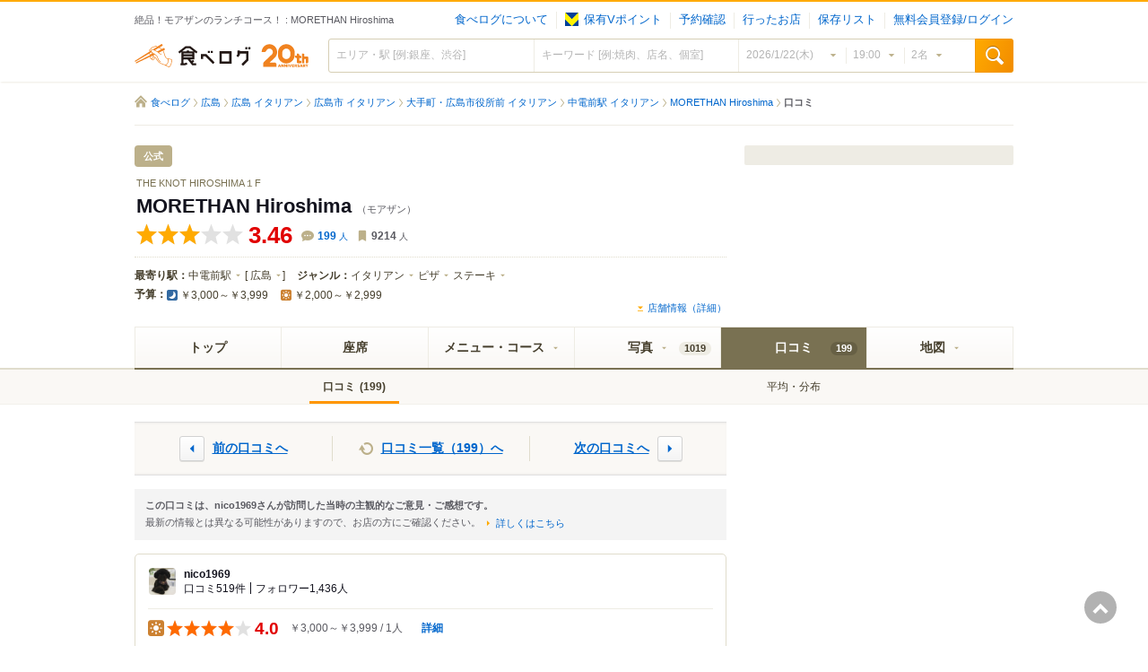

--- FILE ---
content_type: text/html; charset=utf-8
request_url: https://tabelog.com/hiroshima/A3401/A340116/34027576/dtlrvwlst/B435774342/
body_size: 38129
content:
<!DOCTYPE html>
<html lang="ja">
<head>
  <!--Google Tag Manager-->
<script>
  (function(w,d,s,l,i){w[l]=w[l]||[];w[l].push({'gtm.start':new Date().getTime(),event:'gtm.js'});var f=d.getElementsByTagName(s)[0],j=d.createElement(s),dl=l!='dataLayer'?'&l='+l:'';j.async=true;j.src='https://www.googletagmanager.com/gtm.js?id='+i+dl;f.parentNode.insertBefore(j,f);})(window,document,'script','dataLayer','GTM-KVVB8K2');
</script>
<!--End Google Tag Manager-->  <script src="//assets.adobedtm.com/3687940b53f7a560587a33c8bb748b9253ff5ea9/satelliteLib-15b13f3fd03e00e11fcd40b9f97c8b58a9ca6e66.js"></script>  <script>
  var PPID_REGEXP = /^([0-9a-zA-Z]{32,150})$|^([0-9a-fA-F]{8}-[0-9a-fA-F]{4}-[0-9a-fA-F]{4}-[0-9a-fA-F]{4}-[0-9a-fA-F]{12})$/
  var googletag = googletag || {};
  googletag.cmd = googletag.cmd || [];

  googletag.cmd.push(function() {
    var { gam_ppid: ppid } = Object.fromEntries(document.cookie.split('; ').map((tmp) => tmp.split("=")));
    if (ppid && ppid.match(PPID_REGEXP)) {
      googletag.pubads().setPublisherProvidedId(ppid);
    }
  });
</script>
  <meta charset="utf-8">
    <title>『絶品！モアザンのランチコース！』by nico1969 : MORETHAN Hiroshima （モアザン） - 中電前/イタリアン [食べログ]</title>
  <meta name="description" content="MORETHAN Hiroshima/モアザン (中電前/イタリアン)へのnico1969さんの口コミです。" />
    <meta property="og:title" content="絶品！モアザンのランチコース！(nico1969)-MORETHAN Hiroshima" />
    <meta property="og:image" content="https://tblg.k-img.com/restaurant/images/Rvw/142910/200x200_square_142910612.jpg" />
    <meta property="og:description" content="絶品！モアザンのランチコース！" />
  <link rel="alternate" media="only screen and (max-width: 640px)" href="https://s.tabelog.com/hiroshima/A3401/A340116/34027576/dtlrvwlst/B435774342/" />

  <meta http-equiv="x-ua-compatible" content="ie=edge">
  <meta name="viewport" content="width=1000">
  <meta name="format-detection" content="telephone=no">
  <meta name="y_key" content="6b4002d5be0a5d72">
  <meta name="msvalidate.01" content="83850DF955D5869742B5501931E44222">
  <meta name="twitter:card" content="summary">
  <meta name="twitter:site" content="@tabelog">

  <!--
                                       zzz,
                                   ,z####""                    ,eeeeeeeee,
                        ,ee888eez####""    ,,                ,e88888888888e,                                                                     eee eee
                     ,e8""'  z#####,   ,,z###z,            ,e888"       "888e,                                                                   888 888
                   ,e8",eeez###"    8#####z""            ,e888"   eeeee   "888e,                                                       eee
                  ,e  z8   "8ee, ######z"              ,e888" 8888888888888 "888e,             eee eee         88888888888888888       888888888888888
                ,,z####"8ee,  '"8e#"   <8               "8" 888888888888888888"8"              888 888         88888888888888888       888888888888888
              z#####8   z##"8e,  ""8e   8e                  888            888        88888888e,               888           888      e888         888
           z####"  8 z###,8,  "8,   "   '8e                 888888888888888888        8888888888e,             888           888     e888          888
        z###"  ,z####:8",8 8"e "8        '8e,               888            888        888     '888e,           888           888                   888
     z###" ,z####"" "8,8" ,8 "8,8;         "8888eee,        888888888888888888                  '888e,         888           888                   888
  z##",z#####""        ""8"   "8,8,         "8;  :8'        888     '888e, ,e,                    '888e,       888           888                 ,888"
 "  z###""                      "888e,      88   88         888       '88888"                       '888e,     88888888888888888               ,e888"
   ""                              "88ee, ,88'  ,8"        e888eeeee     '888eeee                     '888'    88888888888888888            ,ee888"
                                       ""888e  ,8"         8888888T"       '88888                       "                                    "8"
                                           ""88"

                                               私たちと一緒に「食べログ」を作ってみませんか？   https://kakaku.com/info/recruit/
-->

  <meta property="og:type" content="article">
  <meta property="og:site_name" content="食べログ">

  <link rel="stylesheet" media="all" href="https://tblg.k-img.com/stylesheets/css/restaurant/desktop/application.css?rst-v1-202601221538-180feeacaf62c41b9700f7140875a268a968e6cc359b6791021714617929c875" />
  <link rel="stylesheet" media="all" href="https://tblg.k-img.com/stylesheets/css/restaurant/desktop/rstdtl/rstdtl_calendar.css?rst-v1-202601221538-49303cb3275832d9df95353fda32b8e0b4c90a66edff7a284ff5304f3705d468" />
  <link rel="stylesheet" media="all" href="https://tblg.k-img.com/stylesheets/lib/jquery-ui-1.12.1.smoothness.custom.min.css?rst-v1-202601221538-c5c60f20207a5470c978a2855615ae604b3b20f88b7a4841de1711c46339e78d" />
<link rel="stylesheet" media="all" href="https://tblg.k-img.com/stylesheets/lib/colorbox.css?rst-v1-202601221538-f4cec0ed48e7e3432e067401c68ea1a23d8b239c132f3ab90e4e940e24efb1ee" />
  <link rel="stylesheet" media="screen" href="https://tblg.k-img.com/stylesheets/lib/jquery.mCustomScrollbar-3.1.5.css?rst-v1-202601221538-e92d6afe5992a919cd673773f06f980339b555174cf0d205d80fe181bd4be6ce" />
  <link rel="stylesheet" media="all" href="https://tblg.k-img.com/stylesheets/lib/swiper.min.css?rst-v1-202601221538-5f07d43571a20235b2506061c9729d91179d32b8b3c75123aa8fcd45e60d7541" />
  <script src="https://tblg.k-img.com/javascripts/assets/sentry_initializer.js?rst-v1-202601221538-ace4d5f6426efc0e17fb44d1cf8b9b3f4f97626524547a6d73d70742cf0e19ab"></script>
  <script src="https://tblg.k-img.com/javascripts/assets/pepper/restaurant-pc/commons.js?rst-v1-202601221538-d998eae8d0a842f415ad4e34a95502cc22071028274a83d23cf221e7ebe8af74"></script>

  <script src="https://tblg.k-img.com/javascripts/lib/jquery-3.4.1.min.js?rst-v1-202601221538-0925e8ad7bd971391a8b1e98be8e87a6971919eb5b60c196485941c3c1df089a"></script>
<script src="https://tblg.k-img.com/javascripts/lib/jquery_ujs-3.4.1.js?rst-v1-202601221538-5df057aa313b547fea43e52ef641a01a3421e8780749985498e0c9314cb56740"></script>
  <script src="https://tblg.k-img.com/javascripts/assets/pepper/restaurant-pc/rst/dtl.js?rst-v1-202601221538-943046a72101ffabf2b9b5693f9040626a8a2649dbf5f6eb2baf1b7351ac9d50"></script>

  

    <script>
  window.grumi = {  
    cfg: { 
      advs: { 
        "32148626": true,"32148866": true,"34370186": true,"43896146": true,"53230466": true,"55099106": true,"55782266": true,"56178266": true,"56721986": true,"56755586": true,"56755706": true,"58001426": true,"58360226": true,"59549306": true,"61257026": true,"4405549196": true,"4408203299": true,"4431326639": true,"4432999800": true,"4486756552": true,"4513783652": true,"4516158635": true,"4533800282": true,"4540986218": true,"4574259275": true,"4588395787": true,"4601311364": true,"4603732973": true,"4651130842": true,"4652320541": true,"4655370946": true,"4661301597": true,"4603732973": true,"4803603968": true,"4604246571": true,"4606374940": true,"4606374940": true,"4486756552": true,"4600251007": true,"4784061264": true,"4841433335": true,"4821338128": true,"4838987244": true,"31963346": true,"4699022531": true,"4556307520": true,"9625494599": true,"57341306": true,"4829205770": true,"9385513290": true,"4873357430": true,"4556307520": true,"67162466": true, "5046561996": true, "4959629971": true, "5618919579": true
      }
    },      
    key: '53e3f530-6a57-4d1b-971b-0301b66ed621'
  };
</script>
<script async="" src="//rumcdn.geoedge.be/53e3f530-6a57-4d1b-971b-0301b66ed621/grumi-ip.js"></script>
  <script async="" src="//get.s-onetag.com/6f62a41b-5062-41d2-af24-7ee5dbf3be8d/tag.min.js"></script>
  <link rel="stylesheet" media="all" href="https://tblg.k-img.com/stylesheets/css/restaurant/desktop/rstdtl/rstdtl_common.css?rst-v1-202601221538-eede0ece6dac583d1525b964fba33bd190fa686c0d7fe667dbdc55cd9364b007" />
<link rel="stylesheet" media="all" href="https://tblg.k-img.com/stylesheets/css/restaurant/desktop/rstdtl/rstdtl_rvw.css?rst-v1-202601221538-bd60593c0f3463bcd46398d9a62a96397962e22b9d0dcb1d76e63d19744475ed" />
  <script id="js-like-template-datas" data-login-url="https://tabelog.com/account/login/" data-reviewer-info-url="https://help.tabelog.com/"></script>


  <script src="https://tblg.k-img.com/javascripts/assets/pepper/restaurant-pc/rst/rst/rvwdtl.js?rst-v1-202601221538-c386a27dc3baa996397c6b21956307b2c98dd41f2015b04e5b152c3bc45647b8"></script>

  <link rel="canonical" href="https://tabelog.com/hiroshima/A3401/A340116/34027576/dtlrvwlst/B435774342/" />
  <script type="application/ld+json">
  {"@context":"http://schema.org","@type":"Restaurant","@id":"https://tabelog.com/hiroshima/A3401/A340116/34027576/","name":"MORETHAN Hiroshima","image":"https://tblg.k-img.com/restaurant/images/Rvw/142910/640x640_rect_142910612.jpg","address":{"@type":"PostalAddress","streetAddress":"大手町3-1-1 THE KNOT HIROSHIMA 1F","addressLocality":"広島市中区","addressRegion":"広島県","postalCode":"7300051","addressCountry":"JP"},"geo":{"@type":"GeoCoordinates","latitude":34.38940943640274,"longitude":132.455239775299},"priceRange":"￥3,000～￥3,999","servesCuisine":"イタリアン、ピザ、ステーキ","telephone":"082-569-9069","aggregateRating":{"@type":"AggregateRating","ratingCount":"199","ratingValue":"3.46"},"review":[{"@type":"Review","author":{"@type":"Person","name":"nico1969"},"reviewBody":"定期的に訪問しているイタリアンです。\r\n2ヶ月に1回のペースでコース内容が変わります。\r\n料理が美味しいのはもちろん、店内の雰囲気も良く、スタッフの接客も素晴らしい、広島でイチオシのレストランの一つです。\r\n今月のランチコースをいただきました。\r\n前菜からデザートに至るまで相変わらず絶品でした。\r\n大人気店なので予約必須です。\r\n平和記念資料館からも徒歩圏内なので、広島観光の際は是非一度行ってみてください。\r\n生ハムの盛り合わせも絶品ですよー。\r\n\r\n久しぶりにMORETHANでランチしました。\r\n美味しい料理に加え、スタッフの接客サービスが素晴らしく、いつ行っても快適に過ごすことが出来るカジュアルイタリアンです。\r\n今回は、3,000円（税込み）のランチコースをいただきました。\r\n前菜〜デザートに至るまで完璧なコース料理です。\r\n特にピザとパスタは絶品です。\r\nランチは大人気なので予約必須です！\r\n目の前でスライスしてくれる生ハムの盛り合わせもお薦めです。\r\n久しぶりに訪問しました。\r\n相変わらずの人気です❗️\r\n要予約のイタリアンです。\r\n今日は3,000円のランチコースをいただきました。\r\n前菜からデザートに至るまで何を食べても美味しかったです。スタッフのサービスも最高です‼️\r\n店内は活気に溢れ、みんな笑顔で食事しているので本当にテンションが上がります⤴︎⤴︎⤴︎\r\n今度はディナーで行きたいと思います。\r\nここの生ハムとpizzaは最高ですっ‼️\r\nマザーズの系列店が昨年12月、広島に初上陸‼️\r\nコロナ禍にオープンしたこちらのお店、いま広島で一番アツいお店です(⌒▽⌒)\r\n\r\n東京で毎週お世話になっていた二子玉川のチカマの系列店ですが、ようやく訪問することが出来ました。\r\n今回は平日限定ランチコース（税込み2500円）をいただきました。広島でこの値段は成功するのか⁉️半信半疑でオーダーしました。\r\n\r\n名物の生ハム、フォカッチャ、マスを使った前菜、パスタ、メインのチキン料理、デザート、食後のドリンクと言ったコース内容です。\r\n\r\n味は文句なしに美味いっ‼️\r\nチカマカフェ（二子玉川）と遜色なく、マザーズの良さが出ていて高評価です。\r\n店員のサービスは合格ライン‼️\r\nかなり教育されている部類だと思います。\r\nコスパは決して良くないですが、値段に見合った納得のいくコース内容だと思います。\r\n\r\n店内は満席状態、予約がないと2時間待ち状態でした。\r\n雰囲気も立地条件も良く、\r\n暫くはMORETHANブームが続きそうですね。","reviewRating":{"@type":"Rating","ratingValue":"4.0"}}]}
</script>

  <link rel="shortcut icon" href="https://tblg.k-img.com/favicon.ico?20230727" />
  <link rel="apple-touch-icon-precomposed" href="https://tblg.k-img.com/images/smartphone/favicon.ico?20230727" />
  
  <meta name="msapplication-TileImage" content="https://tblg.k-img.com/images/window/ms-pin-icon.png?20140320" /><meta name="msapplication-TileColor" content="#f6ab09" />
  <meta name="csrf-param" content="authenticity_token" />
<meta name="csrf-token" content="5470ZWIJK8w7DbnauEkU19F7O0y8p6upYg04KA/++TC76xWko7cBMXhsaXQqvU4L68ezkvg2li60ctyOPRhv0w==" />

      <link rel="alternate" href="https://tabelog.com/hiroshima/A3401/A340116/34027576/dtlrvwlst/B435774342/" hreflang="ja" />
      <link rel="alternate" href="https://tabelog.com/en/hiroshima/A3401/A340116/34027576/dtlrvwlst/B435774342/" hreflang="en" />
      <link rel="alternate" href="https://tabelog.com/kr/hiroshima/A3401/A340116/34027576/dtlrvwlst/B435774342/" hreflang="ko" />
      <link rel="alternate" href="https://tabelog.com/cn/hiroshima/A3401/A340116/34027576/dtlrvwlst/B435774342/" hreflang="zh-CN" />
      <link rel="alternate" href="https://tabelog.com/tw/hiroshima/A3401/A340116/34027576/dtlrvwlst/B435774342/" hreflang="zh-TW" />

</head>
<div id='div-gpt-ad-t-shop-1x1'>
  <script type='text/javascript'>
    googletag.cmd.push(function() {
      googletag.display('div-gpt-ad-t-shop-1x1');
    });
  </script>
</div>


<body class="rst" id="rvwdtl">
  <!--Google Tag Manager (noscript)--><noscript><iframe height="0" src="https://www.googletagmanager.com/ns.html?id=GTM-KVVB8K2" style="display:none;visibility:hidden" width="0"></iframe></noscript><!--End Google Tag Manager (noscript)-->  <div id="js-tel-call" class="u-hidden" data-rst-id="34027576"></div>
  <div id="js-dtl-common-conf" class="u-hidden" data-is-abroad="false"></div>

  <div id="cover_back" class="cover-back" style="display:none;"></div>
  <div id="js-modal-cover-back" class="cover-back" style="display:none;"></div>
  <div id="restaurant_memo_window" class="rstbm-box rstbm-rst" style="display:none;"></div>
  <div id="restaurant_link_window" class="linkedit-window" style="display:none"></div>
  <div id="form_authenticity_token" data-token="" data-stable_token="4WnQocVshkme+gK6kO1XSvGv5Oe1JEqcvMMq3EbgmSa9DDFgBNKstN2b0hQCGQ2WyxNsOfG1dxtqvM56dAYPxQ==" style="display:none;"></div>
  <div id="layout_rst_dtl_data" data-rstid="34027576" data-user-id="" data-user-login="nologin" style="display:none"></div>
  <div id="js-login-request" data-user-login="false" data-redirector-url="https://tabelog.com/booking/no_login/redirector"></div>


  <a id="pagetop" name="pagetop"></a>
  

<div class="c-headline-langswitch js-header-langswitch is-hidden">
  <div class="js-analytics js-header-langswitch-link c-headline-langswitch__target" data-analytics-add-page-prefix="true">
      <div class="c-headline-langswitch__frame js-header-langswitch-en">
        <div class="c-headline-langswitch__text">
          Switch to Tabelog&#39;s English page?          <a class="js-header-langswitch-link" href="">Click here</a> to change the language        </div>
      </div>
      <div class="c-headline-langswitch__frame js-header-langswitch-kr">
        <div class="c-headline-langswitch__text">
          Tabelog 페이지를 한국어로 전환하시겠습니까?          언어를 변경하려면 <a class="js-header-langswitch-link" href="">클릭</a>하세요        </div>
      </div>
      <div class="c-headline-langswitch__frame js-header-langswitch-cn">
        <div class="c-headline-langswitch__text">
          切换到 Tabelog 简体中文页面？          <a class="js-header-langswitch-link" href="">点击</a>切换语言        </div>
      </div>
      <div class="c-headline-langswitch__frame js-header-langswitch-tw">
        <div class="c-headline-langswitch__text">
          切換到 Tabelog 繁體中文頁面？          <a class="js-header-langswitch-link" href="">點擊</a>切換語言        </div>
      </div>
  </div>
</div>

<div class="l-container p-header-wrapper p-header-wrapper--top">
  <div class="l-contents l-contents--fixed">
    <div class="p-header">
      <div class="p-header__title">
          <h1>絶品！モアザンのランチコース！ : MORETHAN Hiroshima</h1>
      </div>
      <div id="welcome" class="p-header__nav js-welcome-wrapper">
          

      <div class="c-modal is-hidden p-modal-login" id="js-login-modal-wrap">
    <div class="c-modal__header">
      <p class="c-modal__title">無料会員登録/ログイン</p>
      <p class="c-modal__close js-modal-close">閉じる</p>
    </div>
    <div class="login-modal__contents c-modal__content">
      <div class="login-modal__inner">
        <p class="js-login-message login-modal__message u-hidden"></p>
        <div class="p-login-panel p-login-panel--modal">
          <ul class="p-login-panel__list">
            <li class="p-login-panel__list-item p-login-panel__list-item--half">
              <form action="https://account.tabelog.com/auth/yahoojp/begin" accept-charset="UTF-8" method="post"><input name="utf8" type="hidden" value="&#x2713;" autocomplete="off" /><input type="hidden" name="authenticity_token" value="kvH/fd3CWm6/+vNJCl3ek89XjSrrl3rcpu+o1TPJ+frOlB68HHxwk/ybI+eYqYRP9esF9K8GR1twkExzAS9vGQ==" autocomplete="off" />
                <input type="hidden" name="encourage_follow" id="encourage_follow_yahoo" value="0" autocomplete="off" />
                <button type="submit" value="Yahoo" class="c-btn c-btn--full p-login-panel__btn p-login-panel__btn--yahoo">
                  Yahoo! JAPAN ID
                </button>
</form>            </li>
            <li class="p-login-panel__list-item p-login-panel__list-item--half">
              <form action="https://account.tabelog.com/auth/line/begin" accept-charset="UTF-8" method="post"><input name="utf8" type="hidden" value="&#x2713;" autocomplete="off" /><input type="hidden" name="authenticity_token" value="GGnbB1VZnDINWD+QLJpMnR2fLKv5rVB3jlku71TcZ0BEDDrGlOe2z0457z6+bhZBJyOkdb08bfBYJspJZjrxow==" autocomplete="off" />
                <input type="hidden" name="encourage_follow" id="encourage_follow_line" value="0" autocomplete="off" />
                <button type="submit" value="line" class="c-btn c-btn--full p-login-panel__btn p-login-panel__btn--line">
                  LINE
                </button>
</form>            </li>
            <li class="p-login-panel__list-item p-login-panel__list-item--half">
              <form action="https://account.tabelog.com/auth/google_oauth2/begin" accept-charset="UTF-8" method="post"><input name="utf8" type="hidden" value="&#x2713;" autocomplete="off" /><input type="hidden" name="authenticity_token" value="P5t99/dD6QHLokIBVnhbhiu51iyOWeYWxnvbI41dGlJj/pw2Nv3D/IjDkq/EjAFaEQVe8srI25EQBD+Fv7uMsQ==" autocomplete="off" />
                <input type="hidden" name="encourage_follow" id="encourage_follow_google" value="0" autocomplete="off" />
                <button type="submit" value="Google" class="c-btn c-btn--full p-login-panel__btn p-login-panel__btn--google">
                  Google
                </button>
</form>            </li>
            <li class="p-login-panel__list-item p-login-panel__list-item--half">
              <form action="https://account.tabelog.com/auth/twitter/begin" accept-charset="UTF-8" method="post"><input name="utf8" type="hidden" value="&#x2713;" autocomplete="off" /><input type="hidden" name="authenticity_token" value="EGlcBkrrzSzN9yahb7SBbL3p7puTPgWnfCOchyXbncJMDL3Hi1Xn0Y6W9g/9QNuwh1VmRdevOCCqXHghFz0LIQ==" autocomplete="off" />
                <input type="hidden" name="encourage_follow" id="encourage_follow_twitter" value="0" autocomplete="off" />
                <button type="submit" value="Twitter" class="c-btn c-btn--full p-login-panel__btn p-login-panel__btn--twitter">
                  Twitter
                </button>
</form>            </li>
            <li class="p-login-panel__list-item p-login-panel__list-item--half">
              <form action="https://account.tabelog.com/auth/apple/begin" accept-charset="UTF-8" method="post"><input name="utf8" type="hidden" value="&#x2713;" autocomplete="off" /><input type="hidden" name="authenticity_token" value="Q4I+mM04PId6QefPhOEzfAnwm1ZHzJLdXqzg/tkW6CIf599ZDIYWejkgN2EWFWmgM0wTiANdr1qI0wRY6/B+wQ==" autocomplete="off" />
                <input type="hidden" name="encourage_follow" id="encourage_follow_apple" value="0" autocomplete="off" />
                <button type="submit" value="Apple" class="c-btn c-btn--full p-login-panel__btn p-login-panel__btn--apple">
                  Apple
                </button>
</form>            </li>
            <li class="p-login-panel__list-item p-login-panel__list-item--half">
              <form action="https://account.tabelog.com/auth/kakaku/begin" accept-charset="UTF-8" method="post"><input name="utf8" type="hidden" value="&#x2713;" autocomplete="off" /><input type="hidden" name="authenticity_token" value="RnhmsrnCYjeRQpyxfEgn6lV3ccQic/TSmMPFSsTxjPwaHYdzeHxIytIjTB/uvH02b8v5GmbiyVVOvCHs9hcaHw==" autocomplete="off" />
                <input type="hidden" name="encourage_follow" id="encourage_follow_kakaku" value="0" autocomplete="off" />
                <button type="submit" value="価格.com ID" class="c-btn c-btn--full p-login-panel__btn p-login-panel__btn--kakaku">
                  価格.com ID
                </button>
</form>            </li>
          </ul>
          <div class="p-login-panel__carrier">
            <p class="p-login-panel__carrier-lead">携帯電話会社の提供IDはこちら</p>
            <ul class="p-login-panel__carrier-list">
                <li class="p-login-panel__carrier-item">
                  <form action="https://account.tabelog.com/auth/daccount/begin" accept-charset="UTF-8" method="post"><input name="utf8" type="hidden" value="&#x2713;" autocomplete="off" /><input type="hidden" name="authenticity_token" value="0ZFf9VIzIxsf8stnJGg90Vb7hO5YUFgByUBsoRgNMY6N9L40k40J5lyTG8m2nGcNbEcMMBzBZYYfP4gHKuunbQ==" autocomplete="off" />
                    <button name="button" type="submit" value="docomo" class="p-login-panel__carrier-target c-btn">docomo ID</button>
</form>                </li>
                <li class="p-login-panel__carrier-item">
                  <form action="https://account.tabelog.com/auth/au/begin" accept-charset="UTF-8" method="post"><input name="utf8" type="hidden" value="&#x2713;" autocomplete="off" /><input type="hidden" name="authenticity_token" value="OLVv9YWoLCJsKmnI9HvyEd/ce9JlJSFNhQLFftW0Tchk0I40RBYG3y9LuWZmj6jN5WDzDCG0HMpTfSHY51LbKw==" autocomplete="off" />
                    <button name="button" type="submit" value="au" class="p-login-panel__carrier-target c-btn">au ID</button>
</form>                </li>
                <li class="p-login-panel__carrier-item">
                  <form action="https://account.tabelog.com/auth/softbank/begin" accept-charset="UTF-8" method="post"><input name="utf8" type="hidden" value="&#x2713;" autocomplete="off" /><input type="hidden" name="authenticity_token" value="oMV4y6eASOwuTxuX1W1jv/EIMHOy+wgopIFJBc5HmeP8oJkKZj5iEW0uyzlHmTljy7S4rfZqNa9y/q2j/KEPAA==" autocomplete="off" />
                    <button name="button" type="submit" value="softbank" class="p-login-panel__carrier-target c-btn">My SoftBank認証</button>
</form>                </li>
            </ul>
          </div>
          <ul class="p-login-panel__help-list">
            <li class="p-login-panel__help-item">
              <a href="https://tabelog.com/account/carrier_payment_session/">有料サービスのご登録状況</a>
            </li>
            <li class="p-login-panel__help-item">
              <a href="https://tabelog.com/account/temp_login_form/">ログインできない場合</a>
            </li>
          </ul>
        </div>
      </div>
    </div>
  </div>


<ul class="p-user-menu js-exec-welcome">
    <li class="p-user-menu__item">
      <a class="p-user-menu__target" href="https://tabelog.com/help/beginner/">食べログについて</a>
    </li>
    <li class="p-user-menu__item">
      <a href="https://tabelog.com/account/login/" class="p-user-menu__target"><span class="c-badge-tpoint c-badge-tpoint--s"><i>Vpoint</i></span>保有Vポイント</a>
    </li>
    <li class="p-user-menu__item">
      <a href="https://yoyaku.tabelog.com/yoyaku/tabelog_booking/send_remind/" class="p-user-menu__target">予約確認</a>
    </li>
    <li class="p-user-menu__item">
      <a href="https://tabelog.com/account/login/" class="p-user-menu__target">行ったお店</a>
    </li>
    <li class="p-user-menu__item">
      <a href="https://tabelog.com/account/login/" class="p-user-menu__target">保存リスト</a>
    </li>
      <li class="p-user-menu__item">
        <a class="p-user-menu__target" href="https://tabelog.com/account/login/">無料会員登録/ログイン</a>
      </li>
</ul>

      </div>
    </div>
  </div>
</div>
    
<div id="js-global-header-search" class="global-header-search">

  <div class="l-container p-header-wrapper p-header-wrapper--bottom">
    <div class="l-contents l-contents--fixed">
      <div id="suggest_datas" data-area_datatype="" data-area_id=""  data-lat="" data-lng="" data-no_suggest_flg="" style="display:none;" data-multiple-suggest-flg="0" class="js-search-suggest-datas"></div>
      <div id="multi-suggest" style="display:none;"></div>
      <div id="js-sa-user-input" data-value="" style="display:none;"></div>
      <div class="p-header">
        <p class="p-header__logo">
          <a class="p-header__logo-img" href="https://tabelog.com/" title="食べログ トップへ">食べログ</a>
        </p>

        <div class="p-header__search p-global-search-suggest">

              <form id="rstsearch_form" class="p-global-search " name="FrmSrchFreeWord" method="get" action="https://tabelog.com/rst/rstsearch/" Accept-charset="UTF-8">
                <input type="hidden" name="LstKind" value="1" />
                <input type="hidden" name="voluntary_search" id="voluntary_search" value="1" autocomplete="off" />
                  <input type="hidden" name="lid" id="lid" value="hd_search1" autocomplete="off" />
                <div class="p-global-search-suggest__wrap">
                  <div class="js-header-input-wrap p-global-search__input-wrap p-global-search__input-wrap--area">
                    <input id="sa" type="text" name="sa" size="15" autocomplete="off" maxlength="50" value="" placeholder="エリア・駅 [例:銀座、渋谷]" autocomplete="off" class="p-global-search__input js-header-val js-search-area-input p-global-search-suggest__input">
                    <div class="js-header-search-clear-area p-global-search__clear-btn p-global-search-suggest__clear-btn">
                      <i>クリア</i>
                    </div>
                    <div id="search-notification" class="p-global-search__suggest-error js-header-search-area-notification" style="display: none;">
                      <p>該当するエリア・駅がありません。入力内容をご確認ください。</p>
                    </div>
                    <div id="search-error" class="p-global-search__search-error js-search-suggest-error" style="display: none;">
                      <p class="p-global-search__search-error-text">
                        <span>該当のエリア・駅が見つかりませんでした。入力内容を変更して、再度検索してください。</span>
                      </p>
                    </div>
                  </div>
                  <div class="js-header-input-wrap p-global-search__input-wrap p-global-search__input-wrap--key">
                    <input id="sk" type="text" name="sk" size="30" maxlength="50" value="" placeholder="キーワード [例:焼肉、店名、個室]" autocomplete="off" class="p-global-search__input js-header-val js-search-keyword-input p-global-search-suggest__input">
                    <div class="js-header-search-clear-keyword p-global-search__clear-btn p-global-search-suggest__clear-btn">
                      <i>クリア</i>
                    </div>
                  </div>

                    <div id="js-header-vacancy" class="js-header-input-wrap p-global-search__input-wrap p-global-search__input-wrap--vacancy">
                      <input type="hidden" name="vac_net" id="vac_net_header" class="js-header-val" autocomplete="off" />
                      <div class="js-calendar-picker p-global-search__vacancy p-global-search__vacancy--date">
                        <div class="js-widget-calendar-wrapper calendar-monthly" style="display: none;">
                          <div class="js-widget-calendar-container calendar-container">
    <div class="js-calendar">
      <table class="calendar">
        <caption class="calendar__caption"><strong>2026</strong>年<strong>1</strong>月</caption>
        <thead>
          <tr>
              <th class="calendar__week calendar__week--mon">月</th>
              <th class="calendar__week calendar__week--tue">火</th>
              <th class="calendar__week calendar__week--wed">水</th>
              <th class="calendar__week calendar__week--thu">木</th>
              <th class="calendar__week calendar__week--fri">金</th>
              <th class="calendar__week calendar__week--sat">土</th>
              <th class="calendar__week calendar__week--sun">日</th>
          </tr>
        </thead>
        <tbody>
            <tr>
                  <td class="calendar__cell calendar__cell--mon"></td>
                  <td class="calendar__cell calendar__cell--tue"></td>
                  <td class="calendar__cell calendar__cell--wed"></td>
                  <td class="calendar__cell calendar__cell--thu"><span class="calendar__day calendar__day--disabled">1</span></td>
                  <td class="calendar__cell calendar__cell--fri"><span class="calendar__day calendar__day--disabled">2</span></td>
                  <td class="calendar__cell calendar__cell--sat"><span class="calendar__day calendar__day--disabled">3</span></td>
                  <td class="calendar__cell calendar__cell--sun"><span class="calendar__day calendar__day--disabled">4</span></td>
            </tr>
            <tr>
                  <td class="calendar__cell calendar__cell--mon"><span class="calendar__day calendar__day--disabled">5</span></td>
                  <td class="calendar__cell calendar__cell--tue"><span class="calendar__day calendar__day--disabled">6</span></td>
                  <td class="calendar__cell calendar__cell--wed"><span class="calendar__day calendar__day--disabled">7</span></td>
                  <td class="calendar__cell calendar__cell--thu"><span class="calendar__day calendar__day--disabled">8</span></td>
                  <td class="calendar__cell calendar__cell--fri"><span class="calendar__day calendar__day--disabled">9</span></td>
                  <td class="calendar__cell calendar__cell--sat"><span class="calendar__day calendar__day--disabled">10</span></td>
                  <td class="calendar__cell calendar__cell--sun"><span class="calendar__day calendar__day--disabled">11</span></td>
            </tr>
            <tr>
                  <td class="calendar__cell calendar__cell--mon"><span class="calendar__day calendar__day--disabled">12</span></td>
                  <td class="calendar__cell calendar__cell--tue"><span class="calendar__day calendar__day--disabled">13</span></td>
                  <td class="calendar__cell calendar__cell--wed"><span class="calendar__day calendar__day--disabled">14</span></td>
                  <td class="calendar__cell calendar__cell--thu"><span class="calendar__day calendar__day--disabled">15</span></td>
                  <td class="calendar__cell calendar__cell--fri"><span class="calendar__day calendar__day--disabled">16</span></td>
                  <td class="calendar__cell calendar__cell--sat"><span class="calendar__day calendar__day--disabled">17</span></td>
                  <td class="calendar__cell calendar__cell--sun"><span class="calendar__day calendar__day--disabled">18</span></td>
            </tr>
            <tr>
                  <td class="calendar__cell calendar__cell--mon"><span class="calendar__day calendar__day--disabled">19</span></td>
                  <td class="calendar__cell calendar__cell--tue"><span class="calendar__day calendar__day--disabled">20</span></td>
                  <td class="calendar__cell calendar__cell--wed"><span class="calendar__day calendar__day--disabled">21</span></td>
                  <td class="calendar__cell calendar__cell--thu">
                    <span class="js-cal-date js-search-cal-date calendar__day is-current" data-date="20260122" data-date-jp="2026/1/22(木)">22</span>
                  </td>
                  <td class="calendar__cell calendar__cell--fri">
                    <span class="js-cal-date js-search-cal-date calendar__day" data-date="20260123" data-date-jp="2026/1/23(金)">23</span>
                  </td>
                  <td class="calendar__cell calendar__cell--sat">
                    <span class="js-cal-date js-search-cal-date calendar__day" data-date="20260124" data-date-jp="2026/1/24(土)">24</span>
                  </td>
                  <td class="calendar__cell calendar__cell--sun">
                    <span class="js-cal-date js-search-cal-date calendar__day" data-date="20260125" data-date-jp="2026/1/25(日)">25</span>
                  </td>
            </tr>
            <tr>
                  <td class="calendar__cell calendar__cell--mon">
                    <span class="js-cal-date js-search-cal-date calendar__day" data-date="20260126" data-date-jp="2026/1/26(月)">26</span>
                  </td>
                  <td class="calendar__cell calendar__cell--tue">
                    <span class="js-cal-date js-search-cal-date calendar__day" data-date="20260127" data-date-jp="2026/1/27(火)">27</span>
                  </td>
                  <td class="calendar__cell calendar__cell--wed">
                    <span class="js-cal-date js-search-cal-date calendar__day" data-date="20260128" data-date-jp="2026/1/28(水)">28</span>
                  </td>
                  <td class="calendar__cell calendar__cell--thu">
                    <span class="js-cal-date js-search-cal-date calendar__day" data-date="20260129" data-date-jp="2026/1/29(木)">29</span>
                  </td>
                  <td class="calendar__cell calendar__cell--fri">
                    <span class="js-cal-date js-search-cal-date calendar__day" data-date="20260130" data-date-jp="2026/1/30(金)">30</span>
                  </td>
                  <td class="calendar__cell calendar__cell--sat">
                    <span class="js-cal-date js-search-cal-date calendar__day" data-date="20260131" data-date-jp="2026/1/31(土)">31</span>
                  </td>
                  <td class="calendar__cell calendar__cell--sun"></td>
            </tr>
        </tbody>
      </table>
      <ul class="calendar-monthly__nav">
        <li><button type="button" class="js-calendar-prev calendar-monthly__target calendar-monthly__target--prev"><i>←</i></button></li>
        <li><button type="button" class="js-calendar-next calendar-monthly__target calendar-monthly__target--next "><i>→</i></button></li>
      </ul>
    </div>
    <div class="js-calendar">
      <table class="calendar">
        <caption class="calendar__caption"><strong>2026</strong>年<strong>2</strong>月</caption>
        <thead>
          <tr>
              <th class="calendar__week calendar__week--mon">月</th>
              <th class="calendar__week calendar__week--tue">火</th>
              <th class="calendar__week calendar__week--wed">水</th>
              <th class="calendar__week calendar__week--thu">木</th>
              <th class="calendar__week calendar__week--fri">金</th>
              <th class="calendar__week calendar__week--sat">土</th>
              <th class="calendar__week calendar__week--sun">日</th>
          </tr>
        </thead>
        <tbody>
            <tr>
                  <td class="calendar__cell calendar__cell--mon"></td>
                  <td class="calendar__cell calendar__cell--tue"></td>
                  <td class="calendar__cell calendar__cell--wed"></td>
                  <td class="calendar__cell calendar__cell--thu"></td>
                  <td class="calendar__cell calendar__cell--fri"></td>
                  <td class="calendar__cell calendar__cell--sat"></td>
                  <td class="calendar__cell calendar__cell--sun">
                    <span class="js-cal-date js-search-cal-date calendar__day" data-date="20260201" data-date-jp="2026/2/1(日)">1</span>
                  </td>
            </tr>
            <tr>
                  <td class="calendar__cell calendar__cell--mon">
                    <span class="js-cal-date js-search-cal-date calendar__day" data-date="20260202" data-date-jp="2026/2/2(月)">2</span>
                  </td>
                  <td class="calendar__cell calendar__cell--tue">
                    <span class="js-cal-date js-search-cal-date calendar__day" data-date="20260203" data-date-jp="2026/2/3(火)">3</span>
                  </td>
                  <td class="calendar__cell calendar__cell--wed">
                    <span class="js-cal-date js-search-cal-date calendar__day" data-date="20260204" data-date-jp="2026/2/4(水)">4</span>
                  </td>
                  <td class="calendar__cell calendar__cell--thu">
                    <span class="js-cal-date js-search-cal-date calendar__day" data-date="20260205" data-date-jp="2026/2/5(木)">5</span>
                  </td>
                  <td class="calendar__cell calendar__cell--fri">
                    <span class="js-cal-date js-search-cal-date calendar__day" data-date="20260206" data-date-jp="2026/2/6(金)">6</span>
                  </td>
                  <td class="calendar__cell calendar__cell--sat">
                    <span class="js-cal-date js-search-cal-date calendar__day" data-date="20260207" data-date-jp="2026/2/7(土)">7</span>
                  </td>
                  <td class="calendar__cell calendar__cell--sun">
                    <span class="js-cal-date js-search-cal-date calendar__day" data-date="20260208" data-date-jp="2026/2/8(日)">8</span>
                  </td>
            </tr>
            <tr>
                  <td class="calendar__cell calendar__cell--mon">
                    <span class="js-cal-date js-search-cal-date calendar__day" data-date="20260209" data-date-jp="2026/2/9(月)">9</span>
                  </td>
                  <td class="calendar__cell calendar__cell--tue">
                    <span class="js-cal-date js-search-cal-date calendar__day" data-date="20260210" data-date-jp="2026/2/10(火)">10</span>
                  </td>
                  <td class="calendar__cell calendar__cell--wed">
                    <span class="js-cal-date js-search-cal-date calendar__day" data-date="20260211" data-date-jp="2026/2/11(水)">11</span>
                  </td>
                  <td class="calendar__cell calendar__cell--thu">
                    <span class="js-cal-date js-search-cal-date calendar__day" data-date="20260212" data-date-jp="2026/2/12(木)">12</span>
                  </td>
                  <td class="calendar__cell calendar__cell--fri">
                    <span class="js-cal-date js-search-cal-date calendar__day" data-date="20260213" data-date-jp="2026/2/13(金)">13</span>
                  </td>
                  <td class="calendar__cell calendar__cell--sat">
                    <span class="js-cal-date js-search-cal-date calendar__day" data-date="20260214" data-date-jp="2026/2/14(土)">14</span>
                  </td>
                  <td class="calendar__cell calendar__cell--sun">
                    <span class="js-cal-date js-search-cal-date calendar__day" data-date="20260215" data-date-jp="2026/2/15(日)">15</span>
                  </td>
            </tr>
            <tr>
                  <td class="calendar__cell calendar__cell--mon">
                    <span class="js-cal-date js-search-cal-date calendar__day" data-date="20260216" data-date-jp="2026/2/16(月)">16</span>
                  </td>
                  <td class="calendar__cell calendar__cell--tue">
                    <span class="js-cal-date js-search-cal-date calendar__day" data-date="20260217" data-date-jp="2026/2/17(火)">17</span>
                  </td>
                  <td class="calendar__cell calendar__cell--wed">
                    <span class="js-cal-date js-search-cal-date calendar__day" data-date="20260218" data-date-jp="2026/2/18(水)">18</span>
                  </td>
                  <td class="calendar__cell calendar__cell--thu">
                    <span class="js-cal-date js-search-cal-date calendar__day" data-date="20260219" data-date-jp="2026/2/19(木)">19</span>
                  </td>
                  <td class="calendar__cell calendar__cell--fri">
                    <span class="js-cal-date js-search-cal-date calendar__day" data-date="20260220" data-date-jp="2026/2/20(金)">20</span>
                  </td>
                  <td class="calendar__cell calendar__cell--sat">
                    <span class="js-cal-date js-search-cal-date calendar__day" data-date="20260221" data-date-jp="2026/2/21(土)">21</span>
                  </td>
                  <td class="calendar__cell calendar__cell--sun">
                    <span class="js-cal-date js-search-cal-date calendar__day" data-date="20260222" data-date-jp="2026/2/22(日)">22</span>
                  </td>
            </tr>
            <tr>
                  <td class="calendar__cell calendar__cell--mon">
                    <span class="js-cal-date js-search-cal-date calendar__day" data-date="20260223" data-date-jp="2026/2/23(月)">23</span>
                  </td>
                  <td class="calendar__cell calendar__cell--tue">
                    <span class="js-cal-date js-search-cal-date calendar__day" data-date="20260224" data-date-jp="2026/2/24(火)">24</span>
                  </td>
                  <td class="calendar__cell calendar__cell--wed">
                    <span class="js-cal-date js-search-cal-date calendar__day" data-date="20260225" data-date-jp="2026/2/25(水)">25</span>
                  </td>
                  <td class="calendar__cell calendar__cell--thu">
                    <span class="js-cal-date js-search-cal-date calendar__day" data-date="20260226" data-date-jp="2026/2/26(木)">26</span>
                  </td>
                  <td class="calendar__cell calendar__cell--fri">
                    <span class="js-cal-date js-search-cal-date calendar__day" data-date="20260227" data-date-jp="2026/2/27(金)">27</span>
                  </td>
                  <td class="calendar__cell calendar__cell--sat">
                    <span class="js-cal-date js-search-cal-date calendar__day" data-date="20260228" data-date-jp="2026/2/28(土)">28</span>
                  </td>
                  <td class="calendar__cell calendar__cell--sun"></td>
            </tr>
        </tbody>
      </table>
      <ul class="calendar-monthly__nav">
        <li><button type="button" class="js-calendar-prev calendar-monthly__target calendar-monthly__target--prev"><i>←</i></button></li>
        <li><button type="button" class="js-calendar-next calendar-monthly__target calendar-monthly__target--next "><i>→</i></button></li>
      </ul>
    </div>
    <div class="js-calendar">
      <table class="calendar">
        <caption class="calendar__caption"><strong>2026</strong>年<strong>3</strong>月</caption>
        <thead>
          <tr>
              <th class="calendar__week calendar__week--mon">月</th>
              <th class="calendar__week calendar__week--tue">火</th>
              <th class="calendar__week calendar__week--wed">水</th>
              <th class="calendar__week calendar__week--thu">木</th>
              <th class="calendar__week calendar__week--fri">金</th>
              <th class="calendar__week calendar__week--sat">土</th>
              <th class="calendar__week calendar__week--sun">日</th>
          </tr>
        </thead>
        <tbody>
            <tr>
                  <td class="calendar__cell calendar__cell--mon"></td>
                  <td class="calendar__cell calendar__cell--tue"></td>
                  <td class="calendar__cell calendar__cell--wed"></td>
                  <td class="calendar__cell calendar__cell--thu"></td>
                  <td class="calendar__cell calendar__cell--fri"></td>
                  <td class="calendar__cell calendar__cell--sat"></td>
                  <td class="calendar__cell calendar__cell--sun">
                    <span class="js-cal-date js-search-cal-date calendar__day" data-date="20260301" data-date-jp="2026/3/1(日)">1</span>
                  </td>
            </tr>
            <tr>
                  <td class="calendar__cell calendar__cell--mon">
                    <span class="js-cal-date js-search-cal-date calendar__day" data-date="20260302" data-date-jp="2026/3/2(月)">2</span>
                  </td>
                  <td class="calendar__cell calendar__cell--tue">
                    <span class="js-cal-date js-search-cal-date calendar__day" data-date="20260303" data-date-jp="2026/3/3(火)">3</span>
                  </td>
                  <td class="calendar__cell calendar__cell--wed">
                    <span class="js-cal-date js-search-cal-date calendar__day" data-date="20260304" data-date-jp="2026/3/4(水)">4</span>
                  </td>
                  <td class="calendar__cell calendar__cell--thu">
                    <span class="js-cal-date js-search-cal-date calendar__day" data-date="20260305" data-date-jp="2026/3/5(木)">5</span>
                  </td>
                  <td class="calendar__cell calendar__cell--fri">
                    <span class="js-cal-date js-search-cal-date calendar__day" data-date="20260306" data-date-jp="2026/3/6(金)">6</span>
                  </td>
                  <td class="calendar__cell calendar__cell--sat">
                    <span class="js-cal-date js-search-cal-date calendar__day" data-date="20260307" data-date-jp="2026/3/7(土)">7</span>
                  </td>
                  <td class="calendar__cell calendar__cell--sun">
                    <span class="js-cal-date js-search-cal-date calendar__day" data-date="20260308" data-date-jp="2026/3/8(日)">8</span>
                  </td>
            </tr>
            <tr>
                  <td class="calendar__cell calendar__cell--mon">
                    <span class="js-cal-date js-search-cal-date calendar__day" data-date="20260309" data-date-jp="2026/3/9(月)">9</span>
                  </td>
                  <td class="calendar__cell calendar__cell--tue">
                    <span class="js-cal-date js-search-cal-date calendar__day" data-date="20260310" data-date-jp="2026/3/10(火)">10</span>
                  </td>
                  <td class="calendar__cell calendar__cell--wed">
                    <span class="js-cal-date js-search-cal-date calendar__day" data-date="20260311" data-date-jp="2026/3/11(水)">11</span>
                  </td>
                  <td class="calendar__cell calendar__cell--thu">
                    <span class="js-cal-date js-search-cal-date calendar__day" data-date="20260312" data-date-jp="2026/3/12(木)">12</span>
                  </td>
                  <td class="calendar__cell calendar__cell--fri">
                    <span class="js-cal-date js-search-cal-date calendar__day" data-date="20260313" data-date-jp="2026/3/13(金)">13</span>
                  </td>
                  <td class="calendar__cell calendar__cell--sat">
                    <span class="js-cal-date js-search-cal-date calendar__day" data-date="20260314" data-date-jp="2026/3/14(土)">14</span>
                  </td>
                  <td class="calendar__cell calendar__cell--sun">
                    <span class="js-cal-date js-search-cal-date calendar__day" data-date="20260315" data-date-jp="2026/3/15(日)">15</span>
                  </td>
            </tr>
            <tr>
                  <td class="calendar__cell calendar__cell--mon">
                    <span class="js-cal-date js-search-cal-date calendar__day" data-date="20260316" data-date-jp="2026/3/16(月)">16</span>
                  </td>
                  <td class="calendar__cell calendar__cell--tue">
                    <span class="js-cal-date js-search-cal-date calendar__day" data-date="20260317" data-date-jp="2026/3/17(火)">17</span>
                  </td>
                  <td class="calendar__cell calendar__cell--wed">
                    <span class="js-cal-date js-search-cal-date calendar__day" data-date="20260318" data-date-jp="2026/3/18(水)">18</span>
                  </td>
                  <td class="calendar__cell calendar__cell--thu">
                    <span class="js-cal-date js-search-cal-date calendar__day" data-date="20260319" data-date-jp="2026/3/19(木)">19</span>
                  </td>
                  <td class="calendar__cell calendar__cell--fri">
                    <span class="js-cal-date js-search-cal-date calendar__day" data-date="20260320" data-date-jp="2026/3/20(金)">20</span>
                  </td>
                  <td class="calendar__cell calendar__cell--sat">
                    <span class="js-cal-date js-search-cal-date calendar__day" data-date="20260321" data-date-jp="2026/3/21(土)">21</span>
                  </td>
                  <td class="calendar__cell calendar__cell--sun">
                    <span class="js-cal-date js-search-cal-date calendar__day" data-date="20260322" data-date-jp="2026/3/22(日)">22</span>
                  </td>
            </tr>
            <tr>
                  <td class="calendar__cell calendar__cell--mon">
                    <span class="js-cal-date js-search-cal-date calendar__day" data-date="20260323" data-date-jp="2026/3/23(月)">23</span>
                  </td>
                  <td class="calendar__cell calendar__cell--tue">
                    <span class="js-cal-date js-search-cal-date calendar__day" data-date="20260324" data-date-jp="2026/3/24(火)">24</span>
                  </td>
                  <td class="calendar__cell calendar__cell--wed">
                    <span class="js-cal-date js-search-cal-date calendar__day" data-date="20260325" data-date-jp="2026/3/25(水)">25</span>
                  </td>
                  <td class="calendar__cell calendar__cell--thu">
                    <span class="js-cal-date js-search-cal-date calendar__day" data-date="20260326" data-date-jp="2026/3/26(木)">26</span>
                  </td>
                  <td class="calendar__cell calendar__cell--fri">
                    <span class="js-cal-date js-search-cal-date calendar__day" data-date="20260327" data-date-jp="2026/3/27(金)">27</span>
                  </td>
                  <td class="calendar__cell calendar__cell--sat">
                    <span class="js-cal-date js-search-cal-date calendar__day" data-date="20260328" data-date-jp="2026/3/28(土)">28</span>
                  </td>
                  <td class="calendar__cell calendar__cell--sun">
                    <span class="js-cal-date js-search-cal-date calendar__day" data-date="20260329" data-date-jp="2026/3/29(日)">29</span>
                  </td>
            </tr>
            <tr>
                  <td class="calendar__cell calendar__cell--mon">
                    <span class="js-cal-date js-search-cal-date calendar__day" data-date="20260330" data-date-jp="2026/3/30(月)">30</span>
                  </td>
                  <td class="calendar__cell calendar__cell--tue">
                    <span class="js-cal-date js-search-cal-date calendar__day" data-date="20260331" data-date-jp="2026/3/31(火)">31</span>
                  </td>
                  <td class="calendar__cell calendar__cell--wed"></td>
                  <td class="calendar__cell calendar__cell--thu"></td>
                  <td class="calendar__cell calendar__cell--fri"></td>
                  <td class="calendar__cell calendar__cell--sat"></td>
                  <td class="calendar__cell calendar__cell--sun"></td>
            </tr>
        </tbody>
      </table>
      <ul class="calendar-monthly__nav">
        <li><button type="button" class="js-calendar-prev calendar-monthly__target calendar-monthly__target--prev"><i>←</i></button></li>
        <li><button type="button" class="js-calendar-next calendar-monthly__target calendar-monthly__target--next "><i>→</i></button></li>
      </ul>
    </div>
</div>

                        </div>
                        <label for="js-global-search-date" class="p-global-search__select-wrap gly-a-arrowdown">
                          <input type="text" name="search_date" id="js-global-search-date" value="2026/1/22(木)" class="p-global-search__input js-calendar-popup js-vacancy-search-form p-global-search-suggest__input" readonly="readonly" />
                          <input type="hidden" name="svd" id="js-svd-header" value="20260122" class="js-vacancy-search-form" autocomplete="off" />
                        </label>
                      </div>
                      <div class="p-global-search__vacancy p-global-search__vacancy--time">
                        <label for="js-svt-header" class="p-global-search__select-wrap gly-a-arrowdown">
                          <select name="svt" id="js-svt-header" class="p-global-search__select p-global-search-suggest__input"><option value="1000">10:00</option>
<option value="1030">10:30</option>
<option value="1100">11:00</option>
<option value="1130">11:30</option>
<option value="1200">12:00</option>
<option value="1230">12:30</option>
<option value="1300">13:00</option>
<option value="1330">13:30</option>
<option value="1400">14:00</option>
<option value="1430">14:30</option>
<option value="1500">15:00</option>
<option value="1530">15:30</option>
<option value="1600">16:00</option>
<option value="1630">16:30</option>
<option value="1700">17:00</option>
<option value="1730">17:30</option>
<option value="1800">18:00</option>
<option value="1830">18:30</option>
<option selected="selected" value="1900">19:00</option>
<option value="1930">19:30</option>
<option value="2000">20:00</option>
<option value="2030">20:30</option>
<option value="2100">21:00</option>
<option value="2130">21:30</option>
<option value="2200">22:00</option>
<option value="2230">22:30</option>
<option value="2300">23:00</option>
<option value="2330">23:30</option>
<option value="2400">24:00</option></select>                        </label>
                      </div>
                      <div class="p-global-search__vacancy p-global-search__vacancy--member">
                        <label for="js-svps-header" class="p-global-search__select-wrap p-global-search__select-wrap--member gly-a-arrowdown">
                          <select id="js-svps-header" class="js-vacancy-search-form p-global-search__select p-global-search-suggest__input" name="svps">
                              <option value="1">1名</option>
                              <option value="2" selected>2名</option>
                              <option value="3">3名</option>
                              <option value="4">4名</option>
                              <option value="5">5名</option>
                              <option value="6">6名</option>
                              <option value="7">7名</option>
                              <option value="8">8名</option>
                              <option value="9">9名</option>
                              <option value="10">10名</option>
                              <option value="11">11名</option>
                              <option value="12">12名</option>
                              <option value="13">13名</option>
                              <option value="14">14名</option>
                              <option value="15">15名</option>
                              <option value="16">16名</option>
                              <option value="17">17名</option>
                              <option value="18">18名</option>
                              <option value="19">19名</option>
                              <option value="20">20名</option>
                              <option value="21">21名</option>
                              <option value="22">22名</option>
                              <option value="23">23名</option>
                              <option value="24">24名</option>
                              <option value="25">25名</option>
                              <option value="26">26名</option>
                              <option value="27">27名</option>
                              <option value="28">28名</option>
                              <option value="29">29名</option>
                              <option value="30">30名</option>
                              <option value="31">31名</option>
                              <option value="32">32名</option>
                              <option value="33">33名</option>
                              <option value="34">34名</option>
                              <option value="35">35名</option>
                              <option value="36">36名</option>
                              <option value="37">37名</option>
                              <option value="38">38名</option>
                              <option value="39">39名</option>
                              <option value="40">40名</option>
                              <option value="41">41名</option>
                              <option value="42">42名</option>
                              <option value="43">43名</option>
                              <option value="44">44名</option>
                              <option value="45">45名</option>
                              <option value="46">46名</option>
                              <option value="47">47名</option>
                              <option value="48">48名</option>
                              <option value="49">49名</option>
                              <option value="50">50名</option>
                              <option value="51">51名</option>
                              <option value="52">52名</option>
                              <option value="53">53名</option>
                              <option value="54">54名</option>
                              <option value="55">55名</option>
                              <option value="56">56名</option>
                              <option value="57">57名</option>
                              <option value="58">58名</option>
                              <option value="59">59名</option>
                              <option value="60">60名</option>
                              <option value="61">61名</option>
                              <option value="62">62名</option>
                              <option value="63">63名</option>
                              <option value="64">64名</option>
                              <option value="65">65名</option>
                              <option value="66">66名</option>
                              <option value="67">67名</option>
                              <option value="68">68名</option>
                              <option value="69">69名</option>
                              <option value="70">70名</option>
                              <option value="71">71名</option>
                              <option value="72">72名</option>
                              <option value="73">73名</option>
                              <option value="74">74名</option>
                              <option value="75">75名</option>
                              <option value="76">76名</option>
                              <option value="77">77名</option>
                              <option value="78">78名</option>
                              <option value="79">79名</option>
                              <option value="80">80名</option>
                              <option value="81">81名</option>
                              <option value="82">82名</option>
                              <option value="83">83名</option>
                              <option value="84">84名</option>
                              <option value="85">85名</option>
                              <option value="86">86名</option>
                              <option value="87">87名</option>
                              <option value="88">88名</option>
                              <option value="89">89名</option>
                              <option value="90">90名</option>
                              <option value="91">91名</option>
                              <option value="92">92名</option>
                              <option value="93">93名</option>
                              <option value="94">94名</option>
                              <option value="95">95名</option>
                              <option value="96">96名</option>
                              <option value="97">97名</option>
                              <option value="98">98名</option>
                              <option value="99">99名</option>
                          </select>
                        </label>
                      </div>
                      <div class="js-header-clear p-global-search__clear-btn p-global-search-suggest__clear-btn">
                        <i>クリア</i>
                      </div>
                    </div>
                  <div class="p-global-search__search-wrap">
                    <input type="hidden" name="hfc" value="1">
                    <button id="js-global-search-btn" class="p-global-search__search-btn gly-a-search js-analytics" type="submit" name="form_submit" data-analytics-btn="search_submit_header">
                      <i>検索</i>
                    </button>
                  </div>
                  <div class="js-header-search-suggest p-global-search-suggest__suggest-wrap"></div>
                </div>
              </form>

        </div>

      </div>
    </div>
  </div>

</div>
  <div id="breadcrumb-wrap">
  <div id="breadcrumb-rstdtl">
    <div id="rstdtl-location">
      <div id="location-wrap" class="clearfix">
          <div id="location-breadcrumbs-wrap" class="lst-breadcrumbs-wrap">
    <ol class="c-breadcrumbs c-breadcrumbs--home">
          <li class="c-breadcrumbs__item">
            <a href="https://tabelog.com/">
              <span >食べログ</span>
            </a>
          </li>
          <li class="js-analytics c-breadcrumbs__item" data-analytics-btn="rst_dtl:pankuzulist">
            <a href="https://tabelog.com/hiroshima/">
              <span >広島</span>
            </a>
          </li>
          <li class="js-analytics c-breadcrumbs__item" data-analytics-btn="rst_dtl:pankuzulist">
            <a href="https://tabelog.com/hiroshima/rstLst/RC021201/">
              <span >広島 イタリアン</span>
            </a>
          </li>
          <li class="js-analytics c-breadcrumbs__item" data-analytics-btn="rst_dtl:pankuzulist">
            <a href="https://tabelog.com/hiroshima/A3401/rstLst/RC021201/">
              <span >広島市 イタリアン</span>
            </a>
          </li>
          <li class="js-analytics c-breadcrumbs__item" data-analytics-btn="rst_dtl:pankuzulist">
            <a href="https://tabelog.com/hiroshima/A3401/A340116/rstLst/RC021201/">
              <span >大手町・広島市役所前 イタリアン</span>
            </a>
          </li>
          <li class="js-analytics c-breadcrumbs__item" data-analytics-btn="rst_dtl:pankuzulist">
            <a href="https://tabelog.com/hiroshima/A3401/A340117/R6256/rstLst/RC021201/">
              <span >中電前駅 イタリアン</span>
            </a>
          </li>
          <li class="js-analytics c-breadcrumbs__item" data-analytics-btn="rst_dtl:pankuzulist">
            <a href="https://tabelog.com/hiroshima/A3401/A340116/34027576/">
              <span class="rstdtl-crumb">MORETHAN Hiroshima</span>
            </a>
          </li>
        <li class="c-breadcrumbs__item is-current">
          <strong>
            <span >口コミ</span>
          </strong>
        </li>
    </ol>
  </div>
<script type="application/ld+json">
{
  "@context": "https://schema.org",
  "@type": "BreadcrumbList",
  "itemListElement":
  [{"@type":"ListItem","position":1,"name":"食べログ","item":"https://tabelog.com/"},{"@type":"ListItem","position":2,"name":"広島","item":"https://tabelog.com/hiroshima/"},{"@type":"ListItem","position":3,"name":"広島 イタリアン","item":"https://tabelog.com/hiroshima/rstLst/RC021201/"},{"@type":"ListItem","position":4,"name":"広島市 イタリアン","item":"https://tabelog.com/hiroshima/A3401/rstLst/RC021201/"},{"@type":"ListItem","position":5,"name":"大手町・広島市役所前 イタリアン","item":"https://tabelog.com/hiroshima/A3401/A340116/rstLst/RC021201/"},{"@type":"ListItem","position":6,"name":"中電前駅 イタリアン","item":"https://tabelog.com/hiroshima/A3401/A340117/R6256/rstLst/RC021201/"},{"@type":"ListItem","position":7,"name":"MORETHAN Hiroshima","item":"https://tabelog.com/hiroshima/A3401/A340116/34027576/"},{"@type":"ListItem","position":8,"name":"口コミ"}]
}
</script>
      </div>
    </div>
  </div>
</div>
  <div id="container">
    





<div id="rstdtl-head" class="rstdtl-header-wrap">
  
<div class="rstdtl-header">
  <section class="rdheader-info-wrap pillow-header">
    
      <div class="owner-badge">
        <p class="owner-badge__icon">公式</p>
        <div class="owner-badge__tooltip-frame">
          <div class="c-tooltip-bordered c-tooltip-bordered--bottom owner-badge__ex">
            <p>
              お店の営業情報は店舗関係者によって公開されています。
            </p>
          </div>
        </div>
      </div>


    <div class="rdheader-title-data">
      <div class="rdheader-rstname-wrap">
        <div class="rdheader-rstname">
            <div class="pillow-word-wrap">
              <a href="https://tabelog.com/hiroshima/A3401/A340116/34027576/" property=""><span class="pillow-word">THE KNOT HIROSHIMA１F</span></a>
            </div>
          <h2 class="display-name">
              <a href="https://tabelog.com/hiroshima/A3401/A340116/34027576/">MORETHAN Hiroshima</a>
          </h2>
          <span class="alias">（モアザン）</span>
        </div>
      </div>

      <div id="js-header-rating" class="rdheader-counts-wrap">
        <ul class="rdheader-counts">
          <li class="rdheader-counts__item">
            <div class="rdheader-rating__score" id="js-detail-score-open">
              <p class="c-rating c-rating--val30 c-rating--xxl">
                <i class="c-rating__star rdheader-rating__score-star"></i>
                  <b class="c-rating__val rdheader-rating__score-val">
                    <span class="rdheader-rating__score-val-dtl">3.46</span>
                  </b>
              </p>
            </div>
          </li>
          <li class="rdheader-counts__item">
            <span class="rdheader-rating__review">
              <span class="rdheader-rating__review-target">
                <a property="" href="https://tabelog.com/hiroshima/A3401/A340116/34027576/dtlrvwlst/"><i>口コミ</i> <em class="num">199</em> <span class="unit">人</span></a>              </span>
            </span>
          </li>
          <li class="rdheader-counts__item">
            <span class="rdheader-rating__hozon">
              <span class="rdheader-rating__hozon-target">
                <i>保存</i> <em class="num">9214</em> <span class="unit">人</span>              </span>
            </span>
          </li>
        </ul>
      </div>
      
    </div>

    <div class="rdheader-info-data">
      <div class="rdheader-data">
        <div class="rdheader-info-box">
          <div class="rdheader-subinfo">
              <dl class="rdheader-subinfo__item rdheader-subinfo__item--station">
                <dt class="rdheader-subinfo__item-title">最寄り駅：</dt>
                <dd class="rdheader-subinfo__item-text">
                  
        <div class="linktree" onmouseover="this.className='linktree is-selected';" onmouseout="this.className='linktree';">
          <div class="linktree__parent">
            <a href="https://tabelog.com/hiroshima/A3401/A340117/R6256/rstLst/" class="linktree__parent-target">
              <span class="linktree__parent-target-text">中電前駅</span>
            </a>
          </div>
          <div class="linktree__childbox">
            <div class="c-balloon c-balloon--top linktree__childbaloon">
              <ul class="linktree__childlist"><li class="linktree__childlist-item"><a href="https://tabelog.com/hiroshima/A3401/A340117/R6256/rstLst/RC021201/">中電前駅×イタリアン</a></li><li class="linktree__childlist-item"><a href="https://tabelog.com/hiroshima/A3401/A340117/R6256/rstLst/pizza/">中電前駅×ピザ</a></li><li class="linktree__childlist-item"><a href="https://tabelog.com/hiroshima/A3401/A340117/R6256/rstLst/steak/">中電前駅×ステーキ</a></li>
              </ul>
            </div>
          </div>
        </div>
                </dd>
              </dl>
            <div class="rdheader-subinfo__item">
              
      <div class="linktree" onmouseover="this.className='linktree is-selected';" onmouseout="this.className='linktree';"> 
        <div class="linktree__parent">
          [<a href="https://tabelog.com/hiroshima/" class="linktree__parent-target">
            <span class="linktree__parent-target-text">広島</span>
          </a>]
        </div> 
        <div class="linktree__childbox">
          <div class="c-balloon c-balloon--top linktree__childbaloon">
            <ul class="linktree__childlist"><li class="linktree__childlist-item"><a href="https://tabelog.com/hiroshima/rstLst/RC021201/">広島×イタリアン</a></li><li class="linktree__childlist-item"><a href="https://tabelog.com/hiroshima/rstLst/pizza/">広島×ピザ</a></li><li class="linktree__childlist-item"><a href="https://tabelog.com/hiroshima/rstLst/steak/">広島×ステーキ</a></li>
            </ul>
          </div>
        </div>
      </div>
            </div>
            <dl class="rdheader-subinfo__item">
              <dt class="rdheader-subinfo__item-title">ジャンル：</dt>
              <dd class="rdheader-subinfo__item-text">
                
        <div class="linktree" onmouseover="this.className='linktree is-selected';" onmouseout="this.className='linktree';">
          <div class="linktree__parent">
            <a href="https://tabelog.com/rstLst/RC021201/" class="linktree__parent-target">
              <span class="linktree__parent-target-text">イタリアン</span>
            </a>
          </div>
          <div class="linktree__childbox">
            <div class="c-balloon c-balloon--top linktree__childbaloon">
              <ul class="linktree__childlist"><li class="linktree__childlist-item"><a href="https://tabelog.com/hiroshima/A3401/A340116/rstLst/RC021201/">イタリアン×大手町・広島市役所前</a></li><li class="linktree__childlist-item"><a href="https://tabelog.com/hiroshima/A3401/rstLst/RC021201/">イタリアン×広島市</a></li><li class="linktree__childlist-item"><a href="https://tabelog.com/hiroshima/rstLst/RC021201/">イタリアン×広島</a></li>
              </ul>
            </div>
          </div>
        </div>
        <div class="linktree" onmouseover="this.className='linktree is-selected';" onmouseout="this.className='linktree';">
          <div class="linktree__parent">
            <a href="https://tabelog.com/rstLst/pizza/" class="linktree__parent-target">
              <span class="linktree__parent-target-text">ピザ</span>
            </a>
          </div>
          <div class="linktree__childbox">
            <div class="c-balloon c-balloon--top linktree__childbaloon">
              <ul class="linktree__childlist"><li class="linktree__childlist-item"><a href="https://tabelog.com/hiroshima/A3401/A340116/rstLst/pizza/">ピザ×大手町・広島市役所前</a></li><li class="linktree__childlist-item"><a href="https://tabelog.com/hiroshima/A3401/rstLst/pizza/">ピザ×広島市</a></li><li class="linktree__childlist-item"><a href="https://tabelog.com/hiroshima/rstLst/pizza/">ピザ×広島</a></li>
              </ul>
            </div>
          </div>
        </div>
        <div class="linktree" onmouseover="this.className='linktree is-selected';" onmouseout="this.className='linktree';">
          <div class="linktree__parent">
            <a href="https://tabelog.com/rstLst/steak/" class="linktree__parent-target">
              <span class="linktree__parent-target-text">ステーキ</span>
            </a>
          </div>
          <div class="linktree__childbox">
            <div class="c-balloon c-balloon--top linktree__childbaloon">
              <ul class="linktree__childlist"><li class="linktree__childlist-item"><a href="https://tabelog.com/hiroshima/A3401/A340116/rstLst/steak/">ステーキ×大手町・広島市役所前</a></li><li class="linktree__childlist-item"><a href="https://tabelog.com/hiroshima/A3401/rstLst/steak/">ステーキ×広島市</a></li><li class="linktree__childlist-item"><a href="https://tabelog.com/hiroshima/rstLst/steak/">ステーキ×広島</a></li>
              </ul>
            </div>
          </div>
        </div>
              </dd>
            </dl>
          </div>
          <div class="rdheader-subinfo">
            <dl class="rdheader-subinfo__item">
              <dt class="rdheader-subinfo__item-title">予算：</dt>
              <dd class="rdheader-subinfo__item-text">
                <div class="rdheader-budget">
                  <p class="c-rating-v3 c-rating-v3--s rdheader-budget__icon">
                    <i class="c-rating-v3__time c-rating-v3__time--dinner" aria-label="Dinner" role="img"></i>
                    <span class="c-rating-v3__val">
                      <a href="https://tabelog.com/hiroshima/A3401/A340116/34027576/dtlratings/#price-range" class="rdheader-budget__price-target">￥3,000～￥3,999</a>
                    </span>
                  <p class="c-rating-v3 c-rating-v3--s rdheader-budget__icon">
                    <i class="c-rating-v3__time c-rating-v3__time--lunch" aria-label="Lunch" role="img"></i>
                    <span class="c-rating-v3__val">
                      <a href="https://tabelog.com/hiroshima/A3401/A340116/34027576/dtlratings/#price-range" class="rdheader-budget__price-target">￥2,000～￥2,999</a>
                    </span>
                  </p>
                </div>
              </dd>
            </dl>
          </div>

          <div class="rdheader-target-wrap">
            <div class="rdheader-target">
            </div>

            <div class="rdheader-target">
                <div class="rdheader-target__item">
                  <a class="js-go-rstinfo" href="#title-rstdata">店舗情報（詳細）</a>
                </div>
            </div>
          </div>
        </div>
      </div>
    </div>
  </section>

    <div class="rdheader-action-wrap">
      <div id="js-entry-box" class="user-actions">
        <div class="js-bookmark" data-rst-id="34027576">
          <div class="p-btn-bkm-actionpanel">

            <div class="p-btn-bkm-actionpanel__action">
              <div class="p-btn-bkm-actionpanel__item js-visit-btn"></div>
              <div class="p-btn-bkm-actionpanel__item js-hozon-btn"></div>
              <div class="p-btn-bkm-actionpanel__item js-review-btn"></div>
            </div>

            <div class="p-btn-bkm-actionpanel__visit-preview js-visit-preview"></div>

            <div class="p-btn-bkm-actionpanel__hozon-preview js-hozon-preview"></div>

            <div class="p-btn-bkm-actionpanel__tooltip c-tooltip c-tooltip--bottom js-tooltip-hozon-action">
              <p>気になるお店はこちらで保存ができます</p>
            </div>

            <div class="js-edit-buttons" data-review-blog-entry-url="https://tabelog.com/help/blog/"></div>
          </div>
        </div>
      </div>
        <div id="js-bookmarks-data" class="u-hidden"></div><div id="js-bookmark-button-view" class="u-hidden" data-button-view=""></div><div id="js-visit-form-data" class="u-hidden" data-price-list="[[&quot;－&quot;,0],[&quot;～￥999&quot;,1],[&quot;￥1,000～￥1,999&quot;,2],[&quot;￥2,000～￥2,999&quot;,3],[&quot;￥3,000～￥3,999&quot;,4],[&quot;￥4,000～￥4,999&quot;,5],[&quot;￥5,000～￥5,999&quot;,6],[&quot;￥6,000～￥7,999&quot;,7],[&quot;￥8,000～￥9,999&quot;,8],[&quot;￥10,000～￥14,999&quot;,9],[&quot;￥15,000～￥19,999&quot;,10],[&quot;￥20,000～￥29,999&quot;,11],[&quot;￥30,000～￥39,999&quot;,13],[&quot;￥40,000～￥49,999&quot;,14],[&quot;￥50,000～￥59,999&quot;,15],[&quot;￥60,000～￥79,999&quot;,16],[&quot;￥80,000～￥99,999&quot;,17],[&quot;￥100,000～&quot;,18]]" data-help-url-review-guide="https://tabelog.com/help/review_guide/" data-help-url-review-rule="https://tabelog.com/help/rules/" data-help-url-review-img-guide="https://tabelog.com/help/review_image_guide/" data-help-url-review-img-manual="https://help.tabelog.com/--64ce834dee1c18001bdb9e73" data-help-url-best-shot="https://help.tabelog.com/--64ce834dee1c18001bdb9eb2"></div><div id="js-bookmarks-static-data" class="u-hidden" data-login-url="https://tabelog.com/account/login/" data-fetch-url="/simple_review"></div>
    </div>

</div>

  <div id="js-header-no-floating"></div>

  

  <div class="js-booking-tel-modal rstdtl-booking-tel-modal c-modal is-hidden">
    <div class="c-modal__header">
      <p class="c-modal__title">
        電話なら予約できることがあります
      </p>
      <p class="c-modal__close js-modal-close">
        閉じる
      </p>
    </div>
    <div class="c-modal__contents">
      <div class="c-modal__inner">
        <p class="rstdtl-booking-tel-modal__tel-num-wrap">
          <span class="rstdtl-booking-tel-modal__tel-num">
              050-5872-1077
          </span>
        </p>
        <p class="rstdtl-booking-tel-modal__tel-subtext">
          最新の情報は直接店舗へお問い合わせください。
        </p>
      </div>
    </div>
  </div>

</div>

<a name="photoheader" id="photoheader"></a>
<div id="rstdtl-navi-wrap" class="js-floating-rstdtl-navi rstdtl-navi">
  <div class="rstdtl-navi__wrap">
    <div class="rstdtl-navi__position-set rstdtl-navi__position-set--review">
      <div class="rstdtl-navi__inner">
        <ul id="rdnavi-list" class="rstdtl-navi__list rstdtl-navi__list--review rdnavi-catalyst-review">
          <li id="rdnavi-top" class="rstdtl-navi__list-item js-rstdtl-navi-list-item">
            <a href="https://tabelog.com/hiroshima/A3401/A340116/34027576/" class="mainnavi">
              <span>トップ</span>
            </a>
          </li>

            <li id="rdnavi-table" class="rstdtl-navi__list-item js-rstdtl-navi-list-item">
              <a href="https://tabelog.com/hiroshima/A3401/A340116/34027576/table/" class="mainnavi">
                <span>座席</span>
              </a>
            </li>

          <li id="rdnavi-menu" class="rstdtl-navi__list-item js-rstdtl-navi-list-item">
            <div class="rstdtl-navi__list-item-inner">
              <a class="mainnavi" href="https://tabelog.com/hiroshima/A3401/A340116/34027576/party/"><span>メニュー・コース</span></a>
              <ol class="js-rstdtl-navi-sublist rstdtl-navi__sublist party-menu">
                <li class="rstdtl-navi__sublist-item">
                    <a href="https://tabelog.com/hiroshima/A3401/A340116/34027576/party/"><span class="rstdtl-navi__sublist-item-genre"> コース<span class="rstdtl-navi__sublist-item-count">(<em>1</em>)</span></span></a>
                </li>
                <li class="rstdtl-navi__sublist-item">
                    <a href="https://tabelog.com/hiroshima/A3401/A340116/34027576/dtlmenu/">
                      <span class="rstdtl-navi__sublist-item-genre">料理<span class="rstdtl-navi__sublist-item-count">(<em>59</em>)</span></span>                    </a>
                </li>
                <li class="rstdtl-navi__sublist-item">
                    <a href="https://tabelog.com/hiroshima/A3401/A340116/34027576/dtlmenu/drink/">
                      <span class="rstdtl-navi__sublist-item-genre">ドリンク<span class="rstdtl-navi__sublist-item-count">(<em>50</em>)</span></span>                    </a>
                </li>
                <li class="rstdtl-navi__sublist-item">
                    <a href="https://tabelog.com/hiroshima/A3401/A340116/34027576/dtlmenu/lunch/">
                      <span class="rstdtl-navi__sublist-item-genre">ランチ<span class="rstdtl-navi__sublist-item-count">(<em>66</em>)</span></span>                    </a>
                </li>
                <li class="rstdtl-navi__sublist-item">
                    <a href="https://tabelog.com/hiroshima/A3401/A340116/34027576/dtlmenu/photo/">
                      <span class="rstdtl-navi__sublist-item-genre">写真<span class="rstdtl-navi__sublist-item-count">(<em>55</em>)</span></span>                    </a>
                </li>
              </ol>
            </div>
          </li>

          <li id="rdnavi-photo" class="rstdtl-navi__list-item js-rstdtl-navi-list-item">
            <div class="rstdtl-navi__list-item-inner">
              <a class="mainnavi" href="https://tabelog.com/hiroshima/A3401/A340116/34027576/dtlphotolst/smp2/"><span>写真</span><span class="rstdtl-navi__total-count"><strong>1019</strong></span></a>
              <ol class="js-rstdtl-navi-sublist rstdtl-navi__sublist">
                <li class="rstdtl-navi__sublist-item">
                    <a href="https://tabelog.com/hiroshima/A3401/A340116/34027576/dtlphotolst/smp2/" id="photo-except-other">
                      <span class="rstdtl-navi__sublist-item-genre">すべて<span class="rstdtl-navi__sublist-item-count">(<em>1019</em>)</span></span>                    </a>
                </li>
                <li class="rstdtl-navi__sublist-item">
                    <a href="https://tabelog.com/hiroshima/A3401/A340116/34027576/dtlphotolst/1/smp2/" id="food-photo">
                      <span class="rstdtl-navi__sublist-item-genre">料理<span class="rstdtl-navi__sublist-item-count">(<em>838</em>)</span></span>                    </a>
                </li>
                <li class="rstdtl-navi__sublist-item">
                    <a href="https://tabelog.com/hiroshima/A3401/A340116/34027576/dtlphotolst/7/smp2/">
                      <span class="rstdtl-navi__sublist-item-genre">ドリンク<span class="rstdtl-navi__sublist-item-count">(<em>68</em>)</span></span>                    </a>
                </li>
                <li class="rstdtl-navi__sublist-item">
                    <a href="https://tabelog.com/hiroshima/A3401/A340116/34027576/dtlphotolst/3/smp2/">
                      <span class="rstdtl-navi__sublist-item-genre">内観<span class="rstdtl-navi__sublist-item-count">(<em>81</em>)</span></span>                    </a>
                </li>
                <li class="rstdtl-navi__sublist-item">
                    <a href="https://tabelog.com/hiroshima/A3401/A340116/34027576/dtlphotolst/4/smp2/" id="exterior-photo">
                      <span class="rstdtl-navi__sublist-item-genre">外観<span class="rstdtl-navi__sublist-item-count">(<em>32</em>)</span></span>                    </a>
                </li>
                <li class="rstdtl-navi__sublist-item">
                    <a href="https://tabelog.com/hiroshima/A3401/A340116/34027576/dtlphotolst/5/smp2/" id="other-photo">
                      <span class="rstdtl-navi__sublist-item-genre">その他</span>                    </a>
                </li>
              </ol>
            </div>
          </li>

          <li id="rdnavi-review" class="rstdtl-navi__list-item is-selected js-rstdtl-navi-list-item">
            <div class="rstdtl-navi__list-item-inner">
              <a class="mainnavi" href="https://tabelog.com/hiroshima/A3401/A340116/34027576/dtlrvwlst/"><span>口コミ</span><span class="rstdtl-navi__total-count"><em>199</em></span></a>
              <ol class="js-rstdtl-navi-sublist rstdtl-navi__sublist">
                <li class="rstdtl-navi__sublist-item is-selected">
                    <a href="https://tabelog.com/hiroshima/A3401/A340116/34027576/dtlrvwlst/" id="review">
                      <span class="rstdtl-navi__sublist-item-genre">口コミ<span class="rstdtl-navi__sublist-item-count">(<em>199</em>)</span></span>                    </a>
                </li>
                  <li class="rstdtl-navi__sublist-item">
                    <a href="https://tabelog.com/hiroshima/A3401/A340116/34027576/dtlratings/" id="rating">
                      <span class="rstdtl-navi__sublist-item-genre">平均・分布</span>
                    </a>
                  </li>
              </ol>
            </div>
          </li>



          <li id="rdnavi-map" class="rstdtl-navi__list-item js-rstdtl-navi-list-item">
            <div class="rstdtl-navi__list-item-inner">
              <div class="rstdtl-navi__ribbon"></div>
              <a class="mainnavi js-analytics" href="https://tabelog.com/hiroshima/A3401/A340116/34027576/dtlmap/"><span>地図</span></a>
              <ol class="js-rstdtl-navi-sublist rstdtl-navi__sublist">
                <li class="rstdtl-navi__sublist-item">
                  <a href="https://tabelog.com/hiroshima/A3401/A340116/34027576/dtlmap/"> <span class="rstdtl-navi__sublist-item-genre">地図</span></a>
                </li>
                  <li class="rstdtl-navi__sublist-item">
                      <a href="https://tabelog.com/hiroshima/A3401/A340116/34027576/peripheral_map/">
                        <span class="rstdtl-navi__sublist-item-genre">周辺のお店</span>
                      </a>
                  </li>
              </ol>
            </div>
          </li>
        </ul>
      </div>
    </div>
  </div>
</div>


<!-- contents * start -->
<div id="contents" class="clearfix">

  <!-- main * start -->
  <div id="column-main" class="layout1-main">
    <ul class="c-pagination-subpage rstdtl-pagination">
  <li class="c-pagination-subpage__item"><a class="c-pagination-subpage__target c-pagination-subpage__target--prev" href="/hiroshima/A3401/A340116/34027576/dtlrvwlst/B469929528/?use_type=0&amp;smp=1&amp;photo_count_per_review=1">
        <span>前の口コミへ</span></a>
  </li>
  <li class="c-pagination-subpage__item"><a class="c-pagination-subpage__target c-pagination-subpage__target--top" href="/hiroshima/A3401/A340116/34027576/dtlrvwlst/COND-0/smp1/?smp=1&amp;photo_count_per_review=1">
        <span>口コミ一覧（199）へ</span></a>
  </li>
  <li class="c-pagination-subpage__item"><a class="c-pagination-subpage__target c-pagination-subpage__target--next" href="/hiroshima/A3401/A340116/34027576/dtlrvwlst/B507841056/?use_type=0&amp;smp=1&amp;photo_count_per_review=1">
        <span>次の口コミへ</span> </a>
  </li>
</ul>
<div class="c-alert rstdtl-rvw-notice">
  <p class="c-alert__message">
    <strong>この口コミは、nico1969さんが訪問した当時の主観的なご意見・ご感想です。</strong>
  </p>
  <p class="c-alert__message">
    最新の情報とは異なる可能性がありますので、お店の方にご確認ください。 <a class="c-link-arrow" href="https://tabelog.com/help/r_about_review/"><span>詳しくはこちら</span></a>
  </p>
</div>
<div class="rvw-item rvw-item--rvwdtl js-rvw-contents-area">
  <div class="rvw-item__rvwr-frame">
    <div class="rvw-item__rvwr-info-left"><a target="_blank" rel="noopener" class="rvw-item__rvwr-img-target" href="/rvwr/009249820/">
            <img width="30" height="30" class="rvw-item__rvwr-img" alt="nico1969" src="https://tblg.k-img.com/user/images/Profile/9249/70x70_9249820.jpg?1594869070" /></a>
      <div class="rvw-item__rvwr-info"><a target="_blank" rel="noopener" class="rvw-item__rvwr-name" href="/rvwr/009249820/">
                <span class="lev4">nico1969</span></a><a target="_blank" rel="noopener" class="rvw-item__rvwr-num-wrap" href="/rvwr/009249820/"><span class="rvw-item__rvwr-num">口コミ519件</span><span class="rvw-item__folower-num">フォロワー1,436人</span></a>
      </div>
    </div>
  </div>
  <div class="rvw-item__rvw-info">
    <div class="rvw-item__ratings">
      <div class="rvw-item__ratings-item">
        <p class="c-rating-v3 c-rating-v3--xl rvw-item__ratings-total c-rating-v3--val40">
          <i aria-label="Lunch" class="c-rating-v3__time c-rating-v3__time--lunch" role="img"></i><i class="c-rating-v3__star"></i><b class="c-rating-v3__val c-rating-v3__val--strong rvw-item__ratings--val">4.0</b>
        </p>
        <div class="rvw-item__payment-amount">
          <span class="rvw-item__payment-amount-delimiter u-text-num">￥3,000～￥3,999</span><span class="rvw-item__payment-amount-people u-text-num">1人</span>
        </div>
        <button class="c-btn js-c-accordion-trigger rvw-item__score-triger c-btn c-btn--xs c-btn--link js-accordion-button" data-accordion-key="lunch-visited_restaurant_review-id-435774342" type="button">詳細</button>
      </div>
      <div class="js-c-accordion-target c-accordion js-accordion-wrap is-u-hidden rvw-item__score-accordion" data-accordion-key="lunch-visited_restaurant_review-id-435774342">
        <ul class="c-rating-detail rvw-item__rating-detail-item-wrap">
          <li class="c-rating-detail__item">
            <span>料理・味</span><strong class="c-rating-detail__score-other-num">4.2</strong>
          </li>
          <li class="c-rating-detail__item">
            <span>サービス</span><strong class="c-rating-detail__score-other-num">4.0</strong>
          </li>
          <li class="c-rating-detail__item">
            <span>雰囲気</span><strong class="c-rating-detail__score-other-num">4.0</strong>
          </li>
          <li class="c-rating-detail__item">
            <span>CP</span><strong class="c-rating-detail__score-other-num">4.0</strong>
          </li>
          <li class="c-rating-detail__item">
            <span>酒・ドリンク</span><strong class="c-rating-detail__score-other-num">4.0</strong>
          </li>
        </ul>
      </div>
    </div>
  </div>
  <div class="rvw-item__review-contents-wrap">
    <div class="rvw-item__review-contents u-clearfix js-rvw-content-clickable-area" data-detail-url="#204272023" id="204272023">
      <div class="rvw-item__single-rvw-info">
        <div class="rvw-item__single-date">
          <span>2025/02訪問</span><span class="rvw-item__count-num">4</span><span>回目</span>
        </div><div class="rvw-item__single-ratings">
          <div class="rvw-item__single-ratings-item">
            <p class="c-rating-v3 rvw-item__single-ratings-total c-rating-v3--val40">
              <i aria-label="Lunch" class="c-rating-v3__time c-rating-v3__time--lunch" role="img"></i><i class="c-rating-v3__star"></i><b class="c-rating-v3__val c-rating-v3__val--strong">4.0</b>
            </p>
            <ul class="c-rating-detail">
              <li class="c-rating-detail__item">
                料理・味<strong class="c-rating-detail__score-other-num">4.2</strong>
              </li>
              <li class="c-rating-detail__item">
                <span>サービス</span><strong class="c-rating-detail__score-other-num">4.0</strong>
              </li>
              <li class="c-rating-detail__item">
                <span>雰囲気</span><strong class="c-rating-detail__score-other-num">4.0</strong>
              </li>
              <li class="c-rating-detail__item">
                <span>CP</span><strong class="c-rating-detail__score-other-num">4.0</strong>
              </li>
              <li class="c-rating-detail__item">
                <span>酒・ドリンク</span><strong class="c-rating-detail__score-other-num">4.0</strong>
              </li>
            </ul>
            <div class="rvw-item__payment-amount">
              <span class="rvw-item__payment-amount-delimiter u-text-num">￥3,000～￥3,999</span><span class="rvw-item__payment-amount-people u-text-num">1人</span>
            </div>
          </div>
        </div>
      </div>
      <p class="rvw-item__title">
        <strong>絶品！モアザンのランチコース！</strong>
      </p>
      <div class="rvw-item__rvw-comment rvw-item__rvw-comment--custom">
        <p>
          定期的に訪問しているイタリアンです。<br />2ヶ月に1回のペースでコース内容が変わります。<br />料理が美味しいのはもちろん、店内の雰囲気も良く、スタッフの接客も素晴らしい、広島でイチオシのレストランの一つです。<br />今月のランチコースをいただきました。<br />前菜からデザートに至るまで相変わらず絶品でした。<br />大人気店なので予約必須です。<br />平和記念資料館からも徒歩圏内なので、広島観光の際は是非一度行ってみてください。<br />生ハムの盛り合わせも絶品ですよー。<br />
        </p>
      </div>
      <div class="rvw-photo u-clearfix">
        <ul class="rvw-photo__list u-clearfix">
          <li class="rvw-photo__list-item js-like-target">
            <div class="rvw-photo__list-img">
              <a class="js-imagebox-trigger" data-id="289524063" href="https://tblg.k-img.com/restaurant/images/Rvw/289524/640x640_rect_3549c1726051b4b2ddd8b15c3c231dce.jpg" rel="lightbox"><img alt="MORETHAN - " height="150" src="https://tblg.k-img.com/restaurant/images/Rvw/289524/150x150_square_3549c1726051b4b2ddd8b15c3c231dce.jpg" title="MORETHAN - " width="150" /><span class="rvw-photo__like-count-shadow"><span class="rvw-photo__like-count like-count clearfix js-result-ReviewImage-289524063"><span class="like-count__count js-count">13</span></span></span></a>
            </div>
            <div class="js-like-source" style="display: none;">
              {&quot;count_target&quot;:&quot;.js-result-ReviewImage-289524063 .js-count&quot;,&quot;target&quot;:&quot;.js-like-button-ReviewImage-289524063&quot;,&quot;content_type&quot;:&quot;ReviewImage&quot;,&quot;content_id&quot;:289524063,&quot;voted_flag&quot;:false,&quot;count&quot;:13,&quot;user_status&quot;:&quot;&quot;,&quot;blocked&quot;:false}
            </div>
          </li>
          <li class="rvw-photo__list-item js-like-target">
            <div class="rvw-photo__list-img">
              <a class="js-imagebox-trigger" data-id="289524066" href="https://tblg.k-img.com/restaurant/images/Rvw/289524/640x640_rect_f089fb815be309b5d86172af0825c686.jpg" rel="lightbox"><img alt="MORETHAN - " height="150" src="https://tblg.k-img.com/restaurant/images/Rvw/289524/150x150_square_f089fb815be309b5d86172af0825c686.jpg" title="MORETHAN - " width="150" /><span class="rvw-photo__like-count-shadow"><span class="rvw-photo__like-count like-count clearfix js-result-ReviewImage-289524066"><span class="like-count__count js-count">15</span></span></span></a>
            </div>
            <div class="js-like-source" style="display: none;">
              {&quot;count_target&quot;:&quot;.js-result-ReviewImage-289524066 .js-count&quot;,&quot;target&quot;:&quot;.js-like-button-ReviewImage-289524066&quot;,&quot;content_type&quot;:&quot;ReviewImage&quot;,&quot;content_id&quot;:289524066,&quot;voted_flag&quot;:false,&quot;count&quot;:15,&quot;user_status&quot;:&quot;&quot;,&quot;blocked&quot;:false}
            </div>
          </li>
          <li class="rvw-photo__list-item js-like-target">
            <div class="rvw-photo__list-img">
              <a class="js-imagebox-trigger" data-id="289524070" href="https://tblg.k-img.com/restaurant/images/Rvw/289524/640x640_rect_42b9842096283db0f74aeaceeb7582fd.jpg" rel="lightbox"><img alt="MORETHAN - " height="150" src="https://tblg.k-img.com/restaurant/images/Rvw/289524/150x150_square_42b9842096283db0f74aeaceeb7582fd.jpg" title="MORETHAN - " width="150" /><span class="rvw-photo__like-count-shadow"><span class="rvw-photo__like-count like-count clearfix js-result-ReviewImage-289524070"><span class="like-count__count js-count">15</span></span></span></a>
            </div>
            <div class="js-like-source" style="display: none;">
              {&quot;count_target&quot;:&quot;.js-result-ReviewImage-289524070 .js-count&quot;,&quot;target&quot;:&quot;.js-like-button-ReviewImage-289524070&quot;,&quot;content_type&quot;:&quot;ReviewImage&quot;,&quot;content_id&quot;:289524070,&quot;voted_flag&quot;:false,&quot;count&quot;:15,&quot;user_status&quot;:&quot;&quot;,&quot;blocked&quot;:false}
            </div>
          </li>
          <li class="rvw-photo__list-item js-like-target">
            <div class="rvw-photo__list-img">
              <a class="js-imagebox-trigger" data-id="289524073" href="https://tblg.k-img.com/restaurant/images/Rvw/289524/640x640_rect_8eb948ae2679c345467c681791834efc.jpg" rel="lightbox"><img alt="MORETHAN - " height="150" src="https://tblg.k-img.com/restaurant/images/Rvw/289524/150x150_square_8eb948ae2679c345467c681791834efc.jpg" title="MORETHAN - " width="150" /><span class="rvw-photo__like-count-shadow"><span class="rvw-photo__like-count like-count clearfix js-result-ReviewImage-289524073"><span class="like-count__count js-count">15</span></span></span></a>
            </div>
            <div class="js-like-source" style="display: none;">
              {&quot;count_target&quot;:&quot;.js-result-ReviewImage-289524073 .js-count&quot;,&quot;target&quot;:&quot;.js-like-button-ReviewImage-289524073&quot;,&quot;content_type&quot;:&quot;ReviewImage&quot;,&quot;content_id&quot;:289524073,&quot;voted_flag&quot;:false,&quot;count&quot;:15,&quot;user_status&quot;:&quot;&quot;,&quot;blocked&quot;:false}
            </div>
          </li>
          <li class="floatclear"></li>
          <li class="rvw-photo__list-item js-like-target">
            <div class="rvw-photo__list-img">
              <a class="js-imagebox-trigger" data-id="289524077" href="https://tblg.k-img.com/restaurant/images/Rvw/289524/640x640_rect_3eebb7690e301fedf024f78d627a1229.jpg" rel="lightbox"><img alt="MORETHAN - " data-lazy-src="https://tblg.k-img.com/restaurant/images/Rvw/289524/150x150_square_3eebb7690e301fedf024f78d627a1229.jpg" height="150" src="[data-uri]" title="MORETHAN - " width="150" /><span class="rvw-photo__like-count-shadow"><span class="rvw-photo__like-count like-count clearfix js-result-ReviewImage-289524077"><span class="like-count__count js-count">12</span></span></span></a>
            </div>
            <div class="js-like-source" style="display: none;">
              {&quot;count_target&quot;:&quot;.js-result-ReviewImage-289524077 .js-count&quot;,&quot;target&quot;:&quot;.js-like-button-ReviewImage-289524077&quot;,&quot;content_type&quot;:&quot;ReviewImage&quot;,&quot;content_id&quot;:289524077,&quot;voted_flag&quot;:false,&quot;count&quot;:12,&quot;user_status&quot;:&quot;&quot;,&quot;blocked&quot;:false}
            </div>
          </li>
        </ul>
      </div>
      <div class="js-rvw-item-action">
        <ul class="review-action-area">
          <li class="review-action-area__item">
            <div class="js-like-source u-hidden">
              {&quot;count_target&quot;:&quot;.js-result-Review-204272023 .js-count&quot;,&quot;target&quot;:&quot;.js-like-button-Review-204272023&quot;,&quot;content_type&quot;:&quot;Review&quot;,&quot;content_id&quot;:204272023,&quot;voted_flag&quot;:false,&quot;count&quot;:198,&quot;user_status&quot;:&quot;&quot;,&quot;blocked&quot;:false}
            </div>
            <div class="like-btn js-like-button-Review-204272023"></div>
          </li>
          <li class="review-action-area__item-hozon js-bookmark" data-interested-review-id="204272023" data-rst-id="34027576">
            <div class="p-btn-bkm p-btn-bkm--s">
              <div class="p-btn-bkm__item p-btn-bkm__item--only js-hozon-btn"></div>
            </div>
          </li>
        </ul>
        <div class="js-vote-interest" data-hozon-count="0" data-review-id="204272023"></div>
        <div class="rvw-item__comment-wrap js-comment-wrap"></div>
      </div>
    </div>
  </div>
  <div class="rvw-item__review-contents-wrap">
    <div class="rvw-item__review-contents u-clearfix js-rvw-content-clickable-area" data-detail-url="#179149274" id="179149274">
      <div class="rvw-item__single-rvw-info">
        <div class="rvw-item__single-date">
          <span>2024/03訪問</span><span class="rvw-item__count-num">3</span><span>回目</span>
        </div><div class="rvw-item__single-ratings">
          <div class="rvw-item__single-ratings-item">
            <p class="c-rating-v3 rvw-item__single-ratings-total c-rating-v3--val40">
              <i aria-label="Lunch" class="c-rating-v3__time c-rating-v3__time--lunch" role="img"></i><i class="c-rating-v3__star"></i><b class="c-rating-v3__val c-rating-v3__val--strong">4.0</b>
            </p>
            <ul class="c-rating-detail">
              <li class="c-rating-detail__item">
                料理・味<strong class="c-rating-detail__score-other-num">4.0</strong>
              </li>
              <li class="c-rating-detail__item">
                <span>サービス</span><strong class="c-rating-detail__score-other-num">4.0</strong>
              </li>
              <li class="c-rating-detail__item">
                <span>雰囲気</span><strong class="c-rating-detail__score-other-num">4.0</strong>
              </li>
              <li class="c-rating-detail__item">
                <span>CP</span><strong class="c-rating-detail__score-other-num">4.0</strong>
              </li>
              <li class="c-rating-detail__item">
                <span>酒・ドリンク</span><strong class="c-rating-detail__score-other-num">4.0</strong>
              </li>
            </ul>
            <div class="rvw-item__payment-amount">
              <span class="rvw-item__payment-amount-delimiter u-text-num">￥3,000～￥3,999</span><span class="rvw-item__payment-amount-people u-text-num">1人</span>
            </div>
          </div>
        </div>
      </div>
      <p class="rvw-item__title">
        <strong>快適な空間　MORETHAN</strong>
      </p>
      <div class="rvw-item__rvw-comment rvw-item__rvw-comment--custom">
        <p>
          久しぶりにMORETHANでランチしました。<br />美味しい料理に加え、スタッフの接客サービスが素晴らしく、いつ行っても快適に過ごすことが出来るカジュアルイタリアンです。<br />今回は、3,000円（税込み）のランチコースをいただきました。<br />前菜〜デザートに至るまで完璧なコース料理です。<br />特にピザとパスタは絶品です。<br />ランチは大人気なので予約必須です！<br />目の前でスライスしてくれる生ハムの盛り合わせもお薦めです。
        </p>
      </div>
      <div class="rvw-photo u-clearfix">
        <ul class="rvw-photo__list u-clearfix">
          <li class="rvw-photo__list-item js-like-target">
            <div class="rvw-photo__list-img">
              <a class="js-imagebox-trigger" data-id="237407192" href="https://tblg.k-img.com/restaurant/images/Rvw/237407/640x640_rect_32bc38f9df31df165a50cbb69cc51e1c.jpg" rel="lightbox"><img alt="MORETHAN - " height="150" src="https://tblg.k-img.com/restaurant/images/Rvw/237407/150x150_square_32bc38f9df31df165a50cbb69cc51e1c.jpg" title="MORETHAN - " width="150" /><span class="rvw-photo__like-count-shadow"><span class="rvw-photo__like-count like-count clearfix js-result-ReviewImage-237407192"><span class="like-count__count js-count">14</span></span></span></a>
            </div>
            <div class="js-like-source" style="display: none;">
              {&quot;count_target&quot;:&quot;.js-result-ReviewImage-237407192 .js-count&quot;,&quot;target&quot;:&quot;.js-like-button-ReviewImage-237407192&quot;,&quot;content_type&quot;:&quot;ReviewImage&quot;,&quot;content_id&quot;:237407192,&quot;voted_flag&quot;:false,&quot;count&quot;:14,&quot;user_status&quot;:&quot;&quot;,&quot;blocked&quot;:false}
            </div>
          </li>
          <li class="rvw-photo__list-item js-like-target">
            <div class="rvw-photo__list-img">
              <a class="js-imagebox-trigger" data-id="237407195" href="https://tblg.k-img.com/restaurant/images/Rvw/237407/640x640_rect_bf784d72dca0c0fa92c4c9dd46f21ebe.jpg" rel="lightbox"><img alt="MORETHAN - " height="150" src="https://tblg.k-img.com/restaurant/images/Rvw/237407/150x150_square_bf784d72dca0c0fa92c4c9dd46f21ebe.jpg" title="MORETHAN - " width="150" /><span class="rvw-photo__like-count-shadow"><span class="rvw-photo__like-count like-count clearfix js-result-ReviewImage-237407195"><span class="like-count__count js-count">16</span></span></span></a>
            </div>
            <div class="js-like-source" style="display: none;">
              {&quot;count_target&quot;:&quot;.js-result-ReviewImage-237407195 .js-count&quot;,&quot;target&quot;:&quot;.js-like-button-ReviewImage-237407195&quot;,&quot;content_type&quot;:&quot;ReviewImage&quot;,&quot;content_id&quot;:237407195,&quot;voted_flag&quot;:false,&quot;count&quot;:16,&quot;user_status&quot;:&quot;&quot;,&quot;blocked&quot;:false}
            </div>
          </li>
          <li class="rvw-photo__list-item js-like-target">
            <div class="rvw-photo__list-img">
              <a class="js-imagebox-trigger" data-id="237407196" href="https://tblg.k-img.com/restaurant/images/Rvw/237407/640x640_rect_e3896ce468fb0795ad4a59c628b04eff.jpg" rel="lightbox"><img alt="MORETHAN - " height="150" src="https://tblg.k-img.com/restaurant/images/Rvw/237407/150x150_square_e3896ce468fb0795ad4a59c628b04eff.jpg" title="MORETHAN - " width="150" /><span class="rvw-photo__like-count-shadow"><span class="rvw-photo__like-count like-count clearfix js-result-ReviewImage-237407196"><span class="like-count__count js-count">14</span></span></span></a>
            </div>
            <div class="js-like-source" style="display: none;">
              {&quot;count_target&quot;:&quot;.js-result-ReviewImage-237407196 .js-count&quot;,&quot;target&quot;:&quot;.js-like-button-ReviewImage-237407196&quot;,&quot;content_type&quot;:&quot;ReviewImage&quot;,&quot;content_id&quot;:237407196,&quot;voted_flag&quot;:false,&quot;count&quot;:14,&quot;user_status&quot;:&quot;&quot;,&quot;blocked&quot;:false}
            </div>
          </li>
          <li class="rvw-photo__list-item js-like-target">
            <div class="rvw-photo__list-img">
              <a class="js-imagebox-trigger" data-id="237407197" href="https://tblg.k-img.com/restaurant/images/Rvw/237407/640x640_rect_ef3779a2c7463a7a1f51170228dc0c0d.jpg" rel="lightbox"><img alt="MORETHAN - " height="150" src="https://tblg.k-img.com/restaurant/images/Rvw/237407/150x150_square_ef3779a2c7463a7a1f51170228dc0c0d.jpg" title="MORETHAN - " width="150" /><span class="rvw-photo__like-count-shadow"><span class="rvw-photo__like-count like-count clearfix js-result-ReviewImage-237407197"><span class="like-count__count js-count">13</span></span></span></a>
            </div>
            <div class="js-like-source" style="display: none;">
              {&quot;count_target&quot;:&quot;.js-result-ReviewImage-237407197 .js-count&quot;,&quot;target&quot;:&quot;.js-like-button-ReviewImage-237407197&quot;,&quot;content_type&quot;:&quot;ReviewImage&quot;,&quot;content_id&quot;:237407197,&quot;voted_flag&quot;:false,&quot;count&quot;:13,&quot;user_status&quot;:&quot;&quot;,&quot;blocked&quot;:false}
            </div>
          </li>
          <li class="floatclear"></li>
        </ul>
      </div>
      <div class="js-rvw-item-action">
        <ul class="review-action-area">
          <li class="review-action-area__item">
            <div class="js-like-source u-hidden">
              {&quot;count_target&quot;:&quot;.js-result-Review-179149274 .js-count&quot;,&quot;target&quot;:&quot;.js-like-button-Review-179149274&quot;,&quot;content_type&quot;:&quot;Review&quot;,&quot;content_id&quot;:179149274,&quot;voted_flag&quot;:false,&quot;count&quot;:202,&quot;user_status&quot;:&quot;&quot;,&quot;blocked&quot;:false}
            </div>
            <div class="like-btn js-like-button-Review-179149274"></div>
          </li>
          <li class="review-action-area__item-hozon js-bookmark" data-interested-review-id="179149274" data-rst-id="34027576">
            <div class="p-btn-bkm p-btn-bkm--s">
              <div class="p-btn-bkm__item p-btn-bkm__item--only js-hozon-btn"></div>
            </div>
          </li>
        </ul>
        <div class="js-vote-interest" data-hozon-count="0" data-review-id="179149274"></div>
        <div class="rvw-item__comment-wrap js-comment-wrap"></div>
      </div>
    </div>
  </div>
  <div class="rvw-item__review-contents-wrap">
    <div class="rvw-item__review-contents u-clearfix js-rvw-content-clickable-area" data-detail-url="#159233511" id="159233511">
      <div class="rvw-item__single-rvw-info">
        <div class="rvw-item__single-date">
          <span>2023/03訪問</span><span class="rvw-item__count-num">2</span><span>回目</span>
        </div><div class="rvw-item__single-ratings">
          <div class="rvw-item__single-ratings-item">
            <p class="c-rating-v3 rvw-item__single-ratings-total c-rating-v3--val40">
              <i aria-label="Lunch" class="c-rating-v3__time c-rating-v3__time--lunch" role="img"></i><i class="c-rating-v3__star"></i><b class="c-rating-v3__val c-rating-v3__val--strong">4.0</b>
            </p>
            <ul class="c-rating-detail">
              <li class="c-rating-detail__item">
                料理・味<strong class="c-rating-detail__score-other-num">4.0</strong>
              </li>
              <li class="c-rating-detail__item">
                <span>サービス</span><strong class="c-rating-detail__score-other-num">3.7</strong>
              </li>
              <li class="c-rating-detail__item">
                <span>雰囲気</span><strong class="c-rating-detail__score-other-num">3.8</strong>
              </li>
              <li class="c-rating-detail__item">
                <span>CP</span><strong class="c-rating-detail__score-other-num">3.5</strong>
              </li>
              <li class="c-rating-detail__item">
                <span>酒・ドリンク</span><strong class="c-rating-detail__score-other-num">3.5</strong>
              </li>
            </ul>
            <div class="rvw-item__payment-amount">
              <span class="rvw-item__payment-amount-delimiter u-text-num">￥3,000～￥3,999</span><span class="rvw-item__payment-amount-people u-text-num">1人</span>
            </div>
          </div>
        </div>
      </div>
      <p class="rvw-item__title">
        <strong>コスパ最高のランチコース</strong>
      </p>
      <div class="rvw-item__rvw-comment rvw-item__rvw-comment--custom">
        <p>
          久しぶりに訪問しました。<br />相変わらずの人気です❗️<br />要予約のイタリアンです。<br />今日は3,000円のランチコースをいただきました。<br />前菜からデザートに至るまで何を食べても美味しかったです。スタッフのサービスも最高です‼️<br />店内は活気に溢れ、みんな笑顔で食事しているので本当にテンションが上がります⤴︎⤴︎⤴︎<br />今度はディナーで行きたいと思います。<br />ここの生ハムとpizzaは最高ですっ‼️
        </p>
      </div>
      <div class="rvw-photo u-clearfix">
        <ul class="rvw-photo__list u-clearfix">
          <li class="rvw-photo__list-item js-like-target">
            <div class="rvw-photo__list-img">
              <a class="js-imagebox-trigger" data-id="201929400" href="https://tblg.k-img.com/restaurant/images/Rvw/201929/640x640_rect_bb68584b50dabcbd271b7c0350fc9257.jpg" rel="lightbox"><img alt="MORETHAN - " height="150" src="https://tblg.k-img.com/restaurant/images/Rvw/201929/150x150_square_bb68584b50dabcbd271b7c0350fc9257.jpg" title="MORETHAN - " width="150" /><span class="rvw-photo__like-count-shadow"><span class="rvw-photo__like-count like-count clearfix js-result-ReviewImage-201929400"><span class="like-count__count js-count">12</span></span></span></a>
            </div>
            <div class="js-like-source" style="display: none;">
              {&quot;count_target&quot;:&quot;.js-result-ReviewImage-201929400 .js-count&quot;,&quot;target&quot;:&quot;.js-like-button-ReviewImage-201929400&quot;,&quot;content_type&quot;:&quot;ReviewImage&quot;,&quot;content_id&quot;:201929400,&quot;voted_flag&quot;:false,&quot;count&quot;:12,&quot;user_status&quot;:&quot;&quot;,&quot;blocked&quot;:false}
            </div>
          </li>
          <li class="rvw-photo__list-item js-like-target">
            <div class="rvw-photo__list-img">
              <a class="js-imagebox-trigger" data-id="201929401" href="https://tblg.k-img.com/restaurant/images/Rvw/201929/640x640_rect_24d02e9819ff048dd63577461cfb5cad.jpg" rel="lightbox"><img alt="MORETHAN - " height="150" src="https://tblg.k-img.com/restaurant/images/Rvw/201929/150x150_square_24d02e9819ff048dd63577461cfb5cad.jpg" title="MORETHAN - " width="150" /><span class="rvw-photo__like-count-shadow"><span class="rvw-photo__like-count like-count clearfix js-result-ReviewImage-201929401"><span class="like-count__count js-count">12</span></span></span></a>
            </div>
            <div class="js-like-source" style="display: none;">
              {&quot;count_target&quot;:&quot;.js-result-ReviewImage-201929401 .js-count&quot;,&quot;target&quot;:&quot;.js-like-button-ReviewImage-201929401&quot;,&quot;content_type&quot;:&quot;ReviewImage&quot;,&quot;content_id&quot;:201929401,&quot;voted_flag&quot;:false,&quot;count&quot;:12,&quot;user_status&quot;:&quot;&quot;,&quot;blocked&quot;:false}
            </div>
          </li>
          <li class="rvw-photo__list-item js-like-target">
            <div class="rvw-photo__list-img">
              <a class="js-imagebox-trigger" data-id="201929405" href="https://tblg.k-img.com/restaurant/images/Rvw/201929/640x640_rect_9fdf5460097dcce20f51524d8907425c.jpg" rel="lightbox"><img alt="MORETHAN - " height="150" src="https://tblg.k-img.com/restaurant/images/Rvw/201929/150x150_square_9fdf5460097dcce20f51524d8907425c.jpg" title="MORETHAN - " width="150" /><span class="rvw-photo__like-count-shadow"><span class="rvw-photo__like-count like-count clearfix js-result-ReviewImage-201929405"><span class="like-count__count js-count">12</span></span></span></a>
            </div>
            <div class="js-like-source" style="display: none;">
              {&quot;count_target&quot;:&quot;.js-result-ReviewImage-201929405 .js-count&quot;,&quot;target&quot;:&quot;.js-like-button-ReviewImage-201929405&quot;,&quot;content_type&quot;:&quot;ReviewImage&quot;,&quot;content_id&quot;:201929405,&quot;voted_flag&quot;:false,&quot;count&quot;:12,&quot;user_status&quot;:&quot;&quot;,&quot;blocked&quot;:false}
            </div>
          </li>
          <li class="rvw-photo__list-item js-like-target">
            <div class="rvw-photo__list-img">
              <a class="js-imagebox-trigger" data-id="201929406" href="https://tblg.k-img.com/restaurant/images/Rvw/201929/640x640_rect_3cfa4d10ffe9413b6c01254a88253d5d.jpg" rel="lightbox"><img alt="MORETHAN - " height="150" src="https://tblg.k-img.com/restaurant/images/Rvw/201929/150x150_square_3cfa4d10ffe9413b6c01254a88253d5d.jpg" title="MORETHAN - " width="150" /><span class="rvw-photo__like-count-shadow"><span class="rvw-photo__like-count like-count clearfix js-result-ReviewImage-201929406"><span class="like-count__count js-count">11</span></span></span></a>
            </div>
            <div class="js-like-source" style="display: none;">
              {&quot;count_target&quot;:&quot;.js-result-ReviewImage-201929406 .js-count&quot;,&quot;target&quot;:&quot;.js-like-button-ReviewImage-201929406&quot;,&quot;content_type&quot;:&quot;ReviewImage&quot;,&quot;content_id&quot;:201929406,&quot;voted_flag&quot;:false,&quot;count&quot;:11,&quot;user_status&quot;:&quot;&quot;,&quot;blocked&quot;:false}
            </div>
          </li>
          <li class="floatclear"></li>
        </ul>
      </div>
      <div class="js-rvw-item-action">
        <ul class="review-action-area">
          <li class="review-action-area__item">
            <div class="js-like-source u-hidden">
              {&quot;count_target&quot;:&quot;.js-result-Review-159233511 .js-count&quot;,&quot;target&quot;:&quot;.js-like-button-Review-159233511&quot;,&quot;content_type&quot;:&quot;Review&quot;,&quot;content_id&quot;:159233511,&quot;voted_flag&quot;:false,&quot;count&quot;:193,&quot;user_status&quot;:&quot;&quot;,&quot;blocked&quot;:false}
            </div>
            <div class="like-btn js-like-button-Review-159233511"></div>
          </li>
          <li class="review-action-area__item-hozon js-bookmark" data-interested-review-id="159233511" data-rst-id="34027576">
            <div class="p-btn-bkm p-btn-bkm--s">
              <div class="p-btn-bkm__item p-btn-bkm__item--only js-hozon-btn"></div>
            </div>
          </li>
        </ul>
        <div class="js-vote-interest" data-hozon-count="0" data-review-id="159233511"></div>
        <div class="rvw-item__comment-wrap js-comment-wrap"></div>
      </div>
    </div>
  </div>
  <div class="rvw-item__review-contents-wrap">
    <div class="rvw-item__review-contents u-clearfix js-rvw-content-clickable-area" data-detail-url="#126807118" id="126807118">
      <div class="rvw-item__single-rvw-info">
        <div class="rvw-item__single-date">
          <span>2021/03訪問</span><span class="rvw-item__count-num">1</span><span>回目</span>
        </div><div class="rvw-item__single-ratings">
          <div class="rvw-item__single-ratings-item">
            <p class="c-rating-v3 rvw-item__single-ratings-total c-rating-v3--val40">
              <i aria-label="Lunch" class="c-rating-v3__time c-rating-v3__time--lunch" role="img"></i><i class="c-rating-v3__star"></i><b class="c-rating-v3__val c-rating-v3__val--strong">4.0</b>
            </p>
            <ul class="c-rating-detail">
              <li class="c-rating-detail__item">
                料理・味<strong class="c-rating-detail__score-other-num">4.2</strong>
              </li>
              <li class="c-rating-detail__item">
                <span>サービス</span><strong class="c-rating-detail__score-other-num">3.7</strong>
              </li>
              <li class="c-rating-detail__item">
                <span>雰囲気</span><strong class="c-rating-detail__score-other-num">3.8</strong>
              </li>
              <li class="c-rating-detail__item">
                <span>CP</span><strong class="c-rating-detail__score-other-num">3.5</strong>
              </li>
              <li class="c-rating-detail__item">
                <span>酒・ドリンク</span><strong class="c-rating-detail__score-other-num">3.0</strong>
              </li>
            </ul>
            <div class="rvw-item__payment-amount">
              <span class="rvw-item__payment-amount-delimiter u-text-num">￥2,000～￥2,999</span><span class="rvw-item__payment-amount-people u-text-num">1人</span>
            </div>
          </div>
        </div>
      </div>
      <p class="rvw-item__title">
        <strong>いま広島で一番アツいお店‼️</strong>
      </p>
      <div class="rvw-item__rvw-comment rvw-item__rvw-comment--custom">
        <p>
          マザーズの系列店が昨年12月、広島に初上陸‼️<br />コロナ禍にオープンしたこちらのお店、いま広島で一番アツいお店です(⌒▽⌒)<br /><br />東京で毎週お世話になっていた二子玉川のチカマの系列店ですが、ようやく訪問することが出来ました。<br />今回は平日限定ランチコース（税込み2500円）をいただきました。広島でこの値段は成功するのか⁉️半信半疑でオーダーしました。<br /><br />名物の生ハム、フォカッチャ、マスを使った前菜、パスタ、メインのチキン料理、デザート、食後のドリンクと言ったコース内容です。<br /><br />味は文句なしに美味いっ‼️<br />チカマカフェ（二子玉川）と遜色なく、マザーズの良さが出ていて高評価です。<br />店員のサービスは合格ライン‼️<br />かなり教育されている部類だと思います。<br />コスパは決して良くないですが、値段に見合った納得のいくコース内容だと思います。<br /><br />店内は満席状態、予約がないと2時間待ち状態でした。<br />雰囲気も立地条件も良く、<br />暫くはMORETHANブームが続きそうですね。
        </p>
      </div>
      <div class="rvw-photo u-clearfix">
        <ul class="rvw-photo__list u-clearfix">
          <li class="rvw-photo__list-item js-like-target">
            <div class="rvw-photo__list-img">
              <a class="js-imagebox-trigger" data-id="147404948" href="https://tblg.k-img.com/restaurant/images/Rvw/147404/640x640_rect_147404948.jpg" rel="lightbox"><img alt="MORETHAN - " height="150" src="https://tblg.k-img.com/restaurant/images/Rvw/147404/150x150_square_147404948.jpg" title="MORETHAN - " width="150" /><span class="rvw-photo__like-count-shadow"><span class="rvw-photo__like-count like-count clearfix js-result-ReviewImage-147404948"><span class="like-count__count js-count">14</span></span></span></a>
            </div>
            <div class="js-like-source" style="display: none;">
              {&quot;count_target&quot;:&quot;.js-result-ReviewImage-147404948 .js-count&quot;,&quot;target&quot;:&quot;.js-like-button-ReviewImage-147404948&quot;,&quot;content_type&quot;:&quot;ReviewImage&quot;,&quot;content_id&quot;:147404948,&quot;voted_flag&quot;:false,&quot;count&quot;:14,&quot;user_status&quot;:&quot;&quot;,&quot;blocked&quot;:false}
            </div>
          </li>
          <li class="rvw-photo__list-item js-like-target">
            <div class="rvw-photo__list-img">
              <a class="js-imagebox-trigger" data-id="147404949" href="https://tblg.k-img.com/restaurant/images/Rvw/147404/640x640_rect_147404949.jpg" rel="lightbox"><img alt="MORETHAN - " height="150" src="https://tblg.k-img.com/restaurant/images/Rvw/147404/150x150_square_147404949.jpg" title="MORETHAN - " width="150" /><span class="rvw-photo__like-count-shadow"><span class="rvw-photo__like-count like-count clearfix js-result-ReviewImage-147404949"><span class="like-count__count js-count">14</span></span></span></a>
            </div>
            <div class="js-like-source" style="display: none;">
              {&quot;count_target&quot;:&quot;.js-result-ReviewImage-147404949 .js-count&quot;,&quot;target&quot;:&quot;.js-like-button-ReviewImage-147404949&quot;,&quot;content_type&quot;:&quot;ReviewImage&quot;,&quot;content_id&quot;:147404949,&quot;voted_flag&quot;:false,&quot;count&quot;:14,&quot;user_status&quot;:&quot;&quot;,&quot;blocked&quot;:false}
            </div>
          </li>
          <li class="rvw-photo__list-item js-like-target">
            <div class="rvw-photo__list-img">
              <a class="js-imagebox-trigger" data-id="147404951" href="https://tblg.k-img.com/restaurant/images/Rvw/147404/640x640_rect_147404951.jpg" rel="lightbox"><img alt="MORETHAN - " height="150" src="https://tblg.k-img.com/restaurant/images/Rvw/147404/150x150_square_147404951.jpg" title="MORETHAN - " width="150" /><span class="rvw-photo__like-count-shadow"><span class="rvw-photo__like-count like-count clearfix js-result-ReviewImage-147404951"><span class="like-count__count js-count">14</span></span></span></a>
            </div>
            <div class="js-like-source" style="display: none;">
              {&quot;count_target&quot;:&quot;.js-result-ReviewImage-147404951 .js-count&quot;,&quot;target&quot;:&quot;.js-like-button-ReviewImage-147404951&quot;,&quot;content_type&quot;:&quot;ReviewImage&quot;,&quot;content_id&quot;:147404951,&quot;voted_flag&quot;:false,&quot;count&quot;:14,&quot;user_status&quot;:&quot;&quot;,&quot;blocked&quot;:false}
            </div>
          </li>
          <li class="rvw-photo__list-item js-like-target">
            <div class="rvw-photo__list-img">
              <a class="js-imagebox-trigger" data-id="147404952" href="https://tblg.k-img.com/restaurant/images/Rvw/147404/640x640_rect_147404952.jpg" rel="lightbox"><img alt="MORETHAN - " height="150" src="https://tblg.k-img.com/restaurant/images/Rvw/147404/150x150_square_147404952.jpg" title="MORETHAN - " width="150" /><span class="rvw-photo__like-count-shadow"><span class="rvw-photo__like-count like-count clearfix js-result-ReviewImage-147404952"><span class="like-count__count js-count">14</span></span></span></a>
            </div>
            <div class="js-like-source" style="display: none;">
              {&quot;count_target&quot;:&quot;.js-result-ReviewImage-147404952 .js-count&quot;,&quot;target&quot;:&quot;.js-like-button-ReviewImage-147404952&quot;,&quot;content_type&quot;:&quot;ReviewImage&quot;,&quot;content_id&quot;:147404952,&quot;voted_flag&quot;:false,&quot;count&quot;:14,&quot;user_status&quot;:&quot;&quot;,&quot;blocked&quot;:false}
            </div>
          </li>
          <li class="floatclear"></li>
          <li class="rvw-photo__list-item js-like-target">
            <div class="rvw-photo__list-img">
              <a class="js-imagebox-trigger" data-id="147404953" href="https://tblg.k-img.com/restaurant/images/Rvw/147404/640x640_rect_147404953.jpg" rel="lightbox"><img alt="MORETHAN - " data-lazy-src="https://tblg.k-img.com/restaurant/images/Rvw/147404/150x150_square_147404953.jpg" height="150" src="[data-uri]" title="MORETHAN - " width="150" /><span class="rvw-photo__like-count-shadow"><span class="rvw-photo__like-count like-count clearfix js-result-ReviewImage-147404953"><span class="like-count__count js-count">11</span></span></span></a>
            </div>
            <div class="js-like-source" style="display: none;">
              {&quot;count_target&quot;:&quot;.js-result-ReviewImage-147404953 .js-count&quot;,&quot;target&quot;:&quot;.js-like-button-ReviewImage-147404953&quot;,&quot;content_type&quot;:&quot;ReviewImage&quot;,&quot;content_id&quot;:147404953,&quot;voted_flag&quot;:false,&quot;count&quot;:11,&quot;user_status&quot;:&quot;&quot;,&quot;blocked&quot;:false}
            </div>
          </li>
        </ul>
      </div>
      <div class="js-rvw-item-action">
        <ul class="review-action-area">
          <li class="review-action-area__item">
            <div class="js-like-source u-hidden">
              {&quot;count_target&quot;:&quot;.js-result-Review-126807118 .js-count&quot;,&quot;target&quot;:&quot;.js-like-button-Review-126807118&quot;,&quot;content_type&quot;:&quot;Review&quot;,&quot;content_id&quot;:126807118,&quot;voted_flag&quot;:false,&quot;count&quot;:170,&quot;user_status&quot;:&quot;&quot;,&quot;blocked&quot;:false}
            </div>
            <div class="like-btn js-like-button-Review-126807118"></div>
          </li>
          <li class="review-action-area__item-hozon js-bookmark" data-interested-review-id="126807118" data-rst-id="34027576">
            <div class="p-btn-bkm p-btn-bkm--s">
              <div class="p-btn-bkm__item p-btn-bkm__item--only js-hozon-btn"></div>
            </div>
          </li>
        </ul>
        <div class="js-vote-interest" data-hozon-count="0" data-review-id="126807118"></div>
        <div class="rvw-item__comment-wrap js-comment-wrap"></div>
      </div>
    </div>
  </div>
  <div class="rvw-follow">
    <p class="rvw-follow__lead">
      口コミが参考になったらフォローしよう
    </p>
    <div class="rvw-follow__rvwr-data">
      <p class="rvw-follow__rvwr-name">
        nico1969
      </p>
      <div class="p-follow-btn rvw-follow__btn"><a class="p-follow-btn__target p-follow-btn__target--l" rel="nofollow" href="https://tabelog.com/account/login?rcd=34027576">
                <span class="p-follow-btn__text">フォローする</span></a>
      </div>
    </div>
  </div>
  <div class="rvw-item__notice">
    <p class="rvw-item__notice-report">
      利用規約に違反している口コミは、右のリンクから報告することができます。<a class="c-link-arrow" href="https://tabelog.com/support/inquiry?bid=435774342&amp;type=10"><span>問題のある口コミを連絡する</span></a>
    </p>
  </div>
</div>
<div class="other-rvws">
  <div class="other-rvws__title">
    <p class="other-rvws__rvwr-name">
      <span>nico1969<span class="other-rvws__rvwr-name-count">さんの他のお店の口コミ</span></span>
    </p>
  </div>
  <ul class="other-rvws__data clearfix">
    <li class="other-rvws__item u-clearfix">
      <p class="other-rvws__rst-info">
        <span class="other-rvws__rst-name"><a href="https://tabelog.com/tokyo/A1304/A130404/13000028/">伝統韓国料理 松屋</a></span><span class="other-rvws__rst-areagenre">（東新宿、新大久保、西武新宿 / 韓国料理、冷麺）</span>
      </p>
      <div class="other-rvws__rvw-data u-clearfix">
        <p class="other-rvws__rvw-photo">
          <a href="https://tabelog.com/tokyo/A1304/A130404/13000028/dtlrvwlst/B520231780/"><img src="https://tblg.k-img.com/restaurant/images/Rvw/337307/50x50_square_833d5bc31a755d8a32454c59d5a041ca.jpg" width="50" height="50" alt="伝統韓国料理 松屋 - 料理写真:" title="nico1969さんの伝統韓国料理 松屋の口コミ" /></a>
        </p>
        <div class="other-rvws__rvw-dtldata">
          <p class="other-rvws__rvw-title">
            <a href="https://tabelog.com/tokyo/A1304/A130404/13000028/dtlrvwlst/B520231780/">松屋　東新宿</a>
          </p>
          <div class="other-rvws__rvw-score">
            <div class="other-rvws__rvw-score-img">
              <p class="c-rating-v3 c-rating-v3--val30">
                <i aria-label="Dinner" class="c-rating-v3__time c-rating-v3__time--dinner" role="img"></i><b class="c-rating-v3__val c-rating-v3__val--strong">3.0</b>
              </p>
            </div>
          </div>
          <p class="other-rvws__rvw-date">
            訪問： 2025/12
          </p>
        </div>
      </div>
    </li>
    <li class="other-rvws__item u-clearfix">
      <p class="other-rvws__rst-info">
        <span class="other-rvws__rst-name"><a href="https://tabelog.com/hiroshima/A3401/A340121/34034229/">焼肉むんち</a></span><span class="other-rvws__rst-areagenre">（広島、広島（広電）、稲荷町 / 焼肉、ホルモン、冷麺）</span>
      </p>
      <div class="other-rvws__rvw-data u-clearfix">
        <p class="other-rvws__rvw-photo">
          <a href="https://tabelog.com/hiroshima/A3401/A340121/34034229/dtlrvwlst/B519706706/"><img src="https://tblg.k-img.com/restaurant/images/Rvw/335901/50x50_square_3142222be232bba550411cd205ced96f.jpg" width="50" height="50" alt="焼肉むんち - 料理写真:" title="nico1969さんの焼肉むんちの口コミ" /></a>
        </p>
        <div class="other-rvws__rvw-dtldata">
          <p class="other-rvws__rvw-title">
            <a href="https://tabelog.com/hiroshima/A3401/A340121/34034229/dtlrvwlst/B519706706/">焼肉むんち　ニューオープン</a>
          </p>
          <div class="other-rvws__rvw-score">
            <div class="other-rvws__rvw-score-img">
              <p class="c-rating-v3 c-rating-v3--val40">
                <i aria-label="Dinner" class="c-rating-v3__time c-rating-v3__time--dinner" role="img"></i><b class="c-rating-v3__val c-rating-v3__val--strong">4.0</b>
              </p>
            </div>
          </div>
          <p class="other-rvws__rvw-date">
            訪問： 2025/12
          </p>
        </div>
      </div>
    </li>
    <li class="other-rvws__rvw-separate u-clearfix"></li>
    <li class="other-rvws__item u-clearfix">
      <p class="other-rvws__rst-info">
        <span class="other-rvws__rst-name"><a href="https://tabelog.com/hiroshima/A3402/A340202/34002191/">あなごめし 和田</a></span><span class="other-rvws__rst-areagenre">（広電宮島口、宮島口、広電阿品 / 丼、海鮮、あなご）</span>
      </p>
      <div class="other-rvws__rvw-data u-clearfix">
        <p class="other-rvws__rvw-photo">
          <a href="https://tabelog.com/hiroshima/A3402/A340202/34002191/dtlrvwlst/B519330347/"><img src="https://tblg.k-img.com/restaurant/images/Rvw/334915/50x50_square_c58f4c70b02c70b407dcd6de0fe9cb30.jpg" width="50" height="50" alt="あなごめし 和田 - 料理写真:" title="nico1969さんのあなごめし 和田の口コミ" /></a>
        </p>
        <div class="other-rvws__rvw-dtldata">
          <p class="other-rvws__rvw-title">
            <a href="https://tabelog.com/hiroshima/A3402/A340202/34002191/dtlrvwlst/B519330347/">あなご飯　和田</a>
          </p>
          <div class="other-rvws__rvw-score">
            <div class="other-rvws__rvw-score-img">
              <p class="c-rating-v3 c-rating-v3--val30">
                <i aria-label="Lunch" class="c-rating-v3__time c-rating-v3__time--lunch" role="img"></i><b class="c-rating-v3__val c-rating-v3__val--strong">3.0</b>
              </p>
            </div>
          </div>
          <p class="other-rvws__rvw-date">
            訪問： 2025/12
          </p>
        </div>
      </div>
    </li>
    <li class="other-rvws__item u-clearfix">
      <p class="other-rvws__rst-info">
        <span class="other-rvws__rst-name"><a href="https://tabelog.com/tokyo/A1317/A131708/13315317/">串とも</a></span><span class="other-rvws__rst-areagenre">（二子玉川、二子新地 / 串揚げ）</span>
      </p>
      <div class="other-rvws__rvw-data u-clearfix">
        <p class="other-rvws__rvw-photo">
          <a href="https://tabelog.com/tokyo/A1317/A131708/13315317/dtlrvwlst/B519331124/"><img src="https://tblg.k-img.com/restaurant/images/Rvw/334917/50x50_square_e9511ce8730f371af0ea93c844d4ac3c.jpg" width="50" height="50" alt="串とも - 料理写真:" title="nico1969さんの串ともの口コミ" /></a>
        </p>
        <div class="other-rvws__rvw-dtldata">
          <p class="other-rvws__rvw-title">
            <a href="https://tabelog.com/tokyo/A1317/A131708/13315317/dtlrvwlst/B519331124/">串揚げ　串とも</a>
          </p>
          <div class="other-rvws__rvw-score">
            <div class="other-rvws__rvw-score-img">
              <p class="c-rating-v3 c-rating-v3--val35">
                <i aria-label="Dinner" class="c-rating-v3__time c-rating-v3__time--dinner" role="img"></i><b class="c-rating-v3__val c-rating-v3__val--strong">3.8</b>
              </p>
            </div>
          </div>
          <p class="other-rvws__rvw-date">
            訪問： 2025/12
          </p>
        </div>
      </div>
    </li>
    <li class="other-rvws__rvw-separate u-clearfix"></li>
    <li class="other-rvws__item u-clearfix">
      <p class="other-rvws__rst-info">
        <span class="other-rvws__rst-name"><a href="https://tabelog.com/hiroshima/A3401/A340114/34028942/">らぁ麺 むろか</a></span><span class="other-rvws__rst-areagenre">（袋町、中電前、八丁堀 / ラーメン）</span>
      </p>
      <div class="other-rvws__rvw-data u-clearfix">
        <p class="other-rvws__rvw-photo">
          <a href="https://tabelog.com/hiroshima/A3401/A340114/34028942/dtlrvwlst/B449513567/"><img src="https://tblg.k-img.com/restaurant/images/Rvw/335067/50x50_square_f1d95ca4123b479d5ff9ef5ad834b7c4.jpg" width="50" height="50" alt="らぁ麺 むろか - 料理写真:" title="nico1969さんのらぁ麺 むろかの口コミ" /></a>
        </p>
        <div class="other-rvws__rvw-dtldata">
          <p class="other-rvws__rvw-title">
            <a href="https://tabelog.com/hiroshima/A3401/A340114/34028942/dtlrvwlst/B449513567/">むろか　ラーメン</a>
          </p>
          <div class="other-rvws__rvw-score">
            <div class="other-rvws__rvw-score-img">
              <p class="c-rating-v3 c-rating-v3--val35">
                <i aria-label="Lunch" class="c-rating-v3__time c-rating-v3__time--lunch" role="img"></i><b class="c-rating-v3__val c-rating-v3__val--strong">3.8</b>
              </p>
            </div>
          </div>
          <p class="other-rvws__rvw-date">
            訪問： 2025/12
          </p>
        </div>
      </div>
    </li>
    <li class="other-rvws__item u-clearfix">
      <p class="other-rvws__rst-info">
        <span class="other-rvws__rst-name"><a href="https://tabelog.com/fukuoka/A4001/A400103/40000066/">新三浦</a></span><span class="other-rvws__rst-areagenre">（天神、西鉄福岡（天神）、天神南 / 水炊き、親子丼、鳥料理）</span>
      </p>
      <div class="other-rvws__rvw-data u-clearfix">
        <p class="other-rvws__rvw-photo">
          <a href="https://tabelog.com/fukuoka/A4001/A400103/40000066/dtlrvwlst/B519526809/"><img src="https://tblg.k-img.com/restaurant/images/Rvw/335444/50x50_square_ef513a7237efe6d472c0f1ca020e93fc.jpg" width="50" height="50" alt="新三浦 - 料理写真:" title="nico1969さんの新三浦の口コミ" /></a>
        </p>
        <div class="other-rvws__rvw-dtldata">
          <p class="other-rvws__rvw-title">
            <a href="https://tabelog.com/fukuoka/A4001/A400103/40000066/dtlrvwlst/B519526809/">新三浦　</a>
          </p>
          <div class="other-rvws__rvw-score">
            <div class="other-rvws__rvw-score-img">
              <p class="c-rating-v3 c-rating-v3--val40">
                <i aria-label="Lunch" class="c-rating-v3__time c-rating-v3__time--lunch" role="img"></i><b class="c-rating-v3__val c-rating-v3__val--strong">4.0</b>
              </p>
            </div>
          </div>
          <p class="other-rvws__rvw-date">
            訪問： 2025/12
          </p>
        </div>
      </div>
    </li>
  </ul>
  <p class="other-rvws__more u-clearfix"><a class="c-link-circle" href="https://tabelog.com/rvwr/009249820/rvwlst/0/0/">
        <span>nico1969さんの口コミ一覧（519件）を見る</span></a>
  </p>
</div>
<ul class="c-pagination-subpage">
  <li class="c-pagination-subpage__item"><a class="c-pagination-subpage__target c-pagination-subpage__target--prev" href="/hiroshima/A3401/A340116/34027576/dtlrvwlst/B469929528/?use_type=0&amp;smp=1&amp;photo_count_per_review=1">
        <span>前の口コミへ</span></a>
  </li>
  <li class="c-pagination-subpage__item"><a class="c-pagination-subpage__target c-pagination-subpage__target--top" href="/hiroshima/A3401/A340116/34027576/dtlrvwlst/COND-0/smp1/?smp=1&amp;photo_count_per_review=1">
        <span>口コミ一覧（199）へ</span></a>
  </li>
  <li class="c-pagination-subpage__item"><a class="c-pagination-subpage__target c-pagination-subpage__target--next" href="/hiroshima/A3401/A340116/34027576/dtlrvwlst/B507841056/?use_type=0&amp;smp=1&amp;photo_count_per_review=1">
        <span>次の口コミへ</span> </a>
  </li>
</ul>
<div class="link-action-box">
  <p class="link-action-box__item">
    <a title="MORETHAN Hiroshimaの口コミを投稿する" class="c-btn c-btn--full c-btn--success gly-b-editadd" href="https://tabelog.com/account/login/">口コミを投稿する</a>    </p>
</div>
<script id="template-button-box" type="text/x-handlebars-template">
  {{#if requested}}
    <p class="p-follow-btn__target p-follow-btn__target--l rvwr-action-btns__navi-item-target is-requested" data-proc="withdraw">
      <span class="p-follow-btn__text">
        リクエスト済み
      </span>
    </p>
  {{else}}
    {{#if follow}}
      {{#if mute}}
        <p class="p-follow-btn__target p-follow-btn__target--l rvwr-action-btns__navi-item-target is-muted" data-proc="pop-up">
          <span class="p-follow-btn__text">
            ミュート中
          </span>
        </p>
      {{else}}
        <p class="p-follow-btn__target p-follow-btn__target--l rvwr-action-btns__navi-item-target is-added" data-proc="pop-up">
          <span class="p-follow-btn__text">
            フォロー中
          </span>
        </p>
      {{/if}}
    {{else}}
      {{#if blocked}}
        <p class="p-follow-btn__target p-follow-btn__target--l rvwr-action-btns__navi-item-target is-disabled">
          <span class="p-follow-btn__text">
            フォローする
          </span>
        </p>
      {{else}}
        <p class="p-follow-btn__target p-follow-btn__target--l rvwr-action-btns__navi-item-target" data-proc="follow">
          <span class="p-follow-btn__text">
            フォローする
          </span>
        </p>
      {{/if}}
    {{/if}}
  {{/if}}
</script>
<script id="template-pop-up" type="text/x-handlebars-template">
  <div class="c-balloon c-balloon--top">
    <ul class="c-link-list">
      <li class="c-link-list__item">
        <p class="c-link-list__target" data-proc="{{#if mute}}mute-off{{else}}mute-on{{/if}}">
          <span class="c-link-list__link-text">
            {{#if mute}}
              ミュートを解除する
            {{else}}
              ミュートにする
            {{/if}}
          </span>
          {{#unless mute}}
            <span class="c-link-list__text">
              <span class="text-notice fs10">
                この人がタイムラインや店舗の<br>
                口コミに表示されなくなります。
              </span>
            </span>
          {{/unless}}
        </p>
      </li>
      <li class="c-link-list__item">
        <p class="c-link-list__target" data-proc="unfollow">
          <span class="c-link-list__link-text">
            フォローをやめる
          </span>
        </p>
      </li>
    </ul>
  </div>
</script>


    

    <div id="area_targeting_space"></div>

    <div id="contents-rstdata" class="rstdtl-rstdata box-contents">
  <span id="title-rstdata" class="page-link"></span>
  <div class="rstdtl-heading">
    <h3 class="rstdtl-heading__title rstdtl-heading__title--btn">店舗情報（詳細）</h3>
  </div>

  <div id="rst-data-head" class="rstinfo-table">
    <h4 class="rstinfo-table__title">店舗基本情報</h4>
    <table class="c-table c-table--form rstinfo-table__table">
      <tbody>
        <tr>
          <th>店名</th>
          <td>
            <div class="rstinfo-table__name-wrap">
              <span>MORETHAN Hiroshima</span>（モアザン）
            </div>
            
          </td>
        </tr>


        <tr>
          <th>ジャンル</th>
          <td>
              イタリアン、ピザ、ステーキ
          </td>
        </tr>
          <tr>
            <th>
                予約・<br>
                お問い合わせ
            </th>
            <td>
                <p class="rstinfo-table__tel-num-wrap">
    <strong class="rstinfo-table__tel-num">050-5872-1077</strong>
    <input type="hidden" name="js-tel-type" id="js-tel-type" value="ppc" autocomplete="off" /></p>

            </td>
          </tr>

          <tr>
            <th>予約可否</th>
            <td>
                  <p class="rstinfo-table__reserve-status">予約可</p>
                  <p class="rstinfo-table__reserve-notice">備考欄をご確認ください。<br /></p>
            </td>
          </tr>
        <tr>
          <th>住所</th>
          <td>
                <p class="rstinfo-table__address"><a href="/hiroshima/" class="listlink">広島県</a><a href="/hiroshima/C34101/rstLst/" class="listlink">広島市中区</a><a href="/hiroshima/C34101/C96307/rstLst/" class="listlink">大手町</a>3-1-1 THE KNOT HIROSHIMA 1F</p>

              <div class="rstinfo-table__map-wrap">
                <div class="rstinfo-table__map js-catalyst-rstinfo-map">
                    <a href="https://tabelog.com/hiroshima/A3401/A340116/34027576/dtlmap/"><img alt="MORETHAN Hiroshima - 地図" class="rstinfo-table__map-image" data-lazy-src="https://maps.googleapis.com/maps/api/staticmap?channel=107&amp;key=AIzaSyCFZGUaDWgiusOQeFpnVLT2uPM2R6Mq7J8&amp;hl=ja&amp;center=34.38940943640274,132.455239775299&amp;style=feature:landscape%7Celement:geometry%7Clightness:25&amp;style=feature:poi%7Celement:geometry%7Clightness:25&amp;style=feature:poi%7Celement:labels.icon%7Ccolor:0xd2d2d2&amp;style=feature:poi%7Celement:labels.text.fill%7Ccolor:0x949499&amp;style=feature:road%7Clightness:25&amp;style=feature:road%7Celement:labels%7Csaturation:-100%7Clightness:40&amp;style=feature:transit.station.airport%7Celement:geometry%7Clightness:25&amp;style=feature:water%7Celement:geometry%7Clightness:25&amp;markers=color:red%7C34.38940943640274,132.455239775299&amp;zoom=15&amp;size=490x145&amp;signature=c8HKc8-nW4Fwg-TQ3GmkCtk30DA=" src="https://tblg.k-img.com/images/shared/bg/clear.gif" /></a>
                </div>

                <div class="rstinfo-table__map-link">
                  <span class="rstinfo-table__map-link-item rstinfo-table__map-link-item--bigmap">
                      <a class="js-catalyst-rstinfo-maplink" href="https://tabelog.com/hiroshima/A3401/A340116/34027576/dtlmap/">大きな地図を見る</a>
                  </span>
                    <span class="rstinfo-table__map-link-item rstinfo-table__map-link-item--peripheral">
                      <a class="js-catalyst-rstinfo-peripheral-maplink" href="https://tabelog.com/hiroshima/A3401/A340116/34027576/peripheral_map/">周辺のお店を探す</a>
                    </span>
                </div>
              </div>

          </td>
        </tr>
          <tr>
            <th>交通手段</th>
            <td>
              <p>広島電鉄宇品線中電前駅すぐ<br />広島電鉄宇品線袋町駅から徒歩2分<br />広島駅から車で約10分</p>
              <p>中電前駅から95m</p>
            </td>
          </tr>

        <tr>
          <th>営業時間</th>
          <td>
                <ul class="rstinfo-table__business-list">
                    <li class="rstinfo-table__business-item">
                      <ul class="rstinfo-table__business-dtl is-nolabel">
                          <li class="rstinfo-table__business-dtl-text ">
                            07:00 - 23:00
                          </li>
                      </ul>
                    </li>
                </ul>

                <div class="rstinfo-table__business-other">
                  <ul class="rstinfo-table__business-list">
                    <li class="rstinfo-table__business-item">■ 営業時間<br />Morning　7:00~10:00(LO9:30)<br /><br />Lunch 11:00~14:00(CorseLO14:00 コースは平日のみ)<br /><br />Cafe 14:00~17:00<br />(15時以降の一部のお時間、ピザとジョスパーオーブンはオーダー頂けません。)<br /><br />Dinner 17:00~23:00(LO21:30.DrinkLO22:00)<br /><br />■定休日<br />年中無休<br /><br /></li>
                  </ul>
                </div>
          </td>
        </tr>

          <tr>
            <th>予算</th>
            <td>
              <div class="rstinfo-table__budget">
                  <p class="rstinfo-table__budget-item">
                    <i class="c-rating-v3__time c-rating-v3__time--dinner" aria-label="Dinner" role="img"></i>
                    <em>￥3,000～￥3,999</em>
                  </p>
                  <p class="rstinfo-table__budget-item">
                    <i class="c-rating-v3__time c-rating-v3__time--lunch" aria-label="Lunch" role="img"></i>
                    <em>￥2,000～￥2,999</em>
                  </p>
              </div>
            </td>
          </tr>
        <tr>
          <th>予算<small>（口コミ集計）</small></th>
          <td>
            <div class="rstinfo-table__budget">
                <span class="rstinfo-table__budget-item">
                  <i class="c-rating-v3__time c-rating-v3__time--dinner" aria-label="Dinner" role="img"></i>
                  <em>￥6,000～￥7,999</em>
                </span>
                <span class="rstinfo-table__budget-item">
                  <i class="c-rating-v3__time c-rating-v3__time--lunch" aria-label="Lunch" role="img"></i>
                  <em>￥2,000～￥2,999</em>
                </span>
            </div>
              <p class="rstinfo-table__notice">
                <a href="/hiroshima/A3401/A340116/34027576/dtlratings/#price-range" class="c-link-arrow"><span>利用金額分布を見る</span></a>
              </p>
          </td>
        </tr>
          <tr>
            <th>支払い方法</th>
            <td>
                <div class="rstinfo-table__pay-item">
                  <p>カード可</p>
                    <p class="rstinfo-table__notice">
                      （VISA、Master、JCB、AMEX、Diners）
                    </p>
                </div>
                <div class="rstinfo-table__pay-item">
                  <p class="rstinfo-table__each-info">電子マネー可</p>
                </div>
                <div class="rstinfo-table__pay-item">
                  <p>QRコード決済可</p>
                    <p class="rstinfo-table__notice">
                    （PayPay）
                    </p>
                </div>
            </td>
          </tr>

          <tr>
            <th>サービス料・<br>チャージ</th>
            <td><p>サービス料、チャージ料は頂きません。</p></td>
          </tr>
      </tbody>
    </table>

      <h4 class="rstinfo-table__title">席・設備</h4>
      <table class="c-table c-table--form rstinfo-table__table">
        <tbody>
            <tr>
              <th>席数</th>
              <td>
                  <p>100席</p>
                  <p class="rstinfo-table__notice">
                    （テラス30席）
                  </p>
              </td>
            </tr>
            <tr>
              <th>
                最大予約可能人数
              </th>
              <td>
                <p>着席時 100人、立食時 150人</p>
              </td>
            </tr>
            <tr>
              <th>個室</th>
              <td>
                <p>
                  無                </p>
              </td>
            </tr>
            <tr>
              <th>貸切</th>
              <td>
                <p>
                  可                </p>
                  <p class="rstinfo-table__notice">
                    （50人以上可）
                  </p>
              </td>
            </tr>

            <tr>
              <th>禁煙・喫煙</th>
              <td>
                全席禁煙
                  <p class="rstinfo-table__notice">喫煙ルームあり</p>
              </td>
            </tr>
            <tr>
              <th>駐車場</th>
              <td>
                <p>無</p>
                  <p class="rstinfo-table__notice">
                    提携の駐車場はございません。恐れ入りますが近隣のコインパーキングのご利用をお願いしております。
                  </p>
              </td>
            </tr>

            <tr>
              <th>空間・設備</th>
              <td><p>オシャレな空間、落ち着いた空間、カウンター席あり、ソファー席あり、オープンテラスあり、バリアフリー、プロジェクターあり、無料Wi-Fiあり、車椅子で入店可</p></td>
            </tr>

        </tbody>
      </table>

      <h4 class="rstinfo-table__title">メニュー</h4>
      <table class="c-table c-table--form rstinfo-table__table">
        <tbody>

            <tr>
              <th>ドリンク</th>
              <td><p>ワインあり、カクテルあり、ワインにこだわる、カクテルにこだわる</p></td>
            </tr>

            <tr>
              <th>料理</th>
              <td><p>朝食・モーニングあり</p></td>
            </tr>
        </tbody>
      </table>

    <span id="gte-data" class="page-link"></span>
    <h4 class="rstinfo-table__title">特徴・関連情報</h4>
    <table class="c-table c-table--form rstinfo-table__table">
      <tbody>
        <tr>
          <th>利用シーン</th>
          <td>
            <p>
                <a href="/hiroshima/A3401/A340116/rstLst/cond04-00-03/">デート</a>
            </p>
              <p class="rstinfo-table__notice">こんな時によく使われます。</p>
          </td>
        </tr>

          <tr>
            <th>ロケーション</th>
            <td><p>景色がきれい、ホテルのレストラン</p></td>
          </tr>

          <tr>
            <th>サービス</th>
            <td><p>2時間半以上の宴会可、お祝い・サプライズ可、ソムリエがいる、テイクアウト、複数言語メニューあり（英語）</p></td>
          </tr>

          <tr>
            <th>お子様連れ</th>
            <td>
                <p class="rstinfo-table__each-info">お子様が2名以上いらっしゃる場合は、お席の関係上、ご予約はお電話にてお願い致します。また混雑時はベビーカーでのご入店をお断りする場合がございます。予めご了承ください。</p>
            </td>
          </tr>

          <tr>
            <th>ドレスコード</th>
            <td><p>特にございませんのでご安心ください。</p></td>
          </tr>
          <tr>
            <th>ホームページ</th>
            <td>
              <p class="homepage">
                <a target="_blank" rel="nofollow noopener" class="c-link-arrow" href="https://www.mothersgroup.jp/shop/morethan_hiroshima.html">
                  <span>https://www.mothersgroup.jp/shop/morethan_hiroshima.html</span>
</a>              </p>
            </td>
          </tr>
          <tr>
            <th>公式アカウント</th>
            <td>
              <div class="rstinfo-sns-table">
                  <a class="rstinfo-sns-link rstinfo-sns-facebook" target="_blank" rel="nofollow noopener" href="https://www.facebook.com/morethan.hiroshima/">
                    <span>https://www.facebook.com/morethan.hiroshima/</span>
</a>                  <a class="rstinfo-sns-link rstinfo-sns-instagram" target="_blank" rel="nofollow noopener" href="https://www.instagram.com/morethan_hiroshima/?hl=ja">
                    <span>https://www.instagram.com/morethan_hiroshima/?hl=ja</span>
</a>              </div>
            </td>
          </tr>
          <tr>
            <th>オープン日</th>
            <td>
              <p class="rstinfo-opened-date">2020年12月10日</p>
            </td>
          </tr>
          <tr>
            <th>電話番号</th>
            <td>
              <p class="rstinfo-table__tel-num-wrap">
                <strong class="rstinfo-table__tel-num">082-569-9069</strong>
              </p>
            </td>
          </tr>
          <tr>
            <th>備考</th>
            <td>
                <p class="rstinfo-remarks-item">-ご予約に関してのお願い-<br><br>＊12月16日よりご予約は下記HPまたはお電話より承ります。<br>https://www.mothersgroup.jp/shop/morethan_hiroshima.html↑<br>ご予約はこちらから。<br>ネット予約に関しては全て上記のリンクから受けさせて頂いております。<br>お電話でのご予約ももちろん可能ですので、<br>下記番号にお問い合わせください。<br><br>-店舗番号-<br>082-569-9069<br><br>ーご予約に関してのお願いー（2021.03.10改定）<br><br>お電話が繋がりづらい時間が発生しております。<br>ご迷惑をおかけして申し訳ございません。<br>10時から11時、15時〜17時、21時〜23時が<br>比較的にお電話が繋がりやすいお時間となっております。お問い合わせの際はこちらのお時間に頂けると幸いです。<br><br>以下、ご予約に関して<br><br>・お席のご指定はお断りしております。（テラス席は悪天候時ご利用頂けませんのでご了承をお願いいたします。）<br>・混雑時、全時間帯2時間のお席利用のご協力をお願いいたします。<br>・モーニングのお時間はご予約を受け付けておりません。<br>・ランチタイム12時〜13時のご来店のご希望は、お席が混み合う関係でお断りしております。<br>・14:00〜17:00のカフェのご利用のみのご予約はお断りしております。<br>・6歳以下のお子様が2名様以上いらっしゃる場合は直接お問い合わせください。<br>・10名様以上のご利用もお席のつくりの都合上、直接お問い合わせください。<br><br>【pizzaのテイクアウトについて】<br>5枚以上テイクアウトされる場合は前日までのお問い合わせをお願いします。<br>当日のテイクアウトお問い合わせ受けております。<br><br>以上、多数ございましてご不便をおかしますが何卒ご理解のほどよろしくお願い申し上げます。<br></p>
            </td>
          </tr>


          <tr>
            <th>初投稿者</th>
            <td>
              <p class="rstinfo-table__user-image"><img alt="ベシャメル子" src="https://tblg.k-img.com/images/rvwr_icon/lev3.gif" /><a target="_blank" rel="noopener" href="/rvwr/002304296/"><span class="lev3">ベシャメル子<span class="count">（282）</span></span></a></p>
            </td>
          </tr>
      </tbody>
    </table>
  </div>


  <div class="rstinfo-actions">
    <div class="rstinfo-actions__btn-wrap">
      <p class="rstinfo-actions__btn">
        <a class="c-btn c-btn--full gly-b-mail rstinfo-actions__btn-target rstinfo-actions__btn-target--mobile-send js-catalyst-rstinfo-mobile-send" href="mailto:?subject=MORETHAN Hiroshima%20[食べログ]&amp;body=MORETHAN Hiroshima%0d%0a050-5872-1077%0d%0a広島県広島市中区大手町3-1-1 THE KNOT HIROSHIMA 1F%0d%0ahttps://tabelog.com/hiroshima/A3401/A340116/34027576/">メールで情報を送る</a>
      </p>
        <p class="rstinfo-actions__btn">
          <a href="#" data-print-url="https://tabelog.com/rst/rstdtl_print?lat=34.38940943640274&amp;lng=132.455239775299&amp;rcd=34027576&amp;zoom=17" data-analytics-btn="toprint3" data-button-id="toprint3" class="c-btn c-btn--full c-btn--edit gly-b-printer gly-a-targetwindow rstinfo-actions__btn-target rstinfo-actions__btn-target--print-popup js-rstinfo-print-popup js-catalyst-rstinfo-print-popup js-analytics">
            印刷ページを表示
          </a>
        </p>
    </div>

    <div class="rstinfo-blogparts">
      <p class="rstinfo-blogparts__title">
        <a href="#" id="js-blog-tag" class="is-open" title="ブログに店舗情報を貼る"><span>ブログに店舗情報を貼る</span></a>
      </p>
      <div class="rstinfo-blogparts__tag" id="js-blogparts-tag" style="display: none;">
        <p class="rstinfo-blogparts__tag-lead">
          このHTMLタグをブログに貼り付けると、お店の地図や情報を掲載することができます。
          <a href="https://help.tabelog.com/--64ce834eee1c18001bdb9f91" class="c-link-arrow"><span>詳しくはこちら</span></a>
        </p>
        <textarea class="js-blogparts-tag-textfield c-textfield c-textfield--textarea c-textfield--full rstinfo-blogparts__textfield" name="tbtags" rows="6" readonly><div><strong><a target="_blank" href="https://tabelog.com/hiroshima/A3401/A340116/34027576/">MORETHAN Hiroshima</a></strong>
<script src="https://tabelog.com/badge/google_badge?escape=false&amp;rcd=34027576" type="text/javascript" charset="utf-8"></script>
</div>
<p style="color:#444444; font-size:12px;">
<strong>関連ランキング：</strong><a href="https://tabelog.com/rstLst/RC021201/">イタリアン</a> | <a href="https://tabelog.com/hiroshima/A3401/A340117/R6256/rstLst/">中電前駅</a>、<a href="https://tabelog.com/hiroshima/A3401/A340114/R8743/rstLst/">袋町駅</a>、<a href="https://tabelog.com/hiroshima/A3401/A340116/R4868/rstLst/">市役所前駅</a></p>
</textarea>
      </div>
    </div>
  </div>

  <div class="rstinfo-edit-navi">
      <div class="rstdtl-notice u-text-notice">
          <p>このレストランは食べログ店舗会員等に登録しているため、ユーザーの皆様は編集することができません。</p>
        <p>店舗情報に誤りを発見された場合には、ご報告をお願いいたします。<a class="icon-b-arrow-orange" href="https://tabelog.com/rst/wiki/inform?rcd=34027576">報告フォーム</a></p>
      </div>
  </div>
</div>


    
  </div>
  <!-- main * end -->

  <!-- side * start -->
  
<div id="column-side" class="layout1-side">
  <div class="rstdtl-side-yoyaku rstdtl-sidebar js-floating-rstdtl-sidebar">
    <div class="rstdtl-sidebar__position js-rstdtl-sidebar-position">
      <div class="rstdtl-sidebar__floating-wrap">
        <div class="rstdtl-sidebar__wrap js-rstdtl-sidebar-wrap">
            <div class="rstdtl-side-yoyaku__action ">
                <div class="rstdtl-side-yoyaku__tel-wrap">
                    <div class="rstdtl-side-yoyaku__tel js-tel-call-available is-hidden">
  <p class="rstdtl-side-yoyaku__tel-number">
    050-5872-1077
  </p>
</div>
<div class="rstdtl-side-yoyaku__tel-off-hours js-tel-call-unavailable is-hidden">
  <div class="rstdtl-side-yoyaku__tel-off-hours-title">
    現在、電話受付時間外です
  </div>
  <p class="rstdtl-side-yoyaku__tel-off-hours-message">
    ご予約の方はネット予約を<br />ご利用ください。
  </p>
</div>

                </div>
              <div class="rstdtl-side-yoyaku__infosend-wrap">
                <div id="js-send-button" class="rstdtl-side-yoyaku__infosend"></div>
              </div>
            </div>


        </div>
      </div>
    </div>
  </div>



</div>

  <div id="js-rst-info" data-rcd="34027576" data-display-name="MORETHAN Hiroshima" data-phone-number="050-5872-1077" data-restaurant-path="https://tabelog.com/hiroshima/A3401/A340116/34027576/" data-abroad="false" data-user-logged-in="false" data-mail-to-link="mailto:?subject=MORETHAN Hiroshima%20[食べログ]&amp;body=MORETHAN Hiroshima%0d%0a050-5872-1077%0d%0a広島県広島市中区大手町3-1-1 THE KNOT HIROSHIMA 1F%0d%0ahttps://tabelog.com/hiroshima/A3401/A340116/34027576/" data-maintenance-mode="false" style="display:none;">
</div>
  <!-- side * end -->

</div>
<!-- contents * end -->

<div id="js-react-prosperity-banners" class="js-prosperity-banners rstdtl-react-prosperity-banners" data-rcd="34027576"></div>

    

  <p id="switch-device-area" class="switch-device-link" style="display: none;">
    <span class="switch-device-link__title">表示：</span>
    <span class="switch-device-link__item"><a href="https://s.tabelog.com/hiroshima/A3401/A340116/34027576/dtlrvwlst/B435774342/?switch_device_view=sp" id="switch-link" data-domain="tabelog.com">スマートフォン版</a></span>
    <span class="switch-device-link__item"> PC版</span>
  </p>
  </div>
  
<div id="footer" class="clearfix js-footer-stopper">
  <div id="js-footer">
  </div>
  <div class="footer-navi-wrap">
  <ul id="footer-tabelog-navi" class="clearfix">
    
    <li class="navi-matome"><a href="/matome/"><img src="https://tblg.k-img.com/images/logo/footer_tabelog_matome_re1.svg" width="150" height="21" alt="食べログまとめ" /><strong>グルメキュレーションサイト</strong></a></li>
    <li class="navi-magazine"><a href="https://magazine.tabelog.com/"><img src="https://tblg.k-img.com/images/logo/footer_tabelog_magazine_re1.svg" width="77" height="24" alt="食べログ magazine" /><strong>毎日の外食が楽しくなるグルメ情報</strong></a></li>
    <li class="navi-user"><a href="https://tabelog.com/rvwrs/rvwr_ranking" onclick="onclickcatalystbutton('/rst/top:footer_rvwrs_ranking')"><img src="https://tblg.k-img.com/images/logo/logo_reviewer_ranking_re1.svg" width="158" height="24" alt="食べログ レビュアーランキング" /><strong>全国で活躍するレビュアー</strong></a></li>
    <li class="navi-tbkyujin"><a href="https://job.tabelog.com/?cid=tb_footer"><img src="https://tblg.k-img.com/images/logo/footer_tabelog_kyujin.svg" width="143" height="18" alt="食べログ求人" /><strong>飲食店専門の求人サイト</strong></a></li>
  </ul>
</div>



  <div id="footer-navi">
      <div class="footer-navi__booking-check gly-b-calendarcheck">
        <a class="footer-navi__booking-check-target" href="https://yoyaku.tabelog.com/yoyaku/tabelog_booking/send_remind/">予約確認</a>
      </div>
      <ul>
        <li><a href="https://help.tabelog.com/">ヘルプ・お問い合わせ</a><span>|</span></li>
        <li><a href="https://tabelog.com/help/beginner/">食べログについて</a><span>|</span></li>
        <li><a href="https://tabelog.com/help/policy/">口コミ・ランキングに対する取り組み</a><span>|</span></li>
          <li><a href="https://owner.tabelog.com/home/?lid=ownerinfo_rstdtlrvwdtl_footer">飲食店・飲食企業様向けサービス</a><span>|</span></li>
          <li><a href="https://owner.tabelog.com/home/registration/?lid=ownerinfo_registration_rstdtlrvwdtl_footer">食べログ店舗会員について</a><span>|</span></li>
        <li><a href="https://tabelog.com/advertisement">広告（メーカー・団体様等向け）について</a><br /></li>
        <li><a href="https://tabelog.com/support/inquiry?type=17">機能改善要望</a><span>|</span></li>
        <li><a href="https://tabelog.com/help/review_guide/">口コミガイドライン</a><span>|</span></li>
        <li><a href="https://tabelog.com/rst/premium_service_guide?tid=ps_footer">食べログプレミアム</a><span>|</span></li>
        <li><a href="https://tabelog.com/free_coupon">食べログプレミアム無料クーポン</a><span>|</span></li>
        <li><a href="https://tabelog.com/ai_request_booking/guide/index">ネット予約（リクエスト予約）</a><span>|</span></li>
        <li><a href="https://tabelog.com/help/rules/">利用規約</a><span>|</span></li>
        <li><a href="https://corporate.kakaku.com/privacy/about/optout">外部送信（オプトアウト）</a><span>|</span></li>
        <li><a href="https://corporate.kakaku.com/privacy/">個人情報保護方針</a><span>|</span></li>
        <li><a href="https://kakaku.com/info/recruit/">採用情報</a><span>|</span></li>
        <li><a href="https://corporate.kakaku.com/">企業情報</a><br /></li>
        <li>
            <a href="/sitemap/hiroshima/A3401-A340116/">
          サイトマップ</a><span>|</span>
        </li>
        <li><a href="https://tabelog.com/keywords/">キーワード一覧</a><span>|</span></li>
          <li><a href="/grouplst/">チェーン店一覧</a></li>
      </ul>
  </div>
    <div class="footer-language">
  <div class="footer-language__inner">
    <p class="footer-language__label">言語</p>
    <ul class="footer-language__items">
        <li>
          <a class="js-analytics" data-analytics-btn=":footer_change_language_ja" data-analytics-add-page-prefix="true" rel="nofollow" id="js-global-footer-link-en" href="https://tabelog.com/en/hiroshima/A3401/A340116/34027576/">English</a>
        </li>
        <li>
          <a class="js-analytics" data-analytics-btn=":footer_change_language_ja" data-analytics-add-page-prefix="true" rel="nofollow" id="js-global-footer-link-cn" href="https://tabelog.com/cn/hiroshima/A3401/A340116/34027576/">简体中文</a>
        </li>
        <li>
          <a class="js-analytics" data-analytics-btn=":footer_change_language_ja" data-analytics-add-page-prefix="true" rel="nofollow" id="js-global-footer-link-tw" href="https://tabelog.com/tw/hiroshima/A3401/A340116/34027576/">繁體中文</a>
        </li>
        <li>
          <a class="js-analytics" data-analytics-btn=":footer_change_language_ja" data-analytics-add-page-prefix="true" rel="nofollow" id="js-global-footer-link-kr" href="https://tabelog.com/kr/hiroshima/A3401/A340116/34027576/">한국어</a>
        </li>
      <li>
        日本語
      </li>
    </ul>
  </div>
</div>
  
  <div class="footer-copyright">
  <a href="https://tabelog.com" title="食べログ" class="footer-copyright__tabelog-logo">食べログ</a>
  <address class="footer-copyright__address">Copyright (c) <a href="https://corporate.kakaku.com/">Kakaku.com, Inc.</a> All Rights Reserved. 無断転載禁止</address>
</div>
</div>
<div id="page-up" class="js-page-up-trigger floating-page-top is-hidden"><a href="#pagetop">ページの先頭へ</a></div>
    <div id="like-users-listview" class="c-modal c-modal--s is-hidden p-modal-like js-like-users-list"></div>

  <!-- SiteCatalyst code version: H.8.
Copyright 1997-2006 Omniture, Inc. More info available at
http://www.omniture.com -->
<div id="js-personalize-catalyst" class="u-hidden"></div><script src="https://tblg.k-img.com/javascripts/s_code.js?rst-v1-202601221538-5f98cbc49e82af7712fe6266c7ead785b20676e5406c2920c67a39f9a1220acf"></script>
<script language="JavaScript"><!--
var report_suite = 'kakakucomtabelogcom';


var cookieClass={
  set:function(key,value){
    document.cookie=key+"="+encodeURIComponent(value);
  },
  get:function(name){
    var cookie = this.convert();
    return decodeURIComponent(cookie[name]);
  },
  convert:function(){
    var arr = document.cookie.split(/;\s/),
        item="",
        result={};
    for(var index in arr){
      item = arr[index].split("=");
      result[item[0]]=item[1];
    }
    return result;
  },
}


/* You may give each page an identifying name, server, and channel on the next lines. */
s.server="tabelog.com";

s.channel="rst";

  s.pageName="/rst/rvwdtl";
s.pageType="";



s.eVar31 = s.pageName;
s.eVar32 = s.pageName;
s.eVar33 = s.prop33;

s.prop56="ja";
s.eVar56="ja";

s.prop105 = "1"
s.eVar105 = s.prop105;
s.prop106 = "1"
s.eVar106 = s.prop106;

s.prop59 = "";
s.eVar59 = s.prop59;


var show_ppc = document.getElementById("show_ppc");
if(show_ppc){
  s.prop38 = show_ppc.value;
}




s.prop1 = "34027576_MORETHAN Hiroshima"; 
s.eVar1 = s.prop1;
s.prop5 = "イタリアン";
s.eVar5 = s.prop5;
s.prop6 = "レストラン";
s.eVar6 = s.prop6;
s.prop7 = "洋食・西洋料理";
s.eVar7 = s.prop7;
s.prop8 = "イタリアン";
s.eVar8 = s.prop8;
s.prop9 = "イタリアン";
s.eVar9 = s.prop9;
s.prop10 = "3.46"; 
s.eVar10 = s.prop10;
s.prop11 = "199"; 
s.eVar11 = s.prop11;
s.prop12 = "1074"; 
s.eVar12 = s.prop12;
s.prop13 = "￥6,000～￥7,999";
s.eVar13 = s.prop13;
s.prop14 = "";
s.eVar14 = s.prop14;
s.prop19 = "0";
s.prop41 = s.pageName + ":" + "3.5";
s.prop43 = s.pageName + ":" + "1074";
s.prop15 = "44";
s.eVar15 = s.prop15;
s.prop57 = "全席禁煙,1-V1-M1-J1-A1-D1-U0";
s.eVar57 = s.prop57;

s.prop2 = "広島県"; 
s.eVar2 = s.prop2;
s.prop3 = "広島市"; 
s.eVar3 = s.prop3;
s.prop4 = "大手町・広島市役所前"; 
s.eVar4 = s.prop4;







s.events="event1,event18";
s.prop72 = "4.0"; 
s.eVar72 = s.prop72;

s.events+=",event43=0,event44=0,event45=1,event46=1,event47=0,event48=0,event49=0"

s.events+=",event60=1";


var reservers_property_cookie = cookieClass.get("rp");

if(reservers_property_cookie){
  try{
    var reservers_property = JSON.parse(reservers_property_cookie)["c"] + "";
  }
  catch(e){}
  if(reservers_property){
    s.events += "," + reservers_property;
  }
}





var flc_val = cookieClass.get("flc");
if(flc_val){
  try{
    var flc_cnt = JSON.parse(flc_val)["c"] + "";
  }
  catch(e){}
  if(flc_cnt){
    s.prop54 = flc_cnt;
    s.eVar54 = s.prop54;
  }
}

var rc_cnt_cookie = cookieClass.get("rc");
if(rc_cnt_cookie){
  try{
    var rc_cnt = JSON.parse(rc_cnt_cookie)["c"] + "";
  }
  catch(e){}
  if(rc_cnt){
    s.eVar40 = rc_cnt;
  }
}

if(cookieClass.get("uats") !== 'undefined'){
  s.eVar62 = cookieClass.get("uats");
}

if(cookieClass.get("uid") !== 'undefined'){
  s.eVar101 = cookieClass.get("uid");
}


s.eVar60 = s.pageName;
s.prop60 = s.eVar60;

var catalystBigaragePropsElm = document.getElementById("js-catalyst-bigarage-props");
if (catalystBigaragePropsElm) {
  s.prop501 = catalystBigaragePropsElm.getAttribute('data-for-family-flg');
  s.prop502 = catalystBigaragePropsElm.getAttribute('data-for-couples-flg');
  s.prop503 = catalystBigaragePropsElm.getAttribute('data-for-girls-party');
  s.prop504 = catalystBigaragePropsElm.getAttribute('data-for-singles-party');
  s.prop505 = catalystBigaragePropsElm.getAttribute('data-for-party-flg');
  s.prop506 = catalystBigaragePropsElm.getAttribute('data-for-business-flg');
  s.prop507 = catalystBigaragePropsElm.getAttribute('data-for-alone-flg');
  s.prop508 = catalystBigaragePropsElm.getAttribute('data-for-friends-flg');
  s.prop509 = catalystBigaragePropsElm.getAttribute('data-koshitsu-status');
  s.prop510 = catalystBigaragePropsElm.getAttribute('data-parking-status');
  s.prop511 = catalystBigaragePropsElm.getAttribute('data-smoking-status');
  s.prop512 = catalystBigaragePropsElm.getAttribute('data-fine-view-flg');
  s.prop513 = catalystBigaragePropsElm.getAttribute('data-night-view-flg');
  s.prop514 = catalystBigaragePropsElm.getAttribute('data-ocean-view-flg');
  s.prop515 = catalystBigaragePropsElm.getAttribute('data-hotel-flg');
  s.prop516 = catalystBigaragePropsElm.getAttribute('data-kakurega-flg');
  s.prop517 = catalystBigaragePropsElm.getAttribute('data-house-flg');
  s.prop518 = catalystBigaragePropsElm.getAttribute('data-stylish-flg');
  s.prop519 = catalystBigaragePropsElm.getAttribute('data-relax-flg');
  s.prop520 = catalystBigaragePropsElm.getAttribute('data-wide-seat-flg');
  s.prop521 = catalystBigaragePropsElm.getAttribute('data-couple-seat-flg');
  s.prop522 = catalystBigaragePropsElm.getAttribute('data-counter-flg');
  s.prop523 = catalystBigaragePropsElm.getAttribute('data-sofa-flg');
  s.prop524 = catalystBigaragePropsElm.getAttribute('data-zashiki-flg');
  s.prop525 = catalystBigaragePropsElm.getAttribute('data-horikotatsu-flg');
  s.prop526 = catalystBigaragePropsElm.getAttribute('data-terrace-flg');
  s.prop527 = catalystBigaragePropsElm.getAttribute('data-karaoke-flg');
  s.prop528 = catalystBigaragePropsElm.getAttribute('data-darts-flg');
  s.prop529 = catalystBigaragePropsElm.getAttribute('data-live-flg');
  s.prop530 = catalystBigaragePropsElm.getAttribute('data-sports-flg');
  s.prop531 = catalystBigaragePropsElm.getAttribute('data-barrier-free-flg');
  s.prop532 = catalystBigaragePropsElm.getAttribute('data-over-150min-party-flg');
  s.prop533 = catalystBigaragePropsElm.getAttribute('data-celebrate-flg')
  s.prop534 = catalystBigaragePropsElm.getAttribute('data-carry-on-drink-flg');
  s.prop535 = catalystBigaragePropsElm.getAttribute('data-sommelier-flg');
  s.prop536 = catalystBigaragePropsElm.getAttribute('data-kids-flg');
  s.prop537 = catalystBigaragePropsElm.getAttribute('data-pet-flg');
  s.prop538 = catalystBigaragePropsElm.getAttribute('data-takeout-flg');
}

/************* DO NOT ALTER ANYTHING BELOW THIS LINE ! **************/
var s_code=s.t();if(s_code)document.write(s_code)//--></script>
<script language="JavaScript"><!--
if(navigator.appVersion.indexOf('MSIE')>=0)document.write(unescape('%3C')+'\!-'+'-')
//--></script><!--/DO NOT REMOVE/-->

<script language="JavaScript"><!--
function onclickcatalyst(catalystlinkto){
var s=s_gi(report_suite);
s.linkTrackVars = 'eVar35,events';
s.linkTrackEvents = 'event4';
s.events = 'event4';
s.eVar35 = catalystlinkto;
s.tl(this,'o','event4 click');
}
// -->
</script>

<script language="JavaScript"><!--
function onclickcatalystbutton(clicktype){
var s = s_gi(report_suite);
s.linkTrackVars = 'prop18';
s.linkTrackEvents = 'None';
s.prop18 = clicktype;
s.tl(this, 'o', clicktype);
}
// -->
</script>

<script language="JavaScript"><!--
function adclickcatalyst(adtype,pos){
var s = s_gi(report_suite);
s.linkTrackVars = 'prop18';
s.linkTrackEvents = 'None';
if(pos){
  s.prop18 = adtype+'_'+pos;
}else{
  s.prop18 = adtype;
}
s.tl(this, 'o', s.prop18);
}
// -->
</script>

<script language="JavaScript"><!--
function onclickcatalystleftnavi(clicktype){
var s = s_gi(report_suite);
s.linkTrackVars = 'eVar37';
s.linkTrackEvents = 'None';
s.eVar37 = clicktype;
s.tl(this, 'o', clicktype);
}
// -->
</script>

<script language="JavaScript"><!--
function onclickcatalystsuggesttype(suggest_type){
var s = s_gi(report_suite);
s.linkTrackVars = 'prop53,eVar53';
s.linkTrackEvents = 'None';
s.prop53 = suggest_type;
s.eVar53 = s.prop53;
s.tl(this, 'o', s.prop53);
}
// -->
</script>

<script>
function onclickListItem(lstDst, id){
var s = s_gi(report_suite);
s.linkTrackVars = 'list1,prop31,prop32';
s.linkTrackEvents = 'None';
s.list1 = 'lst_restaurant_id=' + id;
s.prop31 = lstDst;
s.prop32 = document.getElementById('js-personalize-catalyst').dataset.pvId;
s.tl(this, 'o', s.prop31, s.prop32);
}
</script>

<script>
function onclickImage(index, imgId, rstId, type, post){
var s = s_gi(report_suite);
s.linkTrackVars = 'list1,prop31,prop32';
s.linkTrackEvents = 'None';
s.list1 = 'click_image_index=' + index;
if (imgId) s.list1 += '&click_image_id=' + imgId;
if (rstId) s.list1 += '&click_restaurant_id=' + rstId;
if (post)  s.list1 += '&post_type=' + post;
s.prop31 = type || "";
s.prop32 = document.getElementById('js-personalize-catalyst').dataset.pvId;
s.tl(this, 'o', 's.prop32 click');
}
</script>

<script>
function onclickcatalysthozonbutton(clicktype, eventtype){
var s = s_gi(report_suite);
s.linkTrackVars = 'prop18,events';
s.linkTrackEvents = eventtype;
s.events = eventtype;
s.prop18 = clicktype;
s.tl(this, 'o', clicktype);
}
</script>

<!-- End SiteCatalyst code version: H.8. -->
  <script>
  if(typeof _satellite !== "undefined"){
    _satellite.pageBottom();
  }
</script>  <!--リマーケティング タグの Google コード--><!--------------------------------------------------
リマーケティング タグは、個人を特定できる情報と関連付けることも、デリケートなカテゴリに属するページに設置することも許可されません。タグの設定方法については、こちらのページをご覧ください。
http://google.com/ads/remarketingsetup
--------------------------------------------------->
<script type="text/javascript">
  /* <![CDATA[ */
  var google_conversion_id = 867974228;
  var google_custom_params = window.google_tag_params;
  var google_remarketing_only = true;
  /* ]]> */
</script>
<script src="//www.googleadservices.com/pagead/conversion.js" type="text/javascript"></script>
<noscript>
  <div style="display:inline;">
    <img alt="" height="1" src="//googleads.g.doubleclick.net/pagead/viewthroughconversion/867974228/?guid=ON&amp;script=0" style="border-style:none;" width="1" />
  </div>
</noscript><!--Yahoo Code for your Target List-->
<script language="javascript" type="text/javascript">
  /* <![CDATA[ */
  var yahoo_retargeting_id = 'B71CRGWJC2';
  var yahoo_retargeting_label = '';
  var yahoo_retargeting_page_type = '';
  var yahoo_retargeting_items = [{item_id: '', category_id: '', price: '', quantity: ''}];
  /* ]]> */
</script>
<script language="javascript" src="//b92.yahoo.co.jp/js/s_retargeting.js" type="text/javascript"></script>
<!--Yahoo Code for your Target List-->
<script type="text/javascript">
  /* <![CDATA[ */
  var yahoo_ss_retargeting_id = 1000389522;
  var yahoo_sstag_custom_params = window.yahoo_sstag_params;
  var yahoo_ss_retargeting = true;
  /* ]]> */
</script>
<script src="//s.yimg.jp/images/listing/tool/cv/conversion.js" type="text/javascript"></script>
<noscript>
  <div style="display:inline;">
    <img alt="" height="1" src="//b97.yahoo.co.jp/pagead/conversion/1000389522/?guid=ON&amp;script=0&amp;disvt=false" style="border-style:none;" width="1" />
  </div>
</noscript>  
  <div id="js-rst-detail-flg-for-available-tpoint-notification"></div>
  <div class="c-overlay is-hidden js-lang-change-section-overlay">
  <div class="c-modal c-lang-switch is-hidden js-lang-change-section">
    <div class="c-lang-switch__inner js-lang-change-text-en">
      <div class="c-lang-switch__list">
        <div class="c-lang-switch__item">
          <div class="c-lang-switch__icon-img-box"></div>
          <p class="c-lang-switch__title">
            Please select your preferred language.
          </p>
        </div>
      </div>
      <div class="c-lang-switch__install-box">
        <a class="c-btn c-lang-switch__btn js-inbound-link-for-lang js-switch-lang-link" data-analytics-btn=":change_language_en_change" data-language="en">English</a>
        <div class="c-lang-switch__install-box-inner">
          <div class="c-lang-switch__btn c-lang-switch__btn--secondary js-inbound-link-for-lang js-switch-lang-link" data-analytics-btn=":change_language_cn_change" data-language="cn">
            简体中文
          </div>
          <div class="c-lang-switch__btn c-lang-switch__btn--secondary js-inbound-link-for-lang js-switch-lang-link" data-analytics-btn=":change_language_tw_change" data-language="tw">
            繁體中文
          </div>
          <div class="c-lang-switch__btn c-lang-switch__btn--secondary js-inbound-link-for-lang js-switch-lang-link" data-analytics-btn=":change_language_kr_change" data-language="kr">
            한국어
          </div>
          <div class="c-lang-switch__btn c-lang-switch__btn--secondary js-lang-japanese" data-analytics-btn=":keep_language_jp">
            日本語
          </div>
        </div>
      </div>
    </div>
  </div>
</div>
</body>
</html>


--- FILE ---
content_type: text/css
request_url: https://tblg.k-img.com/stylesheets/css/restaurant/desktop/rstdtl/rstdtl_common.css?rst-v1-202601221538-eede0ece6dac583d1525b964fba33bd190fa686c0d7fe667dbdc55cd9364b007
body_size: 38090
content:
.tpoint-campaign-balloon{position:relative;display:inline-block;border:solid 1px #014099;color:#014099;font-weight:bold;text-align:center;line-height:1;background-color:#fff;border-radius:1.4rem;font-size:1.1rem;padding:.6rem .8rem .6rem 1.1rem;-webkit-box-shadow:0 1px 3px rgba(0,0,0,.2);box-shadow:0 1px 3px rgba(0,0,0,.2)}.tpoint-campaign-balloon.tpoint-campaign-balloon--s{border-radius:12px;padding:.3rem .8rem;font-size:1rem}.tpoint-campaign-balloon::before,.tpoint-campaign-balloon::after{display:block;position:absolute;border:solid rgba(0,0,0,0);width:0;height:0;content:""}.tpoint-campaign-balloon::before{right:50px;bottom:-7px;border-width:6px 6px 0;border-top-color:#014099}.tpoint-campaign-balloon::after{right:51px;bottom:-5px;border-width:5px 5px 0;border-top-color:#fff}.tpoint-campaign-balloon__num{margin:0 .3rem;font-size:1.8rem}.tpoint-campaign-balloon.tpoint-campaign-balloon--s .tpoint-campaign-balloon__num{margin:0 .1rem;font-size:1.4rem}.tpoint-modal__tpoint-btn-text{color:#000;margin-top:1rem}.tpoint-modal__tpoint-btn-target{display:block;width:37%;margin:1rem auto}.tpoint-modal__tpoint-btn-target>span{font-weight:normal;font-size:1.1rem}.tpoint-modal__comp-modal-text{text-align:center;margin-bottom:1.8rem}.tpoint-modal__title-num{font-family:Arial,sans-serif;font-size:2rem}.tpoint-modal__title-num.is-hidden{display:none}.tpoint-modal__title-text.is-hidden{display:none}.tpoint-modal__tpoint-icon::before{vertical-align:-0.1rem}.tpoint-modal__tpoint-icon+em{font-family:Arial,sans-serif;font-size:2rem}.tpoint-modal__kikancampaign-info{text-align:center;color:#13131e;line-height:1.6;margin-bottom:1.8rem;font-size:1.4rem}.tpoint-modal__kikancampaign-info.is-hidden{display:none}.tpoint-modal__kikancampaign-info em{font-weight:bold;font-family:Arial,sans-serif;font-size:1.6rem}.tpoint-modal__kikancampaign-icon::before{margin-left:.4rem;vertical-align:-0.2rem}.tpoint-modal__kikancampaign-target{display:block}.tpoint-modal__kikancampaign-info-text.is-hidden{display:none}.rstdtl-floating{visibility:hidden;width:100%;position:fixed;bottom:-100px;left:0;z-index:989;text-align:center;background-color:rgba(0,0,0,.7);padding:2rem 0;min-width:98rem;-webkit-box-sizing:border-box;box-sizing:border-box;-webkit-transition:visibility 0s linear .4s,bottom .4s ease-out;-moz-transition:visibility 0s linear .4s,bottom .4s ease-out;transition:visibility 0s linear .4s,bottom .4s ease-out}.rstdtl-floating.is-scroll{visibility:visible;bottom:0;-webkit-transition-delay:0s;-moz-transition-delay:0s;transition-delay:0s}html.is-overlay-visible .rstdtl-floating{left:-8px}.rstdtl-floating__tpoint-campaign-wrapper{display:inline-block;position:relative}.rstdtl-floating__tpoint-campaign-balloon{position:absolute;top:-37px;left:80px}.rstdtl-floating__reserve-tpoint{display:inline-block;margin-right:20px;letter-spacing:.08em;font-weight:bold}.rstdtl-floating__reserve-tpoint-target{color:#fff}.rstdtl-floating__reserve-tpoint-target:hover{text-decoration:none;border-bottom:solid 1px}.rstdtl-floating__reserve-tpoint-badge{font-family:Arial;margin-right:.3rem;font-size:2rem}.rstdtl-floating__reserve-tpoint-badge.rstdtl-floating__reserve-tpoint-badge::before{margin:0 .4rem;vertical-align:-0.2rem}.rstdtl-floating__reserve-btn-target{padding:.8rem 0;width:30.6rem;font-size:1.8rem}.rstdtl-floating__request-title{display:inline-block;vertical-align:middle}.rstdtl-floating__request-title-label{font-size:1.1rem}.rstdtl-floating__request-subtext{display:inline-block;color:#fff;font-weight:bold;text-align:left;vertical-align:middle;line-height:1.5;margin-left:1.5rem;font-size:1rem}.rstdtl-floating__request-modal-trigger{text-decoration:underline}.rstdtl-floating__request-modal-trigger:after{display:inline-block;color:#ccc;vertical-align:middle;margin-left:.5rem;font-family:"Tabelog Glyph";font-style:normal;font-weight:normal;font-variant:normal;-webkit-font-smoothing:antialiased;text-transform:none;content:"\f646"}.rstdtl-floating__request-modal-trigger:hover{cursor:pointer}.rstdtl-floating__request-modal-triggertxt{text-decoration:underline}.rstdtl-floating__request-modal-trigger:hover .rstdtl-floating__request-modal-triggertxt{cursor:pointer;color:#ff9600}.rstdtl-floating__request-btn{margin-left:4rem;padding:.8rem 0;width:30.6rem;font-size:1.8rem}.rstdtl-monthly-calendar{display:block;width:100%;background-color:#fff}.rstdtl-monthly-calendar__contents{width:298px}.rstdtl-monthly-calendar__contents .is-hidden{display:none}.rstdtl-monthly-calendar__select-date-wrap{position:relative;cursor:pointer;text-align:center;padding:1.2rem 2rem 0}.rstdtl-monthly-calendar__select-date{display:inline-block;position:relative;border:1px solid #d2d2d2;width:100%;height:auto;box-sizing:border-box;overflow:hidden;color:#13131e;text-align:left;vertical-align:middle;background-color:#fff;font-size:1.1rem}.rstdtl-monthly-calendar__select-date:after{display:block;position:absolute;top:50%;z-index:2;margin-top:-0.5em;color:#bcb08a;line-height:1;pointer-events:none;right:1.2rem;font-family:"Tabelog Glyph";font-style:normal;font-weight:normal;font-variant:normal;-webkit-font-smoothing:antialiased;text-transform:none;content:"\f633"}.rstdtl-monthly-calendar__select-date-wrap.is-open .rstdtl-monthly-calendar__select-date:after{font-family:"Tabelog Glyph";font-style:normal;font-weight:normal;font-variant:normal;-webkit-font-smoothing:antialiased;text-transform:none;content:"\f632"}.rstdtl-monthly-calendar__select-date:hover{background-color:#fefae6}.rstdtl-monthly-calendar__select-date-inner{display:inline-block;position:relative;z-index:1;cursor:pointer;width:100%;height:2.5em;box-sizing:border-box;vertical-align:middle;line-height:2;background-color:rgba(255,255,255,0);padding:0 2.4rem 0 .7rem;font-size:1.2rem}.rstdtl-monthly-calendar__select-date-inner:focus{background:#fefae6}.rstdtl-monthly-calendar__select-date-inner>em{font-family:Arial;font-weight:normal;margin:0 .2rem;font-size:1.6rem}.rstdtl-monthly-calendar__select-date-btn{position:absolute;top:10px;right:20px;cursor:pointer;outline:0;border:1px solid #e1e1e1;border-radius:3px;color:#463f2d;font-weight:normal;background-color:#fff;-webkit-appearance:none;-moz-appearance:none;-ms-appearance:none;appearance:none;padding:.4rem 2rem .3rem .6rem;font-size:1.1rem}.rstdtl-monthly-calendar__select-date-btn::after{display:block;position:absolute;top:50%;right:5px;color:#bcb08a;margin-left:.3rem;font-family:"Tabelog Glyph";font-style:normal;font-weight:normal;font-variant:normal;-webkit-font-smoothing:antialiased;text-transform:none;content:"\f63f";font-size:.8rem;-webkit-transform:translateY(-50%);-moz-transform:translateY(-50%);-ms-transform:translateY(-50%);-o-transform:translateY(-50%);transform:translateY(-50%)}.rstdtl-monthly-calendar__select-date-wrap.is-open .rstdtl-monthly-calendar__select-date-btn::after{vertical-align:top;font-family:"Tabelog Glyph";font-style:normal;font-weight:normal;font-variant:normal;-webkit-font-smoothing:antialiased;text-transform:none;content:"\f63e"}.rstdtl-monthly-calendar__select-wrap{text-align:center;box-sizing:border-box;margin-bottom:1.2rem;padding:1.2rem 2rem 0;min-height:9.2rem}.rstdtl-monthly-calendar__select{display:table;width:100%;table-layout:fixed}.rstdtl-monthly-calendar__select+.rstdtl-monthly-calendar__select{margin-top:1.2rem}.rstdtl-monthly-calendar__select-label{display:table-cell;font-weight:bold;vertical-align:middle;box-sizing:border-box;text-align:left;padding-right:3rem;width:8.6rem;font-size:1.3rem}.rstdtl-monthly-calendar__select-item{display:table-cell;vertical-align:middle}.rstdtl-monthly-calendar__select-member,.rstdtl-monthly-calendar__select-time{position:relative}.rstdtl-monthly-calendar__select-target{display:block;z-index:0}.rstdtl-monthly-calendar__select-attention{text-align:left;margin:0 2rem}.rstdtl-monthly-calendar__select-loader{position:absolute;top:7px;left:50%;margin-left:-0.5em;z-index:2}.rstdtl-monthly-calendar__btn-wrap{margin-top:1.2rem;padding:0 2rem 1.5rem}.rstdtl-monthly-calendar__btn{font-size:1.4rem}.rstdtl-monthly-calendar__wrap{display:block;position:relative;margin-top:.5rem}.rstdtl-monthly-calendar__wrap.is-hidden{display:none}.rstdtl-monthly-calendar__navi{position:absolute;top:0;left:0;right:0}.rstdtl-monthly-calendar__target{display:block;position:absolute;top:0;z-index:1;cursor:pointer;padding:5px;outline:none;border:none;color:#06c;background-color:#fff;-webkit-appearance:none;-moz-appearance:none;-ms-appearance:none;appearance:none;font-size:1.4rem}.rstdtl-monthly-calendar__target.rstdtl-monthly-calendar__target--prev{left:5px}.rstdtl-monthly-calendar__target.rstdtl-monthly-calendar__target--prev::before{display:inline-block;color:#bcb08a;font-size:1.8rem;font-family:"Tabelog Glyph";font-style:normal;font-weight:normal;font-variant:normal;-webkit-font-smoothing:antialiased;text-transform:none;content:"\f640"}.rstdtl-monthly-calendar__target.rstdtl-monthly-calendar__target--next{right:5px}.rstdtl-monthly-calendar__target.rstdtl-monthly-calendar__target--next::after{display:inline-block;color:#bcb08a;font-size:1.8rem;font-family:"Tabelog Glyph";font-style:normal;font-weight:normal;font-variant:normal;-webkit-font-smoothing:antialiased;text-transform:none;content:"\f641"}.rstdtl-monthly-calendar__target:hover{color:#ff9600;text-decoration:none}.rstdtl-monthly-calendar__target:hover>span{text-decoration:underline}.rstdtl-monthly-calendar__target:hover::before,.rstdtl-monthly-calendar__target:hover::after{opacity:.8}.rstdtl-monthly-calendar__target.is-disabled{cursor:default;color:#b4b4b4}.rstdtl-monthly-calendar__target.is-disabled:hover,.rstdtl-monthly-calendar__target.is-disabled:hover>span{text-decoration:none}.rstdtl-monthly-calendar__target.is-disabled::before,.rstdtl-monthly-calendar__target.is-disabled::after{color:#e1e1e1}.rstdtl-monthly-calendar__target.is-disabled:hover::before,.rstdtl-monthly-calendar__target.is-disabled:hover::after{opacity:1}.rstdtl-monthly-calendar__target>i{display:none}.rstdtl-monthly-calendar__calendar{position:relative;border-bottom:1px solid #eeece4;min-height:26.2rem;padding:0 .6rem 1rem .5rem}.rstdtl-monthly-calendar__calendar.is-loading{visibility:hidden}.rstdtl-monthly-calendar__loader{position:absolute;top:50%;left:50%;margin-left:-10px;margin-top:-12px}.rstdtl-monthly-calendar__nothing-notice{color:#949499;text-align:center;padding:11rem 1.2rem 1.2rem}.rstdtl-booking-calendar{border-spacing:0;border-collapse:collapse;width:100%;box-sizing:border-box;table-layout:fixed}.rstdtl-booking-calendar>caption{text-align:center;color:#595960;padding:.6rem 0 .8rem;font-size:1.1rem}.rstdtl-booking-calendar>caption>em{display:inline-block;font-weight:normal;font-family:Arial;margin-right:.2rem;font-size:1.8rem}.rstdtl-booking-calendar__cell{position:relative;text-align:center;font-size:1.4rem}.rstdtl-booking-calendar__cell.rstdtl-booking-calendar__cell--sat{color:#3d90dd}.rstdtl-booking-calendar__cell.rstdtl-booking-calendar__cell--sun,.rstdtl-booking-calendar__cell.rstdtl-booking-calendar__cell--holiday.rstdtl-booking-calendar__cell--holiday{color:#e64c30}thead .rstdtl-booking-calendar__cell{text-align:center;vertical-align:middle;padding-bottom:.5rem;font-size:1.2rem}tbody .rstdtl-booking-calendar__cell{font-weight:normal;vertical-align:middle;font-family:Arial;line-height:1}tbody .rstdtl-booking-calendar__cell.is-past{color:#ccc}tbody .rstdtl-booking-calendar__cell.is-holiday{color:#e64c30}.rstdtl-booking-calendar__day{display:block;vertical-align:middle;color:inherit;text-align:center;box-sizing:border-box;width:4.1rem;height:4.1rem;padding:.4rem 0 .3rem}.rstdtl-booking-calendar__day:before{display:block;position:absolute;top:50%;left:50%;content:"";border:solid 1px rgba(255,255,255,0);z-index:0;-webkit-box-sizing:border-box;box-sizing:border-box;-webkit-transform:translate(-50%, -50%);-moz-transform:translate(-50%, -50%);-ms-transform:translate(-50%, -50%);-o-transform:translate(-50%, -50%);transform:translate(-50%, -50%);width:3.4rem;height:4rem}.rstdtl-booking-calendar__day.rstdtl-booking-calendar__day.is-selectable{cursor:pointer}.rstdtl-booking-calendar__day.rstdtl-booking-calendar__day.is-selectable:before{border-color:rgba(0,0,0,0)}.rstdtl-booking-calendar__day.rstdtl-booking-calendar__day.is-selectable.is-current:before{border-color:#fae486;background-color:#fefae6}.rstdtl-booking-calendar__day.rstdtl-booking-calendar__day.is-selectable.is-current .rstdtl-booking-calendar__day.rstdtl-booking-calendar__day.is-selectable.is-current__day{cursor:pointer;text-decoration:none}.rstdtl-booking-calendar__day.rstdtl-booking-calendar__day.is-selectable:hover:before{background-color:#faf8f5}.rstdtl-booking-calendar__day.rstdtl-booking-calendar__day.is-selectable:hover .rstdtl-booking-calendar__day.rstdtl-booking-calendar__day.is-selectable:hover__day{cursor:pointer;text-decoration:none}.rstdtl-booking-calendar__day-num{position:relative;z-index:2;font-size:1.4rem}.rstdtl-booking-calendar__day-num::after{position:absolute;left:50%;top:1.8rem;-webkit-transform:translateX(-50%);-moz-transform:translateX(-50%);-ms-transform:translateX(-50%);-o-transform:translateX(-50%);transform:translateX(-50%)}.rstdtl-booking-calendar__day-num.rstdtl-booking-calendar__day-num--enough::after{color:#fa0;font-family:"Tabelog Glyph";font-style:normal;font-weight:normal;font-variant:normal;-webkit-font-smoothing:antialiased;text-transform:none;content:"\f658"}.rstdtl-booking-calendar__day-num.rstdtl-booking-calendar__day-num--little::after{color:#fa0;font-family:"Tabelog Glyph";font-style:normal;font-weight:normal;font-variant:normal;-webkit-font-smoothing:antialiased;text-transform:none;content:"\f659"}.rstdtl-booking-calendar__day-num.rstdtl-booking-calendar__day-num--full::after{color:#ccc;font-family:"Tabelog Glyph";font-style:normal;font-weight:normal;font-variant:normal;-webkit-font-smoothing:antialiased;text-transform:none;content:"\f605"}.rstdtl-booking-calendar__day-num.rstdtl-booking-calendar__day-num--closed::after{color:#ccc;content:"休";speak:none;font-size:1.3rem}.rstdtl-booking-calendar__day-num.rstdtl-booking-calendar__day-num--tel::after{color:#ccc;white-space:nowrap;content:"TEL";speak:none;font-size:1.2rem}.rstdtl-booking-tel-modal{width:34rem}.rstdtl-booking-tel-modal__vacancy-status-wrap{text-align:center;margin-top:.5rem}.rstdtl-booking-tel-modal__vacancy-status{display:inline-block;font-weight:bold;line-height:1;font-size:1.6rem}.rstdtl-booking-tel-modal__vacancy-status.rstdtl-booking-tel-modal__vacancy-status--enough,.rstdtl-booking-tel-modal__vacancy-status.rstdtl-booking-tel-modal__vacancy-status--little{color:#e64c30}.rstdtl-booking-tel-modal__vacancy-status:before{display:inline-block;vertical-align:middle;margin-right:.2rem;font-size:2rem;height:2.2rem}.rstdtl-booking-tel-modal__vacancy-status.rstdtl-booking-tel-modal__vacancy-status--enough:before{font-family:"Tabelog Glyph";font-style:normal;font-weight:normal;font-variant:normal;-webkit-font-smoothing:antialiased;text-transform:none;content:"\f658"}.rstdtl-booking-tel-modal__vacancy-status.rstdtl-booking-tel-modal__vacancy-status--little:before{font-family:"Tabelog Glyph";font-style:normal;font-weight:normal;font-variant:normal;-webkit-font-smoothing:antialiased;text-transform:none;content:"\f659"}.rstdtl-booking-tel-modal__vacancy-status.rstdtl-booking-tel-modal__vacancy-status--full:before{font-family:"Tabelog Glyph";font-style:normal;font-weight:normal;font-variant:normal;-webkit-font-smoothing:antialiased;text-transform:none;content:"\f65a"}.rstdtl-booking-tel-modal__tel-num-wrap{text-align:center;margin:.5rem 0}.rstdtl-booking-tel-modal__tel-num{color:#13131e;font-size:3.2rem;font-weight:bold;font-family:Arial}.rstdtl-booking-tel-modal__tel-num:before{display:inline-block;font-family:"Tabelog Glyph";font-style:normal;font-weight:normal;font-variant:normal;-webkit-font-smoothing:antialiased;text-transform:none;content:"\f64a";color:#bcb08a;font-size:2.4rem}.rstdtl-booking-tel-modal__tel-subtext{margin:1rem 0;text-align:center}.rstdtl-booking-rstinfo{margin:1.5rem 0 .5rem;font-size:1.2rem}.rstdtl-booking-rstinfo__title-wrap{margin-bottom:8px}.rstdtl-booking-rstinfo__title{display:inline-block;font-weight:bold;font-size:1.3rem}.rstdtl-booking-rstinfo__title-subtext{display:inline-block;font-size:1.1rem;margin-left:.8rem}.rstdtl-booking-rstinfo__title-subtext.rstdtl-booking-rstinfo__title-subtext--request{display:block;margin:.3rem 0 0}.rstdtl-booking-rstinfo__heading-label{font-weight:normal;margin-left:.3rem;padding:.3rem;font-size:1.1rem;vertical-align:.2rem}.rstdtl-booking-rstinfo__valueplan{display:table;margin:.8rem 0}.rstdtl-booking-rstinfo__valueplan-title{display:table-cell;vertical-align:top;width:7em}.rstdtl-booking-rstinfo__valueplan-title{display:inline-block;padding:.4rem .4rem .3rem;font-weight:bold;color:#fff;font-size:1rem;line-height:1;background-color:#e64c30}.rstdtl-booking-rstinfo__valueplan-text{display:table-cell;padding-left:1.2rem;color:#e64c30}.rstdtl-booking-rstinfo__bookinginfo-wrap{display:table;width:100%;padding:1.8rem 2.8rem 1.6rem 3.5rem;-webkit-box-sizing:border-box;box-sizing:border-box;background-color:#fefae6}.rstdtl-booking-rstinfo__modal-trigger{display:table-cell;vertical-align:middle}.rstdtl-booking-rstinfo__modal-trigger-target{width:15.5rem;font-size:1.3rem}.rstdtl-booking-rstinfo__tpoint-campaign{display:table-cell;padding-left:15px;font-weight:bold;vertical-align:middle;line-height:1.5}.rstdtl-booking-rstinfo__tpoint-campaign-balloon{position:relative;top:-8px}.rstdtl-booking-rstinfo__tpoint-campaign-badge::before{vertical-align:-0.2rem;margin-left:.4rem}.rstdtl-booking-rstinfo__tpoint-campaign-target{display:inline-block;margin-left:.5rem}.rstdtl-booking-rstinfo__tpoint-campaign-target>span{text-decoration:none}.rstdtl-booking-rstinfo__tpoint-campaign-target:hover{text-decoration:none}.rstdtl-booking-rstinfo__tpoint-campaign-target:hover>span{text-decoration:underline}.rstdtl-booking-rstinfo__request-selected{position:relative;padding:1.7rem .5rem;border-bottom:solid 1px #fae486;text-align:center;background-color:#fefae6}.rstdtl-booking-rstinfo__request-selected:before{position:absolute;bottom:-9px;left:50%;z-index:0;margin-left:-8px;border-width:8px 8px 0 8px;border-style:solid;border-color:#fae486 rgba(0,0,0,0) rgba(0,0,0,0) rgba(0,0,0,0);width:0;height:0;content:""}.rstdtl-booking-rstinfo__request-selected:after{position:absolute;bottom:-7px;left:50%;z-index:1;margin-left:-7px;border-width:7px 7px 0 7px;border-style:solid;border-color:#fefae6 rgba(0,0,0,0) rgba(0,0,0,0) rgba(0,0,0,0);width:0;height:0;content:""}.rstdtl-booking-rstinfo__request-selected-title{display:inline-block;vertical-align:middle;font-size:1.3rem}.rstdtl-booking-rstinfo__request-selected-item+.rstdtl-booking-rstinfo__request-selected-title{margin-left:2rem}.rstdtl-booking-rstinfo__request-selected-item{display:inline-block;vertical-align:middle;color:#13131e;font-weight:bold;font-size:1.3rem}.rstdtl-booking-rstinfo__request-btn-wrap{margin:1.5rem 0;text-align:center}.rstdtl-booking-rstinfo__request-btn{padding:.9rem 1.5rem;width:20.6rem}.rstdtl-calendar-monthly{position:relative}.rstdtl-calendar-monthly__navi{position:absolute;top:0;left:0;right:0}.rstdtl-calendar-monthly__target{display:block;color:#06c;position:absolute;top:-2px;z-index:1;cursor:pointer;border:none;outline:none;padding:5px;background-color:#fff;-webkit-appearance:none;-moz-appearance:none;-ms-appearance:none;appearance:none;font-size:1.4rem}.rstdtl-calendar-monthly__target.rstdtl-calendar-monthly__target--prev{left:-5px}.rstdtl-calendar-monthly__target.rstdtl-calendar-monthly__target--prev:before{display:inline-block;color:#bcb08a;font-size:1.2rem;font-family:"Tabelog Glyph";font-style:normal;font-weight:normal;font-variant:normal;-webkit-font-smoothing:antialiased;text-transform:none;content:"\f640"}.rstdtl-calendar-monthly__target.rstdtl-calendar-monthly__target--next{right:-5px}.rstdtl-calendar-monthly__target.rstdtl-calendar-monthly__target--next:after{display:inline-block;color:#bcb08a;font-size:1.2rem;font-family:"Tabelog Glyph";font-style:normal;font-weight:normal;font-variant:normal;-webkit-font-smoothing:antialiased;text-transform:none;content:"\f641"}.rstdtl-calendar-monthly__target:hover{color:#ff9600;text-decoration:none}.rstdtl-calendar-monthly__target:hover>span{text-decoration:underline}.rstdtl-calendar-monthly__target:hover:before,.rstdtl-calendar-monthly__target:hover:after{opacity:.8}.rstdtl-calendar-monthly__target.is-disabled{cursor:default;color:#b4b4b4}.rstdtl-calendar-monthly__target.is-disabled:hover,.rstdtl-calendar-monthly__target.is-disabled:hover>span{text-decoration:none}.rstdtl-calendar-monthly__target.is-disabled:before,.rstdtl-calendar-monthly__target.is-disabled:after{color:#e1e1e1}.rstdtl-calendar-monthly__target.is-disabled:hover:before,.rstdtl-calendar-monthly__target.is-disabled:hover:after{opacity:1}.rstdtl-calendar-monthly__calendar{position:relative;min-height:26.2rem;padding:0 .6rem}.rstdtl-calendar-monthly__calendar.is-loading{visibility:hidden}.rstdtl-calendar-monthly__timeselect{position:relative;border-bottom-left-radius:4px;border-bottom-right-radius:4px;background-color:#faf8f5;min-height:5.5rem}.rstdtl-calendar-monthly__slider-arrow{position:absolute;top:50%;outline:0;z-index:1;text-indent:-9999px;margin-top:-1.5rem;width:3.2rem;height:3rem}.rstdtl-calendar-monthly__slider-arrow:hover{text-decoration:none}.rstdtl-calendar-monthly__slider-arrow:before{position:absolute;display:block;top:50%;margin-top:-9px;text-indent:0;content:"";line-height:1;color:#bcb08a;width:1.8rem;height:1.8rem;font-size:1.8rem}.rstdtl-calendar-monthly__slider-arrow:hover:before{opacity:.8}.rstdtl-calendar-monthly__slider-arrow.is-disabled{cursor:default}.rstdtl-calendar-monthly__slider-arrow.is-disabled:before{color:#e1e1e1}.rstdtl-calendar-monthly__slider-arrow.is-disabled:hover:before{opacity:1}.rstdtl-calendar-monthly__slider-arrow.rstdtl-calendar-monthly__slider-arrow--prev{left:-35px}.rstdtl-calendar-monthly__slider-arrow.rstdtl-calendar-monthly__slider-arrow--prev:before{left:8px;font-family:"Tabelog Glyph";font-style:normal;font-weight:normal;font-variant:normal;-webkit-font-smoothing:antialiased;text-transform:none;content:"\f640"}.rstdtl-calendar-monthly__slider-arrow.rstdtl-calendar-monthly__slider-arrow--next{right:-35px}.rstdtl-calendar-monthly__slider-arrow.rstdtl-calendar-monthly__slider-arrow--next:before{right:10px;font-family:"Tabelog Glyph";font-style:normal;font-weight:normal;font-variant:normal;-webkit-font-smoothing:antialiased;text-transform:none;content:"\f641"}.rstdtl-calendar-monthly__timeslider:before,.rstdtl-calendar-monthly__timeslider:after{display:block;overflow:hidden;content:""}.rstdtl-calendar-monthly__timeslider:after{clear:both}.rstdtl-calendar-monthly__timeslider .slick-list{overflow:hidden}.rstdtl-calendar-monthly__timeslider .slick-track:before,.rstdtl-calendar-monthly__timeslider .slick-track:after{display:block;overflow:hidden;content:""}.rstdtl-calendar-monthly__timeslider .slick-track:after{clear:both}.rstdtl-calendar-monthly__timeslider-wrap{position:relative;width:255px;margin:0 auto;padding:1.2rem 0}.rstdtl-calendar-monthly__time-item{float:left;box-sizing:border-box;min-height:1em;width:5.1rem}.rstdtl-calendar-monthly__time-target{font-family:Arial;width:45px;margin-right:.6rem;padding:.6rem 0}.rstdtl-calendar-monthly__time-notice{color:#949499;text-align:center;padding:1.1rem 1.2rem 1.2rem}.rstdtl-calendar-monthly__loader{position:absolute;top:50%;left:50%;margin-left:-10px;margin-top:-12px}.rstdtl-calendar-monthly__nothing-notice{color:#949499;text-align:center;padding:11rem 1.2rem 1.2rem}.rstdtl-calendar{border-spacing:0;border-collapse:collapse;width:100%;table-layout:fixed;background-color:#fff;-webkit-box-sizing:border-box;box-sizing:border-box}.rstdtl-calendar>caption{text-align:center;color:#13131e;padding-bottom:1rem;font-size:1.9rem}.rstdtl-calendar>caption>em{display:inline-block;font-weight:normal;font-family:Arial;margin-right:.2rem;font-size:1.8rem}.rstdtl-calendar__cell{position:relative;text-align:center;font-size:1.4rem}.rstdtl-calendar__cell.rstdtl-calendar__cell--sat{color:#2a65a0}.rstdtl-calendar__cell.rstdtl-calendar__cell--sun,.rstdtl-calendar__cell.rstdtl-calendar__cell--holiday.rstdtl-calendar__cell--holiday{color:#e64939}thead .rstdtl-calendar__cell{text-align:center;vertical-align:middle;padding-bottom:.5rem;font-size:1.2rem}tbody .rstdtl-calendar__cell{font-weight:normal;vertical-align:middle;font-family:Arial;line-height:1}tbody .rstdtl-calendar__cell.is-past{color:#b4b4b4}.rstdtl-calendar__day{display:block;vertical-align:middle;color:inherit;text-align:center;width:4.1rem;height:4.1rem;font-size:1.4rem}.rstdtl-calendar__day:before{display:block;position:absolute;top:50%;left:50%;content:"";border-radius:50%;border:solid 1px rgba(255,255,255,0);z-index:0;-webkit-box-sizing:border-box;box-sizing:border-box;-webkit-transform:translate(-50%, -50%);-moz-transform:translate(-50%, -50%);-ms-transform:translate(-50%, -50%);-o-transform:translate(-50%, -50%);transform:translate(-50%, -50%);width:3.2rem;height:3.2rem}.rstdtl-calendar__day.rstdtl-calendar__day--today:before{background-color:#fcf4ce}.rstdtl-calendar__day.rstdtl-calendar__day.is-selectable{cursor:pointer}.rstdtl-calendar__day.rstdtl-calendar__day.is-selectable:before{border-color:#fa0}.rstdtl-calendar__day.rstdtl-calendar__day.is-selectable.is-current,.rstdtl-calendar__day.rstdtl-calendar__day.is-selectable:hover{color:inherit}.rstdtl-calendar__day.rstdtl-calendar__day.is-selectable.is-current:before,.rstdtl-calendar__day.rstdtl-calendar__day.is-selectable:hover:before{background-color:#fa0}.rstdtl-calendar__day.rstdtl-calendar__day.is-selectable.is-current .rstdtl-calendar__day-num,.rstdtl-calendar__day.rstdtl-calendar__day.is-selectable:hover .rstdtl-calendar__day-num{color:#fff}.rstdtl-calendar__day.rstdtl-calendar__day.is-selectable.is-current .rstdtl-calendar__day.rstdtl-calendar__day.is-selectable.is-current,.rstdtl-calendar__day.rstdtl-calendar__day.is-selectable.is-current .rstdtl-calendar__day.rstdtl-calendar__day.is-selectable:hover__day,.rstdtl-calendar__day.rstdtl-calendar__day.is-selectable:hover .rstdtl-calendar__day.rstdtl-calendar__day.is-selectable.is-current,.rstdtl-calendar__day.rstdtl-calendar__day.is-selectable:hover .rstdtl-calendar__day.rstdtl-calendar__day.is-selectable:hover__day{cursor:pointer;text-decoration:none}.rstdtl-calendar__day-num{display:block;position:absolute;z-index:2;top:50%;left:50%;width:100%;-webkit-transform:translate(-50%, -50%);-moz-transform:translate(-50%, -50%);-ms-transform:translate(-50%, -50%);-o-transform:translate(-50%, -50%);transform:translate(-50%, -50%)}.rstdtl-navi{display:block;position:relative;width:100%}.rstdtl-navi__wrap{width:100%;box-sizing:border-box}.rstdtl-navi.is-scroll .rstdtl-navi__wrap{position:fixed;top:0;left:0}html.is-overlay-visible.is-add-scrollbar-width-1 .rstdtl-navi.is-scroll .rstdtl-navi__wrap{padding-right:1px}html.is-overlay-visible.is-add-scrollbar-width-2 .rstdtl-navi.is-scroll .rstdtl-navi__wrap{padding-right:2px}html.is-overlay-visible.is-add-scrollbar-width-3 .rstdtl-navi.is-scroll .rstdtl-navi__wrap{padding-right:3px}html.is-overlay-visible.is-add-scrollbar-width-4 .rstdtl-navi.is-scroll .rstdtl-navi__wrap{padding-right:4px}html.is-overlay-visible.is-add-scrollbar-width-5 .rstdtl-navi.is-scroll .rstdtl-navi__wrap{padding-right:5px}html.is-overlay-visible.is-add-scrollbar-width-6 .rstdtl-navi.is-scroll .rstdtl-navi__wrap{padding-right:6px}html.is-overlay-visible.is-add-scrollbar-width-7 .rstdtl-navi.is-scroll .rstdtl-navi__wrap{padding-right:7px}html.is-overlay-visible.is-add-scrollbar-width-8 .rstdtl-navi.is-scroll .rstdtl-navi__wrap{padding-right:8px}html.is-overlay-visible.is-add-scrollbar-width-9 .rstdtl-navi.is-scroll .rstdtl-navi__wrap{padding-right:9px}html.is-overlay-visible.is-add-scrollbar-width-10 .rstdtl-navi.is-scroll .rstdtl-navi__wrap{padding-right:10px}html.is-overlay-visible.is-add-scrollbar-width-11 .rstdtl-navi.is-scroll .rstdtl-navi__wrap{padding-right:11px}html.is-overlay-visible.is-add-scrollbar-width-12 .rstdtl-navi.is-scroll .rstdtl-navi__wrap{padding-right:12px}html.is-overlay-visible.is-add-scrollbar-width-13 .rstdtl-navi.is-scroll .rstdtl-navi__wrap{padding-right:13px}html.is-overlay-visible.is-add-scrollbar-width-14 .rstdtl-navi.is-scroll .rstdtl-navi__wrap{padding-right:14px}html.is-overlay-visible.is-add-scrollbar-width-15 .rstdtl-navi.is-scroll .rstdtl-navi__wrap{padding-right:15px}html.is-overlay-visible.is-add-scrollbar-width-16 .rstdtl-navi.is-scroll .rstdtl-navi__wrap{padding-right:16px}html.is-overlay-visible.is-add-scrollbar-width-17 .rstdtl-navi.is-scroll .rstdtl-navi__wrap{padding-right:17px}html.is-overlay-visible.is-add-scrollbar-width-18 .rstdtl-navi.is-scroll .rstdtl-navi__wrap{padding-right:18px}html.is-overlay-visible.is-add-scrollbar-width-19 .rstdtl-navi.is-scroll .rstdtl-navi__wrap{padding-right:19px}html.is-overlay-visible.is-add-scrollbar-width-20 .rstdtl-navi.is-scroll .rstdtl-navi__wrap{padding-right:20px}.rstdtl-navi__position-set{position:relative;background-color:#fff}.rstdtl-navi__position-set::after{position:absolute;right:0;left:0;top:100%;margin-top:-2px;border-top:2px solid #e0dccc;width:100%;content:"";height:.2rem}.rstdtl-navi__position-set.rstdtl-navi__position-set--menu::after,.rstdtl-navi__position-set.rstdtl-navi__position-set--photo::after,.rstdtl-navi__position-set.rstdtl-navi__position-set--review::after,.rstdtl-navi__position-set.rstdtl-navi__position-set--map::after{margin-top:0;border-bottom:1px solid #f2f1eb;background-color:#faf8f5;height:3.8rem}.rstdtl-navi__inner{position:relative;margin:0 auto;z-index:11;width:980px}.rstdtl-navi__list{display:table;margin:0 auto;border-top:1px solid #eeece4;border-bottom:2px solid #797152;width:100%;box-sizing:border-box;table-layout:fixed;background-color:#fff}.rstdtl-navi__list.rstdtl-navi__list--menu,.rstdtl-navi__list.rstdtl-navi__list--photo,.rstdtl-navi__list.rstdtl-navi__list--review,.rstdtl-navi__list.rstdtl-navi__list--map{position:static;border-bottom:none;margin-bottom:4rem}html.is-overlay-visible .rstdtl-navi.is-scroll .rstdtl-navi__list{position:relative}.rstdtl-navi__list-item{display:table-cell;border-right:1px solid #eeece4;width:17%;text-align:center;background-color:#fff;background-image:-webkit-linear-gradient(top, #ffffff, #faf8f5);background-image:linear-gradient(to bottom, #ffffff, #faf8f5)}.rstdtl-navi__list-item:first-child{border-left:1px solid #eeece4}.rstdtl-navi__list-item-inner{position:relative;z-index:12}.rstdtl-navi__total-count{position:absolute;border-radius:10px;font-family:Arial;text-align:center;line-height:1.4;color:#463f2d;background-color:#eeece4;top:1.6rem;right:1rem;font-size:1.1rem;padding:0 .6rem}#rdnavi-coupon .rstdtl-navi__ribbon,#rdnavi-coupon2 .rstdtl-navi__ribbon{display:inline;position:absolute;top:0;right:0;overflow:hidden;background-color:rgba(0,0,0,0);width:4.5rem;height:4.5rem}#rdnavi-coupon .rstdtl-navi__ribbon::before,#rdnavi-coupon2 .rstdtl-navi__ribbon::before{display:inline-block;position:absolute;top:0;right:-20px;content:"";background-color:#e64c30;width:8rem;height:1rem;-webkit-transform:rotate(40deg);-moz-transform:rotate(40deg);-ms-transform:rotate(40deg);-o-transform:rotate(40deg);transform:rotate(40deg)}.rstdtl-navi.is-scroll{z-index:985}.rstdtl-navi.is-scroll::after{position:fixed}.rstdtl-navi__sublist,.rstdtl-navi__sublist-item{display:none}.rstdtl-navi .nolink{display:block;cursor:default;color:#b4b4b4;font-size:1.4rem;line-height:4.5rem}.mainnavi{display:block;position:relative;color:#463f2d;font-weight:bold;font-size:1.4rem;line-height:4.5rem}.mainnavi:hover{text-decoration:none;color:#463f2d}.rstdtl-navi__list-item.is-selected .mainnavi{color:#fff}.rstdtl-navi__list-item.is-selected .mainnavi:hover{text-decoration:none;background:rgba(0,0,0,0)}#rdnavi-coupon .mainnavi,#rdnavi-coupon2 .mainnavi{color:#e54c30}#rdnavi-coupon.is-selected .mainnavi,#rdnavi-coupon2.is-selected .mainnavi{color:#fff}#rdnavi-coupon2 .mainnavi::after{margin-left:5px;color:#e54c30;line-height:1;font-size:1rem;font-family:"Tabelog Glyph";font-style:normal;font-weight:normal;font-variant:normal;-webkit-font-smoothing:antialiased;text-transform:none;content:"\f646"}#rdnavi-coupon2.is-selected .mainnavi::after{color:#fff}#rdnavi-menu .mainnavi::after,#rdnavi-photo .mainnavi::after,#rdnavi-review .mainnavi::after,#rdnavi-map .mainnavi::after,#rdnavi-coupon .mainnavi::after{color:#bcb08a;line-height:1;margin-left:.8rem;font-family:"Tabelog Glyph";font-style:normal;font-weight:normal;font-variant:normal;-webkit-font-smoothing:antialiased;text-transform:none;content:"\f633";font-size:.9rem}#rdnavi-menu:hover .mainnavi::after,#rdnavi-photo:hover .mainnavi::after,#rdnavi-review:hover .mainnavi::after,#rdnavi-map:hover .mainnavi::after,#rdnavi-coupon:hover .mainnavi::after{color:#bcb08a;margin-left:.8rem;font-family:"Tabelog Glyph";font-style:normal;font-weight:normal;font-variant:normal;-webkit-font-smoothing:antialiased;text-transform:none;content:"\f632";font-size:.9rem}#rdnavi-menu.is-selected .mainnavi::after,#rdnavi-photo.is-selected .mainnavi::after,#rdnavi-review.is-selected .mainnavi::after,#rdnavi-map.is-selected .mainnavi::after,#rdnavi-coupon.is-selected .mainnavi::after{display:none}.rstdtl-navi .rstdtl-navi__list-item:hover{background-color:#faf8f5;background-image:-webkit-linear-gradient(top, #faf8f5, #ffffff);background-image:linear-gradient(to bottom, #faf8f5, #ffffff)}.rstdtl-navi .rstdtl-navi__list-item:hover .rstdtl-navi__sublist{display:block;position:absolute;left:-1px;border:1px solid #eeece4;border-top:none;width:100%;top:4.4rem;-webkit-box-shadow:0 2px 2px rgba(0,0,0,.1);box-shadow:0 2px 2px rgba(0,0,0,.1)}.rstdtl-navi .rstdtl-navi__list-item:hover .rstdtl-navi__sublist-item{display:block;position:relative;border-bottom:1px dotted #eeece4;width:100%;text-align:left;background-color:#fff}.rstdtl-navi .rstdtl-navi__list-item:hover .rstdtl-navi__sublist-item:first-child::before{position:absolute;top:0;left:5%;border-top:1px solid #eeece4;width:90%;height:1px;content:""}.rstdtl-navi .rstdtl-navi__list-item:hover .rstdtl-navi__sublist-item:last-child{border-bottom:none}.rstdtl-navi .rstdtl-navi__list-item:hover .rstdtl-navi__sublist-item>a{display:block;padding:1rem 1rem 1rem .7rem}.rstdtl-navi .rstdtl-navi__list-item:hover .rstdtl-navi__sublist-item>a::before{color:#ff9600;font-family:"Tabelog Glyph";font-style:normal;font-weight:normal;font-variant:normal;-webkit-font-smoothing:antialiased;text-transform:none;content:"\f635"}.rstdtl-navi .rstdtl-navi__list-item:hover .rstdtl-navi__sublist-item>a:hover{color:#ff9600;text-decoration:none;background-color:#fcf4ce}.rstdtl-navi .rstdtl-navi__list-item:hover .rstdtl-navi__sublist-item>a:hover .rstdtl-navi__sublist-item-count{color:#ff9600}.rstdtl-navi .rstdtl-navi__list-item:hover .rstdtl-navi__sublist-item>a .rstdtl-navi__sublist-item-count{color:#463f2d}.rstdtl-navi .rstdtl-navi__list-item:hover .rstdtl-navi__sublist-item .rstdtl-navi__sub-nolink{color:#b4b4b4;padding:1rem 1rem 1rem .7rem}.rstdtl-navi .rstdtl-navi__list-item:hover .rstdtl-navi__sublist-item .rstdtl-navi__sub-nolink::before{font-family:"Tabelog Glyph";font-style:normal;font-weight:normal;font-variant:normal;-webkit-font-smoothing:antialiased;text-transform:none;content:"\f635"}.rstdtl-navi .rstdtl-navi__list-item:hover .rstdtl-navi__sublist-item .rstdtl-navi__sublist-item-count{position:absolute;top:50%;margin-top:1px;text-align:right;right:.7rem;-webkit-transform:translateY(-50%);-moz-transform:translateY(-50%);-ms-transform:translateY(-50%);-o-transform:translateY(-50%);transform:translateY(-50%)}.rstdtl-navi .rstdtl-navi__list-item:hover .rstdtl-navi__sublist-item .rstdtl-navi__sublist-item-count>em{font-family:Arial;font-size:1.2rem}.rstdtl-navi .rstdtl-navi__list-item:hover .nolink+.rstdtl-navi__sublist{display:none}.rstdtl-navi .rstdtl-navi__list-item:hover .nolink{background-image:linear-gradient(to bottom, #ffffff, #faf8f5);height:4.4rem;line-height:4.4rem}.rstdtl-navi .rstdtl-navi__list-item.is-selected{background:#797152}.rstdtl-navi .rstdtl-navi__list-item.is-selected:first-child{border-left:1px solid #797152}.rstdtl-navi .rstdtl-navi__list-item.is-selected:last-child{border-right:1px solid #797152}.rstdtl-navi .rstdtl-navi__list-item.is-selected:hover{background:#797152}.rstdtl-navi__list-item.is-selected .rstdtl-navi__sublist{display:table;position:absolute;left:0;top:100%;width:100%;table-layout:fixed;height:3.8rem}.rstdtl-navi__list-item.is-selected:hover .rstdtl-navi__sublist{display:table;left:0;top:100%;border:none;box-shadow:none;height:3.8rem}.rstdtl-navi__list-item.is-selected .rstdtl-navi__sublist-item{display:table-cell;position:relative;width:17%;text-align:center}.rstdtl-navi__list-item.is-selected .rstdtl-navi__sublist-item:first-child::before{display:none}.rstdtl-navi__list-item.is-selected .rstdtl-navi__sublist-item.is-selected{cursor:pointer;margin-right:-1px;font-weight:bold}.rstdtl-navi__list-item.is-selected .rstdtl-navi__sublist-item.is-selected .rstdtl-navi__sublist-item-genre{position:relative}.rstdtl-navi__list-item.is-selected .rstdtl-navi__sublist-item.is-selected .rstdtl-navi__sublist-item-genre::after{position:absolute;bottom:0;left:0;right:0;width:100%;background-color:#ff9600;content:"";height:.3rem}.rstdtl-navi__list-item.is-selected .rstdtl-navi__sublist-item>a,.rstdtl-navi__list-item.is-selected .rstdtl-navi__sublist-item>.rstdtl-navi__sub-nolink{display:block;text-align:center;border-top:2px solid #797152;border-bottom:1px solid #f2f1eb;height:3.8rem;line-height:3.8rem}.rstdtl-navi__list-item.is-selected .rstdtl-navi__sublist-item>a{color:#463f2d}.rstdtl-navi__list-item.is-selected .rstdtl-navi__sublist-item>a:hover{text-decoration:none;background-color:#f2f1eb}.rstdtl-navi__list-item.is-selected .rstdtl-navi__sublist-item>.rstdtl-navi__sub-nolink{color:#b4b4b4}.rstdtl-navi__list-item.is-selected .rstdtl-navi__sublist-item .rstdtl-navi__sublist-item-genre{display:inline-block;padding:0 1.5rem}.rstdtl-navi__list-item.is-selected .rstdtl-navi__sublist-item .rstdtl-navi__sublist-item-count{padding-left:.5rem}.rstdtl-navi__list-item.is-selected .rstdtl-navi__sublist-item .rstdtl-navi__sublist-item-count>em{line-height:normal;font-family:Arial;font-size:1.2rem}.rstdtl-navi__list-item.is-selected:hover .rstdtl-navi__sublist-item{display:table-cell;position:relative;width:17%;text-align:center;background-color:#faf8f5;border-bottom:none}.rstdtl-navi__list-item.is-selected:hover .rstdtl-navi__sublist-item.is-selected{cursor:pointer;margin-right:-1px;font-weight:bold}.rstdtl-navi__list-item.is-selected:hover .rstdtl-navi__sublist-item>a,.rstdtl-navi__list-item.is-selected:hover .rstdtl-navi__sublist-item>.rstdtl-navi__sub-nolink{display:inline-block;width:100%;padding:0;height:3.8rem;line-height:3.8rem}.rstdtl-navi__list-item.is-selected:hover .rstdtl-navi__sublist-item>a::before,.rstdtl-navi__list-item.is-selected:hover .rstdtl-navi__sublist-item>.rstdtl-navi__sub-nolink::before{display:none}.rstdtl-navi__list-item.is-selected:hover .rstdtl-navi__sublist-item>a:hover{color:#463f2d;background-color:#f2f1eb}.rstdtl-navi__list-item.is-selected:hover .rstdtl-navi__sublist-item>a:hover .rstdtl-navi__sublist-item-count{color:#463f2d}.rstdtl-navi__list-item.is-selected:hover .rstdtl-navi__sublist-item .rstdtl-navi__sublist-item-count{display:inline;position:relative;top:0;right:0;vertical-align:top;-webkit-transform:none;-moz-transform:none;-ms-transform:none;-o-transform:none;transform:none}.rstdtl-navi__list-item.is-selected .rstdtl-navi__total-count{color:#fff;background-color:#676045;vertical-align:middle}.rstdtl-navi__list-item.is-selected .rstdtl-navi__list-item-inner{position:static;z-index:11}.rstdtl-navi__list-item.is-selected:hover .rstdtl-navi__sublist-item-count{position:relative;display:inline-block;right:auto;vertical-align:middle}.rstdtl-navi__list-item.is-selected:hover .rstdtl-navi__sub-nolink{padding:0}.rstdtl-rstlst-couponlink{padding-top:1.5rem}.rstdtl-rstlst-couponlink__inner{border:dashed 1px #d2d2d2}.rstdtl-rstlst-couponlink__target{border:solid 2px #fff;display:table;width:100%;-webkit-box-sizing:border-box;box-sizing:border-box}.rstdtl-rstlst-couponlink__target:hover{text-decoration:none}.rstdtl-rstlst-couponlink__title{display:table-cell;white-space:nowrap;line-height:1;background-color:#fcf4ce;padding:.5rem 0 .2rem 1rem;width:30rem;-webkit-box-sizing:border-box;box-sizing:border-box}.rstdtl-rstlst-couponlink__title-text{color:#797152;letter-spacing:.05em;font-weight:bold;vertical-align:middle;font-size:1.1rem}.rstdtl-rstlst-couponlink__title-text:before{display:inline-block;color:#bcb08a;vertical-align:middle;line-height:1;text-shadow:0 0 2px #fff;width:2.2rem;height:2.6rem;font-family:"Tabelog Glyph";font-style:normal;font-weight:normal;font-variant:normal;-webkit-font-smoothing:antialiased;text-transform:none;content:"\f660";font-size:2.1rem}.rstdtl-rstlst-couponlink__areagenre{display:table-cell;border:solid 2px #fcf4ce;vertical-align:middle;background-color:#fff;padding:.5rem .8rem .4rem 2rem}.rstdtl-rstlst-couponlink__areagenre-text{position:relative;color:#06c}.rstdtl-rstlst-couponlink__areagenre-text:before{display:inline-block;color:#fa0;text-decoration:none;vertical-align:middle;content:"";margin-left:-1.2rem;font-size:.7rem;line-height:1.9rem;font-family:"Tabelog Glyph";font-style:normal;font-weight:normal;font-variant:normal;-webkit-font-smoothing:antialiased;text-transform:none;content:"\f635"}.rstdtl-rstlst-couponlink__areagenre-text:hover{color:#ff9600;text-decoration:underline}.rstdtl-rstinfo-coupon{margin:0 0 1rem;border-radius:4px;overflow:hidden;background:#fff}.rstdtl-rstinfo-coupon__target{display:block;color:#13131e;background:#fcf0da}.rstdtl-rstinfo-coupon__target:hover{text-decoration:none}.rstdtl-rstinfo-coupon.rstdtl-rstinfo-coupon--hpp .rstdtl-rstinfo-coupon__target{background:#faf8f5}.rstdtl-rstinfo-coupon__inner{display:flex;position:relative;width:100%}.rstdtl-rstinfo-coupon__inner::before,.rstdtl-rstinfo-coupon__inner::after{position:absolute;border-radius:50%;width:1.3rem;height:1.3rem;content:"";background:#fff}.rstdtl-rstinfo-coupon__inner::before{top:-0.8rem;right:7.7rem}.rstdtl-rstinfo-coupon.rstdtl-rstinfo-coupon--premium .rstdtl-rstinfo-coupon__inner::before{right:14.2rem}.rstdtl-rstinfo-coupon.rstdtl-rstinfo-coupon--hpp .rstdtl-rstinfo-coupon__inner::before{right:9.5rem}.rstdtl-rstinfo-coupon__inner::after{right:7.7rem;bottom:-0.8rem}.rstdtl-rstinfo-coupon.rstdtl-rstinfo-coupon--premium .rstdtl-rstinfo-coupon__inner::after{right:14.2rem}.rstdtl-rstinfo-coupon.rstdtl-rstinfo-coupon--hpp .rstdtl-rstinfo-coupon__inner::after{right:9.5rem}.rstdtl-rstinfo-coupon__subject{border-right:1px dashed #d58e00;width:6rem;min-height:6rem;box-sizing:border-box;overflow:hidden;text-indent:100%;white-space:nowrap;background-color:#ffd500;background:url("https://tblg.k-img.com/images/logo/logo_tabelog_black_vertical@2x.png?e27dcfd43cd4ac6e802087dc5ffbc91c96d5b5a4ae2b4fece77848377bcd89be") no-repeat 50% 50%/40px auto,linear-gradient(135deg, #ffd500, #ffb900)}.rstdtl-rstinfo-coupon.rstdtl-rstinfo-coupon--premium .rstdtl-rstinfo-coupon__subject{border-right:1px dashed #d1879c;background-color:#ba1946;background:url("https://tblg.k-img.com/images/premium/rstdtl_top_pcoupon_logo@2x.png?f92aa8803ad7ec98fae0c628cdb4a121c9af8cfe5d2da766daed2f9d20e0d433") no-repeat 50% 50%/38px auto,linear-gradient(135deg, #ba1946, #90072d)}.rstdtl-rstinfo-coupon.rstdtl-rstinfo-coupon--hpp .rstdtl-rstinfo-coupon__subject{border-right:1px dashed #d2d2d2;width:2rem;background:#eeece4}.rstdtl-rstinfo-coupon__description{display:flex;align-items:center;flex:1;margin:.9rem 0;padding:.4rem 2rem;border-right:1px dashed #e0cda9;color:#13131e;font-weight:bold;font-size:1.4rem}.rstdtl-rstinfo-coupon:hover .rstdtl-rstinfo-coupon__description{color:#ff9600}.rstdtl-rstinfo-coupon.rstdtl-rstinfo-coupon--premium .rstdtl-rstinfo-coupon__description{margin:1rem 0;padding:.3rem 2rem}.rstdtl-rstinfo-coupon.rstdtl-rstinfo-coupon--hpp .rstdtl-rstinfo-coupon__description{border-color:#d2d2d2}.rstdtl-rstinfo-coupon__btn-wrap{display:flex;align-items:center;padding:.9rem 1.8rem;width:8.2rem;box-sizing:border-box}.rstdtl-rstinfo-coupon.rstdtl-rstinfo-coupon--premium .rstdtl-rstinfo-coupon__btn-wrap{padding:0 1rem;width:14.8rem}.rstdtl-rstinfo-coupon.rstdtl-rstinfo-coupon--hpp .rstdtl-rstinfo-coupon__btn-wrap{width:10.1rem}.rstdtl-rstinfo-coupon__btn{padding:.6rem .3rem;border:1px solid #d2d2d2;border-radius:3px;width:4.6rem;box-sizing:border-box;font-weight:bold;font-size:1.1rem;text-align:center;line-height:1;background:#fff}.rstdtl-rstinfo-coupon:hover .rstdtl-rstinfo-coupon__btn{color:#595960}.rstdtl-rstinfo-coupon.rstdtl-rstinfo-coupon--premium .rstdtl-rstinfo-coupon__btn{border:none;width:12.8rem;color:#fff;line-height:1.3;background:#9c0831}.rstdtl-rstinfo-coupon.rstdtl-rstinfo-coupon--premium:hover .rstdtl-rstinfo-coupon__btn{background:#b0395a}.rstdtl-rstinfo-coupon.rstdtl-rstinfo-coupon--hpp .rstdtl-rstinfo-coupon__btn{width:6.5rem}.rstdtl-rstinfo-coupon.rstdtl-rstinfo-coupon--hpp .rstdtl-rstinfo-coupon__btn::after{margin-left:.7rem;color:#999;font-family:"Tabelog Glyph";font-style:normal;font-weight:normal;font-variant:normal;-webkit-font-smoothing:antialiased;text-transform:none;content:"\f646"}.rstdtl-rstinfo-coupon-more{text-align:right;margin:1rem 0}.rstdtl-rstinfo-coupon-notice{color:#82ad24;font-size:1.1rem;margin:1rem 0}.rstdtl-rstinfo-coupon-notice>li{margin-top:.2rem}.rstdtl-rstinfo-coupon-notice>li:first-child{margin-top:0}.rstdtl-course-list{padding:20px 0;border-top:1px solid #e0dccc;border-bottom:1px solid #e0dccc}.rstdtl-course-list+.rstdtl-course-list{border-top:none}.rstdtl-course-list__inner{display:table;position:relative;z-index:1;width:100%}.rstdtl-course-list__target{color:inherit;z-index:1}.rstdtl-course-list__target:hover{color:inherit;text-decoration:none}.rstdtl-course-list.rstdtl-course-list--hotpepper:hover{cursor:default}.rstdtl-course-list__data{display:table-cell;position:relative;width:100%;word-break:break-all;vertical-align:top}.rstdtl-course-list__tieup-mc~.rstdtl-course-list__img{padding-top:6.5rem}.rstdtl-course-list__tieup-mc~.rstdtl-course-list__data{padding-top:6.5rem}.rstdtl-course-list__data-header{display:table;width:100%}.rstdtl-course-list__img+.rstdtl-course-list__data .rstdtl-course-list__data-header{min-height:72px}.rstdtl-course-list__course-summary{display:table-cell;word-break:break-all}.rstdtl-course-list__course-title{margin-bottom:.2rem;color:#06c;font-weight:bold;line-height:1.6;font-size:1.6rem}.rstdtl-course-list__course-title .rstdtl-course-list__target:hover{color:#ff9600;text-decoration:underline}.rstdtl-course-list.rstdtl-course-list--hotpepper .rstdtl-course-list__course-title{color:#13131e}.rstdtl-course-list__course-title-text{margin-right:.5rem}.rstdtl-course-list__price-wrap{display:table-cell;white-space:nowrap;vertical-align:top;padding-right:.8rem}.rstdtl-course-list__price-discount{display:inline-block}.rstdtl-course-list__price-before{color:#13131e;text-align:left;margin-right:.5rem;margin-bottom:-0.2rem;font-size:1.1rem}.rstdtl-course-list__price-hotpepper-discount{display:inline-block;position:relative;margin-bottom:7px;border:solid 1px #d2d2d2;border-radius:2px;color:#949499;font-weight:bold;line-height:1;background-color:#fff;padding:.4rem .5rem .3rem;font-size:1rem}.rstdtl-course-list__price-hotpepper-discount::before,.rstdtl-course-list__price-hotpepper-discount::after{display:block;position:absolute;border:solid rgba(0,0,0,0);width:0;height:0;content:""}.rstdtl-course-list__price-hotpepper-discount::before{bottom:-7px;border-width:6px 6px 0;border-top-color:#d2d2d2;right:3rem}.rstdtl-course-list__price-hotpepper-discount::after{bottom:-5px;border-width:5px 5px 0;border-top-color:#fff;right:3.1rem}.rstdtl-course-list__price-num{color:#e64c30;font-weight:bold;font-size:1rem}.rstdtl-course-list.rstdtl-course-list--hotpepper .rstdtl-course-list__price-num{display:block}.rstdtl-course-list__price-num>em{margin-right:2px;font-family:Arial,sans-serif;font-size:1.8rem}.rstdtl-course-list__price-num-tax{font-weight:normal;font-size:1rem}.rstdtl-course-list__data-body{display:block;width:100%;line-height:1;padding-top:.5rem}.rstdtl-course-list__data-body:before,.rstdtl-course-list__data-body:after{display:block;overflow:hidden;content:""}.rstdtl-course-list__data-body:after{clear:both}.rstdtl-course-list__img{display:table-cell;padding-right:15px;width:120px}.rstdtl-course-list__img .rstdtl-course-list__img-target:hover{opacity:.8}.rstdtl-course-list.rstdtl-course-list--hotpepper .rstdtl-course-list__img:hover{opacity:1}.rstdtl-course-list__img-target{display:block;z-index:1;width:120px;height:120px;color:inherit;background:#f4f4f4}.rstdtl-course-list__img-target:hover{color:inherit;text-decoration:none}.rstdtl-course-list__subinfo{display:table;position:relative;float:left;padding-top:.5rem}.rstdtl-course-list__desc{color:#797152;line-height:1.6;font-size:1.1rem}.rstdtl-course-list__data-footer{float:right}.rstdtl-course-list__headline{display:flex;align-items:center;margin-top:-4px}.rstdtl-course-list__headline.rstdtl-course-list__headline--custom{margin:0 0 3px}.rstdtl-course-list__feature-label{display:flex;align-items:center;margin-bottom:11px;color:#463f2d;font-weight:600;font-size:1.5rem;line-height:1}.rstdtl-course-list__feature-label+.rstdtl-course-list__feature-label{margin-left:1rem}.rstdtl-course-list__feature-label>span{margin-top:.3rem}.rstdtl-course-list__feature-label::before{display:block;margin-right:.5rem;color:#fa0;line-height:1}.rstdtl-course-list__feature-label.rstdtl-course-list__feature-label--recommend::before{margin-top:.1rem;font-size:1.6rem;font-family:"Tabelog Glyph";font-style:normal;font-weight:normal;font-variant:normal;-webkit-font-smoothing:antialiased;text-transform:none;content:"\f651"}.rstdtl-course-list__feature-label.rstdtl-course-list__feature-label--no1::before{font-size:2.2rem;font-family:"Tabelog Glyph";font-style:normal;font-weight:normal;font-variant:normal;-webkit-font-smoothing:antialiased;text-transform:none;content:"\f60a"}.rstdtl-course-list__option{display:flex;align-items:center}.rstdtl-course-list__label+.rstdtl-course-list__label{margin-left:.5rem}.rstdtl-course-list__feature-label+.rstdtl-course-list__label{margin-left:1rem}.rstdtl-course-list__label.rstdtl-course-list__label{padding:.2rem .3rem .1rem;min-width:35px;box-sizing:border-box;color:#595960;text-align:center;background-color:#eeece4}.rstdtl-course-list__label.rstdtl-course-list__label--emphasis{margin-top:.1rem;margin-bottom:.7rem;padding:.4rem .4rem .3rem;border:solid 1px #e0dccc;color:#797152;font-weight:600;line-height:1;background-color:#fff}.rstdtl-course-list__hotpepper-target::before{color:#999}.rstdtl-course-list__course-rule{display:table-cell;white-space:nowrap;vertical-align:bottom;padding:0 0 .3rem 1rem}.rstdtl-course-list__course-rule>dt,.rstdtl-course-list__course-rule>dd{display:inline-block}.rstdtl-course-list__course-rule>dd{margin-right:.5rem}.rstdtl-course-list__course-rule-title::before{display:inline-block;color:#bcb08a;vertical-align:-0.1rem}.rstdtl-course-list__course-rule-title.rstdtl-course-list__course-rule-title--member::before{font-family:"Tabelog Glyph";font-style:normal;font-weight:normal;font-variant:normal;-webkit-font-smoothing:antialiased;text-transform:none;content:"\f6d7"}.rstdtl-course-list__course-rule-title.rstdtl-course-list__course-rule-title--time::before{font-family:"Tabelog Glyph";font-style:normal;font-weight:normal;font-variant:normal;-webkit-font-smoothing:antialiased;text-transform:none;content:"\f6d8"}.rstdtl-course-list__course-rule-title>i{display:none}.rstdtl-course-list__action-btn{display:table-cell;width:100px;text-align:right;vertical-align:top;padding-left:1rem}.rstdtl-course-list__reserve-notice{display:block;color:#b4b4b4;text-indent:-1em;padding-left:1em;text-align:left;white-space:nowrap;vertical-align:middle;line-height:1.2;font-size:1rem}.rstdtl-course-list__action-btn-target{display:block;float:right;clear:right;cursor:pointer;white-space:nowrap;vertical-align:middle;width:10rem}.rstdtl-course-list__action-btn-target+.rstdtl-course-list__action-btn-target{margin-top:.6rem}.rstdtl-course-list__reserve-notice+.rstdtl-course-list__action-btn-target{margin-top:.6rem}.rstdtl-course-list__coupon{display:inline-block;float:right;margin-top:.5rem}.rstdtl-course-list__coupon-btn{float:right}.rstdtl-course-list__coupon-contents{width:auto;text-align:left;padding-top:.7rem}.rstdtl-course-rdimg{position:absolute;bottom:0;left:0}.rstdtl-course-list__tieup-mc{display:table-row;position:absolute;left:0;z-index:5;border-radius:6px;vertical-align:middle;background-color:#221815;top:1.5rem}.rstdtl-course-list__tieup-mc:hover{opacity:.8}.rstdtl-course-list__tieup-mc-target{display:block;box-sizing:border-box;padding:.6rem 1.2rem .6rem 1.5rem}.rstdtl-course-list__tieup-mc-target::after{color:#fff;vertical-align:middle}.rstdtl-course-list__tieup-mc-target:hover{text-decoration:none}.rstdtl-course-list__tieup-mc-logo{display:inline-block;width:123px;height:22px;background:url("https://tblg.k-img.com/images/shared/tieup/mastercard_pricelessjapan/tieup_logo_mastercard.png?c557284aee0fc26e87758a5b67f9bbab28d349792d95c85c96e5880fbe910656") no-repeat 0 0;background-size:123px 22px;vertical-align:bottom}.rstdtl-course-list__tieup-mc-logo>i{display:none}.rstdtl-course-list__tieup-mc-text{display:inline-block;color:#fff;margin-left:1rem;padding-bottom:.2rem;font-size:1.1rem}.rstdtl-course-list__tieup-mc-text>em{color:#ff9600;font-weight:bold;margin-right:.7rem;font-size:1.3rem}.popup-photo-box{display:none;position:absolute;top:50% !important;z-index:999;width:754px;max-height:80vh;overflow-y:scroll;transform:translateY(-50%)}.popup-photo-box .popup-photo-wrap{background-color:#fff}.popup-photo-box .box-head{position:relative;padding:15px 15px 12px;color:#333;font-style:normal;font-weight:bold;font-size:116%;background:url("https://tblg.k-img.com/images/restaurant/bg/modal_header.gif?1b70107eb9566cd3f48ef3be01cea89efccbf51a8d6091c412eb5ca2d78c6fba") repeat-x left bottom}.popup-photo-box .box-head .title{padding-left:14px;width:400px;font-size:116%;text-shadow:0 1px 0 #fff;background:url("https://tblg.k-img.com/images/restaurant/icon/listmark_beigegreen_long.gif?a1a1759c399e3fa4d5eeccf799de48cab9a36208c4288ad2b75afdca40e94c36") no-repeat left top}.popup-photo-box .box-head .close{cursor:pointer}.popup-photo-box .box-head .close a{display:block;position:absolute;top:10px;right:10px;outline:0;width:40px;height:40px;overflow:hidden;text-indent:-9999px;background:url("https://tblg.k-img.com/images/restaurant/icon/modal_close_btn.gif?fefb085b31cc912c954e003ba1e6009f5be3b88caacd07d485482fecc0189122") no-repeat right top}.photolist-lead{position:relative;padding:15px 20px 5px}.photolist-wrap .photo-list .photo-box{display:block;padding:2px 0 15px 20px}.photolist-wrap .photo-list .photo-box .select-photo{float:left;margin-right:8px;padding:6px 0 0 0;width:126px;text-align:center}.photolist-wrap .photo-list .photo-box .select-photo label{display:block;padding:8px 0 6px 0;border:solid 1px #e0dccc}.photolist-wrap .photo-list .photo-box .select-photo label:hover{border:solid 1px #fae486;background-color:#fefae6}.photolist-wrap .photo-list .photo-box .checked label,.photolist-wrap .photo-list .photo-box .checked label:hover{border:solid 1px #fae486;background-color:#fcf4ce}.photolist-wrap .photo-list .photo-box .select-photo label a:hover img{opacity:.8;filter:alpha(opacity=80)}.photolist-wrap .photo-list .photo-box .select-photo label input{margin-top:4px}.photolist-wrap .btn-photo{cursor:pointer;padding:15px 8px;border-top:solid 1px #e3e0ce;text-align:center;background:#efeee4 url("https://tblg.k-img.com/images/restaurant/box/form-bottom-shadow.gif?5fda92d0bd24ce3d1d3618ca0cfbe12d118b1be1cbda476bdae55d9cbb87a71e") repeat-x left top}.photolist-wrap .btn-photo .btn{width:120px}.photolist-wrap .contents-nodata{margin:10px 20px 25px}.photolist-wrap .contents-nodata .link{margin-top:12px}.rstdtl-rich-featurewords{display:table;width:100%;border-top:1px solid #eeece4;margin:2rem 0 3rem;padding-top:3rem}.rstdtl-rich-featurewords__title{display:table-cell;color:#797152;font-weight:bold;vertical-align:middle;padding-bottom:.5rem;width:12rem;font-size:1.4rem}.rstdtl-rich-featurewords__list-wrap{display:table-cell;vertical-align:middle}.rstdtl-rich-featurewords__list{display:block;width:100%}.rstdtl-rich-featurewords__item{display:inline-block;border-radius:3px;color:#13131e;background-color:#eeece4;margin:0 .5rem .5rem 0;padding:.3rem .5rem}.rstdtl-periphery-rank{border-top:1px solid #eeece4;border-bottom:1px solid #eeece4;margin:2rem 0 3rem;padding:3rem 0}.rstdtl-periphery-rank__title{color:#797152;font-weight:bold;margin-bottom:2.5rem;font-size:1.4rem}.rstdtl-periphery-rank__list-wrap{margin-top:2.5rem}.rstdtl-periphery-rank__list{width:100%;display:-webkit-box;display:-webkit-flex;display:-moz-box;display:-moz-flex;display:-ms-flexbox;display:flex}.rstdtl-periphery-rank__list-item{width:120px;vertical-align:top}.rstdtl-periphery-rank__list-item:not(:last-child){margin-right:15px}.rstdtl-periphery-rank__photo{position:relative;margin:0 auto;width:120px}.rstdtl-periphery-rank__photo-target{display:block;border:1px solid rgba(0,0,0,0);width:120px;height:120px;box-sizing:border-box;overflow:hidden;background-color:#f4f4f4}.rstdtl-periphery-rank__photo-target:hover{border-color:#ff9600}.rstdtl-periphery-rank__photo-target>img{width:100%;height:auto}.rstdtl-periphery-rank__photo-target:hover>img{opacity:.8}.rstdtl-periphery-rank__rstname{font-weight:bold;margin:.8rem 0 .5rem}.rstdtl-periphery-rank__count{display:inline-block;color:#06c;font-weight:normal;margin-left:.2rem;font-size:1rem}.rstdtl-periphery-rank__area-catg{color:#949499;margin:.5rem 0;font-size:1rem}.rstdtl-periphery-rank__rating{font-size:1.5rem}.rstdtl-periphery-rank__rank-more{text-align:right;margin-top:1rem}.rstdtl-periphery-rank__ribbon{display:block;position:absolute;top:8px;left:8px;z-index:100}.rstdtl-periphery-rank__ribbon-inner{display:block;position:relative;z-index:2;box-sizing:border-box;text-align:center;background-color:#d2d2d2;padding:.4rem 0 .3rem;min-width:2rem;min-height:2rem}.rstdtl-periphery-rank__ribbon-gly{display:block;line-height:1;margin-bottom:.2rem}.rstdtl-periphery-rank__ribbon-gly::before{display:block;margin-bottom:-1px;text-align:center;font-size:1rem;font-family:"Tabelog Glyph";font-style:normal;font-weight:normal;font-variant:normal;-webkit-font-smoothing:antialiased;text-transform:none;content:"\f60a"}.rstdtl-periphery-rank__ribbon-rank{display:block;font-family:Arial;font-weight:bold;font-size:1.1rem}.rstdtl-periphery-rank__ribbon.rstdtl-periphery-rank__ribbon--01,.rstdtl-periphery-rank__ribbon.rstdtl-periphery-rank__ribbon--02,.rstdtl-periphery-rank__ribbon.rstdtl-periphery-rank__ribbon--03{top:-6px;left:10px}.rstdtl-periphery-rank__ribbon.rstdtl-periphery-rank__ribbon--01::after,.rstdtl-periphery-rank__ribbon.rstdtl-periphery-rank__ribbon--02::after,.rstdtl-periphery-rank__ribbon.rstdtl-periphery-rank__ribbon--03::after{display:block;position:relative;z-index:3;border-right:1em solid #d2d2d2;border-bottom:.5em solid rgba(0,0,0,0);border-left:1em solid #d2d2d2;content:""}.rstdtl-periphery-rank__ribbon.rstdtl-periphery-rank__ribbon--01 .rstdtl-periphery-rank__ribbon-rank,.rstdtl-periphery-rank__ribbon.rstdtl-periphery-rank__ribbon--02 .rstdtl-periphery-rank__ribbon-rank,.rstdtl-periphery-rank__ribbon.rstdtl-periphery-rank__ribbon--03 .rstdtl-periphery-rank__ribbon-rank{color:#fff}.rstdtl-periphery-rank__ribbon.rstdtl-periphery-rank__ribbon--01::after{border-right-color:#ae9436;border-left-color:#ae9436}.rstdtl-periphery-rank__ribbon.rstdtl-periphery-rank__ribbon--01 .rstdtl-periphery-rank__ribbon-inner{background-color:#ae9436}.rstdtl-periphery-rank__ribbon.rstdtl-periphery-rank__ribbon--01 .rstdtl-periphery-rank__ribbon-gly::before{color:#7e6b28}.rstdtl-periphery-rank__ribbon.rstdtl-periphery-rank__ribbon--02::after{border-right-color:#6b6f7d;border-left-color:#6b6f7d}.rstdtl-periphery-rank__ribbon.rstdtl-periphery-rank__ribbon--02 .rstdtl-periphery-rank__ribbon-inner{background-color:#6b6f7d}.rstdtl-periphery-rank__ribbon.rstdtl-periphery-rank__ribbon--02 .rstdtl-periphery-rank__ribbon-gly::before{color:#4c4f59}.rstdtl-periphery-rank__ribbon.rstdtl-periphery-rank__ribbon--03::after{border-right-color:#9a6c46;border-left-color:#9a6c46}.rstdtl-periphery-rank__ribbon.rstdtl-periphery-rank__ribbon--03 .rstdtl-periphery-rank__ribbon-inner{background-color:#9a6c46}.rstdtl-periphery-rank__ribbon.rstdtl-periphery-rank__ribbon--03 .rstdtl-periphery-rank__ribbon-gly::before{color:#775337}.rstdtl-periphery-rank__ribbon.rstdtl-periphery-rank__ribbon--04 .rstdtl-periphery-rank__ribbon-gly,.rstdtl-periphery-rank__ribbon.rstdtl-periphery-rank__ribbon--05 .rstdtl-periphery-rank__ribbon-gly{display:none}.pr-comment-wrap{margin:2rem 0 3rem}.rstdtl-takeout-info+.pr-comment-wrap{margin-top:30px;padding-top:30px;border-top:1px solid #e1e1e1}.pr-comment-title{color:#13131e;font-style:normal;font-weight:bold;font-size:2rem;padding:0 .2rem}.pr-comment.pr-comment--unmember .pr-comment-title{font-size:1.3rem;padding:0;color:#595960}.pr-comment{color:#595960;line-height:1.6;padding:1.1rem .2rem 0 .2rem;font-size:1.3rem}.pr-comment.pr-comment--unmember{padding:0}.pr-comment__body{position:relative;height:auto}.pr-comment.pr-comment--unmember .pr-comment__body{margin-top:3px}.pr-comment__body.is-hidden{cursor:pointer}.pr-comment__body:hover .pr-comment__more{color:#ff9600;text-decoration:underline}.pr-comment__option::before{display:none}.pr-comment__over{text-indent:-20px}.pr-comment__more{white-space:nowrap;cursor:pointer;padding:0;outline:0;border:none;color:#06c;background:none;-webkit-appearance:none;-moz-appearance:none;-ms-appearance:none;appearance:none}.pr-comment__more.is-hidden{display:none}.pr-comment__more:hover{color:#ff9600;text-decoration:underline}.pr-comment__more span{color:red}.pr-comment__more em{display:inline-block}.pr-comment__more-icon.is-hidden{display:none}.pr-comment__over.is-hidden{display:none}.pr-comment__user{display:inline-block}.pr-comment__user.is-hidden{display:none}.pr-comment__reviewer{color:#949499;font-size:1rem}.pr-comment__edit{color:#06c;font-size:1rem}.tblg-coupon-toggle-btn.tblg-coupon-toggle-btn{position:relative;background:rgba(0,0,0,0);font-weight:normal;padding:0 1.1rem 0 2.3rem}.tblg-coupon-toggle-btn::before{position:absolute;color:#fa0;left:0;top:50%;margin:-1rem 0 0 0;font-family:"Tabelog Glyph";font-style:normal;font-weight:normal;font-variant:normal;-webkit-font-smoothing:antialiased;text-transform:none;content:"\f65f";font-size:1.8rem}.tblg-coupon-toggle-btn::after{position:absolute;top:50%;right:0;color:#fa0;margin-top:-0.6rem;font-family:"Tabelog Glyph";font-style:normal;font-weight:normal;font-variant:normal;-webkit-font-smoothing:antialiased;text-transform:none;content:"\f633"}.tblg-coupon-toggle-btn.is-open::after{font-family:"Tabelog Glyph";font-style:normal;font-weight:normal;font-variant:normal;-webkit-font-smoothing:antialiased;text-transform:none;content:"\f632"}.tblg-coupon-wrap{clear:both;width:100%;box-sizing:border-box}.tblg-coupon-wrap.is-hidden{display:none}.tblg-coupon{display:flex;position:relative;width:100%;box-sizing:border-box}.tblg-coupon+.tblg-coupon{margin-top:1rem}.tblg-coupon.is-unselected{align-items:center}.tblg-coupon__main{display:flex;position:relative;margin:0;border-width:1px 0 1px 1px;border-style:solid;border-color:#d6ceb4;border-radius:4px 0 0 4px;width:100%;box-sizing:border-box;background:#fff;padding:.5rem 0}.tblg-coupon.tblg-coupon--1clm .tblg-coupon__main{border-width:1px;border-radius:4px;width:100%}.tblg-coupon.is-unselected .tblg-coupon__main{border-color:#d2d2d2}.tblg-coupon__main-inner{display:flex;position:relative;padding:0 1px 0 4px;width:100%;box-sizing:content-box;background:#fff;align-items:stretch;justify-content:space-between;margin:0 -0.7rem 0 0}.tblg-coupon.tblg-coupon--1clm .tblg-coupon__main-inner{margin:0;border-right:none;max-width:100%;box-sizing:border-box;background:#fff;padding:0 0 0 .4rem}.tblg-coupon.is-unselected .tblg-coupon__main-inner{border-color:#d2d2d2}.tblg-coupon.tblg-coupon--print .tblg-coupon__main-inner{border-right:2px dotted #e0dccc}.tblg-coupon__main-title{display:flex;flex-direction:column;position:relative;border-top-left-radius:3px;border-bottom-left-radius:3px;box-sizing:border-box;white-space:nowrap;background-image:linear-gradient(to bottom, #ffd500, #ffb900);align-items:center;justify-content:center;margin:-0.5rem 0 -0.5rem -0.4rem;padding:1.2rem 1.2rem 1.6rem;width:6.4rem}.tblg-coupon__main-title::before{display:block;position:relative;z-index:1;color:#463f2d;line-height:normal;font-family:"Tabelog Glyph";font-style:normal;font-weight:normal;font-variant:normal;-webkit-font-smoothing:antialiased;text-transform:none;content:"\f6b0";font-size:3.2rem}.tblg-coupon__main-title>strong{display:inline-block;position:relative;z-index:1;color:#463f2d;font-weight:bold;margin-top:-0.4rem;font-size:1rem}.tblg-coupon.is-unselected .tblg-coupon__main-title{background:#d2d2d2}.tblg-coupon.tblg-coupon--print .tblg-coupon__main-title>img{position:absolute;top:0;left:0;z-index:0;border-top-left-radius:3px;border-bottom-left-radius:3px;height:100%}.tblg-coupon__main-contents{display:flex;width:0;box-sizing:border-box;flex-grow:1;padding:.5rem 1rem}.tblg-coupon__sub{display:flex;position:relative;border-width:1px 1px 1px 0;border-style:solid;border-color:#d6ceb4;border-top-right-radius:4px;border-bottom-right-radius:4px;text-align:center;background:#fff;margin:0 0 0 1.1rem;padding:.5rem 0;min-width:16rem}.tblg-coupon__sub::before{position:absolute;margin:auto;height:auto;content:"";background:url("https://tblg.k-img.com/images/restaurant/border/rstdtl_coupon_line.png?7484f6dd3e1dd961060481631ba90dd60c565ce0b398361181ab966c075eaa9b") repeat-y 100% 0;width:.3rem;top:.6rem;bottom:.6rem;left:-0.7rem}.tblg-coupon.tblg-coupon--print .tblg-coupon__sub::before{background:none}.tblg-coupon__sub-inner{display:flex;position:relative;width:100%;box-sizing:border-box;background:#fff;margin:0 0 0 -0.4rem}.tblg-coupon__sub-inner::before,.tblg-coupon__sub-inner::after{position:absolute;z-index:2;border:3px solid #fff;border-radius:50%;box-sizing:content-box;box-shadow:inset 0 0 0 1px #d6ceb4;content:"";background:rgba(0,0,0,0);width:1.2rem;height:1.2rem}.tblg-coupon__sub-inner::before{clip:rect(10px, 15px, auto, 3px);top:-1.6rem;left:-1rem}.tblg-coupon__sub-inner::after{clip:rect(1px, 15px, 8px, 3px);bottom:-1.6rem;left:-1rem}.tblg-coupon.tblg-coupon--print .tblg-coupon__sub-inner::before,.tblg-coupon.tblg-coupon--print .tblg-coupon__sub-inner::after{border:1px solid #d6ceb4;box-shadow:none;width:.9rem;height:.9rem}.tblg-coupon.tblg-coupon--print .tblg-coupon__sub-inner::before{clip:rect(6px, auto, auto, 0);top:-1.2rem;left:-0.7rem}.tblg-coupon.tblg-coupon--print .tblg-coupon__sub-inner::after{clip:rect(auto, auto, 5px, auto);bottom:-1.2rem;left:-0.7rem}.tblg-coupon__sub-contents{display:flex;width:100%;box-sizing:border-box;text-align:center;padding:.5rem .5rem .5rem .9rem}.tblg-coupon__info{display:flex;flex-direction:column;width:100%;box-sizing:border-box;justify-content:flex-start;padding:1rem}.tblg-coupon__info.tblg-coupon__info--middle{justify-content:center}.tblg-coupon__info-title{color:#13131e;font-weight:bold;margin-bottom:1rem;font-size:1.3rem}.tblg-coupon__info-expiration{color:#13131e}.tblg-coupon__info-expiration:not(:only-child){margin-bottom:.8rem}.tblg-coupon__info-expiration>dt{text-align:center;background-color:#f4f4f4;margin-bottom:.8rem;padding:0 .5rem;font-size:1rem}.tblg-coupon__info-expiration>dd{font-size:1rem}.tblg-coupon__info-expiration strong{font-weight:bold;font-size:1.2rem}.tblg-coupon__info-btn{margin-top:.8rem}.tblg-coupon__info-expiration+.tblg-coupon__info-btn{margin-top:0}.tblg-coupon__info-dtl-trigger{display:inline-block}.booking-coupon__item-wrapper.is-selected .tblg-coupon__info-dtl-trigger{display:none}.tblg-coupon__info-dtl-trigger-label.tblg-coupon__info-dtl-trigger-label{display:inline-block;color:#06c;font-weight:normal;background:rgba(0,0,0,0);padding:0 1.4rem 0 0;margin-bottom:.5rem}.tblg-coupon__info-dtl-trigger-label::after{position:absolute;top:50%;right:0;color:#fa0;margin-top:-0.6rem;font-family:"Tabelog Glyph";font-style:normal;font-weight:normal;font-variant:normal;-webkit-font-smoothing:antialiased;text-transform:none;content:"\f633"}.tblg-coupon__info-dtl-trigger-label.is-open::after{color:#fa0;font-family:"Tabelog Glyph";font-style:normal;font-weight:normal;font-variant:normal;-webkit-font-smoothing:antialiased;text-transform:none;content:"\f632"}.tblg-coupon__info-dtl-trigger-label.is-hidden{display:none}.tblg-coupon__info-dtl-contents{display:block}.tblg-coupon__info-dtl-contents.is-hidden{display:none}.tblg-coupon__info-footer{display:flex;justify-content:center}.tblg-coupon__table{width:100%;box-sizing:border-box}.tblg-coupon__table dt{float:left;clear:left;border:none;border-radius:4px;color:#13131e;text-align:center;white-space:nowrap;vertical-align:middle;line-height:normal;background-color:#f4f4f4;width:4.3rem;padding:.1rem .5rem;font-size:1rem}dd+.tblg-coupon__table dt{margin-top:4px}.tblg-coupon__table dd{margin-bottom:4px;border:none;margin-left:5.5rem;padding:.1rem .5rem;font-size:1.1rem}.tblg-coupon__table strong{font-weight:bold;font-size:1.3rem}.tblg-coupon__balloon-trigger{cursor:pointer;position:relative;margin-top:1rem;margin-bottom:-1.5rem;padding-bottom:1rem;font-size:1.2rem}.tblg-coupon__balloon-trigger>span{position:relative;display:inline-block;color:#06c;font-weight:bold;padding:0 1.4rem}.tblg-coupon__balloon-trigger::after{position:absolute;top:50%;right:-3px;color:#ccc;margin-top:-0.7rem;font-family:"Tabelog Glyph";font-style:normal;font-weight:normal;font-variant:normal;-webkit-font-smoothing:antialiased;text-transform:none;content:"\f633";-webkit-transform:translateY(-50%);-moz-transform:translateY(-50%);-ms-transform:translateY(-50%);-o-transform:translateY(-50%);transform:translateY(-50%)}.tblg-coupon__balloon-trigger:hover::after{font-family:"Tabelog Glyph";font-style:normal;font-weight:normal;font-variant:normal;-webkit-font-smoothing:antialiased;text-transform:none;content:"\f632"}.tblg-coupon__balloon-trigger:hover>span{text-decoration:underline}.tblg-coupon__balloon{display:none;position:absolute;top:0;right:-27px;z-index:3;box-sizing:border-box;padding-top:4rem;width:66rem}.tblg-coupon__balloon-trigger:hover .tblg-coupon__balloon{display:block}.tblg-coupon__balloon-wrap::before,.tblg-coupon__balloon-wrap::after{left:86.6%}.tblg-coupon__balloon-wrap::after{margin-left:1px}.tblg-coupon__balloon-footer{cursor:default;border-bottom-right-radius:3px;border-bottom-left-radius:3px;overflow:hidden;background-color:#f4f4f4;font-size:1.1rem}.tblg-coupon__balloon-footer-link{text-align:right;padding:1rem 2rem}.tblg-coupon__balloon-footer-target{font-weight:bold;padding:0 0 0 2rem}.tblg-coupon__balloon-footer-target::before{position:absolute;top:50%;left:0;margin:auto;color:#999;vertical-align:middle;margin-top:-0.7rem;margin-right:.2rem;font-size:1.4rem;font-family:"Tabelog Glyph";font-style:normal;font-weight:normal;font-variant:normal;-webkit-font-smoothing:antialiased;text-transform:none;content:"\f68d"}.tblg-coupon__notice{font-size:1rem}.tblg-coupon__alert{display:flex;flex-direction:column;position:absolute;top:0;right:0;bottom:0;left:0;z-index:5;margin:auto;border-radius:4px;color:#c30;font-weight:bold;text-align:center;background:rgba(244,244,244,.7);font-size:1.3rem}.tblg-coupon__alert>p{margin:auto}.tblg-coupon__alert>p::before{margin-right:.3rem;vertical-align:-0.3rem;font-size:2.1rem;font-family:"Tabelog Glyph";font-style:normal;font-weight:normal;font-variant:normal;-webkit-font-smoothing:antialiased;text-transform:none;content:"\f620"}.tblg-coupon__list{display:flex;flex-direction:column;width:100%;align-items:center;justify-content:center}.tblg-coupon__item{display:table;width:100%}.tblg-coupon__item+.tblg-coupon__item{margin-top:.7rem}.tblg-coupon__text{display:table-cell;padding-top:.2rem}.tblg-coupon__text>p{color:#13131e;white-space:normal;line-height:1.6;padding:0 0 0 2.8rem;text-indent:-2.8rem;font-size:1.1rem}.tblg-coupon__text>p::before{color:#ffb800;vertical-align:middle;line-height:normal;margin-left:.4rem;margin-right:.4rem;font-family:"Tabelog Glyph";font-style:normal;font-weight:normal;font-variant:normal;-webkit-font-smoothing:antialiased;text-transform:none;content:"\f65f";font-size:1.7rem}.tblg-coupon__btn{display:table-cell;box-sizing:border-box;text-align:right;vertical-align:top;padding-left:2rem}.tblg-coupon__btn-target.tblg-coupon__btn-target{white-space:nowrap;padding-right:.5rem;padding-left:.5rem;font-size:1rem}.tblg-coupon-course-modal{width:86.4rem}.tblg-coupon-course-modal__inner{padding-bottom:2.5rem}.tblg-coupon-course{position:relative;border-bottom:1px solid #e8e8e8;padding:1.5rem 2rem 1.5rem 1.5rem}.tblg-coupon-course:hover{cursor:default}.tblg-coupon-course.is-hidden{display:none}.tblg-coupon-course-modal .tblg-coupon-course{padding:1.5rem 1rem 1.5rem 0}.tblg-coupon-course__inner{display:table;width:100%;box-sizing:border-box}.tblg-coupon-course__img{display:table-cell;width:7rem;padding-right:1.5rem}.tblg-coupon-course__img .tblg-coupon-course__target:hover{opacity:.8}.tblg-coupon-course__target{z-index:1;color:inherit}.tblg-coupon-course__target:hover{color:inherit;text-decoration:none}.tblg-coupon-course__data{display:table-cell;position:relative;word-break:break-all;vertical-align:top;padding-right:2rem}.tblg-coupon-course__data.tblg-coupon-course__data--nolink{vertical-align:middle;line-height:1}.tblg-coupon-course__headline{display:flex;align-items:center;margin-top:-4px}.tblg-coupon-course__feature-label{display:flex;align-items:center;margin:.1rem 0 .9rem;color:#463f2d;font-weight:600;line-height:1}.tblg-coupon-course__feature-label+.tblg-coupon-course__feature-label{margin-left:.7rem}.tblg-coupon-course__feature-label>span{margin-top:.2rem}.tblg-coupon-course__feature-label::before{display:block;margin-right:.5rem;color:#fa0;line-height:1}.tblg-coupon-course__feature-label.tblg-coupon-course__feature-label--recommend::before{margin-top:.1rem;font-size:1.4rem;font-family:"Tabelog Glyph";font-style:normal;font-weight:normal;font-variant:normal;-webkit-font-smoothing:antialiased;text-transform:none;content:"\f651"}.tblg-coupon-course__feature-label.tblg-coupon-course__feature-label--no1::before{font-size:1.8rem;font-family:"Tabelog Glyph";font-style:normal;font-weight:normal;font-variant:normal;-webkit-font-smoothing:antialiased;text-transform:none;content:"\f60a"}.tblg-coupon-course__data-header{display:table;width:100%}.tblg-coupon-course__title{display:table-cell;word-break:break-all}.tblg-coupon-course__title-text{color:#06c;font-weight:bold;text-align:left;line-height:1.6;font-size:1.2rem}.tblg-coupon-course__title-text .tblg-coupon-course__target:hover{color:#ff9600;text-decoration:underline}.tblg-coupon-course__title-text.tblg-coupon-course__title-text--nolink{color:#13131e;line-height:1}.tblg-coupon-course__data-body{display:block;width:100%;margin-top:.7rem}.tblg-coupon-course__data-body:before,.tblg-coupon-course__data-body:after{display:block;overflow:hidden;content:""}.tblg-coupon-course__data-body:after{clear:both}.tblg-coupon-course__subinfo{display:table;position:relative;float:left}.tblg-coupon-course__price-wrap{display:table-cell;text-align:left;white-space:nowrap;vertical-align:top;width:11rem}.tblg-coupon-course__price-discount{display:inline-block}.tblg-coupon-course__price-before{color:#13131e;text-align:left;margin-right:1rem;margin-bottom:-0.2rem;font-size:1rem}.tblg-coupon-course__price-before>em{font-family:Arial,sans-serif;font-weight:bold;font-size:1.2rem}.tblg-coupon-course__price-num{color:#e64c30;font-weight:bold;font-size:1.1rem}.tblg-coupon-course__price-num>em{font-family:Arial,sans-serif;font-weight:bold;margin-right:.2rem;font-size:1.4rem}.tblg-coupon-course__price-num-tax{font-weight:normal;margin-left:.3rem;font-size:1.1rem}.tblg-coupon-course__action-btn{display:table-cell;padding:0;text-align:right;vertical-align:middle;width:12.6rem}.tblg-coupon-course__action-btn-target{cursor:pointer;white-space:nowrap;vertical-align:middle;width:10rem}.tblg-coupon-course__action-btn-target+.tblg-coupon-course__action-btn-target{margin-top:.6rem}.tblg-coupon-course__option{display:flex;align-items:center}.rstdtl-ocoupon-item{position:relative;margin:16px 0;width:654px;height:10.4rem;-webkit-box-shadow:0 0 2px 1px rgba(0,0,0,.15);box-shadow:0 0 2px 1px rgba(0,0,0,.15);background-color:#f6f1ea}.rstdtl-ocoupon-item__target{display:block;position:absolute;top:2px;left:2px;z-index:1;cursor:pointer;width:650px;height:10rem;min-height:50px;background-color:#fff}.rstdtl-ocoupon-item__target::after{position:absolute;border:dashed 1px #e9e5e1;width:648px;height:calc(100% - 2px);content:""}.rstdtl-ocoupon-item__target:hover,.rstdtl-ocoupon-item__target:active{text-decoration:none}.rstdtl-ocoupon-item__logo{position:absolute;top:12px;left:12px}.rstdtl-ocoupon-item__logo::after{display:inline-block;margin-left:16px;width:238px;height:1px;vertical-align:middle;content:"";background-color:#eeece4}.rstdtl-ocoupon-item__title{position:absolute;top:36px;left:12px;max-width:372px;overflow:hidden;color:#13131e;font-weight:bold;font-size:134%;text-overflow:ellipsis;white-space:nowrap}.rstdtl-ocoupon-item__lead{position:absolute;bottom:12px;left:12px;color:#e64c30;font-size:86%;line-height:1.3;margin-right:265px}.rstdtl-ocoupon-item__guide{position:absolute;right:12px;bottom:12px}.rstdtl-ocoupon-item__btn{font-size:86%}.rstdtl-ocoupon-item__target:hover .rstdtl-ocoupon-item__btn{color:#595960;background:#fff}.rstdtl-ocoupon-item__photo{position:absolute;top:0;right:0;width:250px;height:10rem;overflow:hidden}.rstdtl-ocoupon-item__photo img{position:absolute;top:50%;left:50%;width:auto;height:100%;min-height:100px;-webkit-transform:translateY(-50%) translateX(-50%);-moz-transform:translateY(-50%) translateX(-50%);-ms-transform:translateY(-50%) translateX(-50%);-o-transform:translateY(-50%) translateX(-50%);transform:translateY(-50%) translateX(-50%)}.rstdtl-ocoupon-item__icon{position:absolute;right:6px;bottom:6px;width:50px;height:50px}.infosend{position:relative}.infosend__action-btn{display:flex;position:relative;cursor:pointer;border:1px solid #d2d2d2;border-radius:3px;width:100%;height:3rem;color:#13131e;line-height:1;background-color:#fff;-webkit-appearance:none;-moz-appearance:none;-ms-appearance:none;appearance:none;-webkit-box-sizing:border-box;box-sizing:border-box;font-size:1.1rem;justify-content:center;align-items:center}.infosend__action-btn:hover{color:#595960;text-decoration:none;background:#fff}.infosend__action-btn::before,.infosend__action-btn::after{position:absolute;top:50%;color:#999;-webkit-transform:translateY(-50%);-moz-transform:translateY(-50%);-ms-transform:translateY(-50%);-o-transform:translateY(-50%);transform:translateY(-50%)}.infosend__action-btn::before{margin-top:-0.05rem;left:.6rem;font-family:"Tabelog Glyph";font-style:normal;font-weight:normal;font-variant:normal;-webkit-font-smoothing:antialiased;text-transform:none;content:"\f6d6";font-size:1.3rem}.infosend__action-btn::after{margin-top:.1rem;right:.4rem;font-family:"Tabelog Glyph";font-style:normal;font-weight:normal;font-variant:normal;-webkit-font-smoothing:antialiased;text-transform:none;content:"\f633";font-size:1rem}.infosend:hover .infosend__action-btn::after{font-family:"Tabelog Glyph";font-style:normal;font-weight:normal;font-variant:normal;-webkit-font-smoothing:antialiased;text-transform:none;content:"\f632"}.infosend__contents-wrap{display:none;position:absolute;top:0;left:50%;padding-top:2.8rem;box-sizing:border-box;margin-left:-16rem;width:32rem;-webkit-animation:fadeout .5s 5.5s both;-moz-animation:fadeout .5s 5.5s both;animation:fadeout .5s 5.5s both}@-webkit-keyframes fadeout{from{opacity:1}to{opacity:0}}@-moz-keyframes fadeout{from{opacity:1}to{opacity:0}}@keyframes fadeout{from{opacity:1}to{opacity:0}}.infosend.is-not-pin>.infosend__contents-wrap{animation:none}.infosend__contents{padding:.8rem}.infosend__contents::before{right:auto;left:50%;margin-left:5.3rem}.infosend__contents::after{right:auto;left:50%;margin-left:5.4rem}.rstdtl-side-yoyaku__infosend-wrap:not(:only-of-type) .infosend__contents-wrap{right:-9px;left:auto;margin-left:0}.rstdtl-side-yoyaku__infosend-wrap:not(:only-of-type) .infosend__contents::before,.rstdtl-side-yoyaku__infosend-wrap:not(:only-of-type) .infosend__contents::after{left:auto;margin-left:0}.rstdtl-side-yoyaku__infosend-wrap:not(:only-of-type) .infosend__contents::before{right:25px}.rstdtl-side-yoyaku__infosend-wrap:not(:only-of-type) .infosend__contents::after{right:26px}.infosend__textarea{padding:8px;outline:none;border:solid 1px rgba(0,0,0,0);width:100%;box-sizing:border-box;resize:none;background-color:#f8f7f3}.infosend__btn-wrap{display:table;margin-top:5px;width:100%}.infosend__btn{display:table-cell;padding-left:2px;width:50%;box-sizing:border-box;font-size:92%}.infosend__btn:first-child{padding-right:3px;padding-left:0}.infosend__btn.is-abroad{padding-right:0;width:100%}.infosend__btn .infosend-tb-btn{width:100%;padding:.6rem .6rem .5rem 1.8rem}.infosend__btn-success::before{position:absolute;top:50%;border-radius:20px;color:#fff;background-color:#9c0;left:.3rem;margin-top:-0.8rem;padding:.2rem;font-size:1.2rem}.infosend-tb-btn{position:relative;z-index:0;width:100%;font-size:1.1rem}.infosend-tb-btn.is-disabled{display:none}.infosend-tb-btn[class*=" gly-b-"]::before{position:absolute;top:50%;left:.7rem;font-size:1.4rem}.infosend-form-info,.infosend-form-errors{display:none;z-index:2;margin-top:8px;font-size:92%}.form-info.form-info--balloon.infosend-form-info::before,.form-info.form-errors--balloon.infosend-form-errors::before{left:45px}.form-info.form-info--balloon.infosend-form-info::after,.form-info.form-errors--balloon.infosend-form-errors::after{left:46px}.infosend-form-info.is-done,.infosend-form-errors.is-done{display:block;animation:fadein .5s both}@-webkit-keyframes fadein{from{top:-5px;opacity:0}to{top:0;opacity:1}}@keyframes fadein{from{top:-5px;opacity:0}to{top:0;opacity:1}}.rstdtl-photo-list__item{margin-bottom:20px}.rstdtl-photo-list__item.rstdtl-photo-list__item--left{float:left}.rstdtl-photo-list__item.rstdtl-photo-list__item--right{float:right}.rstdtl-photo-list__frame{position:relative;border:solid 1px rgba(0,0,0,0);width:320px;background-color:#fff}.rstdtl-photo-list__frame:hover{border:solid 1px #fa0}.rstdtl-photo-list__main{position:relative;width:320px;height:320px}.rstdtl-photo-list__target{display:block;background-color:#f4f4f4}.rstdtl-photo-list__img-wrap{display:table-cell;width:320px;height:320px;text-align:center;vertical-align:middle}.rstdtl-photo-list__img-wrap:hover .rstdtl-photo-list__img{opacity:.8;background-color:#fff}.rstdtl-photo-list__footer{margin-top:2px;height:22px}.rstdtl-photo-list__footer.rstdtl-photo-list__footer--official{height:25px;background-color:#bcb08a}.rstdtl-photo-list__footer-date{float:left;padding:5px 0 5px 5px;width:90px;font-size:92%}.rstdtl-photo-list.rstdtl-photo-list--official .rstdtl-photo-list__footer-date{color:#fff}.rstdtl-photo-list__footer-like{float:right;padding:7px 5px 0 0;width:220px;text-align:right}.rstdtl-photo-list__rvw{padding:7px 10px 0;width:320px;box-sizing:border-box;color:#595960;text-align:center}.rstdtl-photo-list__rvw>a:hover{color:#ff9600}.rstdtl-photo-list__rvwr-name>a{color:#c66}.rstdtl-photo-list__official-mark{float:right;padding:7px 5px 0 0;width:220px;color:#fff;font-weight:bold;font-size:92%;text-align:right;line-height:1}.rstdtl-thumb-list__item{float:left;margin-bottom:5px;padding:0 5px 8px 4px;width:156px;min-height:178px;overflow:hidden;text-align:center}.rstdtl-thumb-list__frame{position:relative;margin:0 auto;border:solid 1px rgba(0,0,0,0);width:150px;line-height:1.2}.rstdtl-thumb-list__frame:hover{border:solid 1px #fa0;text-decoration:none;opacity:.8}.rstdtl-thumb-list__target{display:block;color:#fff;text-align:left}.rstdtl-thumb-list__img-wrap{position:relative;width:150px;height:150px}.rstdtl-thumb-list__like-area{display:block;position:absolute;bottom:0;z-index:10;width:150px;min-height:25px;color:#fff;background:-webkit-linear-gradient(top, transparent, rgba(0, 0, 0, 0.5) 100%);background:linear-gradient(to bottom, transparent, rgba(0, 0, 0, 0.5) 100%)}.rstdtl-thumb-list__like-icon{display:block;position:absolute;top:5px;right:6px}.rstdtl-thumb-list__like-icon>span{color:#fff}.rstdtl-thumb-list__like-icon>span::before{color:#fff}.rstdtl-thumb-list__footer{padding:5px 0;width:90px;font-size:92%}.rstdtl-thumb-list__rvw{padding:4px;color:#949499;font-size:86%}.rstdtl-thumb-list__rvw>a:hover{color:#ff9600}.rstdtl-thumb-list__rvwr-name>a{color:#c66}.rstdtl-thumb-list__rvwr-name>a:hover{border-bottom:solid 1px;text-decoration:none}@-webkit-keyframes rstdtl-prosperity-banner-fadein{from{opacity:0}to{opacity:1}}@-moz-keyframes rstdtl-prosperity-banner-fadein{from{opacity:0}to{opacity:1}}@keyframes rstdtl-prosperity-banner-fadein{from{opacity:0}to{opacity:1}}@-webkit-keyframes rstdtl-prosperity-banner-fadeout{from{opacity:1}to{visibility:hidden;opacity:0}}@-moz-keyframes rstdtl-prosperity-banner-fadeout{from{opacity:1}to{visibility:hidden;opacity:0}}@keyframes rstdtl-prosperity-banner-fadeout{from{opacity:1}to{visibility:hidden;opacity:0}}@-webkit-keyframes rstdtl-prosperity-banner-flatten{to{margin-top:0;height:0;min-height:0;max-height:0}}@-moz-keyframes rstdtl-prosperity-banner-flatten{to{margin-top:0;height:0;min-height:0;max-height:0}}@keyframes rstdtl-prosperity-banner-flatten{to{margin-top:0;height:0;min-height:0;max-height:0}}.rstdtl-react-prosperity-banners{position:fixed;right:10px;bottom:10px;z-index:999}html.is-overlay-visible .rstdtl-react-prosperity-banners{right:27px}.rstdtl-prosperity-banner-wrap{width:16.5rem;min-width:16.5rem;overflow:hidden}.rstdtl-prosperity-banner-inner{height:7rem;-webkit-animation:rstdtl-prosperity-banner-fadein .5s 0s both,rstdtl-prosperity-banner-fadeout .5s 20s forwards,rstdtl-prosperity-banner-flatten .7s 20.3s forwards;-moz-animation:rstdtl-prosperity-banner-fadein .5s 0s both,rstdtl-prosperity-banner-fadeout .5s 20s forwards,rstdtl-prosperity-banner-flatten .7s 20.3s forwards;animation:rstdtl-prosperity-banner-fadein .5s 0s both,rstdtl-prosperity-banner-fadeout .5s 20s forwards,rstdtl-prosperity-banner-flatten .7s 20.3s forwards}.rstdtl-prosperity-banner-inner+.rstdtl-prosperity-banner-inner{margin-top:1rem}.rstdtl-prosperity-banner-inner:first-child:nth-last-child(2){-webkit-animation:rstdtl-prosperity-banner-fadein .5s 6s both,rstdtl-prosperity-banner-fadeout .5s 25s forwards,rstdtl-prosperity-banner-flatten .7s 25.3s forwards;-moz-animation:rstdtl-prosperity-banner-fadein .5s 6s both,rstdtl-prosperity-banner-fadeout .5s 25s forwards,rstdtl-prosperity-banner-flatten .7s 25.3s forwards;animation:rstdtl-prosperity-banner-fadein .5s 6s both,rstdtl-prosperity-banner-fadeout .5s 25s forwards,rstdtl-prosperity-banner-flatten .7s 25.3s forwards}.rstdtl-prosperity-banner-inner__contents{position:relative;width:100%;box-sizing:border-box;display:-webkit-box;display:-webkit-flex;display:-moz-box;display:-moz-flex;display:-ms-flexbox;display:flex;-webkit-box-align:center;-moz-box-align:center;-ms-flex-align:center;-webkit-align-items:center;-moz-align-items:center;align-items:center;height:7rem;padding:1.8rem 1rem;background-color:#fae486}.rstdtl-prosperity-banner-inner__contents::before{position:absolute;top:50%;color:#463f2d;left:.9rem;font-size:1.6rem;transform:translateY(-50%)}.rstdtl-prosperity-banner-inner__contents.rstdtl-prosperity-banner-inner__contents--hozon::before{font-family:"Tabelog Glyph";font-style:normal;font-weight:normal;font-variant:normal;-webkit-font-smoothing:antialiased;text-transform:none;content:"\f6d4"}.rstdtl-prosperity-banner-inner__contents.rstdtl-prosperity-banner-inner__contents--reservation::before{font-family:"Tabelog Glyph";font-style:normal;font-weight:normal;font-variant:normal;-webkit-font-smoothing:antialiased;text-transform:none;content:"\f657"}.rstdtl-prosperity-banner-inner__contents.rstdtl-prosperity-banner-inner__contents--page-view::before{font-family:"Tabelog Glyph";font-style:normal;font-weight:normal;font-variant:normal;-webkit-font-smoothing:antialiased;text-transform:none;content:"\f666"}.rstdtl-prosperity-banner-inner__close{appearance:none;display:block;position:absolute;top:0;right:0;z-index:2;cursor:pointer;border:0;text-indent:-9999px;background-color:rgba(0,0,0,0);width:3.3rem;height:2.5rem}.rstdtl-prosperity-banner-inner__close::before{position:absolute;top:50%;left:50%;margin:-0.5em 0 0 -0.5em;width:1em;height:1em;color:#debf39;text-indent:0;vertical-align:middle;line-height:1;font-size:1.1rem;font-family:"Tabelog Glyph";font-style:normal;font-weight:normal;font-variant:normal;-webkit-font-smoothing:antialiased;text-transform:none;content:"\f62b"}.rstdtl-prosperity-banner-inner__message{display:inline-block;color:#423e29;padding-left:2.5rem;font-size:1.1rem}.rstdtl-prosperity-banner-inner__count{font-family:Arial,sans-serif;font-weight:bold;font-size:1.5rem}.rstdtl-rvw-pickup{display:flex;position:relative;padding-left:36px;border-bottom:1px solid #eeece4;border-top-left-radius:4px;border-top-right-radius:4px;height:32px;box-sizing:border-box;background-color:#fefae6;align-items:center}.rstdtl-rvw-pickup__title{color:#13131e}.rstdtl-rvw-pickup__title::before{display:block;position:absolute;top:0;left:1.5rem;width:17px;height:24px;content:"";background:url("https://tblg.k-img.com/images/restaurant/icons/icon_pickup.svg?974297cc301bdbc955dff76f30cb6b5df18fd04374650ad6e9b2a8339f49e348") no-repeat 0 0;background-size:contain}.rstdtl-rvw-pickup__title.rstdtl-rvw-pickup__title--owner::before{background:url("https://tblg.k-img.com/images/restaurant/icons/icon_pickup_owner.svg?90a3e1931f658ca022f9f5b6d944b84d8f9a7feb942b158e118e561b42a7f5cb") no-repeat 0 0}.rstdtl-rvw-pickup__title.rstdtl-rvw-pickup__title--double::before{background:url("https://tblg.k-img.com/images/restaurant/icons/icon_pickup_double.svg?49fab9c825f7d50e2ca52d3b5dd9ea92632034c2f2dfa479b38c1e83f81544c0") no-repeat 0 0}.rstdtl-rvw-pickup__title-tra{display:inline-block;padding-left:.3rem;min-height:23px;color:#bf9f3f;font-weight:bold}.rstdtl-rvw-pickup__text-nomal{color:#e64c30}.rstdtl-rvw-pickup__text-owner{color:#3c7fc2}.facebook-login-abolishment-modal{width:410px}.facebook-login-abolishment-modal__overlay{position:relative;position:fixed;top:0;right:0;bottom:0;left:0;width:auto;height:auto}.facebook-login-abolishment-modal__close{position:absolute;top:80px;left:80px}.facebook-login-abolishment-modal__close::before{color:#fff;font-size:2.2rem}.facebook-login-abolishment-modal__inner{padding:0;border-radius:4px;overflow:hidden}.facebook-login-abolishment-modal__contents-inner{padding:10px 25px 15px}.facebook-login-abolishment-modal__img{width:100%;height:auto}.facebook-login-abolishment-modal__text{padding-top:10px;color:#13131e;font-size:1.3rem;text-align:center;line-height:1.5}.facebook-login-abolishment-modal__text-caution{color:#e64c30;font-weight:600}.facebook-login-abolishment-modal__text-emphasis{font-weight:600}.facebook-login-abolishment-modal__btn.facebook-login-abolishment-modal__btn{margin-top:18px;padding:3px 12px;font-weight:300;text-shadow:none;background:#82ad24}.facebook-login-abolishment-modal__btn-label{font-weight:600;font-size:1.4rem}.facebook-login-abolishment-modal__btn-caption{display:block;font-weight:300;font-size:1.2rem}#container{padding-top:2px}.heading2,.heading3{margin:20px 0 10px}.listing+.heading2{margin-top:10px}.rstdtl-page-move{margin:15px 0}.pagination{margin:20px 0;min-height:60px;color:#ccc;text-align:center;line-height:61px;background:url("https://tblg.k-img.com/images/restaurant/bg/bg_pagemove.gif?2216fa01ebc6ec7da236e971acb731ae3057b1220655940eef586f911e6e1ed4") repeat-x left top}.pagination p{float:left;width:220px}.pagination p a{display:block}.pagination p.prev,.pagination p.top{background:url("https://tblg.k-img.com/images/restaurant/border/page_separate.gif?edbb64de692bdc23e9d320e74a30083f1232c2b00e675a314b60aca74575ec49") no-repeat right center}.pagination p span{display:inline-block;min-height:28px;color:#b3b3b6;font-weight:bold;font-size:117%}.pagination p.prev span{padding-left:40px;background:url("https://tblg.k-img.com/images/restaurant/icons/page_icons_prev.gif?0bae582761be8556adaeb11a49b80f9ed2e7ca0608d23a5d46a38ae9855e18d1") no-repeat 0 -81px}.pagination p.top span{padding-right:11px;padding-left:22px;color:#06c;text-decoration:underline;background:url("https://tblg.k-img.com/images/restaurant/icon/backtolist.gif?f99e2c79443af8377af3bb20a38ae525a71a0f00b467d7b6e9e7833b1b805552") no-repeat 0 50%}.pagination p.top a:hover span{cursor:pointer;color:#ff9600}.pagination p.next span{padding-right:40px;background:url("https://tblg.k-img.com/images/restaurant/icons/page_icons_next.gif?94d189416071f9f3c7f66a60e2ff50e0ee3dfd61a93646e1e5b9a9c018f0dad4") no-repeat 100% -81px}.pagination p.prev a span,.pagination p.next a span{color:#06c;text-decoration:underline;background-repeat:no-repeat}.pagination p.prev a span{background-image:url("https://tblg.k-img.com/images/restaurant/icons/page_icons_prev.gif?0bae582761be8556adaeb11a49b80f9ed2e7ca0608d23a5d46a38ae9855e18d1");background-position:0 16px}.pagination p.next a span{background-image:url("https://tblg.k-img.com/images/restaurant/icons/page_icons_next.gif?94d189416071f9f3c7f66a60e2ff50e0ee3dfd61a93646e1e5b9a9c018f0dad4");background-position:100% 16px}.pagination p.prev a:hover span,.pagination p.next a:hover span{cursor:pointer;color:#ff9600}.pagination p.prev a:hover span{background-position:0 -33px}.pagination p.next a:hover span{background-position:100% -33px}.rstdtl-pagination{margin:2rem 0 1rem}.page-link{display:block;position:relative;top:-58px;z-index:1}.rstdtl-notice{font-size:92%;margin:1rem 0}.rstdtl-notice>p{margin:3px 0}.rstdtl-rvw-notice{margin:1.5rem 0 -0.5rem;padding:.8rem 1.2rem .8rem 1.2rem;border:none;font-size:1.1rem;line-height:1.6}.rstdtl-ad-wrapper{margin:20px 0}.m-rating{display:block}.m-rating__value{display:block;float:left;margin-right:.3em;color:#13131e;font-family:Arial}.m-rating__value--strong{color:#e10000;font-weight:bold}.m-rating__value--m{font-size:134%;line-height:18px}.m-rating__star{display:block;float:left;margin-right:5px;overflow:hidden;text-indent:-9999px}.m-rating__star--m{width:88px;height:16px;background:url("https://tblg.k-img.com/images/restaurant/star/stars_m.gif?2a6fc1fa3df82145da0b71f8f50d1beecdf47ed691b43326d42270d962927775") no-repeat}.m-rating__star--m00{background-image:none}.m-rating__star--m10{background-position:0 -16px}.m-rating__star--m15{background-position:0 -32px}.m-rating__star--m20{background-position:0 -48px}.m-rating__star--m25{background-position:0 -64px}.m-rating__star--m30{background-position:0 -80px}.m-rating__star--m35{background-position:0 -96px}.m-rating__star--m40{background-position:0 -112px}.m-rating__star--m45{background-position:0 -128px}.m-rating__star--m50{background-position:0 -144px}.m-rating__time{display:block;float:left;width:16px;height:16px;overflow:hidden;text-indent:-9999px}.m-rating__time--dinner{background:url("https://tblg.k-img.com/images/restaurant/icon/dinner_color.gif?ea07611d3d1627609eeb0970c938e9fdeed8baf34607142b6c55fdd6d34062b1") no-repeat 0 0}.m-rating__time--lunch{background:url("https://tblg.k-img.com/images/restaurant/icon/lunch_color.gif?6bd336e60cab8fddfc761d13aa34b11ee6ed40f872f21a57501c054328604942") no-repeat 0 0}.m-rating__price-title{display:inline-block;width:16px;height:16px;overflow:hidden;text-indent:-9999px;vertical-align:middle;background:url("https://tblg.k-img.com/images/rst/rstlst_icons5.gif?ae6fce12a7ba8fe7a9383fa93f6ddcf7b0efed17690602fecb9190697e4cf838") no-repeat}.m-rating__price-title--dinner{background-position:-96px -160px}.m-rating__price-title--lunch{background-position:-112px -160px}.rstdtl-header-wrap{display:block;width:100%}.rstdtl-header{margin:0 auto 12px;border-top:1px solid #eeece4;width:980px;text-align:left}.rstdtl-header:before,.rstdtl-header:after{display:block;overflow:hidden;content:""}.rstdtl-header:after{clear:both}.rdheader-info-wrap{position:relative;z-index:20;float:left;margin:0 auto;width:660px}.rdheader-info-wrap:before,.rdheader-info-wrap:after{display:block;overflow:hidden;content:""}.rdheader-info-wrap:after{clear:both}.rdheader-label{display:inline-block;margin:6px 0 2px;vertical-align:middle}.rdheader-label img:hover{opacity:.8}.rdheader-label+.rdheader-label{margin-left:8px}.rdheader-label__target{display:flex;padding:4px 6px;border:solid 1px #eeece4;border-radius:3px;height:22px;box-sizing:border-box;color:#13131e;font-weight:bold;font-size:1rem;align-items:center}.rdheader-label__target:hover{color:#13131e;text-decoration:none;opacity:.8}.rdheader-label__gte-img{margin-right:3.5px}.rdheader-label__txt{padding-top:2px;line-height:1}.rdheader-label__tooltip-wrap{display:none;position:absolute;bottom:107%;z-index:1;white-space:nowrap}.rdheader-label:hover .rdheader-label__tooltip-wrap{display:block}.rdheader-label__tooltip.rdheader-label__tooltip::before{left:44px}.rdheader-label__tpoint-icon{margin:-1px 4px 0 0}.rdheader-label__tpoint-icon::before{width:12px;height:12px}.rdheader-title-data{position:relative;border-bottom:1px dotted #e0dccc;width:100%;padding:1.5rem .2rem 1rem;-webkit-box-sizing:border-box;box-sizing:border-box}.owner-badge+.rdheader-title-data,.rdheader-cert-supercold+.rdheader-title-data,.rdheader-cert-extracold+.rdheader-title-data,.rdheader-cert-sapporoperfect+.rdheader-title-data{padding-top:12px}.rdheader-certification-label+.rdheader-title-data.rank-data{margin-top:15px}.rst-status-badge-red+.rdheader-title-data.rank-data,.owner-badge+.rdheader-title-data.rank-data,.rdheader-cert-supercold+.rdheader-title-data.rank-data,.rdheader-cert-extracold+.rdheader-title-data.rank-data,.rdheader-cert-sapporoperfect+.rdheader-title-data.rank-data{margin-top:15px;padding-top:11px}.rdheader-title-infosend{display:table-cell;padding:0 1.2rem;min-width:7rem}.contents-abroad .rdheader-title-infosend{padding-left:.5rem}.rdheader-info-data{position:relative;width:100%;margin-top:1rem}.rdheader-info-data:before,.rdheader-info-data:after{display:block;overflow:hidden;content:""}.rdheader-info-data:after{clear:both}.rdheader-action-wrap{display:block;float:right;margin-left:20px;padding-top:12px;width:300px}.rdheader-rstname-wrap{display:flex;min-height:35px}.rdheader-rstname-wrap:before,.rdheader-rstname-wrap:after{display:block;overflow:hidden;content:""}.rdheader-rstname-wrap:after{clear:both}.rank-data .rdheader-rstname-wrap{padding-left:46px}.rst-status-badge-large+.rdheader-rstname-wrap{padding-top:5px}.rdheader-rstname-inner{padding-bottom:3px}.rdheader-rstname{display:inline-block;position:relative;padding-top:8px;color:#797152;word-break:break-all;line-height:1;flex:1}.rdheader-rstname a,.rdheader-rstname span{color:#13131e;font-style:normal;font-weight:bold;text-decoration:none;line-height:1}.rdheader-rstname .pillow-word-wrap{margin-top:-8px;padding-bottom:7px}.rdheader-rstname .pillow-word{display:inline-block;color:#797152;font-weight:normal;white-space:nowrap;font-size:1.1rem}.rdheader-rstname .display-name{display:inline;line-height:1.2;font-size:2.2rem}.rdheader-rstname .alias{display:inline;color:#595960;font-weight:normal;word-break:break-word;line-height:1.7;font-size:1.1rem;margin-right:.3rem}.rst-status-alert{margin-top:5px;padding:8px;font-size:1.1rem}.rdheader-badge-award-wrap{display:inline-block;margin-left:1rem;height:3.5rem}.rdheader-badge-award{display:inline-block;position:relative;top:-3px;z-index:1;margin-top:.8rem}.rdheader-badge-award+.rdheader-badge-award{margin-left:.4rem}.rdheader-badge-award__tooltip-wrap{display:none;position:absolute;top:-40px;left:-18px;z-index:1;white-space:nowrap}.rdheader-badge-award:hover .rdheader-badge-award__tooltip-wrap{display:block}.rdheader-badge-award__tooltip.rdheader-badge-award__tooltip::before{left:40px}.rst-rank{position:absolute;top:-5px;left:0;margin-right:8px;width:42px;height:64px}.rst-status-badge-large{margin:8px 8px 0 0}.rst-status-badge-red{display:inline-block;margin:22px 8px 0 0;vertical-align:middle}.rst-status-badge-red__text{display:flex;padding:0 1rem;border-radius:4px;height:24px;overflow:hidden;color:#fff;font-weight:bold;font-size:1.1rem;text-align:center;line-height:1.1;background-color:#e64c30;align-items:center}.rst-status-badge-red__text:hover{color:#fff;text-decoration:none}.owner-badge{display:inline-block;position:relative;margin:22px 8px 0 0;vertical-align:middle}.owner-badge__icon{display:flex;cursor:default;padding:0 1rem;border-radius:4px;height:24px;overflow:hidden;color:#fff;font-weight:bold;text-align:center;line-height:1.1;background-color:#bcb08a;font-size:1.1rem;align-items:center}.owner-badge__tooltip-frame{position:absolute;bottom:107%;z-index:1;white-space:nowrap}.owner-badge__ex{visibility:hidden;z-index:100;line-height:1.6;width:34.3rem;font-size:1.1rem}.owner-badge__tooltip-frame .owner-badge__ex::before,.owner-badge__tooltip-frame .owner-badge__ex::after{left:20px}.owner-badge:hover .owner-badge__ex{visibility:visible}.takeout-badge{display:block;position:relative;float:right;margin-right:3px}.takeout-badge__icon{display:block;padding:1px 3px 1px 17px;border:1px solid #d6ceb4;border-radius:2px;height:1.8rem;box-sizing:border-box;overflow:hidden;color:#13131e;font-weight:bold;font-size:1rem;text-align:center;line-height:15px;background:url("https://tblg.k-img.com/images/restaurant/icon/takeout_app_icon_ios.png?60a34b6baddfd00eab402ce1ec5d83706f41aa0cf7cacaca196e19c70e39c639") no-repeat 1px 1px}.takeout-badge__icon:after{display:inline-block;margin-left:4px;color:#bbb089;font-family:"Tabelog Glyph";font-style:normal;font-weight:normal;font-variant:normal;-webkit-font-smoothing:antialiased;text-transform:none;content:"\f68d"}.rdheader-certification-label{display:inline-block;position:relative;margin:22px 8px 0 0;vertical-align:middle}.rdheader-certification-label::before{display:inline-block;position:absolute;width:100%;height:100%;vertical-align:middle;content:"";background-image:url("https://tblg.k-img.com/images/restaurant/tieup/suntory_kamiawa/2412/label_160x40_1.png?800e30ad4f9c0433f8dc0554a1e7d4bca46704989f34c0e894a9a8b6f52f65c8");background-repeat:no-repeat;background-position:0 0;background-size:cover}.rdheader-certification-label.rdheader-certification-label--super::before{background-image:url("https://tblg.k-img.com/images/restaurant/tieup/suntory_kamiawa/2412/label_160x40_2.png?b915aa755cfbafeaba27e984346fc193c1a3865a45b1c9d8beb52667827fd039")}.rdheader-certification-label__target{display:inline-block;width:96px;height:24px}.rdheader-certification-label__target i{display:block;text-indent:-9999px}.rdheader-cert-supercold{display:inline-block;margin:22px 8px 0 0;vertical-align:middle}.rdheader-cert-supercold__target{display:block;width:154px;height:24px;overflow:hidden;text-indent:100%;white-space:nowrap;background:url("https://tblg.k-img.com/images/restaurant/tieup/asahi_superdry_supercold/2411/supercold_label_154x24@2x.png?0e35dcbda07b55f79d6abe5a75e5a00383e7b62bcbbc3a412efa13cfdfe4272b") no-repeat 0 0/contain}.rdheader-cert-supercold i{display:block;width:100%;height:100%}.rdheader-cert-extracold{display:inline-block;margin:22px 8px 0 0;vertical-align:middle}.rdheader-cert-extracold__target{display:block;width:154px;height:24px;overflow:hidden;text-indent:100%;white-space:nowrap;background:url("https://tblg.k-img.com/images/restaurant/tieup/asahi_extracold/2303/extracold_label_154x24@2x.png?b8ae004821261db8e32923eca6867bc42da0b17297b635338a38c749d846d7d6") no-repeat 0 0/contain}.rdheader-cert-extracold i{display:block;width:100%;height:100%}.rdheader-cert-sapporoperfect{display:inline-block;margin:22px 8px 0 0;vertical-align:middle}.rdheader-cert-sapporoperfect__target{display:block;width:153px;height:24px;overflow:hidden;text-indent:100%;white-space:nowrap;background:url("https://tblg.k-img.com/images/restaurant/tieup/sapporo_perfect/2503/sapporoperfect_label_255x40.png?104fe1d1e89a70f6e201f2c4787046e4115108614990cca5a16fb535003f335e") no-repeat 0 0/contain}.rdheader-cert-sapporoperfect i{display:block;width:100%;height:100%}.rdheader-info-box{display:table-cell;width:100%;vertical-align:top}.rdheader-subinfo{display:block}.rdheader-subinfo+.rdheader-subinfo{margin-top:.4rem}.rdheader-subinfo__item{display:inline-flex;position:relative;margin-right:10px;color:#463f2d;font-size:1.2rem;white-space:nowrap;align-items:center}.rdheader-subinfo__item.rdheader-subinfo__item--station{margin-right:0}.rdheader-subinfo__item-title{display:inline-block;font-weight:bold;vertical-align:middle}.rdheader-subinfo__item-title-ellipsis{cursor:default}.rdheader-subinfo__item-title-ellipsis:after{margin-left:.3em;color:#bcb08a;font-size:10px;font-family:"Tabelog Glyph";font-style:normal;font-weight:normal;font-variant:normal;-webkit-font-smoothing:antialiased;text-transform:none;content:"\f614"}.rdheader-subinfo__item-text{display:inline-block;margin-top:1px;vertical-align:middle}.rdheader-subinfo__closed-text{display:inline-block;cursor:default;overflow:hidden;vertical-align:middle}.rdheader-subinfo__closed-text.is-ellipsis{cursor:default;padding-right:10px;overflow:hidden;text-overflow:ellipsis;white-space:nowrap;background:url("https://tblg.k-img.com/images/restaurant/icon/icon_dtlheader_balloon.png?7a81884dba4eb93e4775e30d771861ec2b8a633fb85e49e0059a7c697f43f825") no-repeat 100% 3px;display:inline-block;max-width:240px;overflow:hidden;text-overflow:ellipsis;word-wrap:normal;white-space:nowrap}@media screen and (max-width: 1024px){.rdheader-subinfo__closed-text.is-ellipsis{max-width:130px}}.rdheader-subinfo__closed-text-tooltip{position:absolute;top:17px;z-index:2;word-wrap:break-word;overflow-wrap:break-word;max-width:20rem;left:4.5rem}.rdheader-subinfo__text-all{position:relative;z-index:1;white-space:normal;font-size:1.1rem}.rdheader-subinfo__text-notice{white-space:nowrap;font-size:1rem}.rdheader-subinfo__text-notice:before{display:inline-block;margin-right:.3em;vertical-align:middle;font-family:"Tabelog Glyph";font-style:normal;font-weight:normal;font-variant:normal;-webkit-font-smoothing:antialiased;text-transform:none;content:"\f61b"}.rdheader-subinfo__unofficial-notice-tooltip{position:absolute;top:17px;word-wrap:break-word;overflow-wrap:break-word;left:-9.5rem}.rdheader-budget{display:flex;align-items:center}.rdheader-budget__icon+.rdheader-budget__icon{padding-left:10px}.rdheader-budget__price-target{color:#463f2d}.linktree{display:inline-block;position:relative}.linktree__parent,.is-selected .linktree__parent{position:relative;padding-bottom:1px;white-space:nowrap}.linktree__parent-target{color:#463f2d}.linktree__parent-target:after{display:inline-block;color:#bcb08a;vertical-align:middle;font-size:.9rem;font-family:"Tabelog Glyph";font-style:normal;font-weight:normal;font-variant:normal;-webkit-font-smoothing:antialiased;text-transform:none;content:"\f633"}.linktree__parent-target:hover{text-decoration:none}.linktree__parent-target:hover .linktree__parent-target-text{text-decoration:underline}.linktree.is-selected .linktree__parent-target:after{color:#bcb08a;font-family:"Tabelog Glyph";font-style:normal;font-weight:normal;font-variant:normal;-webkit-font-smoothing:antialiased;text-transform:none;content:"\f632"}.linktree__childbox{display:none}.linktree.is-selected>.linktree__childbox{display:block;position:absolute;top:18px;left:0}.linktree.is-selected>.linktree__childbox:before{position:absolute;top:-8px;right:0;left:0;width:100%;height:8px;content:""}.linktree__childbaloon{display:block;z-index:100;padding:10px 12px 6px 8px}.linktree__childbaloon:before{left:12px}.linktree__childbaloon:after{left:13px}.linktree__childlist{display:block}.linktree__childlist-item{margin:3px 0;white-space:nowrap}.linktree__childlist-item:before{display:inline-block;color:#ff9600;vertical-align:middle;font-family:"Tabelog Glyph";font-style:normal;font-weight:normal;font-variant:normal;-webkit-font-smoothing:antialiased;text-transform:none;content:"\f635"}.linktree__childlist-item>a{cursor:pointer;color:#06c}.linktree__childlist-item>a:hover{color:#ff9600}.rdheader-target-wrap{display:flex;justify-content:space-between;align-items:flex-end}.rdheader-target{display:flex}.rdheader-target__item{display:block;font-size:1.1rem}.rdheader-target__item+.rdheader-target__item{margin-left:10px}.rdheader-target__item::before{display:inline-block;color:#fa0;text-decoration:none;vertical-align:middle;font-family:"Tabelog Glyph";font-style:normal;font-weight:normal;font-variant:normal;-webkit-font-smoothing:antialiased;text-transform:none;content:"\f637"}.rdheader-target__item.rdheader-target__item--arrow::before{content:""}.rdheader-data{display:table;position:relative;z-index:12;padding:0;border-top:solid 1px #fff;width:100%}.rdheader-counts-wrap{display:block;padding:0;margin-top:.6rem}.rdheader-counts-wrap.is-closed .ratings-wrap{display:none}.rdheader-counts-wrap .ratings-wrap{display:block}.rank-data .rdheader-counts-wrap{padding-left:46px}.rdheader-counts{display:table}.rdheader-counts__item{display:table-cell;padding-right:1rem}.rdheader-counts__item:not(:first-of-type){vertical-align:top}.rdheader-counts__item:last-child{padding-right:0}.rdheader-rating__score{display:inline-block;position:relative}.rdheader-rating__score:after{display:block;position:absolute;top:50%;right:0;color:#bcb08a;font-size:1.5rem;-webkit-transform:translateY(-50%);-moz-transform:translateY(-50%);-ms-transform:translateY(-50%);-o-transform:translateY(-50%);transform:translateY(-50%)}.rdheader-rating__score-star{margin-top:0;font-size:2.3rem}.rdheader-rating__score-val{color:#e10000}.rdheader-rating__score-val>span{font-size:2.6rem}.rdheader-rating__score-val-dtl{font-weight:bold}.rdheader-rating__time{display:inline-block;vertical-align:top;margin:.6rem 0 0 .5rem}.rdheader-rating__time-icon{display:flex;align-items:baseline;float:left}.rdheader-rating__time-icon+.rdheader-rating__time-icon{margin-left:.4rem}.rdheader-rating__time-icon>i{display:none}.rdheader-rating__time-icon>em{font-family:Arial}.rdheader-rating__time-icon::before{margin-right:.4rem}.rdheader-rating__time-icon.rdheader-rating__time-icon--dinner::before{color:#336aa2;font-family:"Tabelog Glyph";font-style:normal;font-weight:normal;font-variant:normal;-webkit-font-smoothing:antialiased;text-transform:none;content:"\f609"}.rdheader-rating__time-icon.rdheader-rating__time-icon--lunch::before{color:#cc8131;font-family:"Tabelog Glyph";font-style:normal;font-weight:normal;font-variant:normal;-webkit-font-smoothing:antialiased;text-transform:none;content:"\f608"}.rdheader-rating__review{display:inline-flex;align-items:center;margin-top:.5rem}.rdheader-rating__review:before{display:inline-block;margin-right:4px;color:#bcb08a;vertical-align:middle;font-size:1.4rem;font-family:"Tabelog Glyph";font-style:normal;font-weight:normal;font-variant:normal;-webkit-font-smoothing:antialiased;text-transform:none;content:"\f60b"}.rdheader-rating__review:hover{text-decoration:none}.rdheader-rating__review i{display:none}.rdheader-rating__review-target{display:inline-block;margin-top:-1px}.rdheader-rating__review-target .num{font-family:Arial,sans-serif}.rdheader-rating__review-target a:hover{text-decoration:underline}.rdheader-rating__review-target .unit{font-size:1rem}.rdheader-rating__hozon{display:inline-flex;align-items:center;margin-top:.5rem}.rdheader-rating__hozon::before{display:inline-block;margin-right:4px;color:#bcb08a;vertical-align:middle;font-size:1.2rem;font-family:"Tabelog Glyph";font-style:normal;font-weight:normal;font-variant:normal;-webkit-font-smoothing:antialiased;text-transform:none;content:"\f6d4"}.rdheader-rating__hozon i{display:none}.rdheader-rating__hozon-target{display:inline-block;margin-top:1px;color:#595960}.rdheader-rating__hozon-target .num{font-family:Arial,sans-serif}.rdheader-rating__hozon-target .unit{font-size:1rem}.rdheader-rating__takeout-bnr{display:inline-block;padding:4px 9px 2px 11px;border-radius:4px;color:#13131e;font-weight:bold;font-size:1.1rem;background-color:#fae486}.rdheader-rating__takeout-bnr::after{color:#bcb08a;font-size:1.3rem;vertical-align:middle;font-family:"Tabelog Glyph";font-style:normal;font-weight:normal;font-variant:normal;-webkit-font-smoothing:antialiased;text-transform:none;content:"\f637"}.rdheader-rating__takeout-bnr:hover{color:#13131e;text-decoration:none;background-color:#fdea9a}.rdheader-campaign{display:table;margin:6px auto -1px;color:#797152}.rdheader-campaign__icon{display:table-cell}.rdheader-campaign__icon:nth-of-type(n + 2){padding-left:.2rem}.rdheader-campaign__message{display:table-cell;padding-left:.5rem;font-size:1rem}.rdheader-campaign__icon-tpoint{margin-right:2px}.rdheader-campaign__icon-tpoint::before{width:12px;height:12px;vertical-align:-1px}.rdheader-ratings-wrap{width:100%}.ratings-wrap{margin:8px 0 0;padding:1px 8px 4px;border:solid 1px #eeece4;background-color:#faf8f5;font-size:1rem}.ratings-wrap:before,.ratings-wrap:after{display:block;overflow:hidden;content:""}.ratings-wrap:after{clear:both}.ratings-list{display:inline-block;margin:5px 5px 0 0;border-right:1px solid #eeece4}.ratings-list__item{display:inline-block;margin-right:5px;color:#797152;line-height:1}.ratings-list__item:before{display:inline-block;color:#bcb08a;vertical-align:middle}.ratings-list__item.ratings-list__item--visited:before{font-family:"Tabelog Glyph";font-style:normal;font-weight:normal;font-variant:normal;-webkit-font-smoothing:antialiased;text-transform:none;content:"\f6d2"}.ratings-list__item.ratings-list__item--hozon:before{font-family:"Tabelog Glyph";font-style:normal;font-weight:normal;font-variant:normal;-webkit-font-smoothing:antialiased;text-transform:none;content:"\f6d4"}.ratings-list__item>em{padding-left:.3em;font-family:Arial;font-weight:bold;vertical-align:bottom;font-size:1.1rem}.ratings-chart{display:inline-block}.user-actions{display:block;margin-top:10px;padding:12px 12px 10px;border-radius:2px;background-color:#eeece4;-webkit-box-sizing:border-box;box-sizing:border-box}.user-actions__entry{display:block;position:relative;margin-top:1px;font-size:1.2rem}.user-actions__entry-rvw-btn{border-radius:3px 0 0 3px;width:138px}.user-actions__entry-item:hover .user-actions__entry-rvw-btn{border-bottom-left-radius:0}.user-actions__entry-img-btn{margin-left:-1px;border-radius:0 3px 3px 0;width:138px}.user-actions__entry-rvw-btn,.user-actions__entry-img-btn{position:relative;padding-left:1.8em;box-shadow:0 0 1px rgba(255,255,255,.6) inset}.user-actions__entry-rvw-btn:before,.user-actions__entry-img-btn:before{display:inline-block;position:absolute;top:50%;left:.6em;margin-top:-0.5em;color:#557218;font-family:"Tabelog Glyph";font-style:normal;font-weight:normal;font-size:117%;-webkit-font-smoothing:antialiased;text-transform:none;text-shadow:0 1px 0 rgba(255,255,255,.2);vertical-align:middle;line-height:1}.user-actions__entry-rvw-btn:before{top:52%;content:""}.user-actions__entry-img-btn:before{content:""}.user-actions__entry-rvw-btn:after,.user-actions__edit-btn:after{position:absolute;top:9px;right:5px;margin-left:4px;color:#557218;font-family:"Tabelog Glyph";font-style:normal;font-weight:normal;font-size:67%;-webkit-font-smoothing:antialiased;text-shadow:none;vertical-align:middle;content:""}.user-actions__entry-item:hover .user-actions__entry-rvw-btn:after,.user-actions__entry-item:hover .user-actions__edit-btn:after{content:""}.user-actions__entry-item{float:left;margin-top:5px}.user-actions__entry-item.user-actions__entry-item--rvw{position:relative;z-index:12;width:138px}.user-actions__entry-item.user-actions__entry-item--img{width:138px}.user-actions__entry-item.user-actions__entry-item--edit{float:none;width:100%}.user-actions__entry-item:hover .user-actions__edit-btn{border-bottom-right-radius:0;border-bottom-left-radius:0}.user-actions__blog-btn{display:none;position:absolute;top:2.6em;left:0;z-index:0;padding:6px 0;border:1px solid #82ad24;width:138px;box-sizing:border-box;color:#13131e;font-weight:normal;text-align:center;text-shadow:none;background-color:#faf8f5}.user-actions__blog-btn:hover{color:#13131e;text-decoration:none;background-color:#fefae6}.user-actions__blog-btn.is-disable{cursor:default;border-color:#7698b9;width:100%;color:#949499;background-color:#f4f4f4}.user-actions__entry-item:hover .user-actions__blog-btn{display:block}.user-actions__blog-notice{display:none;position:absolute;top:30px;left:0;width:30em;font-size:92%}.user-actions__blog-notice:before{left:104px}.user-actions__blog-notice:after{left:105px}.user-actions__blog-btn:hover .user-actions__blog-notice{display:block}.user-actions__bkm{float:left;width:76%}.form-errors.form-errors--balloon{position:relative;border-radius:3px}.form-errors.form-errors--balloon:before,.form-errors.form-errors--balloon:after{display:block;position:absolute;border:solid rgba(0,0,0,0);width:0;height:0;content:""}.form-errors.form-errors--balloon:before{top:-6px;left:10px;border-width:0 6px 6px;border-bottom-color:#faa}.form-errors.form-errors--balloon:after{top:-5px;left:11px;border-width:0 5px 5px;border-bottom-color:#fff0f0}.form-info.form-info--balloon{position:relative;border-radius:3px}.form-info.form-info--balloon:before,.form-info.form-info--balloon:after{display:block;position:absolute;border:solid rgba(0,0,0,0);width:0;height:0;content:""}.form-info.form-info--balloon:before{top:-6px;left:10px;border-width:0 6px 6px;border-bottom-color:#fae486}.form-info.form-info--balloon:after{top:-5px;left:11px;border-width:0 5px 5px;border-bottom-color:#fcf4ce}.bkm-editmodal-editlabel.bkm-editmodal-editlabel{margin:0}.rstlist-change ul{display:block;height:30px}.rstlist-change ul li{display:block;float:left;width:164px;height:30px}.rstlist-change ul.rstlist-menu li{width:165px}.rstlist-change ul li a{display:block;width:165px;font-size:117%;text-align:center;line-height:1.3}.rstlist-change ul li.list-on a{color:#595960;font-weight:bold;text-decoration:none}.rstlist-change ul li.list-on a:hover{text-decoration:underline}.rstlist-change ul li.list-off a{font-weight:bold}.rstlist-change ul li.list-nothing{display:block;width:165px;color:#b4b4b6;font-weight:bold;font-size:117%;text-align:center;line-height:1.3}.rstlist-menu-alert{margin-top:1.5rem}#rstlist-tab-up{margin-top:20px;margin-bottom:0;width:660px;background:url("https://tblg.k-img.com/images/restaurant/bg/subnavi_top.gif?277503658389a2fde42241703f8c7ad2bc0f1cedc1e67f092d6366b30d1bc9b1") repeat-y left bottom}#rstlist-tab-up ul{height:30px}#rstlist-tab-up ul li.list-on a{padding-top:2px;padding-bottom:12px;background:url("https://tblg.k-img.com/images/restaurant/bg/subnavi_top_current.gif?9ddab9e8b2db4eceacc8b371901722abaca75689610139524df1d6fb31281e38") no-repeat 0 -3px}#rstlist-tab-up ul li.list-on a span,#rstlist-tab-down ul li.list-on a span{padding-left:12px;line-height:1;background:url("https://tblg.k-img.com/images/restaurant/icon/arrow_gray_right_l.gif?327adf4db18f9971069ad2f85148a9ed3e673005f1d7bec35ef4a47cdf88c5df") no-repeat 0 7px}#rstlist-tab-up ul li.list-nothing,#rstlist-tab-up ul li.list-off a{padding-top:2px;padding-bottom:10px;background:url("https://tblg.k-img.com/images/restaurant/bg/subnavi_top_first.gif?b179ed341c30a2d383ce8a96ee843c9de87eaf7e782fd7fbf095144466f352c9") no-repeat 0 -6px}#rstlist-tab-up ul li.list-off a:hover{padding-bottom:12px;color:#06c;background-position:0 -42px}#rstlist-tab-up ul li.list-off a span,#rstlist-tab-down ul li.list-off a span{padding-left:12px;line-height:1;background:url("https://tblg.k-img.com/images/restaurant/icon/arrow_orange_right_l.gif?ae9a39bda9240629f354680c124dfdc799e5bc5b1aea20aa216fd60134c59629") no-repeat 0 7px}#rstlist-tab-down{margin-top:20px;margin-bottom:30px;width:660px}#rstlist-tab-down ul{height:30px;background:url("https://tblg.k-img.com/images/restaurant/bg/subnavi_bottom.gif?9d4b82634219244191b93ebc134134b4aea49969bb15e4f157c65d215d078d39") no-repeat center top}#rstlist-tab-down ul li.list-on a{padding-top:12px;height:24px;background:url("https://tblg.k-img.com/images/restaurant/bg/subnavi_bottom_current.gif?202be1f709b0ca21ea7df10f0f220386bc35e5c531cc5b779af1c628f960fd29") no-repeat 0 0}#rstlist-tab-down ul li.list-off a,#rstlist-tab-down ul li.list-nothing{padding-top:12px}#rstlist-tab-down ul li.list-off a:hover{padding-top:12px;color:#06c;background:url("https://tblg.k-img.com/images/restaurant/bg/subnavi_bottom_hover.gif?4d2fbc64ff12982c8f4e422d3b63cdf88aefa310d547b74af25c02d8a3197508") no-repeat 0 0}#rstlist-tab-sub{margin-top:20px;margin-bottom:0;width:660px}#rstlist-tab-sub ul{padding:10px;border:solid 1px #e1e1e1;background-color:#fff}#rstlist-tab-sub ul li{display:inline-block;padding-right:15px}#rstlist-tab-sub ul li a,#rstlist-tab-sub ul li.list-nothing{padding-left:10px;background:url("https://tblg.k-img.com/images/restaurant/icon/arrow_gray_downline.gif?a68ba07658dc27b26dbd52991dd83e3b0d227843011c9797378b13accf6757e7") no-repeat left center}#rstlist-tab-sub ul li.list-nothing{color:#b4b4b6}.link-action-box{margin:20px 0;padding:15px 14px;text-align:center;background-color:#f4f4f4}.link-action-box__item{display:inline-block;width:32%}.link-action-box__item{margin:0 3px}.link-action-box__btn.link-action-box__btn.link-action-box__btn::before{font-size:1.7rem}.link-action-box__target.link-action-box__target--menuedit::before{font-size:2.1rem}.link-action-box__notice{margin-top:5px}.rich-title{display:block;padding:18px 10px 4px 15px;min-height:26px;color:#13131e;font-style:normal;font-weight:bold;font-size:125%;text-shadow:0 1px 0 #fff;background:url("https://tblg.k-img.com/images/restaurant/bg/bg_headline_beige.png?d56123b59b24fa8608315872bbc776895b206c122fedae6bb0ca768ced28870c") repeat-x 0 0}.rich-title strong{display:block;padding-left:14px;background:url("https://tblg.k-img.com/images/restaurant/bg/bg_headline_icon.png?832911b23e7fe5abcd3b287769fce66928fe4ff871280b023badf1fe41a6b63f") no-repeat 0 2px}.rich-title .title{float:left}.rich-title .price-tax{float:right;font-weight:normal;font-size:86%}.rstdtl-main-heading{margin:2rem 0 0}.rstdtl-main-heading+.form-complete{margin-top:1rem}.division-merger{display:block;margin-top:1.2rem;font-size:1.2rem}.division-merger.division-merger--before-rst-link{margin:10px 0}.division-merger.division-merger--line{padding-top:10px;border-top:dotted 1px #e1e1e1}.rstinfo-opened-date+.division-merger{margin-top:5px}.division-merger__lead{color:#82ad24;margin-bottom:.3rem}.division-merger__list{margin-top:.5rem}.division-merger__item{margin-top:.3rem}.rstdtl-areapr{margin:20px 0}.rstdtl-areapr__contents{border:solid 1px #d6ceb4;border-top:none}.rstdtl-areapr__heading{margin-bottom:0}.rstdtl-areapr__rst-info{padding:8px;border-bottom:dotted 1px #d2d2d2}.rstdtl-areapr__rst-data{margin:10px}.rstdtl-areapr__rst-photo{display:block;float:left;padding-bottom:3px;width:60px;height:60px;background:url("https://tblg.k-img.com/images/restaurant/bg/photo_shadow50.gif?7e52550e8174431d3f73c2c7ddededab76423d35eff7fcc7fd202711632d006e") no-repeat center bottom}.rstdtl-areapr__rst-photo>a{display:block;border:solid 1px #e1e1e1}.rstdtl-areapr__rst-photo>a:hover{border:solid 1px #ff9600}.rstdtl-areapr__rst-photo>a>img{border:solid 4px #fff}.rstdtl-areapr__rst-photo>a:hover>img{opacity:.8}.rstdtl-areapr__rst-ratings{float:left;padding-left:10px;width:410px}.rstdtl-areapr__owner-pr{margin-bottom:8px}.rstdtl-areapr__owner-pr-target{color:#13131e;font-style:normal;font-weight:bold;text-decoration:none}.rstdtl-areapr__owner-pr-target:hover{text-decoration:underline}.rstdtl-areapr__pr-written{font-weight:normal;font-size:86%}.rstdtl-areapr__rating-main{margin:5px 0;line-height:1}.rstdtl-areapr__rating-total,.rstdtl-areapr__rating-scene{float:left;margin-right:5px}.rstdtl-areapr__rating-scene{padding-top:3px}.rstdtl-areapr__rating-rvw-count{font-size:92%}.rstdtl-areapr__rating-rvw-count a{text-decoration:underline}.rstdtl-areapr__rating-rvw-count .num{font-family:Arial;font-style:normal;font-weight:bold;font-size:117%}.rstdtl-areapr__rating-rvw-count-line{color:#949499;font-size:117%}.rstdtl-areapr__other-data{float:right;width:148px}.rstdtl-areapr__other-data-item{margin:5px 0}.rstdtl-areapr__other-data-item:first-child{margin-top:0}.rstdtl-areapr__other-data .campaign p{margin:0;padding:3px 0 2px;width:136px}.rstdtl-areapr__other-data .campaign p a{display:block;height:13px;overflow:hidden;font-size:1px;text-indent:-9999px;line-height:1;background:url("https://tblg.k-img.com/images/restaurant/icons/icon_plans_re1.gif?0c2573d2baaec8977e29ed965a99cc7b38352b893268a879ef1f231d0c70582b") no-repeat}.rstdtl-areapr__other-data .campaign p.mile a{background-position:0 -14px}.rstdtl-areapr__other-data .campaign p.enkai a{background-position:0 -28px}.rstdtl-areapr__other-data .campaign p.newyear a{background-position:0 -42px}.rstdtl-areapr__other-data .campaign p.kansougei a{background-position:0 -56px}.rstdtl-areapr__other-data .campaign p.coupon2{float:left;margin-right:5px;width:42px}.rstdtl-areapr__other-data .campaign p.coupon2 a{width:42px;background-position:0 0}.rstdtl-areapr__other-data .campaign p.telcall{float:left;width:42px}.rstdtl-areapr__other-data .campaign p.telcall a{width:42px;background-position:-86px 0}.rstdtl-areapr__other-data .campaign p.enkai02{width:150px}.rstdtl-areapr__other-data .campaign p.enkai02 a{width:150px;background-position:0 -70px}.rstdtl-areapr__other-data .campaign p.nomikai{width:136px}.rstdtl-areapr__other-data .campaign p.nomikai a{width:136px;background-position:0 -84px}.rstdtl-areapr__other-data .campaign p.seasonal-feature{width:136px}.rstdtl-areapr__other-data .campaign p.seasonal-feature a{width:136px;background-position:0 -112px}.rstdtl-areapr__other-data .campaign p.yoyaku{width:136px}.rstdtl-areapr__other-data .campaign p.yoyaku a{width:136px;background-position:0 -98px}.nearpr{margin-bottom:3rem}.nearpr-heading{padding-bottom:20px;color:#13131e;font-weight:bold;font-size:1.6rem}.nearpr-contents{width:100%;word-wrap:break-word;overflow-wrap:break-word}.nearpr-contents__item{display:block;float:left;margin-right:15px;border:1px solid #e9e9e9;width:210px;box-sizing:border-box}.nearpr-contents__item-dtl{padding:10px}.nearpr-contents__item-last-wrap{position:relative;height:256px;box-sizing:border-box}.nearpr-contents__item-last-wrap:hover{cursor:pointer;opacity:.8}.nearpr-contents__item-last{width:195px;height:261px;overflow:hidden}.nearpr-contents__item-last-img{position:absolute;top:50%;right:0;left:0;width:100%;transform:translateY(-50%);filter:blur(8px)}.nearpr-contents__item-more{position:absolute;top:50%;left:50%;width:138px;color:#fff;font-weight:bold;font-size:14px;text-align:center;transform:translateY(-50%) translateX(-50%)}.nearpr-contents__item-more.nearpr-contents__item-more--nophoto{color:#13131e}.nearpr-contents__item-image-wrap{position:relative;height:150px;box-sizing:border-box;overflow:hidden;color:#fff}.nearpr-contents__item-image{position:absolute;top:50%;right:0;left:0;width:100%;transform:translateY(-50%)}.nearpr-contents__item-name-wrap{position:absolute;bottom:0;width:195px;height:70px;background:linear-gradient(to top, rgba(0, 0, 0, 0.5), transparent)}.nearpr-contents__item-rstname{position:absolute;bottom:28px;left:10px;height:1.3em;font-weight:bold;font-size:1.4rem;display:inline-block;max-width:159px;overflow:hidden;text-overflow:ellipsis;word-wrap:normal;white-space:nowrap}.nearpr-contents__image-inner{display:block}.nearpr-contents__image-inner>img{position:absolute;top:-100%;right:-100%;bottom:-100%;left:-100%;margin:auto;max-width:100%;min-height:100%}.nearpr-contents__item:hover .nearpr-contents__image-inner{border:0 solid #ff9600}.nearpr-contents__image-inner:hover{color:rgba(0,0,0,0);opacity:.8}.nearpr-contents__item-genre{position:absolute;bottom:10px;left:10px;font-size:1.1rem;display:inline-block;max-width:84%;overflow:hidden;text-overflow:ellipsis;word-wrap:normal;white-space:nowrap}.nearpr-contents__item-comment{display:block;margin-top:5px}.nearpr-contents__item-budget{display:block;margin-left:1px;padding-top:6px}.nearpr-contents__item-value{margin-left:0;vertical-align:middle}.nearpr-contents__item-value>i{margin-top:0}.nearpr-contents__item-value-review{margin:5px 0 0 1px}.nearpr-contents__item-review-icon{color:#949499}.nearpr-contents__item-review-icon::before{margin-right:4px;color:#bcb08a;font-size:15px;vertical-align:middle}.nearpr-contents__item-review-count{color:#595960;font-size:1.1rem}.nearpr-contents__budget-contents{display:table-cell}.nearpr-contents__budget-price{margin-left:0;color:#595960;font-size:1.1rem;line-height:1.3}.nearpr-contents__budget-price+.nearpr-contents__budget-price{margin-top:5px}.nearpr-contents__budget-price::before{margin-right:3px;font-size:1.2rem;vertical-align:middle}.nearpr__rd-image{position:absolute;top:0;left:0;width:1px;height:1px;overflow:hidden}.rstdtl-heading{display:table;border-top:1px solid #e1e1e1;width:100%;padding-top:2.5rem;margin-bottom:2.5rem}.rstdtl-heading.rstdtl-heading--hpp{display:flex;align-items:center}.rstdtl-heading.rstdtl-heading--job{margin-bottom:18px;padding-top:22px}.rstdtl-job-list+.rstdtl-rstdata .rstdtl-heading{border-top:none}.rstdtl-heading__hpp-item{display:flex;align-items:flex-end;margin-right:5px;margin-left:auto;font-size:1.1rem;line-height:1}.rstdtl-heading__hpp-text{display:block;margin-right:.4rem}.rstdtl-heading__hpp-logo{display:block;width:109px;height:17px;overflow:hidden;text-indent:100%;white-space:nowrap;background:url("https://tblg.k-img.com/images/restaurant/icon/icon_rst_coupon_hotpepper@2x.png?7b5468a6cdcea2e6e900d3a7d28f7d46e5e9b72e7212e0c286fc2680786b32e7") no-repeat 0 50%/100% auto}.rstdtl-heading__title{display:table-cell;color:#13131e;font-weight:bold;font-size:1.6rem}.rstdtl-heading__title.rstdtl-heading__title--btn{padding-right:5rem}.rstdtl-heading__option{display:table-cell;position:relative;width:1%;color:#949499;font-weight:normal;white-space:nowrap;vertical-align:middle;font-size:1.2rem}.rstdtl-heading__option.is-extax{color:#e64c30;font-weight:600}.rstdtl-tax-alert.rstdtl-tax-alert{margin-top:15px;color:#949499;font-size:1.1rem}.rstdtl-tax-alert.rstdtl-tax-alert.rstdtl-tax-alert.rstdtl-tax-alert--partylst{margin:0 0 10px}.rstdtl-tax-alert.rstdtl-tax-alert.rstdtl-tax-alert.rstdtl-tax-alert--partydtl{margin-top:20px}.rstdtl-rstdata{margin:2rem 0 3rem}.rstdtl-takeout-info+.rstdtl-rstdata{margin-top:-1rem}.rstinfo-table__title{margin:15px 0;padding-left:10px;border-left:solid 3px #fa0;color:#13131e;font-weight:bold;font-size:1.4rem}.rstinfo-table__table{margin-bottom:25px;line-height:1.5;font-size:1.3rem}.rstinfo-table__table>tbody>tr>th{padding:15px;color:#463f2d;vertical-align:top;width:14rem;-webkit-box-sizing:border-box;box-sizing:border-box}.rstinfo-table__table>tbody>tr>th>small{display:inline-block;font-weight:normal;margin-left:.5rem;font-size:1.1rem}.rstinfo-table__table>tbody>tr>td{padding:15px 0 15px 20px;vertical-align:middle}.rstinfo-table__table>tbody>tr>td>p.asahibeer{margin-top:5px;height:20px}.rstinfo-table__table>tbody>tr>td>p.asahibeer::before{display:inline-block;margin-right:5px;width:32px;height:16px;vertical-align:middle;content:"";background:url("https://tblg.k-img.com/images/restaurant/icon/icon_asahibeer.png?ee784e664057a76d31df4c08d8d958b4571db823b7a8e2d76481c12e426b6c6c") no-repeat 0 0}.rstinfo-table__table.rstinfo-table__table--takeout>tbody>tr>th{background-color:#fefae6}.rstinfo-table__name-wrap{display:inline-flex;flex-wrap:wrap;align-items:center}.rstinfo-table__tel-num{font-family:Arial,sans-serif;font-weight:normal;letter-spacing:.03em}.rstinfo-table__tel-num-notice{margin-left:3px;font-size:1.2rem}.rstinfo-table__yoyaku-partner{margin:.5rem 0}.rstinfo-table__yoyaku-partner>a{color:inherit;text-decoration:none}.rstinfo-table__yoyaku-partner>a::after{display:inline-block;height:18px;vertical-align:middle;content:""}.rstinfo-table__yoyaku-partner>a>span{color:#06c}.rstinfo-table__yoyaku-partner>a:hover{text-decoration:none}.rstinfo-table__yoyaku-partner>a:hover>span{color:#ff9600;text-decoration:underline}.rstinfo-table__yoyaku-partner>a:hover>i{text-decoration:none}.rstinfo-table__yoyaku-partner>a>i::after{display:inline-block;color:#ccc;vertical-align:middle;content:"";margin-left:.3rem;font-size:1.1rem;font-family:"Tabelog Glyph";font-style:normal;font-weight:normal;font-variant:normal;-webkit-font-smoothing:antialiased;text-transform:none;content:"\f646"}.rstinfo-table__yoyaku-partner>img{position:absolute;width:1px;height:1px}.rstinfo-table__yoyaku-partner.rstinfo-table__yoyaku-partner--cena a::after{width:96px;background:url("https://tblg.k-img.com/images/rst/partner_cena.gif?47f0be930c1d590c8f512751b76394db0afd470173df5e578f3f89d87b3b9336") no-repeat 0 0}.rstinfo-table__yoyaku-partner.rstinfo-table__yoyaku-partner--ikyu a::after{width:120px;background:url("https://tblg.k-img.com/images/rst/partner_ikyu.gif?bf259a2cc668ab221ba0963357959e4fdcbac470b1f962b0b019a7cf66182e78") no-repeat 0 0}.rstinfo-table__yoyaku-partner.rstinfo-table__yoyaku-partner--hotpepper a::after{width:130px;background:url("https://tblg.k-img.com/images/rst/partner_hotpepper_re1.gif?6455e5d8013436d274cf1f4b4e771428e01ef1b1d1c5df79ac1ae3c74df93406") no-repeat 0 0}.rstinfo-table__yoyaku-partner.rstinfo-table__yoyaku-partner--r2 a::after{width:72px;background:url("https://tblg.k-img.com/images/rst/partner_r2.gif?6d13e4176a686576430fb6743e100892fc5e034f7753757e9805fa21f46e21ae") no-repeat 0 0}.rstinfo-table__yoyaku-partner.rstinfo-table__yoyaku-partner--hitosara a::after{width:87px;background:url("https://tblg.k-img.com/images/rst/partner_hitosara.gif?4b595b0d384b245870acc260343178a3fd606ba54256f8c4b5ea743e3c4d8139") no-repeat 0 0}.rstinfo-table__tel-notice{margin-top:.3rem}.rstinfo-table__reserve-status{margin:.3rem 0}.rstinfo-table__reserve-notice{font-size:1.1rem}.rstinfo-table__address{margin-bottom:1rem}.rstinfo-table__address a{color:inherit}.rstinfo-table__map>a{display:block}.rstinfo-table__map>a>img{border:solid 1px rgba(0,0,0,0)}.rstinfo-table__map>a:hover>img{border-color:#ff9600}.rstinfo-table__map-image{width:490px;height:145px}.rstinfo-table__map-wrap{position:relative;margin-top:1rem}.rstinfo-table__map-link{display:flex;position:absolute;right:0;bottom:0;align-items:center}.rstinfo-table__map-link{position:absolute;right:10px;bottom:1px}.rstinfo-table__map-link-item{background-color:rgba(255,255,255,.8);padding:.8rem;font-size:1.1rem}.rstinfo-table__map-link-item::before{display:inline-block;margin-right:3px;color:#b4b4b4;vertical-align:middle}.rstinfo-table__map-link-item.rstinfo-table__map-link-item--bigmap::before{font-family:"Tabelog Glyph";font-style:normal;font-weight:normal;font-variant:normal;-webkit-font-smoothing:antialiased;text-transform:none;content:"\f699"}.rstinfo-table__map-link-item.rstinfo-table__map-link-item--peripheral::before{font-family:"Tabelog Glyph";font-style:normal;font-weight:normal;font-variant:normal;-webkit-font-smoothing:antialiased;text-transform:none;content:"\f615"}.rstinfo-table__subject{margin:4px 0 5px;font-weight:600;line-height:1}p+.rstinfo-table__subject{margin-top:.8rem}.rstinfo-table__subject.rstinfo-table__subject--holiday{margin-top:16px}.rstinfo-table__subject-text{margin-left:1em}.rstinfo-table__open-closed-attention{color:#e64c30;font-size:1.2rem}.rstinfo-table__open-closed-attention::before{margin-right:4px}.rstinfo-table__business-list+.rstinfo-table__open-closed-attention,.rstinfo-table__business-holiday+.rstinfo-table__open-closed-attention,.rstinfo-table__business-other+.rstinfo-table__open-closed-attention,.rstinfo-table__open-closed-notice+.rstinfo-table__open-closed-attention{margin-top:16px}.rstinfo-table__open-closed-notice{font-size:1.2rem}.rstinfo-table__business-list+.rstinfo-table__open-closed-notice,.rstinfo-table__business-holiday+.rstinfo-table__open-closed-notice,.rstinfo-table__business-other+.rstinfo-table__open-closed-notice{margin-top:18px}.rstinfo-table__business-item+.rstinfo-table__business-item{margin-top:7px}.rstinfo-table__business-title{color:#595960;font-weight:600;font-size:1.3rem}.rstinfo-table__business-dtl{margin:5px 0 0 8px}.rstinfo-table__business-dtl.is-nolabel{margin:0}.rstinfo-table__business-dtl-text{display:flex;min-height:22px;color:#595960;font-size:1.4rem;align-items:center}.rstinfo-table__business-dtl-text>p{margin-left:8px;color:#949499;font-size:1.2rem;line-height:1.9}.rstinfo-table__business-dtl-text.is-text-ja{min-height:23px;font-size:1.3rem}.rstinfo-table__business-list+.rstinfo-table__business-holiday{margin-top:8px}.rstinfo-table__business-list+.rstinfo-table__business-other,.rstinfo-table__business-holiday+.rstinfo-table__business-other{margin-top:10px}.rstinfo-table__budget{display:flex;align-items:center}.rstinfo-table__budget-item{display:inline-block;vertical-align:middle}.rstinfo-table__budget-item+.rstinfo-table__budget-item{margin-left:.5rem}.rstinfo-table__budget-item>em{font-family:Arial,sans-serif}.rstinfo-table__budget-item>em::before{margin-right:.5rem}.rstinfo-table__notice{margin-top:.5rem;font-size:1.2rem}.rstinfo-table__pay-item .rstinfo-table__notice{margin-top:1px}.rstinfo-table__notice-attention{margin-top:.5rem;font-size:1.1rem}p+.rstinfo-table__each-info{margin-top:.5rem}.rstinfo-table__pay-item+.rstinfo-table__pay-item{margin-top:16px}.rstinfo-table__othersite-link::after{color:#b4b4b4;vertical-align:middle;font-size:1.1rem}.rstinfo-table__user-image>img{display:none}.rstinfo-table__rvwr-edit-history{margin-top:.8rem;font-size:1.1rem}.rstinfo-table__ppc-img{display:inline-block;vertical-align:.2rem}.rstinfo-badge{display:flex;max-width:520px;flex-wrap:wrap}.rstinfo-badge__modal-link{margin-top:15px;width:100%}.rstinfo-badge__display-variables{width:100%}.rstinfo-table-badge-award{position:relative;z-index:1;margin-right:7px}.rstinfo-table-badge-award:nth-child(n+10){margin-top:7px}.rstinfo-table-badge-award__tooltip-wrap{display:none;position:absolute;top:-43px;left:-18px;z-index:1;white-space:nowrap}.rstinfo-table-badge-award:hover .rstinfo-table-badge-award__tooltip-wrap{display:block}.rstinfo-table-badge-award__tooltip.rstinfo-table-badge-award__tooltip::before{left:40px}.rstinfo-table-badge-award__badge-link{display:block;width:45px;height:45px}.rstinfo-table-badge-hyakumeiten{position:relative;z-index:1;margin:7px 7px 0 0}.rstinfo-table-badge-hyakumeiten__tooltip-wrap{display:none;position:absolute;top:-43px;left:-18px;z-index:1;white-space:nowrap}.rstinfo-table-badge-hyakumeiten:hover .rstinfo-table-badge-hyakumeiten__tooltip-wrap{display:block}.rstinfo-table-badge-hyakumeiten__tooltip.rstinfo-table-badge-hyakumeiten__tooltip::before{left:40px}.rstinfo-table-badge-hot-restaurant{position:relative;z-index:1;margin:7px 7px 0 0}.rstinfo-table-badge-hot-restaurant__tooltip-wrap{display:none;position:absolute;top:-43px;left:-18px;z-index:1;white-space:nowrap}.rstinfo-table-badge-hot-restaurant:hover .rstinfo-table-badge-hot-restaurant__tooltip-wrap{display:block}.rstinfo-table-badge-hot-restaurant__tooltip.rstinfo-table-badge-hot-restaurant__tooltip::before{left:40px}.rstdtl-modal-award{width:700px}.rstdtl-modal-award__header{box-shadow:none}.rstdtl-modal-award__title{padding:1.2rem 0;font-size:2rem}.rstdtl-modal-award__close{width:4.6rem;height:5.2rem}.rstdtl-modal-award__close::before{font-size:1.6rem}.rstdtl-modal-award__inner{padding:0 85px 32px 94px}.rstdtl-modal-award__item{margin:24px 0 8px;color:#13131e;font-weight:bold}.rstdtl-modal-award__item+.rstdtl-modal-award__item{margin-top:20px;padding-top:20px;border-top:1px solid #eeece4}.rstdtl-modal-award__badge-link{display:block;width:45px;height:45px}.rstdtl-modal-award__badge-list{display:flex;margin-top:15px;max-width:520px;flex-wrap:wrap}.rstdtl-modal-award__badge{position:relative;z-index:1;margin-right:7px}.rstdtl-modal-award__badge:nth-child(n+11){margin-top:7px}.rstdtl-modal-award__badge-tooltip-wrap{display:none;position:absolute;top:-43px;left:-18px;z-index:1;white-space:nowrap}.rstdtl-modal-award__badge:hover .rstdtl-modal-award__badge-tooltip-wrap{display:block}.rstdtl-modal-award__badge-tooltip.rstdtl-modal-award__badge-tooltip::before{left:40px}.auPAY-icon-wrap{margin:.3rem 0}.auPAY-icon{display:block;width:150px;height:15px;text-indent:-9999px;background:url("https://tblg.k-img.com/images/restaurant/icon/icon_auPAY_re1.jpg?5202974f503d538791e78faef13f217e4a07555e80427b2b13ae5122d0bd472b") no-repeat 0 0;background-size:150px 15px}.rstinfo-remarks-item+.rstdtl-tieup-icon{margin-top:1rem}.rstdtl-tieup-icon+.rstdtl-tieup-icon{margin-top:1rem}.rstdtl-tieup-icon__target{display:inline-block;vertical-align:middle}.americanexpress-icon{display:block;width:130px;height:26px;text-indent:-9999px;background-image:url("https://tblg.k-img.com/images/restaurant/icon/icon_americanexpress_pc_2x_re1.png?ef408bafc8b37f3cfb39831cf2fe73f76844951fbc2ac86b342b72bcb11367e0");background-repeat:no-repeat;background-position:0 0;background-size:auto 26px}.americanexpress-icon-credit{display:inline-block;font-size:1.2rem;vertical-align:middle}.certification-icon{display:block;width:96px;height:24px;background-image:url("https://tblg.k-img.com/images/restaurant/tieup/suntory_kamiawa/2412/label_160x40_1.png?800e30ad4f9c0433f8dc0554a1e7d4bca46704989f34c0e894a9a8b6f52f65c8");background-repeat:no-repeat;background-position:0 0;background-size:auto 24px}.certification-icon.certification-icon--super{background-image:url("https://tblg.k-img.com/images/restaurant/tieup/suntory_kamiawa/2412/label_160x40_2.png?b915aa755cfbafeaba27e984346fc193c1a3865a45b1c9d8beb52667827fd039")}.asahi-supercold-icon{display:block;width:154px;height:24px;overflow:hidden;text-indent:100%;white-space:nowrap;background:url("https://tblg.k-img.com/images/restaurant/tieup/asahi_superdry_supercold/2411/supercold_label_154x24@2x.png?0e35dcbda07b55f79d6abe5a75e5a00383e7b62bcbbc3a412efa13cfdfe4272b") no-repeat 0 0/contain}.asahi-extracold-icon{display:block;width:154px;height:24px;overflow:hidden;text-indent:100%;white-space:nowrap;background:url("https://tblg.k-img.com/images/restaurant/tieup/asahi_extracold/2303/extracold_label_154x24@2x.png?b8ae004821261db8e32923eca6867bc42da0b17297b635338a38c749d846d7d6") no-repeat 0 0/contain}.sapporo-perfect-icon{display:block;width:153px;height:24px;overflow:hidden;text-indent:100%;white-space:nowrap;background:url("https://tblg.k-img.com/images/restaurant/tieup/sapporo_perfect/2503/sapporoperfect_label_255x40.png?104fe1d1e89a70f6e201f2c4787046e4115108614990cca5a16fb535003f335e") no-repeat 0 0/contain}.rocketnow-icon{display:block;width:103px;height:24px;overflow:hidden;text-indent:100%;white-space:nowrap;background:url("https://tblg.k-img.com/images/restaurant/tieup/rocketnow/2511/rocketnow_label.png?f8d55fbec9f9ddc8f30681156d5b6bdbc6268477b07279758ba786f0d52321ac") no-repeat 0 0/contain}.rstdtl-coupon{margin:3rem 0 2.5rem}.rstdtl-pcoupon-item{margin:16px 0;padding:0 0 8px;width:655px;background:url("https://tblg.k-img.com/images/restaurant/title/pcoupon_label_bg_bottom.gif?c3b7920a6b10f45bdfd0f92dfcb04ddfc00889f719e39fe98b684e04d36cf3b8") no-repeat left bottom}.rstdtl-pcoupon-item__target{display:block;position:relative;z-index:1;cursor:pointer;padding:11px 85px 8px 163px;width:407px;height:auto;min-height:50px;background:url("https://tblg.k-img.com/images/restaurant/title/pcoupon_label_bg_re1.gif?5f7d50aeb92ab5b4cf415821b28825f774c609d0f385f0203efdc2aa1087f905") no-repeat left top}.rstdtl-pcoupon-item__target:hover{text-decoration:none;background-position:-655px 0}.rstdtl-pcoupon-item__target:active{text-decoration:none;background-position:-1310px 0}.rstdtl-pcoupon-item__title{display:block;padding:2px 0 2px 22px;font-weight:bold;font-size:117%;background:url("https://tblg.k-img.com/images/restaurant/icon/icon_new_premium_ribbon.png?1716cdd5cc3cab1577de19e453510ed20368d17673d4df05b9bd974af7e3b556") no-repeat left top}.rstdtl-pcoupon-item__target:hover .rstdtl-pcoupon-item__title{text-decoration:underline}.rstdtl-pcoupon-item__lead{display:block;padding-top:2px;color:#e64c30;font-size:86%;line-height:1.3}.rstdtl-pcoupon-item__issue{display:block;position:absolute;top:0;left:0;text-indent:-9999px}.rstinfo-coupon .coupon-list li{position:relative;margin:3px 0}.rstinfo-coupon .coupon-list li .coupon-box{display:block;width:660px;background:url("https://tblg.k-img.com/images/restaurant/bg/rstinfo_coupon_middle.gif?0dd74658812d9b31efaaf5f166918f7bf61d20b0ccce5f6cfffe37e96a2da751") repeat-y 0 0}.rstinfo-coupon .coupon-list li .coupon-bg:hover .coupon-box{background:url("https://tblg.k-img.com/images/restaurant/bg/rstinfo_coupon_middle_hover.gif?c1039b97515cf52e5403a3165ac7f3c26e2212758cb1580b0e401d301313abb1") repeat-y 0 0}.rstinfo-coupon .coupon-list li .coupon-box .title{display:block;padding:12px 15px;width:456px;color:#e64c30;font-weight:bold}.rstinfo-coupon .coupon-list li .coupon-box:hover .title{color:#e64c30;text-decoration:underline}.rstinfo-coupon .coupon-list li .coupon-box .title .ex{font-weight:normal;font-size:92%}.rstinfo-coupon .coupon-list li .coupon-box .top,.rstinfo-coupon .coupon-list li .coupon-box .bottom{display:block;width:660px;height:10px;background:url("https://tblg.k-img.com/images/restaurant/bg/bg_rstinfo_couponbox.gif?4330f333cfb487d5bccdaf02e5a7d8d147ced8024aff92e187ce189c90090d1a") no-repeat 0 0}.rstinfo-coupon .coupon-list li .coupon-box .bottom{background-position:0 -10px}.rstinfo-coupon .coupon-list li .coupon-bg:hover .coupon-box .top{background-position:0 -20px}.rstinfo-coupon .coupon-list li .coupon-bg:hover .coupon-box .bottom{background-position:0 -30px}.rstinfo-coupon .coupon-list li.tabelog-coupon .coupon-box .title{padding:3px 15px;min-height:56px}.rstinfo-coupon .coupon-list li.tabelog-coupon .coupon-box .conditions{display:block;margin:5px 0}.rstinfo-coupon .coupon-list li.tabelog-coupon .coupon-box .show{display:block;margin:5px 0 0}.rstinfo-coupon .coupon-list li.tabelog-coupon .coupon-box .rule{display:block;float:left;margin-right:5px;padding:3px 3px 1px;width:45px;color:#13131e;font-weight:normal;font-size:92%;line-height:1;background-color:#f4f4f4}.rstinfo-coupon .coupon-list li.tabelog-coupon .coupon-box .explain{display:block;float:left;width:400px;color:#595960;font-weight:normal;font-size:92%}.rstinfo-coupon__term{position:absolute;top:50px;right:11px;cursor:pointer;width:151px;color:#82ad24;font-size:92%;text-align:center}.rstinfo-coupon__print{position:absolute;top:17px;right:11px;width:152px}.rstinfo-coupon__btn.rstinfo-coupon__btn:after{margin-left:.3em;font-size:.6em;vertical-align:middle}.rstinfo-actions{margin:15px 0;background-color:#faf8f5;padding:2.5rem 4rem}.rstinfo-actions__btn-wrap{display:flex}.rstinfo-actions__btn{width:50%}.rstinfo-actions__btn+.rstinfo-actions__btn{margin-left:1.5rem}.rstinfo-actions__btn-target.rstinfo-actions__btn-target--mobile-send::before{font-size:1.9rem}.rstinfo-actions__btn-target.rstinfo-actions__btn-target--print-popup::before{font-size:1.7rem}.rstinfo-actions__btn-target.rstinfo-actions__btn-target--print-popup::after{font-size:1rem}.rstinfo-blogparts{margin-top:10px;border:solid 1px #e1e1e1;border-radius:3px;background-color:#fff;padding:.7rem 1.2rem}.rstinfo-blogparts__title>a{display:block;position:relative;color:inherit;text-decoration:none}.rstinfo-blogparts__title>a::before{display:inline-block;color:#999;content:"";margin-right:.3rem;font-family:"Tabelog Glyph";font-style:normal;font-weight:normal;font-variant:normal;-webkit-font-smoothing:antialiased;text-transform:none;content:"\f68e"}.rstinfo-blogparts__title>a::after{display:inline-block;position:absolute;top:0;right:0;color:#999;content:""}.rstinfo-blogparts__title>a.is-open::after{font-family:"Tabelog Glyph";font-style:normal;font-weight:normal;font-variant:normal;-webkit-font-smoothing:antialiased;text-transform:none;content:"\f62c"}.rstinfo-blogparts__title>a.is-close::after{font-family:"Tabelog Glyph";font-style:normal;font-weight:normal;font-variant:normal;-webkit-font-smoothing:antialiased;text-transform:none;content:"\f62e"}.rstinfo-blogparts__title>a>span{color:#06c}.rstinfo-blogparts__title>a:hover>span{color:#ff9600;text-decoration:underline}.rstinfo-blogparts__tag-lead{font-size:1.1rem;margin:.8rem 0}.rstinfo-blogparts__textfield{resize:vertical;margin-bottom:.5rem}.relation-info{margin-top:10px;border:dotted 1px #d6ceb4;line-height:1.5}.relation-info a{display:block;padding:5px 8px}.relation-info img{display:inline-block;margin-left:4px}.relation-info .yoyaq-icon{display:inline-block;margin-left:5px;width:61px;height:15px;overflow:hidden;text-indent:-9999px;vertical-align:middle;background:url("https://tblg.k-img.com/images/restaurant/icon/yoyaq_icon.gif?50c1452cca7ad2b5698406f30d92152abde6c7b4d7fdff3e684f146891ad7602") no-repeat left top}.yoyaq-link:hover{text-decoration:underline}.yoyaq-link::after{display:inline-block;text-decoration:none}.rst-info .ad-banner{margin-top:8px;text-align:center}.rst-info .bellemaison-banner{margin-top:10px}.rstinfo-edit-navi{margin:15px 0}.rstinfo-edit-navi-nologin{margin:10px 12px}.rstinfo-edit-navi-nologin__lead{margin:5px 0}.rstinfo-edit-navi-nologin__actions{display:block;margin:8px 0;padding:4px;width:100%;box-sizing:border-box;font-size:92%;background-color:#faf8f5}.rstinfo-edit-navi-nologin__actions-item{display:inline-block;margin-right:5px;padding-left:8px;border-left:solid 1px #ccc}.rstinfo-edit-navi-nologin__actions-item:first-child{padding-left:0;border-left:none}.rstinfo-edit-navi-nologin__actions-item--login{font-weight:bold}.rstdtl-booking-floating{visibility:hidden;position:fixed;right:30px;bottom:40px;z-index:500;border:solid 1px #e1e1e1;border-radius:4px;box-shadow:0 2px 5px rgba(0,0,0,.3);opacity:0;background:#fff;background:rgba(255,255,255,.9);-webkit-transition:visibility 0s linear .3s,opacity .3s ease-out,bottom .3s ease-out;-moz-transition:visibility 0s linear .3s,opacity .3s ease-out,bottom .3s ease-out;transition:visibility 0s linear .3s,opacity .3s ease-out,bottom .3s ease-out}.rstdtl-booking-floating.is-show{visibility:visible;bottom:80px;opacity:1;-webkit-transition-delay:0s;-moz-transition-delay:0s;transition-delay:0s}.rstdtl-booking-floating__close{position:absolute;top:8px;right:7px}.rstdtl-booking-floating__close:hover{text-decoration:none}.rstdtl-booking-floating__close:before{color:#ccc;font-size:.8em}.rstdtl-booking-floating__close>span{font-size:0;text-indent:-9999px;line-height:0}.rstdtl-booking-floating__contents{padding:12px 23px 10px 20px;text-align:center}.rstdtl-booking-floating__link{margin-bottom:3px}.rstdtl-booking-floating__link:before{color:#bcb08a;font-size:1.4em;vertical-align:bottom}.rstdtl-booking-floating__link-text{font-weight:bold;font-size:117%}.rstdtl-booking-floating__tel{color:#13131e;font-weight:bold;font-size:134%}.rstdtl-booking-floating__tel:before{color:#bcb08a;font-size:.8em}.for-rstmaster{margin:20px 0;border:solid 1px #fae486;background-color:#fefae6;padding:1.2rem 1.5rem}.for-rstmaster__title{color:#13131e;font-weight:bold}.for-rstmaster__lead{margin-top:5px;color:#797152;line-height:1.6}#areamatch{margin:0;border:solid 1px #d6ceb4;border-top:none;width:658px}#areamatch-by{margin-top:-22px;padding:0 10px 8px;font-size:86%;text-align:right}#areamatch-by a:hover{border-bottom:solid 1px;color:#06c;text-decoration:none}#areamatch .item{margin:0;padding-bottom:1px;overflow:hidden;background:url("https://tblg.k-img.com/images/line/line_dot.gif?82ec5cace17d7be1e9344dc985d3b917bd1792b98bb75d741949e07a0b8dfcd3") repeat-x left bottom}#areamatch .item:last-of-type{background:none}#areamatch .item .name{display:block;float:left;padding:5px 0 0 20px;width:210px;font-weight:bold;line-height:1.6;background:url("https://tblg.k-img.com/images/restaurant/icon/arrow_orange_right.gif?a3831f7efcae67c10a72b78c07304308a13d5810038af7fe438542a1cc485672") no-repeat 10px 12px}#areamatch .item .cont-wrap{display:block;float:right;padding:6px 5px 0 0;width:400px;line-height:1.4}#areamatch .item a{display:block;cursor:pointer;padding:5px;width:648px;text-decoration:none}#areamatch .item a:hover{color:#ff9600;background-color:#fefae6}#areamatch .item a:hover .name{text-decoration:underline}#areamatch .item a .desc{display:block;color:#595960}#areamatch .item .cont-wrap .desc img{padding-left:8px;vertical-align:top}#areamatch .item a .category{display:block;padding:5px 0;color:#82ad24;font-size:86%}#area_targeting_space .sttl,#areamatch-box .sttl,.areamatch-box .sttl{display:table;padding:11px 10px 9px 12px;width:100%;box-sizing:border-box;color:#13131e;font-weight:bold;font-size:117%;background:#eeece4 url("https://tblg.k-img.com/images/restaurant/title/heading2_bg.gif?8658dc40f1a7df6c0c724e46668bbf2c6dec80334996b0c00db4ac45735805e9") repeat-x 0 0}#title-areamatch .adsby{float:right;margin-right:2px;font-style:normal;font-weight:normal;font-size:72%;line-height:1.6}#contents-areamatch{width:660px}#contents-areamatch ul li{display:block;float:left;width:660px}#contents-areamatch ul .item{display:block;margin:0;padding:1px 0;width:660px;background:url("https://tblg.k-img.com/images/line/line_dot.gif?82ec5cace17d7be1e9344dc985d3b917bd1792b98bb75d741949e07a0b8dfcd3") repeat-x left bottom}#contents-areamatch ul .item .name{display:block;float:left;padding:5px 0 5px 16px;width:220px;font-weight:bold;line-height:1.6;background:url("https://tblg.k-img.com/images/rst/arrow_tri.gif?da7ac0f26fc441771073c8afec1f8965321c1c3a5d0a0cfcf731c36f90a5877b") no-repeat 8px 8px}#contents-areamatch ul .item .desc{display:block;float:right;padding:5px 5px 5px 0;width:390px;line-height:1.6}#contents-areamatch ul .item a{display:block;cursor:pointer;width:660px;text-decoration:none}#contents-areamatch ul .item a:hover{color:#f40;background-color:#fffad6}#contents-areamatch ul .item a .name{text-decoration:underline}#contents-areamatch ul .item a .desc{color:#333}.rst-coupon .enkai02-list ul li .ex{font-size:86%}.rstdtl-relation-wrap__title{display:none}.rstdtl-relation-contents{border:1px solid #e9e9e9;margin:2.5rem 0 2rem;padding:2rem}.rstdtl-relation-contents__title{color:#949499;margin-bottom:1.5rem;font-size:1.3rem}.rstdtl-relation-contents__list{display:block}.rstdtl-relation-contents__item{display:inline-block;border-right:1px solid #e9e9e9;line-height:1;margin:.5rem 0;padding-right:.5rem;font-size:1.1rem}.rstdtl-relation-contents__item:last-child{border-right:none}.rstdtl-relation-contents__more{text-align:right;font-size:1.1rem}.rstdtl-relation-contents__catg-distance{display:inline-block;margin-left:1rem}.rstdtl-relation-contents__distance{padding:2px;border:solid 1px #d2d2d2;color:#13131e;font-weight:normal;line-height:1;font-size:.8rem}.rstdtl-relation-contents__faq-item{padding:1.95rem 0;border-bottom:1px solid #e9e9e9;box-sizing:border-box}.rstdtl-relation-contents__faq-item:first-of-type{padding-top:0}.rstdtl-relation-contents__faq-item:last-of-type{padding-bottom:0;border-bottom:none}.rstdtl-relation-contents__faq-title{margin-bottom:1.8rem;color:#949499;font-weight:600;font-size:1.2rem}.rstdtl-relation-contents__faq-subtitle{font-weight:normal;font-size:1.1rem;line-height:1.7}.rstdtl-relation-contents__faq-text,.rstdtl-relation-contents__faq-link{font-size:1.1rem;line-height:1.7}.rstdtl-related-links{font-weight:bold}.relation-box{margin-top:20px;width:658px}.relation-box .title{padding:10px 11px 8px;border:solid 1px #d2d2d2;border-top:2px solid #b4b4b6;border-bottom:none;font-style:normal;font-weight:bold;font-size:100%;line-height:1.3;background-color:#f4f4f4;background-image:none}.relation-box-more{padding:12px 10px;border:solid 1px #d2d2d2;border-top:none;text-align:right}.periphery-rank-more{display:block;margin:15px 0 20px;border:1px solid #ffec7f;width:100%;box-sizing:border-box;text-shadow:0 1px 0 #fff;line-height:1;background-color:#fefae6}.periphery-rank-more__target{display:block;padding:10px 0;text-align:center}.periphery-rank-more__target>span:before{display:inline-block;margin-right:5px;width:11px;height:12px;vertical-align:middle;content:"";background:url("https://tblg.k-img.com/images/shared/icons/common_icons.png?3e6dd0bc19cb61fd4b181ac61fbc15206f868b4c41b8a1e88385ffed3a0a248e") no-repeat 0 0}.relation-box .read{padding:9px 8px 8px;color:#666;line-height:1.4;background:url("https://tblg.k-img.com/images/line/line_dot.gif?82ec5cace17d7be1e9344dc985d3b917bd1792b98bb75d741949e07a0b8dfcd3") repeat-x left bottom}.campaign-list{padding:6px 5px 5px 25px;border-top:solid 1px #ddd;color:#d00;font-size:86%;background:url("https://tblg.k-img.com/images/icon/icon_present.gif?d2f5fb91fcfa1199bcc3deb626c06750fb08e966f4ab4a518e1b73c8095de811") no-repeat 6px 5px}.campaign-list strong{color:#444;font-size:117%}.relation-box ul.list-samelink{padding:8px 10px 8px 15px;border:solid 1px #d2d2d2;border-top:none;font-size:100%}.relation-box ul.list-samelink li{display:inline;color:#ccc}.relation-box ul.list-samelink li a{line-height:1.6}.relation-box .list-textlink{padding:0;border-right:1px solid #d2d2d2;border-bottom:1px solid #d2d2d2;border-left:1px solid #d2d2d2;font-size:100%}.relation-box .list-textlink li.restbox{float:left;padding:8px 0 8px 9px;width:209px}.relation-box .list-textlink li.restbox .mname{padding:5px 6px 4px 9px;color:#bbb;line-height:1;background:url("https://tblg.k-img.com/images/restaurant/icon/arrow_gray_right.gif?5b26c1115857e48345f1edc51467abc5ecdec14933355e4a540eefbcabfc83d7") no-repeat 0 8px}.relation-box .list-textlink li.restbox .mname a{display:block;line-height:1.2}.relation-box .list-textlink li.restbox .distance{display:block;padding-top:4px;color:#555;font-weight:normal;font-size:100%}.relation-box .list-textlink li.restbox .area-catg{padding:0 6px;color:#949499;font-size:86%}.relation-box .list-textlink .restbox .catg-distance-box{margin-left:9px}.relation-box .list-textlink .restbox .catg-distance-box .catg{float:left;margin-left:-5px;padding:1px 2px 0 0;color:#949499;font-size:86%}.relation-box .list-textlink .restbox .catg-distance-box .distance{float:left;padding:2px;border:solid 1px #d2d2d2;color:#13131e;font-weight:normal;font-size:86%;line-height:1}.relation-box .list-textlink li.floatclear{clear:both;margin:0;padding:0;width:100%;height:1px;background:url("https://tblg.k-img.com/images/line/line_dot.gif?82ec5cace17d7be1e9344dc985d3b917bd1792b98bb75d741949e07a0b8dfcd3") repeat-x left top}.relation-box .list-textlink li.floatclear:last-of-type{background:none}.relation-box ul.list-recommend{margin-top:0}.relation-box ul.list-recommend li{float:left;padding:0;width:131px;line-height:1.3}.relation-box ul.list-recommend li .photo{margin-left:5px;width:110px}.relation-box ul.list-recommend li .photo a{display:block;border:solid 1px #e1e1e1}.relation-box ul.list-recommend li .photo a:hover{border:solid 1px #fa0}.relation-box ul.list-recommend li .photo a img{border:solid 4px #fff}.relation-box ul.list-recommend li .photo a:hover img{opacity:.8}.relation-box ul.list-recommend .mname{margin:8px auto 5px;width:120px;font-weight:bold}.relation-box ul.list-recommend .count{margin-right:2px;color:#06c;font-weight:normal;font-size:86%}.relation-box ul.list-recommend .area-catg{margin:5px auto;width:120px;color:#939399;font-size:86%}.relation-box ul.list-recommend .rating{display:block;margin:5px auto 10px;width:125px}.relation-box ul.list-recommend .rating img{display:block;float:left}.relation-box ul.list-recommend .rating .point{display:block;float:left;padding-left:4px;color:#e00;font-family:Arial;font-weight:bold;font-size:136%;line-height:17px}#contents-pcoupon ul.rstlist-info li .ttlinfo{position:relative;padding:5px;padding-bottom:10px;width:640px;background:url("https://tblg.k-img.com/images/line/line_dot.gif?82ec5cace17d7be1e9344dc985d3b917bd1792b98bb75d741949e07a0b8dfcd3") repeat-x left bottom}#contents-pcoupon ul.rstlist-info li .ttlinfo .lstcheck{float:left;border:solid 4px #ddd;width:13px;text-align:center}#contents-pcoupon ul.rstlist-info li .ttlinfo .lstcheck input{margin:0;padding:0;border:0;width:13px;height:13px}#contents-pcoupon ul.rstlist-info li .ttlinfo .mname{padding:2px 0 0}#contents-pcoupon ul.rstlist-info li .ttlinfo .listmark{padding:0 130px 0 15px;background:url("https://tblg.k-img.com/images/restaurant/icon/circle_orange.gif?009236e8de104e3f2bd64c7a6f900d1a301b98d89ac861063438884ec2426ca7") no-repeat 0 3px}#contents-pcoupon ul.rstlist-info li .ttlinfo .prmark{padding:0 0 0 19px;background:url("https://tblg.k-img.com/images/rstrank_top/ico_pr2.gif?43076d7db3fee3a47db0b4b35762f3a6908e5b90751e9fa5ee56729f4bdf3c50") no-repeat -1px 1px}#contents-pcoupon ul.rstlist-info li .ttlinfo .mname .rank{float:left;margin:0 5px 0 0;padding:2px 3px 1px;border:solid 1px #aaa;color:#333;font-weight:bold;text-align:center;line-height:1;background:#e7e7e7 url("https://tblg.k-img.com/images/bg/bg_rank_none.gif?b3e517df5aa17c81807e420eb551a48b31cf68cff9b40904d73a1d7408003c8e") repeat-x left top}#contents-pcoupon ul.rstlist-info li .ttlinfo .mname .rank1,#contents-pcoupon ul.rstlist-info li .ttlinfo .mname .rank2,#contents-pcoupon ul.rstlist-info li .ttlinfo .mname .rank3{border:solid 1px #c48811;color:#e00;font-weight:bold;background:#feeca3 url("https://tblg.k-img.com/images/bg/bg_rank_high.gif?bdf1e93fbf7921574d98be9380dd6693bc54b9e6ccf1b93d9b13207b07fe5c2f") repeat-x left top}#contents-pcoupon ul.rstlist-info li .ttlinfo .mname .rank span{display:none}#contents-pcoupon ul.rstlist-info li .ttlinfo .mname strong{font-size:117%}#contents-pcoupon ul.rstlist-info li .ttlinfo .mname .area-catg{color:#595960;font-size:86%}#contents-pcoupon ul.rstlist-info li .ttlinfo .date{float:right;padding-top:4px;width:115px;color:#630;text-align:right}#contents-pcoupon ul.rstlist-info li .rich-photo{display:block;float:left;margin:10px 0 0 5px;padding-bottom:6px;width:110px;height:110px;background:url("https://tblg.k-img.com/images/restaurant/bg/photo_shadow100.gif?d317115001e99b6f273435545159dc44ba73c20e8ce4e87eea93f6d6c0554886") no-repeat center bottom}#contents-pcoupon ul.rstlist-info li .photoimg a{display:block;border:solid 1px #e1e1e1}#contents-pcoupon ul.rstlist-info li .photoimg a:hover{border:solid 1px #fa0}#contents-pcoupon ul.rstlist-info li .photoimg img{border:solid 4px #fff;width:100px;height:100px}#contents-pcoupon ul.rstlist-info li .photoimg a:hover img{opacity:.8}#contents-pcoupon ul.rstlist-info li .info{float:left;padding:8px 0 0 4px;width:380px;overflow:hidden}#contents-pcoupon ul.rstlist-info li .info p a.comment{color:#13131e;font-style:normal;font-weight:bold;font-size:100%;text-decoration:none}#contents-pcoupon ul.rstlist-info li .info p.pickup a.comment{border-bottom:dotted 1px}#contents-pcoupon ul.rstlist-info li .info p a.comment:hover{color:#ff9600}#contents-pcoupon ul.rstlist-info li .info p .table-hold{font-weight:normal;font-size:86%}#contents-pcoupon ul.rstlist-info li .info p .user{font-weight:normal;font-size:86%}#contents-pcoupon ul.rstlist-info li .info p.official{padding:2px 0 2px 4px}#contents-pcoupon ul.rstlist-info li .info p.unofficial{padding:2px 0 2px 4px;border:dotted 1px}#contents-pcoupon ul.rstlist-info li .info p.pickup{padding:5px}#contents-pcoupon ul.rstlist-info li .info p.pickup .reviewer{color:#654;font-size:92%}#contents-pcoupon ul.rstlist-info li .info p.pickup .reviewer a{color:#c66;text-decoration:none}#contents-pcoupon ul.rstlist-info li .info p.pickup .reviewer a:hover{color:#ff9600;text-decoration:underline}#contents-pcoupon ul.rstlist-info li .info .rating p{float:left;padding:3px 3px 2px;line-height:1.4}#contents-pcoupon ul.rstlist-info li .info .rating p em{font-family:Arial;font-style:normal;font-weight:bold}#contents-pcoupon ul.rstlist-info li .info .rating p.highlight{color:#630}#contents-pcoupon ul.rstlist-info li .info .rating p.highlight em{color:#e00;font-style:normal;font-weight:bold}#contents-pcoupon ul.rstlist-info li .info .rating p.score-overall{margin-right:4px;padding-right:4px}#contents-pcoupon ul.rstlist-info li .info .rating p.score-overall span.star{display:block;float:left;width:88px;height:16px;overflow:hidden;text-indent:-9999px;background-image:url("https://tblg.k-img.com/images/restaurant/star/stars_m.gif?2a6fc1fa3df82145da0b71f8f50d1beecdf47ed691b43326d42270d962927775");background-repeat:no-repeat}#contents-pcoupon ul.rstlist-info li .info .rating p.score-overall span.star00{background-image:none}#contents-pcoupon ul.rstlist-info li .info .rating p.score-overall span.star10{background-position:0 -16px}#contents-pcoupon ul.rstlist-info li .info .rating p.score-overall span.star15{background-position:0 -32px}#contents-pcoupon ul.rstlist-info li .info .rating p.score-overall span.star20{background-position:0 -48px}#contents-pcoupon ul.rstlist-info li .info .rating p.score-overall span.star25{background-position:0 -64px}#contents-pcoupon ul.rstlist-info li .info .rating p.score-overall span.star30{background-position:0 -80px}#contents-pcoupon ul.rstlist-info li .info .rating p.score-overall span.star35{background-position:0 -96px}#contents-pcoupon ul.rstlist-info li .info .rating p.score-overall span.star40{background-position:0 -112px}#contents-pcoupon ul.rstlist-info li .info .rating p.score-overall span.star45{background-position:0 -128px}#contents-pcoupon ul.rstlist-info li .info .rating p.score-overall span.star50{background-position:0 -144px}#contents-pcoupon ul.rstlist-info li .info .rating p.score-overall .score{display:block;float:left;padding-left:5px;color:#e10000;font-family:Arial;font-style:normal;font-weight:bold;font-size:134%}#contents-pcoupon ul.rstlist-info li .info .rating p.score-dinner,#contents-pcoupon ul.rstlist-info li .info .rating p.score-lunch{margin-right:2px;padding-top:4px;padding-right:5px;line-height:1}#contents-pcoupon ul.rstlist-info li .info .rating p.score-dinner .subject,#contents-pcoupon ul.rstlist-info li .info .rating p.score-lunch .subject{display:block;float:left;width:16px;height:16px;overflow:hidden;text-indent:-9999px;background-repeat:no-repeat;background-position:center center}#contents-pcoupon ul.rstlist-info li .info .rating p.score-dinner .subject{background-image:url("https://tblg.k-img.com/images/restaurant/icon/dinner_color.gif?ea07611d3d1627609eeb0970c938e9fdeed8baf34607142b6c55fdd6d34062b1")}#contents-pcoupon ul.rstlist-info li .info .rating p.score-lunch .subject{background-image:url("https://tblg.k-img.com/images/restaurant/icon/lunch_color.gif?6bd336e60cab8fddfc761d13aa34b11ee6ed40f872f21a57501c054328604942")}#contents-pcoupon ul.rstlist-info li .info .rating p.score-dinner .score,#contents-pcoupon ul.rstlist-info li .info .rating p.score-lunch .score{display:block;float:left;padding-top:3px;padding-left:3px;color:#3d3728;font-family:normal;font-weight:bold;font-size:100%}#contents-pcoupon ul.rstlist-info li .info .rating p.review-count{padding-top:2px;font-size:92%}#contents-pcoupon ul.rstlist-info li .info .rating p.review-count a{font-size:100%;text-decoration:underline}#contents-pcoupon ul.rstlist-info li .info .rating p.review-count .num{font-style:normal;font-weight:bold;font-size:117%}#contents-pcoupon ul.rstlist-info li .info .rating p.review-count a:hover{color:#ff9600}#contents-pcoupon ul.rstlist-info li .info .rating p.review-count .line{font-size:117%}#contents-pcoupon ul.rstlist-info li .info .rating .rate{font-size:86%}#contents-pcoupon ul.rstlist-info li .info .rating .rate .num{font-family:normal;font-weight:bold;font-size:117%}#contents-pcoupon ul.rstlist-info li .info .rating p.line{padding:0;width:10px;overflow:hidden;text-indent:-9999px;background:url("https://tblg.k-img.com/images/restaurant/border/border_dot_gray.gif?1c881a89540dd0cb1922f79d427bde17d9d56d3bd7fe62f0684e60583792b114") no-repeat center bottom}#contents-pcoupon ul.rstlist-info li .info .rating .access{margin-right:6px;padding-left:16px;font-size:86%;background-repeat:no-repeat;background-position:1px 2px}#contents-pcoupon ul.rstlist-info li .info .rating .rank-same{background-image:url("https://tblg.k-img.com/images/icon/icon_arrow_same.gif?309d83494891e19e828add53f770d28538b05218d94e348bb7e4374dd777193c")}#contents-pcoupon ul.rstlist-info li .info .rating .rank-up{background-image:url("https://tblg.k-img.com/images/icon/icon_arrow_up.gif?da7a641a4f8856baf0e47675b9a9607e3a40a809fd79efa45e2e1d7f24e137ce")}#contents-pcoupon ul.rstlist-info li .info .rating .rank-down{background-image:url("https://tblg.k-img.com/images/icon/icon_arrow_down.gif?4e9f6b71101238e47f54afb882f8a7513e94564f304c7e276e1b4f7b2b26a5a0")}#contents-pcoupon ul.rstlist-info li .info .rating .access .num{font-weight:bold;font-size:117%}#contents-pcoupon ul.rstlist-info li .info .rating .access .line{color:#c96;font-size:117%}#contents-pcoupon ul.rstlist-info li .info .rating .date{padding-top:3px;color:#949499;font-size:86%}#contents-pcoupon ul.rstlist-info li .info .rating .date .num{font-weight:normal}#contents-pcoupon ul.rstlist-info li .date{margin-left:3px;width:400px;color:#949499;font-size:86%}#contents-pcoupon ul.rstlist-info li .date em{font-style:normal}#contents-pcoupon ul.rstlist-info li .info-ex{float:right;padding:10px 0 0;width:148px}#contents-pcoupon ul.rstlist-info li .info-ex p{margin-right:4px;line-height:1.4}#contents-pcoupon ul.rstlist-info li .info-ex p em{font-style:normal;font-weight:normal}#contents-pcoupon ul.rstlist-info li .info-ex p.highlight{color:#630;background-color:#fffbbb}#contents-pcoupon ul.rstlist-info li .info-ex p.highlight em{color:#e00;font-style:normal;font-weight:bold}#contents-pcoupon ul.rstlist-info li .info-ex p .subject{display:block;float:left;width:16px;height:16px;overflow:hidden;font-size:1px;text-indent:-9999px;line-height:1;background-image:url("https://tblg.k-img.com/images/rst/rstlst_icons5.gif?ae6fce12a7ba8fe7a9383fa93f6ddcf7b0efed17690602fecb9190697e4cf838");background-repeat:no-repeat}#contents-pcoupon ul.rstlist-info li .info-ex p.price-dinner{padding:2px 0}#contents-pcoupon ul.rstlist-info li .info-ex p.price-dinner .subject{background-position:-96px -160px}#contents-pcoupon ul.rstlist-info li .info-ex p.price-lunch{padding:2px 0}#contents-pcoupon ul.rstlist-info li .info-ex p.price-lunch .subject{background-position:-112px -160px}ul.rstlist-info li .info-ex .campaign p{margin:0;padding:3px 0 2px}ul.rstlist-info li .info-ex .campaign p a{display:block;height:13px;overflow:hidden;font-size:1px;text-indent:-9999px;line-height:1;background-image:url("https://tblg.k-img.com/images/restaurant/icons/icon_plans_re1.gif?0c2573d2baaec8977e29ed965a99cc7b38352b893268a879ef1f231d0c70582b");background-repeat:no-repeat}ul.rstlist-info li .info-ex .campaign p.mile{width:136px}ul.rstlist-info li .info-ex .campaign p.mile a{width:136px;background-position:0 -14px}ul.rstlist-info li .info-ex .campaign p.enkai{width:136px}ul.rstlist-info li .info-ex .campaign p.enkai a{width:136px;background-position:0 -28px}ul.rstlist-info li .info-ex .campaign p.newyear{width:136px}ul.rstlist-info li .info-ex .campaign p.newyear a{width:136px;background-position:0 -42px}ul.rstlist-info li .info-ex .campaign p.kansougei{width:136px}ul.rstlist-info li .info-ex .campaign p.kansougei a{width:136px;background-position:0 -56px}ul.rstlist-info li .info-ex .campaign p.coupon2{float:left;margin-right:5px;width:42px}ul.rstlist-info li .info-ex .campaign p.coupon2 a{width:42px;background-position:0 0}ul.rstlist-info li .info-ex .campaign p.telcall{float:left;width:42px}ul.rstlist-info li .info-ex .campaign p.telcall a{width:42px;background-position:-86px 0}ul.rstlist-info li .info-ex .campaign p.yoyaku{width:136px}ul.rstlist-info li .info-ex .campaign p.yoyaku a{width:136px;background-position:0 -98px}.rstdtl-tieup{margin:20px 0}.rstdtl-main-tieup{display:-webkit-box;display:-webkit-flex;display:-moz-box;display:-moz-flex;display:-ms-flexbox;display:flex;-ms-flex-wrap:wrap;-webkit-flex-wrap:wrap;-moz-flex-wrap:wrap;flex-wrap:wrap;-webkit-box-pack:justify;-moz-box-pack:justify;-ms-flex-pack:justify;-webkit-justify-content:space-between;-moz-justify-content:space-between;justify-content:space-between}.rstdtl-main-tieup__item{display:block;position:relative;margin-bottom:15px;width:calc(50% - 5px);min-height:60px;box-sizing:border-box}.rstdtl-main-tieup__target:hover{text-decoration:none;background:#fefae6}.rstdtl-main-tieup__banner{position:absolute;top:-1px;left:-1px;width:120px}.rstdtl-main-tieup__banner::after{position:absolute;right:-1px;bottom:1px;width:1.5rem;height:1rem;color:#f4f4f4;font-size:.9rem;text-align:center;line-height:11px;content:"PR";background:rgba(0,0,0,.5)}.rstdtl-main-tieup__banner>img{border:solid 1px rgba(0,0,0,0)}.rstdtl-main-tieup__item:hover .rstdtl-main-tieup__banner>img{border:solid 1px #ff9600}.rstdtl-main-tieup__ex{display:block}.rstdtl-main-tieup__title{font-weight:bold}.rstdtl-main-tieup__target:hover .rstdtl-main-tieup__title{text-decoration:underline}.rstdtl-main-tieup__lead{display:block;margin-top:5px;color:#595960;word-break:break-all;line-height:1.6}.pauseline{display:block;clear:both;height:1px;background:url("https://tblg.k-img.com/images/line/line_dot.gif?82ec5cace17d7be1e9344dc985d3b917bd1792b98bb75d741949e07a0b8dfcd3") repeat-x left top}.rstdtl-side-banner,.rstdtl-side-areapr{margin:20px 0}.box-side-contents{background:url("https://tblg.k-img.com/images/restaurant/box/reference_box_300_middle.gif?a97eefe23057419ab51eb4208a6466badc1ac82d89b2e7495e1fe4966c171b63") repeat-y center top}.box-side-title{text-indent:-9999px;background:url("https://tblg.k-img.com/images/restaurant/box/reference_box_300_top.gif?5716eb34794706e49b7f6bbe0571824d6fd6a25dbb72c7aa5628bbe1156dee16") no-repeat center top}#side-contents-areapr #side-title-gourmet{width:300px;height:45px;background:url("https://tblg.k-img.com/images/restaurant/icons/icons_reference_300_1_re1.gif?1dabb1845eeb984aec4c0585782c2577158be28b16fb119882b8de933a8f2555") no-repeat -313px 0}.side-rich{margin:20px 0 30px;padding:15px;border:solid 3px #eeece4}.side-rich .title{padding:2px 0 0 30px;min-height:22px;font-style:normal;font-weight:normal;font-size:159%;line-height:1;background:url("https://tblg.k-img.com/images/restaurant/icons/icons_officialinfo_reference_re1.png?441f189369006c6713c3c68f7c0bb537e79a0bdad209a647cb8bd059a7c2272b") no-repeat 0 0}.rstdtl-sidebar{display:block;position:relative;width:100%;background-color:#fff}.rstdtl-sidebar.is-scroll{z-index:984}.rstdtl-sidebar.is-stop{position:static}.rstdtl-sidebar__position{box-sizing:border-box}.rstdtl-sidebar.is-stop .rstdtl-sidebar__position{position:absolute;bottom:0;width:300px}.rstdtl-sidebar.is-scroll .rstdtl-sidebar__position{position:fixed;right:0;width:100%;pointer-events:none}html.is-overlay-visible.is-add-scrollbar-width-1 .rstdtl-sidebar.is-scroll .rstdtl-sidebar__position{padding-right:1px}html.is-overlay-visible.is-add-scrollbar-width-2 .rstdtl-sidebar.is-scroll .rstdtl-sidebar__position{padding-right:2px}html.is-overlay-visible.is-add-scrollbar-width-3 .rstdtl-sidebar.is-scroll .rstdtl-sidebar__position{padding-right:3px}html.is-overlay-visible.is-add-scrollbar-width-4 .rstdtl-sidebar.is-scroll .rstdtl-sidebar__position{padding-right:4px}html.is-overlay-visible.is-add-scrollbar-width-5 .rstdtl-sidebar.is-scroll .rstdtl-sidebar__position{padding-right:5px}html.is-overlay-visible.is-add-scrollbar-width-6 .rstdtl-sidebar.is-scroll .rstdtl-sidebar__position{padding-right:6px}html.is-overlay-visible.is-add-scrollbar-width-7 .rstdtl-sidebar.is-scroll .rstdtl-sidebar__position{padding-right:7px}html.is-overlay-visible.is-add-scrollbar-width-8 .rstdtl-sidebar.is-scroll .rstdtl-sidebar__position{padding-right:8px}html.is-overlay-visible.is-add-scrollbar-width-9 .rstdtl-sidebar.is-scroll .rstdtl-sidebar__position{padding-right:9px}html.is-overlay-visible.is-add-scrollbar-width-10 .rstdtl-sidebar.is-scroll .rstdtl-sidebar__position{padding-right:10px}html.is-overlay-visible.is-add-scrollbar-width-11 .rstdtl-sidebar.is-scroll .rstdtl-sidebar__position{padding-right:11px}html.is-overlay-visible.is-add-scrollbar-width-12 .rstdtl-sidebar.is-scroll .rstdtl-sidebar__position{padding-right:12px}html.is-overlay-visible.is-add-scrollbar-width-13 .rstdtl-sidebar.is-scroll .rstdtl-sidebar__position{padding-right:13px}html.is-overlay-visible.is-add-scrollbar-width-14 .rstdtl-sidebar.is-scroll .rstdtl-sidebar__position{padding-right:14px}html.is-overlay-visible.is-add-scrollbar-width-15 .rstdtl-sidebar.is-scroll .rstdtl-sidebar__position{padding-right:15px}html.is-overlay-visible.is-add-scrollbar-width-16 .rstdtl-sidebar.is-scroll .rstdtl-sidebar__position{padding-right:16px}html.is-overlay-visible.is-add-scrollbar-width-17 .rstdtl-sidebar.is-scroll .rstdtl-sidebar__position{padding-right:17px}html.is-overlay-visible.is-add-scrollbar-width-18 .rstdtl-sidebar.is-scroll .rstdtl-sidebar__position{padding-right:18px}html.is-overlay-visible.is-add-scrollbar-width-19 .rstdtl-sidebar.is-scroll .rstdtl-sidebar__position{padding-right:19px}html.is-overlay-visible.is-add-scrollbar-width-20 .rstdtl-sidebar.is-scroll .rstdtl-sidebar__position{padding-right:20px}.rstdtl-sidebar.is-scroll .rstdtl-sidebar__floating-wrap{position:relative;margin:0 auto;width:980px}@media screen and (max-width: 896px){.rstdtl-sidebar.is-scroll .rstdtl-sidebar__floating-wrap{position:fixed;right:0}}.rstdtl-sidebar__wrap{padding-top:2rem;background-color:#fff}.rstdtl-sidebar.is-scroll .rstdtl-sidebar__wrap{position:absolute;right:0;width:300px;background-color:rgba(255,255,255,.95);pointer-events:auto;padding-top:1.2rem;-webkit-box-shadow:0 3px 3px -3px rgba(0,0,0,.4);box-shadow:0 3px 3px -3px rgba(0,0,0,.4)}.layout1-side .rstdtl-sidebar.is-scroll .rstdtl-sidebar__wrap{top:-4px}.rstdtl-side-yoyaku__action{display:table;border-top:1px solid #e1e1e1;width:100%;box-sizing:border-box;text-align:left;padding:1.2rem 0 1.2rem .5rem}.rstdtl-sidebar.is-scroll .rstdtl-side-yoyaku__action{padding-top:0;border-top:none}.layout1-side .rstdtl-side-yoyaku__action{padding:0 0 12px 5px;border-top:none}.rstdtl-side-yoyaku__tel-wrap{display:table-cell;text-align:left;vertical-align:middle}.rstdtl-side-yoyaku__tel{text-align:left}.rstdtl-side-yoyaku__tel.rstdtl-side-yoyaku__tel--ppc .rstdtl-side-yoyaku__tel-number{font-size:2.1rem}.rstdtl-side-yoyaku__tel.is-hidden{display:none}.rstdtl-side-yoyaku__tel-number{display:inline-block;position:relative;cursor:default;color:#13131e;font-family:Arial;padding-left:1.8rem;font-size:2.5rem}.rstdtl-side-yoyaku__tel-number:before{position:absolute;left:0;color:#bcb08a;top:.8rem;font-size:1.4rem;font-family:"Tabelog Glyph";font-style:normal;font-weight:normal;font-variant:normal;-webkit-font-smoothing:antialiased;text-transform:none;content:"\f64a"}.layout1-side .rstdtl-side-yoyaku__tel-number:before{top:8px}.contents-abroad .rstdtl-side-yoyaku__tel-number{font-size:2.1rem}.layout1-side .rstdtl-side-yoyaku__tel-number{border-top:none}.rstdtl-side-yoyaku__tel-off-hours{color:#b4b4b4;font-size:1.3rem;margin-top:.7rem;padding-right:1rem}.rstdtl-side-yoyaku__tel-off-hours.is-hidden{display:none}.rstdtl-side-yoyaku__tel-off-hours-title{color:#949499;font-weight:bold;font-size:1.5rem}.rstdtl-side-yoyaku__tel-off-hours-title::before{color:#b4b4b4;margin-right:.2rem;font-size:1.4rem;vertical-align:-0.1rem;font-family:"Tabelog Glyph";font-style:normal;font-weight:normal;font-variant:normal;-webkit-font-smoothing:antialiased;text-transform:none;content:"\f64a"}.rstdtl-side-yoyaku__tel-off-hours-message{margin:.2rem 0 0 2.1rem}.rstdtl-side-yoyaku__ppc{margin-left:1.8rem}.rstdtl-side-yoyaku__ppc.is-hidden{display:none}.rstdtl-side-yoyaku__vacancy{vertical-align:bottom;padding-bottom:.3rem}.rstdtl-side-yoyaku__vacancy:only-of-type{padding-bottom:0}.rstdtl-side-yoyaku__ppc+.rstdtl-side-yoyaku__vacancy{margin-top:.8rem}.rstdtl-side-yoyaku__vacancy.is-hidden{display:none}.rstdtl-side-yoyaku__vacancy-inner{position:relative}.rstdtl-side-yoyaku__vacancy-icon{display:inline-block;position:relative;font-weight:bold;white-space:nowrap;line-height:1.3;line-height:1.4rem;margin-left:1.8rem;padding-left:1.8rem}.layout1-side .rstdtl-side-yoyaku__vacancy-icon{font-size:1.1rem}.rstdtl-side-yoyaku__vacancy-icon:hover{cursor:default;text-decoration:none}.rstdtl-side-yoyaku__vacancy-icon::before{position:absolute;top:50%;left:0;font-size:1.4rem;-webkit-transform:translateY(-50%);-moz-transform:translateY(-50%);-ms-transform:translateY(-50%);-o-transform:translateY(-50%);transform:translateY(-50%)}.rstdtl-side-yoyaku__vacancy-icon.enough{color:#e64c30}.rstdtl-side-yoyaku__vacancy-icon.enough::before{font-family:"Tabelog Glyph";font-style:normal;font-weight:normal;font-variant:normal;-webkit-font-smoothing:antialiased;text-transform:none;content:"\f658"}.rstdtl-side-yoyaku__vacancy-icon.little{color:#e64c30}.rstdtl-side-yoyaku__vacancy-icon.little::before{font-family:"Tabelog Glyph";font-style:normal;font-weight:normal;font-variant:normal;-webkit-font-smoothing:antialiased;text-transform:none;content:"\f659"}.rstdtl-side-yoyaku__vacancy-icon.full{color:#595960}.rstdtl-side-yoyaku__vacancy-icon.full::before{font-family:"Tabelog Glyph";font-style:normal;font-weight:normal;font-variant:normal;-webkit-font-smoothing:antialiased;text-transform:none;content:"\f65a"}.rstdtl-side-yoyaku__vacancy-icon::after{color:#ccc;margin-left:.3rem;font-size:1rem;font-family:"Tabelog Glyph";font-style:normal;font-weight:normal;font-variant:normal;-webkit-font-smoothing:antialiased;text-transform:none;content:"\f614"}.rstdtl-side-yoyaku__vacancy-comment-wrap{display:none;position:absolute;left:0;z-index:4;width:285px;box-sizing:border-box;top:1.5rem}.rstdtl-side-yoyaku__vacancy-comment-wrap.rstdtl-side-yoyaku__vacancy-comment-wrap::before{left:3.6rem}.rstdtl-side-yoyaku__vacancy-comment-wrap.rstdtl-side-yoyaku__vacancy-comment-wrap::after{left:3.6rem}.rstdtl-side-yoyaku__vacancy:hover .rstdtl-side-yoyaku__vacancy-comment-wrap{display:block}.rstdtl-side-yoyaku__vacancy-comment{color:#463f2d;font-size:1.1rem}.rstdtl-side-yoyaku__vacancy-comment-owner{padding-bottom:5px}.rstdtl-side-yoyaku__vacancy-comment-notice{display:block}.rstdtl-side-yoyaku__infosend-wrap{display:block;margin:0 auto;padding-top:.5rem;width:15.6rem;min-width:15.6rem}.rstdtl-side-yoyaku__infosend-wrap:not(:only-of-type){display:table-cell;padding-top:0;min-width:auto;vertical-align:middle;width:7rem}.rstdtl-side-yoyaku__infosend-wrap:not(:only-of-type) .infosend__action-btn{padding-left:.9rem}.rstdtl-side-yoyaku__infosend{position:relative;z-index:3}.rstdtl-side-yoyaku__booking{display:block;width:100%;background-color:#fff;margin-top:1rem}.layout1-side .rstdtl-side-yoyaku__booking{margin-top:6px}.rstdtl-side-yoyaku__booking-rdimg{position:absolute}.rstdtl-side-yoyaku__booking-head{display:flex;justify-content:space-between;position:relative;padding:8px 20px;text-align:center;background-color:#463f2d}.layout1-side .rstdtl-side-yoyaku__booking-head{padding:6px 20px}.rstdtl-side-yoyaku__tpoint-wrap{display:block;text-align:center;order:2}.rstdtl-side-yoyaku__tpoint{color:#fff;font-weight:bold;font-size:1.1rem}.rstdtl-side-yoyaku__tpoint-target{display:inline-block;color:#fff;text-align:center;vertical-align:middle}.rstdtl-side-yoyaku__tpoint-target em{font-family:Arial;line-height:1;margin:0 .2rem 0 .4rem;font-size:1.5rem;vertical-align:-0.1rem}.rstdtl-side-yoyaku__tpoint-target:hover{color:#fff}.rstdtl-side-yoyaku__tpoint-target::after{color:#fff}.rstdtl-side-yoyaku__tpoint-badge.rstdtl-side-yoyaku__tpoint-badge{margin-right:.7rem}.rstdtl-side-yoyaku__tpoint-badge.rstdtl-side-yoyaku__tpoint-badge.rstdtl-side-yoyaku__tpoint-badge.rstdtl-side-yoyaku__tpoint-badge::before{border:1px solid #fff;vertical-align:middle}.rstdtl-side-yoyaku__ponta-badge.rstdtl-side-yoyaku__ponta-badge{margin-right:.7rem}.rstdtl-side-yoyaku__ponta-badge.rstdtl-side-yoyaku__ponta-badge.rstdtl-side-yoyaku__ponta-badge.rstdtl-side-yoyaku__ponta-badge::before{padding:9px 18px;border:1px solid #fff;box-sizing:border-box;vertical-align:middle;background:#fff url("https://tblg.k-img.com/images/ponta/logo_ponta.svg?6a6ba95786d8b0240c91b1763cadf08f0f46a2902e67e580932b2b762e75f8aa") no-repeat center center;background-size:auto 15px}.rstdtl-side-yoyaku__tpoint-target:hover .rstdtl-side-yoyaku__tpoint-badge-text{text-decoration:underline}.rstdtl-side-yoyaku__tpoint-balloon{display:block;position:absolute;box-shadow:0 1px 1px rgba(0,0,0,.2);color:#06c;font-weight:bold;text-align:center;line-height:1;top:-1.5rem;right:1.5rem;padding:.3rem .6rem .2rem .4rem;font-size:1rem}.rstdtl-side-yoyaku__tpoint-balloon.rstdtl-side-yoyaku__tpoint-balloon::before,.rstdtl-side-yoyaku__tpoint-balloon.rstdtl-side-yoyaku__tpoint-balloon::after{right:2.6rem;border-width:6px 6px 0}.rstdtl-side-yoyaku__tpoint-balloon.rstdtl-side-yoyaku__tpoint-balloon--use::before,.rstdtl-side-yoyaku__tpoint-balloon.rstdtl-side-yoyaku__tpoint-balloon--use::after{right:7rem}.rstdtl-side-yoyaku__tpoint-target:hover .rstdtl-side-yoyaku__tpoint-balloon{text-decoration:none}.rstdtl-side-yoyaku__tpoint-balloon.rstdtl-side-yoyaku__tpoint-balloon--cp1{right:2rem}.rstdtl-side-yoyaku__tpoint-balloon.rstdtl-side-yoyaku__tpoint-balloon--cp1::before,.rstdtl-side-yoyaku__tpoint-balloon.rstdtl-side-yoyaku__tpoint-balloon--cp1::after{right:7.8rem}.rstdtl-side-yoyaku__tpoint-balloon.rstdtl-side-yoyaku__tpoint-balloon--cp2{right:2rem}.rstdtl-side-yoyaku__tpoint-balloon.rstdtl-side-yoyaku__tpoint-balloon--cp2::before,.rstdtl-side-yoyaku__tpoint-balloon.rstdtl-side-yoyaku__tpoint-balloon--cp2::after{right:3.4rem}.rstdtl-side-yoyaku__booking-title{color:#fff;order:1;flex-shrink:0}.rstdtl-side-yoyaku__booking-contents{border:1px solid #e0dccc;border-top:none;box-sizing:border-box;text-align:center;padding:1rem 2rem 1.5rem}.rstdtl-side-yoyaku__booking-info::after{color:#999}.rstdtl-side-yoyaku__booking-btn-wrap{margin-top:1.7rem}.rstdtl-side-yoyaku__booking-btn-wrap.rstdtl-side-yoyaku__booking-btn-wrap--partner{margin:1rem 0 .5rem}.rstdtl-side-yoyaku__booking-btn{font-size:1.4rem}.rstdtl-side-yoyaku__partner-btn{display:flex;color:#595960;text-align:center;align-items:center;justify-content:center;flex-wrap:wrap;padding:.8rem 1.2rem .7rem}.rstdtl-side-yoyaku__partner-btn::after{display:inline-block;margin:0 .7rem;width:113px;height:16px;content:"";background:url("https://tblg.k-img.com/images/restaurant/icons/reserve_otherservice_logo_re4.png?7859f97dab70a4bf6ff1b9d4b032e7a7043ece435ff5428cddf748c9483a9ef8") no-repeat 0 0}.rstdtl-side-yoyaku__partner-btn.rstdtl-side-yoyaku__partner-btn--hotpepper::after{background-position:0 0}.rstdtl-side-yoyaku__partner-btn.rstdtl-side-yoyaku__partner-btn--ikyu::after{background-position:0 -72px}.rstdtl-side-yoyaku__partner-btn.rstdtl-side-yoyaku__partner-btn--hitosara::after{width:90px;background-position:0 -108px}.rstdtl-side-yoyaku__calendar-wrap{border:1px solid #e0dccc;border-top:none;text-align:center}.rstdtl-side-yoyaku__calendar{padding-top:1.2rem}.layout1-side .rstdtl-side-yoyaku__calendar{padding-top:10px}.rstdtl-side-yoyaku__lottery-notice{margin-top:-2px;padding:0 20px 8px}.rstdtl-side-yoyaku__lottery-notice-inner{display:flex;padding:6px 5px 5px;font-size:1.1rem;background-color:#fcf4ce;justify-content:center;align-items:center}.rstdtl-side-yoyaku__lottery-notice-icon::before{border:1px solid #004097;width:14px;height:14px;box-sizing:border-box}.rstdtl-side-yoyaku__lottery-notice-num{font-family:Arial,sans-serif;font-weight:600;font-size:1.5rem}.rstdtl-side-yoyaku__lottery-notice-unit{margin-right:5px;font-weight:600}.osaka-inshokuten-link{display:block;padding:8px 9px 0}.osaka-inshokuten-link:hover{text-decoration:none;opacity:.8}.osaka-inshokuten-link__inner{display:flex;border-radius:4px;height:32px;font-weight:bold;background:#fcf4ce;align-items:center;justify-content:center}.osaka-inshokuten-link__text{color:#000;font-size:1.2rem}.osaka-inshokuten-link__text-min{padding-left:4px;color:#000;font-size:1rem}.osaka-inshokuten-link__target{margin-left:1.2rem;padding-top:1px;color:#06c;font-size:1.1rem}.rstdtl-sidebar-scroll{display:block;position:relative;width:100%;opacity:0;-webkit-transition:opacity .2s ease-in-out;-moz-transition:opacity .2s ease-in-out;transition:opacity .2s ease-in-out}.rstdtl-sidebar-scroll.is-scroll{z-index:984;opacity:1;-webkit-transition:opacity .2s ease-in-out;-moz-transition:opacity .2s ease-in-out;transition:opacity .2s ease-in-out}.rstdtl-sidebar-scroll__position{box-sizing:border-box}.rstdtl-sidebar-scroll.is-scroll .rstdtl-sidebar-scroll__position{position:fixed;right:0;width:100%}html.is-overlay-visible.is-add-scrollbar-width-1 .rstdtl-sidebar-scroll.is-scroll .rstdtl-sidebar-scroll__position{padding-right:1px}html.is-overlay-visible.is-add-scrollbar-width-2 .rstdtl-sidebar-scroll.is-scroll .rstdtl-sidebar-scroll__position{padding-right:2px}html.is-overlay-visible.is-add-scrollbar-width-3 .rstdtl-sidebar-scroll.is-scroll .rstdtl-sidebar-scroll__position{padding-right:3px}html.is-overlay-visible.is-add-scrollbar-width-4 .rstdtl-sidebar-scroll.is-scroll .rstdtl-sidebar-scroll__position{padding-right:4px}html.is-overlay-visible.is-add-scrollbar-width-5 .rstdtl-sidebar-scroll.is-scroll .rstdtl-sidebar-scroll__position{padding-right:5px}html.is-overlay-visible.is-add-scrollbar-width-6 .rstdtl-sidebar-scroll.is-scroll .rstdtl-sidebar-scroll__position{padding-right:6px}html.is-overlay-visible.is-add-scrollbar-width-7 .rstdtl-sidebar-scroll.is-scroll .rstdtl-sidebar-scroll__position{padding-right:7px}html.is-overlay-visible.is-add-scrollbar-width-8 .rstdtl-sidebar-scroll.is-scroll .rstdtl-sidebar-scroll__position{padding-right:8px}html.is-overlay-visible.is-add-scrollbar-width-9 .rstdtl-sidebar-scroll.is-scroll .rstdtl-sidebar-scroll__position{padding-right:9px}html.is-overlay-visible.is-add-scrollbar-width-10 .rstdtl-sidebar-scroll.is-scroll .rstdtl-sidebar-scroll__position{padding-right:10px}html.is-overlay-visible.is-add-scrollbar-width-11 .rstdtl-sidebar-scroll.is-scroll .rstdtl-sidebar-scroll__position{padding-right:11px}html.is-overlay-visible.is-add-scrollbar-width-12 .rstdtl-sidebar-scroll.is-scroll .rstdtl-sidebar-scroll__position{padding-right:12px}html.is-overlay-visible.is-add-scrollbar-width-13 .rstdtl-sidebar-scroll.is-scroll .rstdtl-sidebar-scroll__position{padding-right:13px}html.is-overlay-visible.is-add-scrollbar-width-14 .rstdtl-sidebar-scroll.is-scroll .rstdtl-sidebar-scroll__position{padding-right:14px}html.is-overlay-visible.is-add-scrollbar-width-15 .rstdtl-sidebar-scroll.is-scroll .rstdtl-sidebar-scroll__position{padding-right:15px}html.is-overlay-visible.is-add-scrollbar-width-16 .rstdtl-sidebar-scroll.is-scroll .rstdtl-sidebar-scroll__position{padding-right:16px}html.is-overlay-visible.is-add-scrollbar-width-17 .rstdtl-sidebar-scroll.is-scroll .rstdtl-sidebar-scroll__position{padding-right:17px}html.is-overlay-visible.is-add-scrollbar-width-18 .rstdtl-sidebar-scroll.is-scroll .rstdtl-sidebar-scroll__position{padding-right:18px}html.is-overlay-visible.is-add-scrollbar-width-19 .rstdtl-sidebar-scroll.is-scroll .rstdtl-sidebar-scroll__position{padding-right:19px}html.is-overlay-visible.is-add-scrollbar-width-20 .rstdtl-sidebar-scroll.is-scroll .rstdtl-sidebar-scroll__position{padding-right:20px}.rstdtl-sidebar-scroll.is-scroll .rstdtl-sidebar-scroll__floating-wrap{position:relative;margin:0 auto;width:980px}@media screen and (max-width: 896px){.rstdtl-sidebar-scroll.is-scroll .rstdtl-sidebar-scroll__floating-wrap{position:fixed;right:0}}.rstdtl-sidebar-scroll.is-scroll .rstdtl-sidebar-scroll__wrap{position:absolute;right:0;padding-top:10px;border-radius:0 0 3px 3px;width:300px;background-color:rgba(255,255,255,.95);pointer-events:auto;-webkit-box-shadow:0 3px 3px -3px rgba(0,0,0,.4);box-shadow:0 3px 3px -3px rgba(0,0,0,.4)}.rstdtl-side-yoyaku-scroll__contents{border-top:5px solid #463f2d}.rstdtl-side-yoyaku-scroll__inner{padding-top:10px;border:1px solid #e0dccc;border-top:none;border-radius:0 0 3px 3px;background-color:#faf8f5}.rstdtl-side-yoyaku-scroll__action{display:flex;padding:0 20px 5px;justify-content:center;align-items:center}.rstdtl-side-yoyaku-scroll__vacancy-icon{font-weight:bold;font-size:1.2rem}.rstdtl-side-yoyaku-scroll__vacancy-icon::before{margin-right:2px;font-size:1.4rem;vertical-align:-0.1rem}.rstdtl-side-yoyaku-scroll__vacancy-icon.enough{color:#e64c30}.rstdtl-side-yoyaku-scroll__vacancy-icon.enough::before{font-family:"Tabelog Glyph";font-style:normal;font-weight:normal;font-variant:normal;-webkit-font-smoothing:antialiased;text-transform:none;content:"\f658"}.rstdtl-side-yoyaku-scroll__vacancy-icon.little{color:#e64c30}.rstdtl-side-yoyaku-scroll__vacancy-icon.little::before{font-family:"Tabelog Glyph";font-style:normal;font-weight:normal;font-variant:normal;-webkit-font-smoothing:antialiased;text-transform:none;content:"\f659"}.rstdtl-side-yoyaku-scroll__vacancy-icon.full{color:#595960}.rstdtl-side-yoyaku-scroll__vacancy-icon.full::before{font-family:"Tabelog Glyph";font-style:normal;font-weight:normal;font-variant:normal;-webkit-font-smoothing:antialiased;text-transform:none;content:"\f65a"}.rstdtl-side-yoyaku-scroll__vacancy-inner{padding-right:7px;border-right:1px solid #e0dccc;width:80px}.rstdtl-side-yoyaku-scroll__vacancy-inner>.rstdtl-side-yoyaku-scroll__vacancy-icon{font-size:1rem;text-align:center}.rstdtl-side-yoyaku-scroll__vacancy-inner>.rstdtl-side-yoyaku-scroll__vacancy-icon::before{display:block;margin-right:0;text-align:center}.rstdtl-side-yoyaku-scroll__tel-number{color:#463f2d;font-family:Arial;font-size:2.1rem;text-align:center}.rstdtl-side-yoyaku-scroll__tel-number::before{color:#bcb08a;font-size:1.4rem;vertical-align:.2rem;font-family:"Tabelog Glyph";font-style:normal;font-weight:normal;font-variant:normal;-webkit-font-smoothing:antialiased;text-transform:none;content:"\f64a"}.rstdtl-side-yoyaku-scroll__tel-inner{padding-left:8px;width:163px}.rstdtl-side-yoyaku-scroll__btn-wrap{padding:5px 20px 15px}.rstdtl-contents-banner{margin:15px auto}.rstdtl-contents-banner__target{display:block}.rstdtl-contents-banner__img{margin-left:-1px}.rstdtl-contents-banner__target:hover>.rstdtl-contents-banner__img{opacity:1}.contents-bnr-feature{display:block;margin-left:-1px;border:1px solid #fff;width:300px;height:120px;overflow:hidden;text-indent:-9999px;background:0 0 no-repeat;background-size:100% auto}.contents-bnr-feature:hover{border-color:#ff9600}.contents-bnr-feature.contents-bnr-feature--T1{background-image:url("https://tblg.k-img.com/images/restaurant/image/contents_bnr_feature_300x120_T1_re5.jpg?aa40626834994804c909171ace102ec1fececaae25cc916196d6af80c33b868a")}.contents-bnr-feature.contents-bnr-feature--T2{background-image:url("https://tblg.k-img.com/images/restaurant/image/contents_bnr_feature_300x120_T2_re1.jpg?e96d6fb2363ee8090a187478c8b3418977c3cde830eb284d2cc1c4101c2d58cd")}#rstowner-kodawari{padding-bottom:0}#rstowner-kodawari .title{padding-bottom:13px;background-position:0 -479px}#rstowner-kodawari .kodawari-box{padding-bottom:30px}#rstowner-kodawari .kodawari-box .kodawari-title{position:relative;z-index:1;padding:0 0 7px 34px;min-height:28px;font-weight:bold;font-size:125%}#rstowner-kodawari .kodawari-box .kodawari-label{display:block;position:absolute;top:50%;left:-20px;margin-top:-21px;width:45px;height:32px;text-indent:-9999px;background:url("https://tblg.k-img.com/images/restaurant/icons/icons_officialinfo_reference_re1.png?441f189369006c6713c3c68f7c0bb537e79a0bdad209a647cb8bd059a7c2272b") no-repeat 0 0}#rstowner-kodawari .kodawari-box .space{background-position:0 -70px}#rstowner-kodawari .kodawari-box .food{background-position:0 -140px}#rstowner-kodawari .kodawari-box .chef{background-position:0 -210px}#rstowner-kodawari .kodawari-box .service{background-position:0 -280px}#rstowner-kodawari .kodawari-box .other{top:18px;margin-top:-16px;height:18px;background-position:0 -350px}#rstowner-kodawari .photo-wrap{position:relative;z-index:2;margin:0 auto;padding-bottom:9px;width:210px;height:210px;background:url("https://tblg.k-img.com/images/restaurant/bg/photo_shadow200.gif?ad9d3ae99ded10ca8d69996c38f6a00950e9d6d4beb7181483bc9ceef30b2a2d") no-repeat center bottom}#rstowner-kodawari .photo{border:solid 1px #e1e1e1}#rstowner-kodawari .photo img{border:solid 4px #fff}#rstowner-kodawari .comment{margin-top:5px;font-size:109%}#side-contents-areapr ul{padding:0 8px}#side-contents-areapr ul li.arearst{display:block;float:left;padding:10px;width:264px;text-align:left;background:url("https://tblg.k-img.com/images/line/line_dot.gif?82ec5cace17d7be1e9344dc985d3b917bd1792b98bb75d741949e07a0b8dfcd3") repeat-x left bottom}#side-contents-areapr ul li.arearst a.image{display:block;float:left;cursor:pointer;width:54px;text-decoration:none;background-color:#fff}#side-contents-areapr ul li.arearst a.image img{border:solid 1px #fff}#side-contents-areapr ul li.arearst a.image:hover img{border:solid 1px #fa0;opacity:.8}#side-contents-areapr ul li.arearst .mname{display:block;float:right;width:205px}#side-contents-areapr ul li.arearst .area-catg{color:#595960;font-size:86%}#side-contents-areapr ul li.arearst .comment{display:block;float:right;margin-top:2px;width:205px;font-size:86%;line-height:1.4}#side-contents-areapr ul li.arearst .comment a{color:#e64c30}#side-contents-areapr #areapr-contents{padding-bottom:10px;background:url("https://tblg.k-img.com/images/restaurant/box/reference_box_300_bottom.gif?3deed510e33d62bedf8c4bad9b39ba397cae55b7234583bd4adf3e3b70b4c771") no-repeat center bottom}#fromtabelog-information{margin:20px 0}#fromtabelog-information .title{display:block;cursor:default;padding:0 0 5px 25px;border-bottom:2px solid #eeece4;color:#13131e;font-size:125%;background:url("https://tblg.k-img.com/images/restaurant/icons/icons_reference_300_1_re1.gif?1dabb1845eeb984aec4c0585782c2577158be28b16fb119882b8de933a8f2555") no-repeat 0 -317px}#fromtabelog-information dl{padding:0 10px}#fromtabelog-information dt{padding:10px 0 5px;color:#949499;font-size:92%;line-height:1}#fromtabelog-information dd{padding:0 0 5px 8px;font-weight:bold;font-size:117%;text-shadow:-1px 1px 0 #fff;background:url("https://tblg.k-img.com/images/restaurant/icon/arrow_gray_right.gif?5b26c1115857e48345f1edc51467abc5ecdec14933355e4a540eefbcabfc83d7") no-repeat 0 6px}#fromtabelog-information dd.no-border{padding-bottom:20px;border-bottom:none}.rstdtl-side-matome{margin:20px 0}.rstdtl-side-matome__title{display:block;border-bottom:1px solid #d6ceb4;color:#13131e;font-size:1.4rem;padding-bottom:1rem}.rstdtl-side-matome__item{padding:10px;border-bottom:1px solid #eeece4}.rstdtl-side-matome__item-thum{float:left}.rstdtl-side-matome__item-thum>a{display:block;border:solid 1px #e1e1e2;width:50px;height:50px;background-color:#f4f4f4}.rstdtl-side-matome__item-thum>a:hover{border:solid 1px #ff9600}.rstdtl-side-matome__item-thum>a:hover>img{opacity:.8}.rstdtl-side-matome__item-letter{float:right;width:218px}.rstdtl-side-matome__article-title{min-height:35px;font-size:117%}.rstdtl-side-matome__rvwr{width:218px}.rstdtl-side-matome__rvwr-thum{float:left;width:17px}.rstdtl-side-matome__rvwr-thum>a{display:inline-block;border:1px solid #fff;border-radius:3px;vertical-align:middle;line-height:1}.rstdtl-side-matome__rvwr-thum>a:hover{border:solid 1px #ff9600}.rstdtl-side-matome__rvwr-thum>a:hover>img{opacity:.8}.rstdtl-side-matome__rvwr-thum>a>img{display:block;border-radius:3px}.rstdtl-side-matome__rvwr-name{float:left;margin-left:5px;padding-top:1px;width:190px}.rstdtl-side-matome__rvwr-name__rvwr-name a{color:#c66;font-weight:bold;font-size:92%}.rstdtl-side-matome__rvwr-name__rvwr-name a:hover{text-decoration:underline}.rstdtl-side-matome__more-link{margin-top:8px;text-align:right}.rstdtl-side-arearank{margin:20px 0}.rstdtl-side-arearank__title{display:block;border-bottom:1px solid #d6ceb4;color:#13131e;padding-bottom:1rem;font-size:1.4rem}.rstdtl-side-arearank__more-link{margin-top:8px;text-align:right}.rstdtl-side-arearank .rstlst-navi-wrap{border-bottom:1px solid #d6ceb4}.rstdtl-side-arearank .rstlst-navi{display:table;position:relative;z-index:100;border-spacing:4px 0;border-collapse:separate;width:100%;height:31px;table-layout:fixed}.rstdtl-side-arearank .rstlst-navi::after{display:block;clear:both;content:""}.rstdtl-side-arearank .rstlst-navi li{display:table-cell;position:relative;width:100%;height:29px;vertical-align:middle}.rstdtl-side-arearank .rstlst-navi li strong,.rstdtl-side-arearank .rstlst-navi li a{display:flex;flex-direction:column;width:100%;box-sizing:border-box;text-align:center;align-items:center;justify-content:center}.rstdtl-side-arearank .rstlst-navi li strong>span,.rstdtl-side-arearank .rstlst-navi li a>span{display:inline-block;max-width:100%;overflow:hidden;text-overflow:ellipsis;white-space:nowrap}.rstdtl-side-arearank .rstlst-navi li strong::before,.rstdtl-side-arearank .rstlst-navi li a::before{display:block;position:absolute;top:50%;left:50%;margin-left:-19px;line-height:1;content:"";-webkit-transform:translateY(-50%);-moz-transform:translateY(-50%);-ms-transform:translateY(-50%);-o-transform:translateY(-50%);transform:translateY(-50%)}.rstdtl-side-arearank .rstlst-navi li strong{border-top:2px solid #fa0;border-right:1px solid #d6ceb4;border-left:1px solid #d6ceb4;min-height:33px;color:#13131e;font-weight:bold;line-height:33px;background:#fff;padding-left:2rem;text-shadow:0 .1rem .1rem #fff;font-size:1.2rem}.rstdtl-side-arearank .rstlst-navi li strong::after{display:block;position:absolute;bottom:-1px;left:1px;width:98.9%;height:1px;content:"";background:#fff;-webkit-background-size:73px 1px;background-size:73px 1px}.rstdtl-side-arearank .rstlst-navi li a{position:relative;border:solid 1px #d6ceb4;min-height:23px;color:#463f2d;text-decoration:none;line-height:23px;background:#fff;padding:.2rem 0 0 2rem;font-size:1.2rem}.rstdtl-side-arearank .rstlst-navi li a:hover{border-color:#ff9600}.rstdtl-side-arearank .rstlst-navi li.rlstnavi-default{width:50%}.rstdtl-side-arearank .rstlst-navi li.rlstnavi-default strong,.rstdtl-side-arearank .rstlst-navi li.rlstnavi-default a{padding-right:.4rem;padding-left:2.4rem}.rstdtl-side-arearank .rstlst-navi li.rlstnavi-default strong::before,.rstdtl-side-arearank .rstlst-navi li.rlstnavi-default a::before{margin-left:-57px;padding:2px;width:1.334em;height:1.334em;box-sizing:border-box;color:#fff;font-size:12px;background-color:#fa0;font-family:"Tabelog Glyph";font-style:normal;font-weight:normal;font-variant:normal;-webkit-font-smoothing:antialiased;text-transform:none;content:"\f60a"}.rstdtl-side-arearank .rstlst-navi li.rlstnavi-dinner{width:25%}.rstdtl-side-arearank .rstlst-navi li.rlstnavi-dinner strong::before,.rstdtl-side-arearank .rstlst-navi li.rlstnavi-dinner a::before{color:#336aa2;font-size:16px;font-family:"Tabelog Glyph";font-style:normal;font-weight:normal;font-variant:normal;-webkit-font-smoothing:antialiased;text-transform:none;content:"\f609"}.rstdtl-side-arearank .rstlst-navi li.rlstnavi-lunch{width:25%}.rstdtl-side-arearank .rstlst-navi li.rlstnavi-lunch strong::before,.rstdtl-side-arearank .rstlst-navi li.rlstnavi-lunch a::before{color:#cc8131;font-size:16px;font-family:"Tabelog Glyph";font-style:normal;font-weight:normal;font-variant:normal;-webkit-font-smoothing:antialiased;text-transform:none;content:"\f608"}.rstdtl-side-arearank .rank-lead{border-bottom:solid 1px #eeece4;padding:1rem}.rlst-rank-list{display:flex;flex-direction:column;margin-bottom:3px}.rlst-rank-list__item{position:relative;padding:8px 10px 8px 20px;border-bottom:solid 1px #eeece4}.vertical-rlst-rank{display:flex}.vertical-rlst-rank__badge{position:absolute;top:5px;left:0;transform:scale(0.7)}.vertical-rlst-rank__photo-target{display:block}.vertical-rlst-rank__photo-target:hover{opacity:.8}.vertical-rlst-rank__info{margin-left:.6rem}.vertical-rlst-rank__info .mname{padding-bottom:3px;min-height:30px}.vertical-rlst-rank__info .area-catg{color:#595960;font-size:86%}.vertical-rlst-rank__rst-name{font-size:117%}.score-box{display:inline-flex;align-items:center}.score-box__rating{margin-right:.4rem}.feature-wrap{position:relative;margin:20px 0}.side-title-feature{cursor:default;border-bottom:1px solid #d6ceb4;color:#13131e;padding-bottom:1rem;font-size:1.4rem}.side-contents-feature{background:none}.rstdtl-side-tieup{margin:0 auto;width:100%;box-sizing:border-box;text-align:center}.rstdtl-side-tieup:before,.rstdtl-side-tieup:after{display:block;overflow:hidden;content:""}.rstdtl-side-tieup:after{clear:both}.rstdtl-side-tieup__item{border-bottom:1px solid #eeece4;box-sizing:border-box;text-align:left;vertical-align:middle;padding:1rem}.rstdtl-side-tieup__target{display:table;width:100%}.rstdtl-side-tieup__target:hover,.rstdtl-side-tieup__target:active{text-decoration:none}.rstdtl-side-tieup__banner{display:table-cell;position:relative;width:60px;height:60px;vertical-align:top}.rstdtl-side-tieup__item:hover .rstdtl-side-tieup__banner{opacity:.8}.rstdtl-side-tieup__banner>img{border:1px solid rgba(0,0,0,0);width:100%;height:100%}.rstdtl-side-tieup__target:hover .rstdtl-side-tieup__banner>img,.rstdtl-side-tieup__target:active .rstdtl-side-tieup__banner>img{border:1px solid #ff9600}.rstdtl-side-tieup__banner::after{position:absolute;top:61px;right:-1px;width:1.5rem;height:1rem;color:#f4f4f4;font-size:.9rem;text-align:center;line-height:11px;content:"PR";background:rgba(0,0,0,.5);-webkit-transform:translateY(-100%);-moz-transform:translateY(-100%);-ms-transform:translateY(-100%);-o-transform:translateY(-100%);transform:translateY(-100%)}.rstdtl-side-tieup__info{display:table-cell;box-sizing:border-box;text-align:left;vertical-align:top;padding-left:1.1rem}.rstdtl-side-tieup__title{font-weight:bold;font-size:117%;line-height:1.2;margin-bottom:.5rem}.rstdtl-side-tieup__target:hover .rstdtl-side-tieup__title,.rstdtl-side-tieup__target:active .rstdtl-side-tieup__title{text-decoration:underline}.rstdtl-side-tieup__lead{color:#595960;line-height:1.4}.feature-pickup__more-link-upper{position:absolute;top:0;right:0;padding-top:4px}.feature-pickup__more-link-lower{margin-top:8px;text-align:right}.award-wrap{position:relative;margin:20px 0}.award-wrap__title{border-bottom:1px solid #d6ceb4;color:#13131e;font-size:1.4rem;padding-bottom:1rem}.award-wrap__contents{background:none}.award-wrap__contents-item{display:block;float:left;border-bottom:1px solid #eeece4;width:300px;background-color:#fff}.award-wrap__contents-item a{display:block;padding:12px 0 10px;overflow:hidden;text-decoration:none}.award-wrap__contents-item a:hover{cursor:pointer}.award-wrap__contents-item a:hover .award-subject{text-decoration:underline}.award-wrap__contents-item a:hover .award-contents__img{border-color:#ff9600;opacity:.8}.award-subject{margin:0 9px 5px;font-weight:bold;font-size:117%;line-height:1.2}.award-contents{width:100%}.award-contents__img{float:left;margin:0 4px 0 9px;border:solid 1px #e1e1e1;width:100px}.award-contents__comment{float:right;margin-right:8px;width:175px;color:#595960;line-height:1.4}#pcoupon-side{margin-top:15px}#pcoupon-side .title{width:300px;height:70px;text-indent:-9999px;background:url("https://tblg.k-img.com/images/restaurant/icons/icons_reference_300_1_re1.gif?1dabb1845eeb984aec4c0585782c2577158be28b16fb119882b8de933a8f2555") no-repeat -313px -110px}#pcoupon-side .off-50{background-position:-313px -110px}#pcoupon-side .off-40{background-position:-313px -190px}#pcoupon-side .off-30{background-position:-313px -270px}#pcoupon-side .off-20{background-position:-313px -351px}#pcoupon-side .data{margin:-18px auto 0;width:264px}#pcoupon-side .data .photo{display:block;float:left;width:102px;height:102px}#pcoupon-side .data .photo a img{border:solid 1px #fff}#pcoupon-side .data .photo a:hover img{border:solid 1px #fa0;opacity:.8}#pcoupon-side .data .info{display:block;float:right;width:155px}#pcoupon-side .data .info .rst-name a{font-weight:bold;font-size:117%}#pcoupon-side .data .info .rst-name .area-genre{color:#595960;font-size:86%}#pcoupon-side .data .info .pr-lead{margin-top:3px}#pcoupon-side .data .info .pr-lead .comment{display:block;color:#13131e;font-weight:bold;font-size:86%}#pcoupon-side .data .info .user-pickup .comment{color:#797152}#pcoupon-side .data .info .pr-lead .comment .table-hold,#pcoupon-side .data .info .pr-lead .comment .reviewer{color:#595960;font-weight:normal}#pcoupon-side .data .info .pr-lead .comment .reviewer{text-decoration:underline}#pcoupon-side .data .info .pr-lead .comment:hover,#pcoupon-side .data .info .pr-lead .comment:hover .table-hold,#pcoupon-side .data .info .pr-lead .comment:hover .reviewer{color:#ff9600}#pcoupon-side .premium-coupon{margin:8px auto 0;width:264px;background:url("https://tblg.k-img.com/images/restaurant/bg/bg_reference_pcoupon_bottom.gif?51f09b402be06d733e5b0502033676ecef1553c24830a61aeb12fdc3438d2b9c") no-repeat center bottom}#pcoupon-side .premium-coupon .title{display:block;width:264px;height:22px;background-position:0 -209px}#pcoupon-side .premium-coupon .catch-1{display:block;padding:8px 12px 4px;line-height:1}#pcoupon-side .premium-coupon .catch-1 .off{color:#e64c30;font-weight:bold}#pcoupon-side .premium-coupon a:hover .catch-1 .off{color:#ff9600}#pcoupon-side .premium-coupon .catch-2{display:block;padding:0 12px 8px}.pcoupon-side-more{padding-bottom:20px;background:url("https://tblg.k-img.com/images/restaurant/box/reference_box_300_bottom.gif?3deed510e33d62bedf8c4bad9b39ba397cae55b7234583bd4adf3e3b70b4c771") no-repeat center bottom}.pcoupon-side-more__target{display:block;margin:10px auto 0;padding:8px 10px 0;border-top:solid 1px #e9e9e9;width:264px}#banner-box{margin:20px 0;padding:3px 8px 8px;text-align:center;background-color:#f4f4f4}#banner-box .banner{margin-top:0;padding-top:5px}#banner-box .banner a{display:block}.side-info-main{margin:20px 0}.side-info-main__heading{border-bottom:1px solid #d6ceb4;color:#463f2d;text-indent:0;line-height:1;background:none;padding-bottom:1rem;font-size:1.4rem}.side-info-main__main-lead{display:inline-block;padding-bottom:4px;font-weight:bold}.side-info-main__item{padding:10px 0;border-bottom:1px solid #eeece4}.side-info-main__targetwindow:after{display:inline-block;margin-left:3px;width:1em;height:1em;color:#ccc;font-size:86%}.contents-nodata{margin:20px 0;padding:20px 12px;border:dotted 2px #bacbdc;text-align:center;background-color:#f1f4f8}.heading2+.contents-nodata{margin-top:15px}.contents-nodata__lead{font-weight:bold;font-size:108%}.contents-nodata__sublead{margin:5px 0}.contents-nodata__btn-wrap{display:inline-block;margin-top:10px;width:32%}.contents-nodata__btn-target.contents-nodata__btn-target.contents-nodata__btn-target::before{font-size:1.7rem}.contents-nodata--pr-edit{padding:15px}.rstdtl-pr-edit-link{position:relative;padding-right:6.5em;color:#444;line-height:1.7}.rstdtl-pr-edit-link__text{display:block;text-align:left}.rstdtl-pr-edit-link__btn{position:absolute;top:0;right:0}.show-related-links-box{margin-top:20px}.show-related-links-box a{display:block;padding:8px;border:solid 1px #d0d0d0;width:640px;text-align:center;background:#f4f4f4}.rstdtl-cmad{margin:30px auto 0;width:640px}.rstdtl-cmad.rstdtl-cmad--middle{margin:30px auto;min-height:250px}.rstdtl-cmad-bnr{float:left;margin:0 10px;width:300px}.interest-preview-wrap{display:block;clear:both;padding-top:1px;width:100%}.interest-preview-wrap__target:hover{text-decoration:none}.interest-preview-wrap__target:hover .interest-preview__balloon{border:1px solid #ff9600}.interest-preview-wrap__target:hover .interest-preview__balloon:before{border-bottom-color:#ff9600}.interest-preview__balloon{z-index:12;padding:6px 8px;border:1px solid #e0dccc;width:100%;background-color:#fff;-webkit-box-sizing:border-box;box-sizing:border-box;min-height:3.2rem}.interest-preview__balloon:after{position:absolute;top:-5px;margin-left:-5px;border-width:0 5px 5px;border-style:solid;border-color:rgba(0,0,0,0);border-bottom-color:#fff;width:0;height:0;line-height:0;content:""}.interest-preview__balloon.interest-preview__balloon--fav:before{border-bottom-color:#e0dccc;left:6rem}.interest-preview__balloon.interest-preview__balloon--fav:after{left:6rem}.interest-preview__balloon.interest-preview__balloon--bkm{position:relative;z-index:15}.interest-preview__balloon.interest-preview__balloon--bkm:before{border-bottom-color:#e0dccc;left:17.5rem}.interest-preview__balloon.interest-preview__balloon--bkm:after{left:17.5rem}.interest-preview__edit{display:block;position:absolute;top:4px;right:5px;padding-left:5px;text-align:right;width:2.2rem}.interest-preview__edit-item{width:2.2rem;height:2.2rem}.interest-preview__edit-target:before{font-size:1.5rem}.interest-preview__edit-notice{display:none}.interest-preview__edit:hover .interest-preview__edit-notice{display:block;position:absolute;right:-15px;cursor:default;text-align:left;top:2rem;min-width:20rem}.interest-preview__edit-notice.interest-preview__edit-notice.interest-preview__edit-notice:before{left:88%}.interest-preview__edit-notice-text{display:block}.interest-preview__edit-notice-index{display:block;margin-bottom:5px;font-weight:bold;font-size:1.2rem}.interest-preview__edit-notice-attention{display:block;margin-left:1em;text-indent:-1em;font-size:1rem}.interest-preview__rating{display:inline-block;width:11rem}.interest-preview__rating:first-of-type{padding-right:8px}.interest-preview__rating:before{display:inline-block;vertical-align:bottom}.interest-preview__rating.interest-preview__rating--dinner:before{color:#336aa2;font-size:.9rem;font-family:"Tabelog Glyph";font-style:normal;font-weight:normal;font-variant:normal;-webkit-font-smoothing:antialiased;text-transform:none;content:"\f609"}.interest-preview__rating.interest-preview__rating--lunch:before{color:#cc8131;font-size:.8rem;font-family:"Tabelog Glyph";font-style:normal;font-weight:normal;font-variant:normal;-webkit-font-smoothing:antialiased;text-transform:none;content:"\f608"}.interest-preview__review{display:inline-block;width:22rem}.interest-preview__review-text{overflow:hidden;color:#13131e;font-weight:bold;vertical-align:middle;font-size:1.1rem;display:inline-block;max-width:176px;overflow:hidden;text-overflow:ellipsis;word-wrap:normal;white-space:nowrap}.interest-preview__review-text-none{display:inline-block;margin-top:1px;color:#949499;line-height:1.5}.interest-preview__review-text-none:before{display:inline-block;margin-right:.3em;vertical-align:middle;line-height:1;font-family:"Tabelog Glyph";font-style:normal;font-weight:normal;font-variant:normal;-webkit-font-smoothing:antialiased;text-transform:none;content:"\f60b";font-size:1.5rem}.interest-preview__rating+.interest-preview__review{margin-top:5px;width:26rem}.interest-preview__icon{display:inline-block;color:#e10000;font-family:Arial,sans-serif;font-weight:bold;vertical-align:top;width:4.5rem;font-size:1.4rem}.interest-preview__icon:before{display:inline-block;margin-right:.3em;color:#fa0;line-height:1;font-family:"Tabelog Glyph";font-style:normal;font-weight:normal;font-variant:normal;-webkit-font-smoothing:antialiased;text-transform:none;content:"\f60d";font-size:1.2rem}.interest-preview__memo{display:inline-block}.interest-preview__memo-text{display:inline-block;overflow:hidden;color:#595960;vertical-align:middle;line-height:1.8;display:inline-block;max-width:215px;overflow:hidden;text-overflow:ellipsis;word-wrap:normal;white-space:nowrap;font-size:1.1rem}.interest-preview__memo-text-all{display:inline-block;margin-top:2px;overflow:hidden;color:#595960;vertical-align:middle;max-width:22rem;font-size:1.1rem}.interest-preview__memo-text-none{display:block;color:#949499;line-height:1.5}.interest-preview__memo-text-none>span{font-size:1rem}.interest-preview__memo-text:before,.interest-preview__memo-text-all:before,.interest-preview__memo-text-none:before{display:inline-block;margin-right:.3em;color:#a9a9a9;vertical-align:middle;line-height:1;font-family:"Tabelog Glyph";font-style:normal;font-weight:normal;font-variant:normal;-webkit-font-smoothing:antialiased;text-transform:none;content:"\f688"}.interest-preview__memo-text:before,.interest-preview__memo-text-all:before{font-size:1.1rem}.interest-preview__memo-text-none:before{font-size:1.5rem}.interest-preview__icon+.interest-preview__memo-text{display:inline-block;max-width:168px;overflow:hidden;text-overflow:ellipsis;word-wrap:normal;white-space:nowrap}.interest-preview__icon+.interest-preview__memo-text-all{max-width:17rem}.interest-preview__custom-label-box{display:block;clear:both;margin-top:5px;padding:10px 0 5px;border-top:1px solid #e0dccc;width:100%;-webkit-box-sizing:border-box;box-sizing:border-box}.interest-preview__custom_label-list{display:block}.interest-preview__custom_label-list:before{display:inline-block;margin-right:.3em;color:#a9a9a9;vertical-align:top;font-family:"Tabelog Glyph";font-style:normal;font-weight:normal;font-variant:normal;-webkit-font-smoothing:antialiased;text-transform:none;content:"\f680"}.interest-preview__custom_label{display:inline-block;margin-bottom:4px;padding:2px 4px;border-radius:2px;color:#595960;background-color:#e9e9e9;font-size:1.1rem}.interest-preview__bkm-full{display:none}.interest-preview__balloon:hover .interest-preview__bkm-full{display:block;position:absolute;top:0;left:0;z-index:10;cursor:default;padding:6px 8px;border-radius:4px;background-color:#fff;-webkit-box-shadow:0 0 2px 2px rgba(0,0,0,.1);box-shadow:0 0 2px 2px rgba(0,0,0,.1);width:27.4rem;-webkit-box-sizing:border-box;box-sizing:border-box}.rstinfo-sns-link{display:block;margin-top:3px}.rstinfo-sns-link:hover{text-decoration:none}.rstinfo-sns-link:hover span{text-decoration:underline}.rstinfo-sns-link::first-child{margin-top:0}.rstinfo-sns-link::before{display:inline-block;margin-right:.3em;font-size:15px;vertical-align:middle}.rstinfo-sns-facebook::before{font-family:"Tabelog Glyph";font-style:normal;font-weight:normal;font-variant:normal;-webkit-font-smoothing:antialiased;text-transform:none;content:"\f6d9";color:#1877f2}.rstinfo-sns-twitter::before{width:15px;height:16px;content:"";background:url("https://tblg.k-img.com/images/smartphone/icons/icons_x.png?3d2c5832238b78a011dc9e9da2a205260608fdabf85fa7fdc06bced915eb1540") no-repeat;background-size:100% auto}.rstinfo-sns-instagram::before{font-family:"Tabelog Glyph";font-style:normal;font-weight:normal;font-variant:normal;-webkit-font-smoothing:antialiased;text-transform:none;content:"\f6c4";color:#000}.current-count-label{display:inline-block;border:1px solid #eeece4;border-radius:2px;line-height:11px;padding:.3rem .4rem;font-size:1rem}.modal-memo-contents{max-height:none}.rstdtl-cond-label{display:inline-block;border:1px solid rgba(0,0,0,0);border-radius:2px;box-sizing:border-box;color:#fff;text-align:center;line-height:1;background-color:#797152;padding:.3rem .3rem .2rem;font-size:1.1rem}.rstdtl-cond-label.rstdtl-cond-label--border{border-color:#e0dccc;color:#463f2d;background-color:#fff}.rstdtl-side-floatbnr{position:relative;margin:20px 0}.rstdtl-side-floatbnr.is-stop{display:flex;align-items:flex-end}.rstdtl-side-floatbnr.is-scroll .rstdtl-side-floatbnr__inner{position:fixed}@media screen and (max-width: 896px){.rstdtl-side-floatbnr__inner{right:0}}.rstdtl-side-floatbnr.is-stop .rstdtl-side-floatbnr__inner{position:inherit}.rstdtl-modal-wrap{width:700px}.rstdtl-modal-title{color:#13131e;font-size:1.8rem}.rstdtl-modal-inner{display:flex;justify-content:space-between}.rstdtl-modal-inner .rstdtl-modal-btn{display:flex;width:48.5%;font-weight:bold;font-size:1.2rem;justify-content:center;align-items:center}.rstdtl-modal-header{box-shadow:none}.slide-wrapper{position:relative}.slide-wrapper .swiper-slide{width:195px;height:auto}.slide-wrapper .nearpr-contents-wrap{margin:0 22.5px 1.2rem}.slide-wrapper img{width:100%;height:auto}.slide-wrapper img[data-src]{width:0}.slide-wrapper.slide-wrapper--pr,.slide-wrapper.slide-wrapper--magazine,.slide-wrapper.slide-wrapper--matome{position:relative;margin:0 auto;max-width:980px}.slide-wrapper.slide-wrapper--award,.slide-wrapper.slide-wrapper--hyakumeiten,.slide-wrapper.slide-wrapper--user-celebrity{position:relative}.slide-wrapper .swiper-button-prev,.slide-wrapper .swiper-button-next{position:absolute;top:50%;border-radius:50%;width:44px;height:44px;box-shadow:0 0 3px 0 rgba(0,0,0,.25);opacity:.9;background-color:#fff;background-image:none;transition:.2s}.slide-wrapper .swiper-button-prev:hover,.slide-wrapper .swiper-button-next:hover{box-shadow:0 0 3px 0 rgba(0,0,0,.35);opacity:1}.slide-wrapper .swiper-button-prev.swiper-button-disabled,.slide-wrapper .swiper-button-next.swiper-button-disabled{opacity:0}.slide-wrapper .swiper-button-prev::after,.slide-wrapper .swiper-button-next::after{position:absolute;top:50%;color:#999;font-size:22px;transform:translate(-50%, -50%)}.slide-wrapper .swiper-button-prev{left:-10px}.slide-wrapper .swiper-button-prev::after{left:50%;font-family:"Tabelog Glyph";font-style:normal;font-weight:normal;font-variant:normal;-webkit-font-smoothing:antialiased;text-transform:none;content:"\f640"}.slide-wrapper .swiper-button-next{right:-10px}.slide-wrapper .swiper-button-next::after{right:auto;left:50%;font-family:"Tabelog Glyph";font-style:normal;font-weight:normal;font-variant:normal;-webkit-font-smoothing:antialiased;text-transform:none;content:"\f641"}.cm-rstdtl{cursor:pointer}.cm-rstdtl__movie{position:relative;width:300px;height:170px;overflow:hidden;transition:.3s ease-out;background-color:#de8100;background-image:-webkit-linear-gradient(-399deg, #de8100, #f6a100);background-image:linear-gradient(129deg, #de8100, #f6a100)}.cm-rstdtl__movie iframe{margin-top:-1px;pointer-events:none}@keyframes delay{0%{opacity:0}100%{opacity:1}}@keyframes scale{0%{transform:scale(1)}50%{transform:scale(1.2)}100%{transform:scale(1)}}.cm-rstdtl__movie:hover{opacity:.8}.cm-rstdtl__movie-icon{position:absolute;right:10px;bottom:10px;opacity:0;animation:delay 1s forwards;animation-delay:2s}.cm-rstdtl__movie-icon i{display:block;width:16px;height:16px;text-indent:-9999px;background:url("https://tblg.k-img.com/images/restaurant/image/cm2020_bnr_deco.png?85f640f7bd27f7746cb2394dcf7cf38efc7e071be6f60e4d8ad6f51ac181cff2") no-repeat center center;background-size:100% auto}.cm-rstdtl__movie:hover .cm-rstdtl__movie-icon i{opacity:1;animation:scale .5s forwards}.cm-rstdtl__movie-tooltip{position:absolute;right:10px;bottom:35px;padding:3px 10px;color:#fff;letter-spacing:1px;opacity:0;background-color:rgba(60,56,56,.99);transition:.2s ease-out}.cm-rstdtl__movie:hover .cm-rstdtl__movie-tooltip{opacity:1}.cm-rstdtl__img{transition:.3s ease-out}.cm-rstdtl__img:hover{opacity:.8}.cm-movie-modal{display:block}.cm-movie-modal.is-hidden{display:none}.cm-modal{position:relative;top:50%;margin:0 17%;transform:translateY(-50%)}.cm-modal__inner{position:relative;margin:0 auto;padding-bottom:56.25%;height:0;box-shadow:0 0 10px rgba(0,0,0,.3);overflow:hidden}.cm-modal iframe{position:absolute;width:100%;height:100%}.cm-modal__close{position:fixed;top:-62px;right:-8px;cursor:pointer;width:50px;height:50px;color:#fff}.cm-modal__close span{display:none}.cm-modal__close::before,.cm-modal__close::after{display:block;position:absolute;top:0;left:23px;width:2px;height:50px;content:"";background:#fff}.cm-modal__close::before{transform:rotate(-45deg)}.cm-modal__close::after{transform:rotate(45deg)}.rstdtl-extra-info{position:relative;margin-top:20px;padding-bottom:30px;border-bottom:1px solid #e9e9e9;line-height:1.5}.rstdtl-extra-info__link-target{position:absolute;top:-50px}.rstdtl-extra-info__title{margin-bottom:0;padding:16px 0 13px;box-sizing:border-box;color:#e64c30;font-weight:bold;font-size:1.6rem}.rstdtl-extra-info__input{display:none}.rstdtl-extra-info__label{display:block}.rstdtl-extra-info__input:checked+.rstdtl-extra-info__label{pointer-events:none}.rstdtl-extra-info__text{display:inline;margin-top:13px;color:#13131e;font-size:1.3rem;line-height:1.6}.rstdtl-extra-info__text p{display:inline}.rstdtl-extra-info__text span{display:inline}.rstdtl-extra-info__input:checked~.rstdtl-extra-info__label .rstdtl-extra-info__text span{display:none}.rstdtl-extra-info__more-trigger{display:inline-block;margin-top:6px;color:#06c;font-weight:bold}.rstdtl-extra-info__more-trigger:hover{color:#ff9600;text-decoration:underline}.rstdtl-extra-info__input:checked~.rstdtl-extra-info__label .rstdtl-extra-info__more-trigger{display:none}.rstdtl-extra-info__more-dtl{display:block;height:0;color:#13131e;font-size:1.3rem;line-height:1.6;opacity:0;transition:.3s ease-in-out}.rstdtl-extra-info__input:checked~.rstdtl-extra-info__label .rstdtl-extra-info__more-dtl{display:inline;height:auto;opacity:1}.rstdtl-takeout-info{position:relative;margin-bottom:3rem}.page-link+.rstdtl-takeout-info,.layout1-main+.rstdtl-takeout-info{margin-top:20px}.rstdtl-takeout-info__link-target{position:absolute;top:-50px}.rstdtl-takeout-info__logo{display:block;position:absolute;top:22px;right:4px;border:solid 1px #e1e1e1;border-radius:2px;width:70px;height:28px;background:#fff url("https://tblg.k-img.com/images/restaurant/takeout_feature/to_logo_yoko.svg?3c252d132a0e1557f0c463cd3a28208265052dab2fde5fe116cf66185120b562") no-repeat center center;background-size:80% auto;transition:.1s ease-out}.rstdtl-takeout-info__logo:hover{opacity:.8}.rstdtl-takeout-info__logo-dtl{display:inline-block;text-indent:-9999px}.rstdtl-takeout-info__item{margin-top:25px}.rstdtl-takeout-info__item+.rstdtl-takeout-info__item{margin-top:21px}.rstdtl-takeout-info__text{display:inline}.rstdtl-takeout-info__text p{display:inline}.rstdtl-takeout-info__input:checked~.rstdtl-takeout-info__label .rstdtl-takeout-info__text span{display:none}.rstdtl-takeout-info__sub-title{margin-bottom:15px;color:#13131e}.rstdtl-takeout-info__input{display:none}.rstdtl-takeout-info__label{display:block;margin-top:6px;font-size:1.3rem;line-height:1.6}.rstdtl-takeout-info__input:checked+.rstdtl-takeout-info__label{pointer-events:none}.rstdtl-takeout-info__more-trigger{display:inline-block;margin-top:6px;color:#06c;font-weight:bold}.rstdtl-takeout-info__more-trigger:hover{color:#ff9600;text-decoration:underline}.rstdtl-takeout-info__input:checked~.rstdtl-takeout-info__label .rstdtl-takeout-info__more-trigger{display:none}.rstdtl-takeout-info__dtl{display:block;height:0;font-size:1.3rem;line-height:1.6;opacity:0;transition:.3s ease-in-out}.rstdtl-takeout-info__input:checked~.rstdtl-takeout-info__label .rstdtl-takeout-info__dtl{display:inline;height:auto;opacity:1}.rstdtl-takeout-info__photo{display:flex;margin-top:25px}.rstdtl-takeout-info__photo-item{margin-left:12px}.rstdtl-takeout-info__photo-item:first-child{margin:0}.rstdtl-takeout-info__photo-item img{width:211px;height:211px}.rstdtl-takeout-info__app-time{display:flex;font-size:1.3rem;line-height:1.6}.rstdtl-takeout-info__app-time-item+.rstdtl-takeout-info__app-time-item{margin-left:25px}.rstdtl-takeout-info__app-photo{display:flex}.rstdtl-takeout-info__app-photo-item{margin-left:12px;max-width:211px}.rstdtl-takeout-info__app-photo-item:first-child{margin:0}.rstdtl-takeout-info__app-photo-dtl{position:relative;width:211px;height:130px;overflow:hidden}.rstdtl-takeout-info__app-photo-dtl img{position:absolute;top:50%;left:50%;width:320px;height:auto;transform:translate(-50%, -50%)}.rstdtl-takeout-info__app-photo-text{margin-top:10px;color:#13131e;font-weight:600;font-size:1.3rem;line-height:1.5}.rstdtl-takeout-info__app-photo-value{margin-top:7px;font-size:1.3rem}.rstdtl-takeout-info__app-menu{display:flex;flex-wrap:wrap;justify-content:space-between}.rstdtl-takeout-info__app-photo+.rstdtl-takeout-info__app-menu{margin-top:15px}.rstdtl-takeout-info__app-menu.rstdtl-takeout-info__app-menu--more{display:none}.rstdtl-takeout-info__app-more-input:checked~.rstdtl-takeout-info__app-menu.rstdtl-takeout-info__app-menu--more{display:flex}.rstdtl-takeout-info__app-menu-item{display:flex;padding:13px 0;border-bottom:1px dotted #e1e1e1;width:315px;align-items:center;justify-content:space-between}.rstdtl-takeout-info__app-menu-item:nth-child(1),.rstdtl-takeout-info__app-menu-item:nth-child(2){border-top:1px dotted #e1e1e1}.rstdtl-takeout-info__app-menu.rstdtl-takeout-info__app-menu--more .rstdtl-takeout-info__app-menu-item:nth-child(1),.rstdtl-takeout-info__app-menu.rstdtl-takeout-info__app-menu--more .rstdtl-takeout-info__app-menu-item:nth-child(2){border-top:none}.rstdtl-takeout-info__app-menu-name{color:#13131e;font-weight:600;font-size:1.3rem;line-height:1.5}.rstdtl-takeout-info__app-menu-value{margin-left:20px;white-space:nowrap}.rstdtl-takeout-info__app-more-input{display:none}.rstdtl-takeout-info__app-more-btn{display:inline-block;padding:13px 0;color:#06c;font-weight:600;font-size:1.3rem}.rstdtl-takeout-info__app-more-input:checked~.rstdtl-takeout-info__app-more-btn{display:none;pointer-events:none}.rstdtl-takeout-info__app-link{margin-top:11px;padding:17px;text-align:center;background-color:#faf8f5}.rstdtl-takeout-info__app-more-input:checked~.rstdtl-takeout-info__app-link{margin-top:25px}.rstdtl-takeout-info__app-link-text{color:#13131e;font-size:1.3rem}.rstdtl-takeout-info__app-link-target{margin-top:8px;font-size:1.3rem}.remove-head-space{margin-left:-0.4em}.rstdtl-takeout-toplabel{display:inline-block;margin-top:20px;padding:4px 12px 5px;border-radius:4px;color:#13131e;font-size:1.1rem;text-decoration:underline;background-color:#fae486}.rstdtl-takeout-toplabel:hover{opacity:.8}.rstdtl-takeout-toplabel+.rdheader-title-data{padding-top:5px}.rstdtl-takeout-toplabel+.rdheader-title-data.rank-data{margin-top:16px}.rstdtl-takeout-toplabel.rstdtl-takeout-toplabel--extra{margin-right:8px;color:#fff;background-color:#e64c30}.calendar-first-booking{padding:12px 19px 0}.calendar-first-booking:hover{opacity:.8}.calendar-first-booking__img{width:100%;height:auto}.ad-min-size-186{min-height:186px}.ad-min-size-317{min-height:317px}.ad-min-size-320{min-height:320px}.ad-min-size-360{min-height:360px;overflow:hidden}.ad-min-size-69{min-height:69px}.rstdtl-job-cassette{position:relative;margin-top:24px;padding-top:24px;border-top:1px solid #eeece4}.rstdtl-job-list .rstdtl-job-cassette{padding-top:0;border:none}.rstdtl-job-cassette__anchor{position:absolute;top:-48px}.rstdtl-job-cassette__title{color:#13131e}.rstdtl-job-cassette__title-head{font-weight:600;font-size:1.6rem}.rstdtl-job-cassette__title-shop{float:right;color:#595960;font-size:1rem}.rstdtl-job-cassette__list{margin-top:6px}.rstdtl-job-list .rstdtl-job-cassette__list{margin-top:17px}.rstdtl-job-cassette__item{display:flex;cursor:pointer;padding:20px 0;border-bottom:1px solid #e0dccc;color:#13131e;flex-wrap:wrap}.rstdtl-job-list .rstdtl-job-cassette__item{padding-bottom:16px}.rstdtl-job-list .rstdtl-job-cassette__item:first-child{border-top:1px solid #e0dccc}.rstdtl-job-cassette__item:hover{text-decoration:none}.rstdtl-job-cassette__item-frame{max-width:100%;color:#393939;flex:1}.rstdtl-job-cassette__item-img+.rstdtl-job-cassette__item-frame{margin-left:15px;max-width:calc(100% - 115px)}.rstdtl-job-cassette__item-img{width:100px;transition:.1s ease-out}.rstdtl-job-cassette__item:hover .rstdtl-job-cassette__item-img{opacity:.8}.rstdtl-job-cassette__item-img img{border:1px solid rgba(0,0,0,0)}.rstdtl-job-cassette__item:hover .rstdtl-job-cassette__item-img img{border:1px solid #ff9600}.rstdtl-job-cassette__item-type{color:#13131e;font-weight:600;font-size:1.4rem;line-height:1;transition:.1s ease-out}.rstdtl-job-cassette__item:hover .rstdtl-job-cassette__item-type{color:#ff9600;text-decoration:underline}.rstdtl-job-cassette__item-label{display:inline-block;margin-top:12px;padding:5px 8px;border:1px solid #d6ceb4;border-radius:4px;border-radius:4px;color:#797152;font-size:1.1rem;line-height:1}.rstdtl-job-cassette__item-dtl{margin-top:8px;font-size:1.2rem}.rstdtl-job-cassette__item-dtl-title{font-weight:600}.rstdtl-job-cassette__item-dtl-text{margin-left:12px}.rstdtl-job-cassette__target{display:flex;flex-direction:row-reverse;margin-top:12px;color:#06c;font-weight:600}.rstdtl-job-cassette__bottom{margin-top:8px;width:100%;color:#393939;font-size:1.2rem;line-height:1.5}.rstdtl-job-cassette__bottom-dtl{margin-left:4px;color:#06c;transition:.1s ease-out}.rstdtl-job-cassette__item:hover .rstdtl-job-cassette__bottom-dtl{color:#ff9600}.rstdtl-job-cassette__bottom-dtl::after{padding-left:2px;font-size:1rem;font-family:"Tabelog Glyph";font-style:normal;font-weight:normal;font-variant:normal;-webkit-font-smoothing:antialiased;text-transform:none;content:"\f68d"}.rstdtl-job-cassette__table-title{margin:15px 0;padding-left:10px;border-left:solid 3px #fa0;color:#13131e;font-weight:bold;font-size:1.4rem}.rstdtl-job-cassette__representative{margin:24px 0 16px;padding-bottom:16px;border-bottom:1px solid #e0dccc}.rstdtl-job-cassette__representative>img{width:215px;height:132px;object-fit:cover}.rstdtl-job-cassette__representative-link{color:#13131e}.rstdtl-job-cassette__copy{position:absolute;padding:0 8px;font-weight:bold;font-size:16px}.rstdtl-job-cassette__copy::after{font-size:1.6rem;font-family:"Tabelog Glyph";font-style:normal;font-weight:normal;font-variant:normal;-webkit-font-smoothing:antialiased;text-transform:none;content:"\f68d"}.rstdtl-job-cassette__copy:hover{text-decoration:underline}.rstdtl-job-cassette__dtl-item{display:flex;margin-bottom:24px;align-items:stretch}.rstdtl-job-cassette__dtl-target{display:inline-block;cursor:pointer;margin-right:.8rem;border:1px solid #e8e6e4;border-radius:2px;width:212px;box-sizing:border-box;box-shadow:0 0 2px rgba(56,44,26,.1);overflow:hidden;word-wrap:break-word;overflow-wrap:break-word;vertical-align:top}.rstdtl-job-cassette__dtl-link{display:flex;cursor:pointer;color:#13131e;flex-wrap:wrap}.rstdtl-job-cassette__dtl-link__dtl-contents{display:block;position:relative}.rstdtl-job-cassette__dtl-link:hover{color:#13131e;text-decoration:none}.rstdtl-job-cassette__dtl-photo{border-top-left-radius:2px;border-top-right-radius:2px;width:100%;height:132px;overflow:hidden;background:#f4f4f4}.rstdtl-job-cassette__dtl-photo:hover>img{opacity:.8}.rstdtl-job-cassette__dtl-photo>img{width:215px;height:132px;object-fit:cover}.rstdtl-job-cassette__dtl-title{padding:12px 10px 8px;color:#463f2d;font-weight:bold;font-size:14px}.rstdtl-job-cassette__dtl-title::after{color:#707070;font-size:1rem;font-family:"Tabelog Glyph";font-style:normal;font-weight:normal;font-variant:normal;-webkit-font-smoothing:antialiased;text-transform:none;content:"\f68d"}.rstdtl-job-cassette__dtl-link:hover .rstdtl-job-cassette__dtl-title{color:#ff9600;text-decoration:underline}.rstdtl-job-cassette__dtl-lead{padding:0 10px 12px}.rstdtl-job-list{margin-top:20px;min-height:740px}.rstdtl-job-list__count{color:#595960;font-size:1.2rem}.rstdtl-job-list__count-num{margin:0 2px 0 1px;font-size:1.5rem}


--- FILE ---
content_type: text/css
request_url: https://tblg.k-img.com/stylesheets/css/restaurant/desktop/rstdtl/rstdtl_rvw.css?rst-v1-202601221538-bd60593c0f3463bcd46398d9a62a96397962e22b9d0dcb1d76e63d19744475ed
body_size: 7974
content:
#rstlist-tab-up{background-image:url("https://tblg.k-img.com/images/restaurant/bg/subnavi_top_wood.gif?aad9b2daf3d8ae7e7ffaef8b45aef8d85321b237f663b2ed1e69c0a885205530")}#rstlist-tab-up ul li.list-on a{background:url("https://tblg.k-img.com/images/restaurant/bg/subnavi_top_current_wood.gif?5f7e40bfc6f7cda4bfa6b35cb9b70e8b72ea5e5946c153ee62cad0cc5bccf13e") 0 7px}#rstlist-tab-up ul li.list-nothing,#rstlist-tab-up ul li.list-off a{background-image:url("https://tblg.k-img.com/images/restaurant/bg/subnavi_top_first_wood.gif?a023440f9d4c7fda3a7bc8d42a152f4451a0224ec8b10f29c9844949431a56e8")}#rstlist-tab-up ul li.list-off a:hover{background-position:0 -42px}.rstdtl-rvwlst{margin-top:20px}.listing+.rstdtl-rvwlst{margin-top:10px}.rvwlst-keysearch-wrap{padding:0 15px;border-top:solid 1px #e0dccc;background-color:#faf8f5}.rvwlst-keysearch{border-bottom:solid 1px #eeece4}.rvwlst-keysearch__form{display:flex;padding:15px 0;width:100%;align-items:center}.rvwlst-keysearch__form-subject{margin-right:12px;color:#463f2d}.rvwlst-keysearch__form-input{flex:1}.rvwlst-keysearch__form-textfield{border-right:0;box-shadow:none;padding-left:1.2rem;height:3.2rem;font-size:1.2rem}.rvwlst-keysearch__form-btn{border-top-left-radius:0;border-bottom-left-radius:0;width:6.4rem}.rvwlst-keysearch__suggest{display:table;padding-bottom:10px;width:100%;box-sizing:border-box;font-size:1.1rem}.rvwlst-keysearch__suggest-subject{display:table-cell;width:24%}.rvwlst-keysearch__suggest-list{display:table-cell;width:76%}.rvwlst-keysearch__suggest-item{display:inline-block;margin-bottom:5px;border-right:1px dotted #d2d2d2;line-height:1;padding:0 .8rem 0 .3rem}.rvwlst-keysearch__suggest-item:last-child{border-right:none}.rvwlst-result{margin:15px 0;color:#595960}.rvwlst-result::before{color:#949499}.rvwlst-result>em{color:#e64c30}.rvwlst-notfound{margin:15px 0;padding:45px 85px 45px 163px;border:solid 3px #eeece4;width:100%;background-color:#fff;-webkit-box-sizing:border-box;box-sizing:border-box}.rvwlst-notfound__attention{position:relative}.rvwlst-notfound__attention::before{position:absolute;top:50%;left:-65px;color:#bcb08a;font-size:5rem;-webkit-transform:translateY(-50%);-moz-transform:translateY(-50%);-ms-transform:translateY(-50%);-o-transform:translateY(-50%);transform:translateY(-50%);font-family:"Tabelog Glyph";font-style:normal;font-weight:normal;font-variant:normal;-webkit-font-smoothing:antialiased;text-transform:none;content:"\f620"}.rvwlst-notfound__text{margin:2px 0 4px}.rvwlst-notfound__text>strong{color:#e64c30;font-size:1.4rem}.rvwlst-change{display:flex;padding:15px;border-top:solid 1px #e0dccc;background-color:#faf8f5;align-items:center;justify-content:space-between;flex-wrap:wrap}.rvwlst-keysearch-wrap+.rvwlst-change{border-top:none}.rvwlst-change__lead{font-size:1.1rem}.rvwlst-change__item{display:inline-block;vertical-align:middle}.rvwlst-change__item+.rvwlst-change__item{margin-left:10px;padding-left:10px;border-left:solid 1px #e0dccc}.rvwlst-change__target.is-active{color:#463f2d;font-weight:bold}.rvwlst-change__target.is-disabled{color:#b4b4b4}.rvwsort-change{display:table;margin-bottom:4px;padding:0 20px;border-bottom:solid 1px #e0dccc;width:100%;box-sizing:border-box;text-align:center;table-layout:fixed;background-color:#faf8f5}.rvwsort-change__tab{display:table-cell;position:relative;border-right:1px solid #eeece4;border-left:1px solid #eeece4}.rvwsort-change__tab+.rvwsort-change__tab{border-left:0}.rvwsort-change__tab.is-active .rvwsort-change__label.rvwsort-change__label--all,.rvwsort-change__tab:not(.is-disabled):hover .rvwsort-change__label.rvwsort-change__label--all{border-top:1px solid #fa0;color:#fa0}.rvwsort-change__tab.is-active .rvwsort-change__label.rvwsort-change__label--dinner,.rvwsort-change__tab:not(.is-disabled):hover .rvwsort-change__label.rvwsort-change__label--dinner{border-top:1px solid #336aa2;color:#336aa2}.rvwsort-change__tab.is-active .rvwsort-change__label.rvwsort-change__label--lunch,.rvwsort-change__tab:not(.is-disabled):hover .rvwsort-change__label.rvwsort-change__label--lunch{border-top:1px solid #cc8131;color:#cc8131}.rvwsort-change__tab.is-active{border-right-color:#e0dccc;background-color:#fff}.rvwsort-change__tab.is-active::before{display:block;position:absolute;bottom:-1px;left:-1px;z-index:2;border-left:1px solid #e0dccc;height:47px;content:""}.rvwsort-change__tab.is-active::after{display:block;position:absolute;right:0;bottom:-1px;left:0;z-index:2;height:1px;content:"";background-color:#fff}.rvwsort-change__tab.is-disabled .rvwsort-change__label{color:#b4b4b4}.rvwsort-change__tab.is-disabled .rvwsort-change__text::before{background-color:#e1e1e1}.rvwsort-change__text.rvwsort-change__text--all::before{color:#fa0;font-size:2rem;font-family:"Tabelog Glyph";font-style:normal;font-weight:normal;font-variant:normal;-webkit-font-smoothing:antialiased;text-transform:none;content:"\f66c"}.rvwsort-change__text.rvwsort-change__text--dinner::before{padding:.4rem .3rem .3rem;border-radius:3px;color:#fff;font-size:1rem;background-color:#336aa2;font-family:"Tabelog Glyph";font-style:normal;font-weight:normal;font-variant:normal;-webkit-font-smoothing:antialiased;text-transform:none;content:"\f607"}.rvwsort-change__text.rvwsort-change__text--lunch:before{padding:.4rem .3rem .3rem;border-radius:3px;color:#fff;font-size:1.1rem;background-color:#cc8131;font-family:"Tabelog Glyph";font-style:normal;font-weight:normal;font-variant:normal;-webkit-font-smoothing:antialiased;text-transform:none;content:"\f606"}.rvwsort-change__label{display:block;padding-top:1em;border-top:1px solid #eeece4;height:2.6em;color:#463f2d;font-size:1.3rem;text-decoration:none}.rvwsort-change__label:hover{text-decoration:none}.rvwsort-change__text{padding:1px 0 0;min-height:21px;box-sizing:border-box;display:inline-block;max-width:100%;overflow:hidden;text-overflow:ellipsis;word-wrap:normal;white-space:nowrap}.rvwsort-change__text::before{display:inline-block;margin:-1px .8rem 0 0;vertical-align:middle;line-height:1}#column-main p.rvwlst-notice{margin:7px 0 0;padding:10px 4px 0;border-top:solid 1px #e8e8e8}.rstdtl-list-control{margin:15px 0}.rvw-post-notice{border:1px solid #e0dccc;border-radius:5px;line-height:1.5;background-color:#fff;padding:1.2rem;margin-bottom:-0.5rem}.rvw-post-notice:hover{border-color:#ff9600}.rvw-item{margin:20px 0;border:1px solid #e0dccc;border-radius:5px;background-color:#fff}.rvw-item__current-status{display:flex;align-items:center;position:relative;float:right;text-align:right}.rvw-item__current-count{display:inline-block;margin-left:6px}.rvw-item__count-num{display:inline-flex;position:relative;align-items:center}.rvw-item__count-num::before{display:inline-block;margin:0 6px 0 5px;width:1px;height:1.3rem;content:"";background-color:#d2d2d2}.rvw-item__rvw-edit{display:inline-block}.rvw-item__rvw-edit::before{color:#999;font-size:1.9rem;vertical-align:middle}.rvw-item__recommend-help{display:none;position:absolute;bottom:3rem;left:-10px;z-index:1;width:calc(558px - 12.8rem);font-weight:normal;font-size:1.1rem}.rvw-item__recommend-help>p+p{margin-top:1.1rem}.rvw-item__edited-date{clear:both;color:#949499;font-size:1rem}.rvw-item__edited-date.rvw-item__edited-date--list{position:absolute;right:20px;bottom:12px}.rvw-item__contents.is-few .rvw-item__edited-date.rvw-item__edited-date--list{bottom:15px}.rvw-item__edited-date.rvw-item__edited-date--clogg{padding-right:14px;text-align:right}.rvw-item__edited-date.rvw-item__edited-date--recommend{text-align:right}.rvw-item__single-ratings+.rvw-item__edited-date{margin-top:2px}.rvw-item__date.rvw-item__date--short+.rvw-item__edited-date{margin-top:2px}.rvw-item__visit-add{position:relative;padding:1.5rem 0;border-top:1px solid #eeece4;text-align:center;background:#faf8f5}.rvw-item__visit-add-item{color:#82ad24;font-size:1.4rem;line-height:1}.rvw-item__update{margin-right:-5px;color:#949499}.rvw-item__single-update{color:#949499}.recommend-help{display:inline-block;position:relative;margin-bottom:.5rem}.recommend-help__text{display:none}.recommend-help:hover .recommend-help__text,.recommend-help__text.is-visible{display:block;position:absolute;top:24px;left:-13px;width:462px;font-size:1.1rem}.recommend-help:hover .recommend-help__text>p+p,.recommend-help__text.is-visible>p+p{margin-top:1.1rem}.recommend-help .recommend-help__recommend-help-icon.recommend-help__recommend-help-icon{margin-left:-20px;width:564px;font-size:1.1rem}.recommend-help .recommend-help__recommend-help-icon.recommend-help__recommend-help-icon::before,.recommend-help .recommend-help__recommend-help-icon.recommend-help__recommend-help-icon::after{left:23px}.recommend-help__recommend-help-icon{width:480px}.recommend-help__recommend-help-icon li+li{margin-top:10px}.rvw-item__header{position:relative;z-index:0;cursor:pointer}.rvw-item.rvw-item--rvwdtl .rvw-item__header{cursor:auto}.rvw-item__rvw-title{position:relative;z-index:2;padding:12px 180px 10px 14px;color:#13131e;font-size:134%;line-height:1.7}a.rvw-item__rvw-title-target{display:block;color:#13131e}a.rvw-item__rvw-title-target:hover{color:#ff9600;text-decoration:none}a.rvw-item__rvw-title-target>strong{border-bottom:dotted 1px}.rvw-item__entry-date{position:absolute;top:16px;right:14px;z-index:1;width:180px;font-family:Arial;text-align:right}.rvw-item__visit-month{color:#949499;font-size:86%}.rvw-item__post-date,.rvw-item__visit-month-num{font-family:Arial}.rvw-item__header.is-rvw-notitle{min-height:40px}.rvw-item__header.is-rvw-notitle>.rvw-item__rvw-title{display:none}.rvw-item__header.is-rvw-notitle>.rvw-item__entry-date{top:13px}.rvw-item__rvwr-frame{display:flex;margin:1.4rem 1.4rem 0;padding-bottom:1.4rem;border-bottom:1px solid #eeece4;align-items:center}.rvw-item__rvwr-frame+.rvw-item__contents{margin-top:-1px}.rvw-item__rvwr-badge.rvw-item__rvwr-badge--celebrity{margin-left:6px;font-size:1.3rem}.rvw-item__rvwr-badge.rvw-item__rvwr-badge--rvwr-award{margin-left:5px}.rvw-item__rvwr-box{display:flex;margin-left:auto;align-items:center}.rvw-item__rvw-info{margin:12px 14px}.rvw-item__ratings{padding-right:10px;color:#595960}.rvw-item__ratings--val{min-width:27px;text-align:center}.rvw-item__ratings+.rvw-item__ratings{margin-top:.6rem}.rvw-item__ratings-item{display:flex}.rvw-item__ratings>li:last-child{margin-bottom:15px}.rvw-item__ratings-total{display:flex;margin-right:.6rem}.rvw-item__ratings-dtlscore-line{display:inline-block;margin:0 1px 0 0;padding:0;width:1px;min-height:14px;overflow:hidden;text-indent:-9999px;vertical-align:middle;background:url("https://tblg.k-img.com/images/restaurant/border/border_dot_beige.gif?345a25d1801ada291a6c538cf29c66c0106b0e2c99f0ac79737cbbef9d0c125d") no-repeat 50% 50%}.rvw-item__ratings-dtlscore-line-tooltip{margin:0 5px 0 0;vertical-align:bottom}.rvw-item__score-triger{margin-left:6px;padding:0 1.4rem 0 1.4rem}.rvw-item__score-triger.is-open{visibility:hidden}.rvw-item__usedprice,.rvw-item__usedprice-subject,.rvw-item__usedprice-data{display:block;color:#595960}.rvw-item__usedprice-subject,.rvw-item__usedprice-data{float:left}.rvw-item__usedprice-subject{margin-top:3px;font-size:86%}.rvw-item__usedprice-data{margin-top:1px}.rvw-item__usedprice-time{margin-left:5px;font-size:1.2rem}.rvw-item__usedprice-price{margin:1px 10px 0 2px;color:#595960;font-size:1.2rem}.rvw-item__payment-amount.rvw-item__payment-amount--abroad{position:relative;cursor:default;margin-left:0}.rvw-item__usedprice-abroad-notice{display:none;position:absolute;top:32px;left:0;white-space:nowrap}.rvw-item__abroad-notice-icon::before{font-family:"Tabelog Glyph";font-style:normal;font-weight:normal;font-variant:normal;-webkit-font-smoothing:antialiased;text-transform:none;content:"\f61c";margin-right:3px;color:#999}.rvw-item__payment-amount.rvw-item__payment-amount--abroad:hover .rvw-item__usedprice-abroad-notice{display:block}.rvw-item__usedprice-abroad-notice-balloon{z-index:1;font-size:109%}.rvw-item__usedprice-abroad-notice-balloon.rvw-item__usedprice-abroad-notice-balloon.rvw-item__usedprice-abroad-notice-balloon.rvw-item__usedprice-abroad-notice-balloon::before{top:auto;bottom:100%;left:10px;margin-left:15px;border:7px solid rgba(0,0,0,0);border-bottom-color:#d6ceb4;width:0;height:0;content:"";pointer-events:none}.rvw-item__usedprice-abroad-notice-balloon.rvw-item__usedprice-abroad-notice-balloon.rvw-item__usedprice-abroad-notice-balloon.rvw-item__usedprice-abroad-notice-balloon::after{top:auto;bottom:100%;left:10px;margin-left:18px;border:4px solid rgba(0,0,0,0);border-bottom-color:#fefae6;width:0;height:0;content:"";pointer-events:none}.rvw-item__contents{position:relative;min-height:4.8rem}.rvw-item__visit-contents{border-top:solid 1px #eeece4}.rvw-item__visit-contents.is-selected{cursor:pointer;border-top:solid 1px #ff9600;border-bottom:solid 1px #ff9600}.rvw-item__visit-contents.is-selected:before{position:absolute;top:0;left:-1px;border-left:solid 1px #ff9600;height:100%}.rvw-item__visit-contents.is-selected:after{position:absolute;top:0;right:-1px;border-right:solid 1px #ff9600;height:100%}.rvw-item__review-contents-wrap{display:block;position:relative;background-color:#faf8f5}.rvw-item__review-contents-wrap.rvw-item__review-contents-wrap--few{padding:1.3rem}.rvw-item__review-contents-wrap.rvw-item__review-contents-wrap--few+.rvw-item__review-contents-wrap.rvw-item__review-contents-wrap--few{padding-top:0}.rvw-item__rvw-info+.rvw-item__review-contents-wrap.rvw-item__review-contents-wrap--few,.rvw-item__visit-add+.rvw-item__review-contents-wrap.rvw-item__review-contents-wrap--few{border-top:1px solid #e0dccc}.rvw-item .rvw-item__review-contents-wrap.rvw-item__review-contents-wrap--few:first-of-type{border-top:1px solid #e0dccc}.rvw-item__review-contents-wrap+.rvw-item__review-contents-wrap{margin-top:1.2rem}.rvw-item__review-contents-wrap+.rvw-item__review-contents-wrap.rvw-item__review-contents-wrap--few,.rvw-item__review-contents-wrap.rvw-item__review-contents-wrap--few+.rvw-item__review-contents-wrap,.rvw-item__review-contents-wrap.rvw-item__review-contents-wrap--few+.rvw-item__review-contents-wrap.rvw-item__review-contents-wrap--few{margin-top:0}.rvw-item__review-contents-wrap+.rvw-item__review-contents-wrap.rvw-item__review-contents-wrap--few{border-top:solid 1px #e0dccc}.rvw-item__review-contents-wrap.rvw-item__review-contents-wrap--few+.rvw-item__review-contents-wrap.rvw-item__review-contents-wrap--few{border-top:solid 0 #e0dccc}.rvw-item__review-contents{position:relative;border-top:solid 1px #e0dccc;background-color:#fff}.rvw-item__review-contents.is-selected{z-index:1;cursor:pointer;margin:0 -1px -1px;border:1px solid #ff9600}.rvw-item__review-contents-wrap+.rvw-item__review-contents-wrap .rvw-item__review-contents.is-selected::before{border-bottom:0 solid #e0dccc}.rvw-item__review-contents.is-selected:after{position:absolute;top:0;right:-1px;border-right:solid 1px #ff9600;height:100%}.rvw-item__review-contents.is-few{border:solid 1px #e0dccc;border-radius:4px}.rvw-item__review-contents.is-few.is-selected{margin:0;border-top:solid 1px #ff9600;border-bottom:solid 1px #ff9600;border-left:solid 1px #ff9600}.rvw-item__review-contents-wrap+.rvw-item__review-contents-wrap .rvw-item__review-contents::before{display:block;position:absolute;top:-14px;border-top:1px solid #e0dccc;border-bottom:1px solid #e0dccc;width:100%;height:12px;content:"";background-color:#faf8f5}.rvw-item__review-contents-wrap+.rvw-item__review-contents-wrap.rvw-item__review-contents-wrap--few .rvw-item__review-contents::before,.rvw-item__review-contents-wrap.rvw-item__review-contents-wrap--few+.rvw-item__review-contents-wrap .rvw-item__review-contents::before,.rvw-item__review-contents-wrap.rvw-item__review-contents-wrap--few+.rvw-item__review-contents-wrap.rvw-item__review-contents-wrap--few .rvw-item__review-contents::before{border-top:0 solid #e0dccc;border-bottom:0 solid #e0dccc;height:0}.rvw-item__review-contents.rvw-item__review-contents--recommend{margin:14px;border:1px solid #eeece4;border-radius:3px}.rvw-item__visit-edit{margin:0 0 0 10px;order:3}.rvw-item__single-rvw-info{margin:15px 14px 0;padding-bottom:12px;min-height:18px}.rvw-item__review-contents.is-few .rvw-item__single-rvw-info{margin:12px 14px 0}.rvw-item__single-rvw-info+.rvw-item__title{margin-top:0;padding-top:17px;border-top:solid 1px #eeece4}.rvw-item__single-rvw-info+.rvw-item__rvw-comment,.rvw-item__single-rvw-info+.rvw-photo{margin-top:0;padding-top:12px;border-top:solid 1px #eeece4}.rvw-item__single-date{display:flex;align-items:center}.rvw-item__single-visited-icon{margin-right:10px;color:#797152;font-weight:bold;font-size:1.3rem}.rvw-item__single-visited-icon::before{color:#ff9600;font-size:1.3rem;margin-right:.5rem}.rvw-item__unusual-wrapper{margin:15px 14px}.rvw-item__ratings+.rvw-item__contents .rvw-item__unusual-wrapper{border-top:none}.rvw-item__unusual{margin:12px 0;padding:8px 10px;border:1px solid #ddd;color:#555;background-color:#f7f7f7}.rvw-item__unusual-title{padding:0 0 2px 19px;font-weight:bold;background:url("https://tblg.k-img.com/images/icon/unusual_icon.gif?73f09fab6465be12527abd5ad75db3d4323ecac5b8675b40743d89f401a7c814") no-repeat left top}.rvw-item__unusual-ex{padding-left:1px}.rvw-item__single-ratings-item{display:flex;margin-top:3px;width:100%;box-sizing:border-box;list-style:none;flex-wrap:wrap;align-items:center}.rvw-item__rating-detail-item-wrap{padding:6px 0}.rvw-item__single-ratings-total{vertical-align:top}.rvw-item__single-usedprice,.rvw-item__single-subject,.rvw-item__single-data{display:block;color:#595960}.rvw-item__single-usedprice-title{margin-right:-7px;letter-spacing:-0.09em}.rvw-item__single-usedprice-subject-inn--japan{min-width:22px}.rvw-item__single-usedprice--in-japan{margin:3px 0}.rvw-item__single-usedprice-subject--abroad{position:relative;z-index:1;cursor:default}.rvw-item__single-usedprice-title--abroad{display:inline-block;margin-right:0;padding-right:10px;background:url("https://tblg.k-img.com/images/restaurant/icon/baloon.gif?9139e416065ec040bdc4273635a8a8f8e6fff0c04a76cf2f961a0cc5666711bb") no-repeat 100% 50%}.rvw-item__single-usedprice-abroad-balloon{font-size:109%}.rvw-item__single-usedprice-abroad-balloon.rvw-item__single-usedprice-abroad-balloon::before{position:absolute;top:auto;bottom:100%;left:10px;margin-left:15px;border:7px solid rgba(0,0,0,0);border-bottom-color:#d6ceb4;width:0;height:0;content:"";pointer-events:none}.rvw-item__single-usedprice-abroad-balloon.rvw-item__single-usedprice-abroad-balloon::after{position:absolute;top:auto;bottom:100%;left:10px;margin-left:18px;border:4px solid rgba(0,0,0,0);border-bottom-color:#fefae6;width:0;height:0;content:"";pointer-events:none}.rvw-item__date{display:flex;padding:15px 14px 0;align-items:center}.rvw-item__review-contents.rvw-item__review-contents--few .rvw-item__date{margin:0 15px 0 0}.rvw-item__title{margin:17px 14px 15px;color:#13131e;font-weight:bold;line-height:1.6;font-size:1.6rem}.rvw-item__title.rvw-item__title--recommend{margin:10px 14px 8px;color:#595960}.rvw-item__title.rvw-item__title--recommend:before,.rvw-item__title.rvw-item__title--recommend:after{display:block;overflow:hidden;content:""}.rvw-item__title.rvw-item__title--recommend:after{clear:both}.rvw-item__title.rvw-item__title--recommend.is-disabled>strong{color:#b4b4b4}.rvw-item__title.rvw-item__title--rvwlst{margin-top:8px}.rvw-item__title-target{border-bottom:1px dotted;color:#13131e;line-height:1.8}.rvw-item__title-target:hover{text-decoration:none}.rvw-item__rvw-comment{margin:12px 14px 15px;font-size:100%;line-height:1.6}.rvw-item__rvw-comment{color:#13131e;font-size:109%;letter-spacing:-0.04em}.rvw-item__rvw-comment .highlight{font-weight:bold;background-color:#fae486}.photo-showall-trigger{cursor:pointer;margin:0 14px 14px;padding-top:5px;color:#06c;font-weight:bold;font-size:1.3rem;line-height:1}.photo-showall-trigger:hover{color:#ff9600}.photo-showall-trigger:hover .photo-showall-trigger__target{border-bottom:1px solid #ff9600}.photo-showall-trigger__target{display:inline-flex;align-items:center;border-bottom:1px solid rgba(0,0,0,0)}.photo-showall-trigger__target::after{display:grid;padding-left:3px;font-size:1rem;font-family:"Tabelog Glyph";font-style:normal;font-weight:normal;font-variant:normal;-webkit-font-smoothing:antialiased;text-transform:none;content:"\f6de"}.rvw-showall-trigger{cursor:pointer;margin:-15px 14px 14px;padding-top:15px;color:#06c;font-weight:bold;font-size:1.3rem;line-height:1}.rvw-showall-trigger:hover{color:#ff9600}.rvw-showall-trigger:hover .rvw-showall-trigger__target{border-bottom:1px solid #ff9600}.rvw-showall-trigger__target{display:inline-flex;border-bottom:1px solid rgba(0,0,0,0);align-items:center}.rvw-showall-trigger__target::after{display:grid;padding-left:3px;font-size:1rem;font-family:"Tabelog Glyph";font-style:normal;font-weight:normal;font-variant:normal;-webkit-font-smoothing:antialiased;text-transform:none;content:"\f6de"}.rvw-item__bloglink{margin:15px 14px;padding:6px 10px;border:solid 1px #dbdbdb;line-height:1.6}.rvw-item__bloglink-help{display:inline-block;width:11px;height:11px;text-indent:-9999px;vertical-align:middle;background:url("https://tblg.k-img.com/images/shared/icon/help_icon_gray.png?832eab986526c1bcd07657e9011d1b6a4f1b37f86ae11517c49fdad90ab44496") no-repeat 0 0}.rvw-item__bloglink-actiontext{word-break:break-all}.rvw-item__owner-res{margin:15px 14px}.rvw-item__owner-res-heading{position:relative;z-index:0}.rvw-item__owner-res-title{display:inline-block;margin-left:2px;padding:0;color:#e54c30;font-style:normal;font-weight:bold;font-size:100%;vertical-align:top}.rvw-item__owner-res-rstname{display:inline-block;padding:0 0 0 5px;width:430px;font-weight:bold}.rvw-item__owner-res-date{position:absolute;top:0;right:0;color:#949499;font-weight:normal;font-size:86%}.rvw-item__owner-res-comment{margin:6px 0 0;padding:10px 12px 11px;line-height:1.6;background-color:#f4f4f4}.rvw-photo{position:relative;margin:12px 7px 8px 13px}.rvw-photo__list{display:flex;flex-wrap:wrap}.rvw-photo__list-item{position:relative;z-index:0;float:left;margin:0 7px 7px 0;width:152px}.rvw-photo__list-img>a{display:block;cursor:pointer;border:solid 1px rgba(0,0,0,0)}.rvw-photo__list-img:hover>a{border:solid 1px #ff9600}.rvw-photo__list-img:hover>a>img{opacity:.8;filter:alpha(opacity=80)}.rvw-photo__list-comment{margin:4px 0 3px;font-size:92%;text-align:center}.rvw-photo__like-btn-simple{margin:8px 0 3px;text-align:center}.rvw-photo__list-comment+.rvw-photo__like-btn-simple{margin-top:3px}.rvw-photo__like-count-shadow{position:absolute;top:121px;left:1px;width:150px;height:30px;background:-webkit-linear-gradient(top, transparent, rgba(0, 0, 0, 0.5) 100%);background:linear-gradient(to bottom, transparent, rgba(0, 0, 0, 0.5) 100%);filter:progid:DXImageTransform.Microsoft.gradient( startColorstr="#00000000", endColorstr="#aa000000",GradientType=0 )}.rvw-photo__like-count{position:absolute;right:7px;bottom:8px;vertical-align:top}.rvw-photo__like-count .like-count__count:before{margin-right:.36rem;color:#fff;font-size:1.2rem}.rvw-photo__like-count .like-count__count{color:#fff;text-shadow:0 1px 0 rgba(0,0,0,.2)}.rvw-item__loader-wrapper{position:relative}.rvw-item__loader{display:block;position:absolute;z-index:10;border-top:solid 1px #eeece4;border-bottom:solid 1px #eeece4;width:100%;height:100%;background-color:#fff}.rvw-item__loader.rvw-item__loader--photo{border:none}.rvw-item__loader.is-hidden{display:none}.rvw-item__loader-img{position:absolute;top:50%;left:50%;margin:-2.5rem 0 0 -2.5rem}.rvw-item__loader-error-text{margin:2rem 0}.rvw-item__contents-footer{position:relative;padding:13px}.rvw-item__vote{position:relative;padding-bottom:1rem;background-color:#faf8f5}.rvw-item__vote-like{position:relative;padding:1rem 0 0 14px;min-height:3.7rem;-webkit-box-sizing:border-box;box-sizing:border-box}.rvw-item__vote-interest{position:relative;padding:5px 0 0 14px;min-height:26px}.like-btn>.like-btn__count.like-btn__count--simple.is-hidden,.rvw-item__vote-interest.is-hidden{display:none}.rvw-item__vote-box{position:relative;min-height:26px}.rvw-item__vote-count-box{color:#595960;vertical-align:top}.rvw-item__vote-count-box.rvw-item__vote-count-box--like .like-count__count{position:absolute;top:6px}.rvw-item__vote-count-box .like-btn{display:inline-block;min-height:22px}.rvw-item__vote-count-box .like-btn__label,.rvw-item__vote-count-box .like-btn__label-cancel{display:block;position:absolute;top:2px;margin-bottom:12px}.rvw-item__vote-count-box .like-btn__count{margin:35px 0 0;line-height:2.1}.rvw-item__vote-count-box .attention-login{position:absolute;top:3px;margin:0 0 10px;min-width:240px;line-height:2.1}.rvw-item__vote-count-box>span{padding:4px 0 4px 3px;font-family:Arial}.rvw-item__vote-count-box>a{cursor:pointer;padding:4px 0 4px 3px;color:#c66;font-family:Arial;font-weight:bold;text-decoration:underline}.rvw-item__vote-count-box>a:hover{color:#ff9600}.rvw-item__bookmark{display:flex;position:absolute;top:1.1rem;right:14px;z-index:1;width:90px;height:2.3rem;align-items:center}.rvw-item__comment-link{display:flex;position:absolute;top:1.1rem;left:16.5rem;height:2.3rem;align-items:center}.rvw-item__comment-link::before{color:#999;vertical-align:middle;font-size:1.7rem;margin-right:.6rem}.rvw-item__comment-link:hover{text-decoration:none}.rvw-item__comment-link:hover>.rvw-item__comment-link-target{color:#ff9600;text-decoration:underline}.rvw-item__comment-link-target{cursor:pointer}.rvw-item__contents-footer.rvw-item__contents-footer--rvwlst{padding:1.2rem 1.4rem .8rem;background-color:#faf8f5}.rvw-item__vote-count-display-item{float:left;margin-right:15px}.rvw-item__vote-count-display-item::before{color:#999;vertical-align:middle;line-height:1.1}.rvw-item__vote-count-display-item--like::before{font-size:1.8rem}.rvw-item__vote-count-display-item--comment::before{font-size:1.7rem}.rvw-item__vote-count-display-item--interest::before{font-size:1.5rem}.user-comment-anchor{display:block}.user-comment{border-top:1px dotted #d2d2d2;border-bottom-right-radius:4px;border-bottom-left-radius:4px;margin:.7rem 1.4rem 0;padding:.5rem 0 1rem}.user-comment__response{display:flex;padding-top:1rem}.user-comment__reply{line-height:1;margin-left:1rem;font-size:1.1rem}.user-comment__reply-btn{padding:1px;border:none;font-weight:normal;font-size:inherit;line-height:inherit}.user-comment__child-summary{display:inline-block;cursor:pointer;color:#06c;margin-top:1rem}.user-comment__child-summary>img{border-radius:3px;vertical-align:middle;margin-right:.5rem}.user-comment__child-summary::before{color:#ccc;vertical-align:middle;margin-right:.3rem;font-size:1.5rem;font-family:"Tabelog Glyph";font-style:normal;font-weight:normal;font-variant:normal;-webkit-font-smoothing:antialiased;text-transform:none;content:"\f684"}.user-comment__child-summary:hover>span{color:#ff9600;text-decoration:underline}.user-comment__child{border-left:3px solid #e1e1e1;margin-left:-1.2rem;padding-left:.9rem}.user-comment__more-link>a,.user-comment__title{display:block;font-weight:bold;line-height:1;background:url("https://tblg.k-img.com/images/restaurant/icon/icon_comment.gif?491077bfcb51bc0618131b7f0d6d012fd094af2fbaed82caa3a3f5dd9708df68") no-repeat 0 10px;padding:1rem 0 .5rem 2rem}.user-comment__item{display:table;border-bottom:1px dotted #d2d2d2;width:100%;box-sizing:border-box;padding-bottom:1.5rem;margin-top:1rem}.user-comment__child .user-comment__item{border:none;padding-bottom:.5rem}.user-comment__user-image{display:table-cell;width:40px;vertical-align:top}.user-comment__child .user-comment__user-image{width:32px}.user-comment__rvwr-link{display:inline-block;border:1px solid rgba(0,0,0,0);border-radius:5px;padding:0}.user-comment__rvwr-link>img{border-radius:4px}.user-comment__rvwr-link:hover{border:1px solid #ff9600}.user-comment__rvwr-link:hover>img{opacity:.8}.user-comment__child .user-comment__rvwr-link{border-radius:4px}.user-comment__child .user-comment__rvwr-link>img{border-radius:3px;width:22px;height:22px}.user-comment__user-data{display:table-cell;position:relative;word-break:break-all;vertical-align:top}.user-comment__user-name{padding-right:1rem}.user-comment__delete-comment{display:block;position:absolute;top:0;right:0;width:10em;color:#949499;text-align:right}.user-comment__nickname{color:#c66;font-weight:bold}.user-comment__date{color:#949499;margin-left:1rem;font-size:1.1rem}.user-comment__text{line-height:1.5;margin-top:.5rem}.user-comment__action{padding-top:1rem}.user-comment__action-textarea{margin:.7rem 0 1rem}.user-comment__action-entry-box{text-align:center;padding-right:16.2rem}.user-comment__action-agree{margin-right:.5rem}.user-comment__action-agree>a{text-decoration:underline}.user-comment__action-caution-max{color:#e64c30;font-weight:bold;text-align:center}.result-nothing{margin-top:15px}.rvw-follow{padding:1.5rem 0;border-top:solid 1px #eeece4;text-align:center}.rvw-follow__lead{color:#463f2d}.rvw-follow__rvwr-data{margin-top:1.1rem}.rvw-follow__rvwr-name{display:inline-block;margin-right:2rem;color:#13131e;font-weight:bold;vertical-align:middle;font-size:1.4rem}.rvw-follow__btn{display:inline-block;vertical-align:middle}.rvw-item__notice{padding:9px 10px 11px;border-top:solid 1px #eeece4;border-bottom-right-radius:5px;border-bottom-left-radius:5px;background-color:#faf8f5}.rvw-item__notice-report{display:inline-block;color:#82ad24;font-size:92%}.rvw-item__view-all{border-top:solid 1px #eeece4;font-weight:bold;text-align:center;background-color:#faf8f5;padding:1.3rem 1rem}.other-rvws{margin:20px 0;background-color:#faf8f5}.other-rvws__title{border-top:solid 1px #e0dccc;border-bottom:solid 1px #e0dccc;box-shadow:0 2px 1px -2px #e0dccc,0 -2px 1px -2px #e0dccc;background-color:#fff;background-image:-webkit-gradient(linear, left top, left bottom, from(#faf8f5), color-stop(0.5, #ffffff), to(#ffffff));background-image:-webkit-linear-gradient(top, #faf8f5, #ffffff 50%, #ffffff);background-image:linear-gradient(to bottom, #faf8f5, #ffffff 50%, #ffffff)}.other-rvws__rvwr-name{padding:8px;border:solid 1px #fff;vertical-align:middle}.other-rvws__rvwr-name-count{font-size:86%}.other-rvws__item{float:left;width:330px}.other-rvws__rst-info{margin:10px 12px 5px}.other-rvws__rst-name{font-style:normal;font-weight:bold;font-size:100%}.other-rvws__rst-name>a{color:#06c}.other-rvws__rst-name>a:hover{color:#ff9600}.other-rvws__rvw-data{margin:5px 12px 10px}.other-rvws__rvw-photo{float:left;width:60px}.other-rvws__rvw-photo>a{display:block;border:solid 1px #e1e1e1}.other-rvws__rvw-photo>a:hover{border:solid 1px #ff9600}.other-rvws__rvw-photo>a>img{border:solid 4px #fff;vertical-align:top}.other-rvws__rvw-photo>a:hover>img{opacity:.8;filter:alpha(opacity=80)}.other-rvws__rvw-dtldata{float:left;padding-left:8px;width:238px}.other-rvws__rvw-title{margin:2px 0 5px;font-weight:bold}.other-rvws__rvw-title>a{color:#3d3728;line-height:1.6}.other-rvws__rvw-title>a:hover{color:#ff9600;text-decoration:none}.other-rvws__rvw-score{margin:8px 0;vertical-align:middle}.other-rvws__rvw-score-img{display:inline-block;margin-right:5px}.other-rvws__rvw-score-img>img{margin-right:3px;vertical-align:middle}.other-rvws__rvw-date{margin-top:5px;color:#959599;font-size:86%;line-height:1.3}.other-rvws__line{color:#d0d0d0}.other-rvws__rvw-separate{display:block;clear:both;margin:0 12px;border-bottom:solid 1px #fff;height:1px;box-shadow:0 -1px 0 0 #eeece4 inset}.other-rvws__more{padding:10px 8px;border-top:dotted 1px #d2d2d2;text-align:right}#sns-lst{float:right}#sns-lst ul{padding:4px 4px 4px 0;width:148px;background-color:#eeece4}#sns-lst ul li{float:right;padding-left:3px}#sns-lst ul li a{display:block;width:16px;height:16px;text-indent:-9999px;background:url("https://tblg.k-img.com/images/restaurant/icons/share_icons.gif?7550d3fa7aff04eab1408f23d4a9a847ee6c197a6023ad693d7d18dec6f973d0") no-repeat}#sns-lst ul li a:hover{opacity:.8;filter:alpha(opacity=80)}#sns-lst ul li.btn-facebook a{background-position:0 0}#sns-lst ul li.btn-twitter a{background-position:-16px 0}#sns-lst ul li.btn-googleplus a{background-position:-32px 0}#sns-lst ul li.share-list{float:left;padding-left:20px;*font-size:92%;background:url("https://tblg.k-img.com/images/user2/icons/share_icons.gif?7550d3fa7aff04eab1408f23d4a9a847ee6c197a6023ad693d7d18dec6f973d0") no-repeat -64px 0}.faq-link-wrap{display:block;margin:20px 0}.faq-link{display:block;position:relative;z-index:1;border:solid 1px #d6ceb4;border-radius:5px;height:auto !important;height:52px;min-height:52px;box-shadow:0 1px 1px rgba(214,213,185,.5),2px 2px 0 #fff inset,-2px -2px 0 #fff inset;background:#fefae6;background:-moz-linear-gradient(left, #fefae6 0%, #ffffff 30%);background:-webkit-gradient(linear, left top, right top, color-stop(0%, #fefae6), color-stop(30%, #ffffff));background:-webkit-linear-gradient(left, #fefae6 0%, #ffffff 30%);background:-o-linear-gradient(left, #fefae6 0%, #ffffff 30%);background:-ms-linear-gradient(left, #fefae6 0%, #ffffff 30%);background:linear-gradient(to right, #fefae6 0%, #ffffff 30%);filter:progid:DXImageTransform.Microsoft.gradient(startColorstr="#fefae6", endColorstr="#ffffff", GradientType=1)}.faq-link:hover{border:solid 1px #fa0;box-shadow:0 1px 1px rgba(214,213,185,.8),2px 2px 0 #fff inset,-2px -2px 0 #fff inset;background:#fefae6}.faq-link-title{display:block;position:absolute;top:50%;left:10px;cursor:pointer;margin-top:-18px;width:121px;height:33px;overflow:hidden;text-indent:-9999px;background:url("https://tblg.k-img.com/images/restaurant/title/list_faq_service.png?661517cc22e3d7e0dd6d67b93000cf8b76814a18f84970c16955054f1bc56215") no-repeat 0 0}.faq-qa{display:block;padding:10px 10px 10px 141px;*font-size:92%}.faq-qa .faq-que,.faq-qa .faq-ans{display:block;position:relative;z-index:1;padding-left:21px;font-weight:bold}.faq-qa .faq-que{color:#797152;font-size:92%}.faq-qa .faq-ans{margin-top:4px}.faq-qa .que,.faq-qa .ans{display:block;position:absolute;top:0;left:0;width:16px;height:16px;overflow:hidden;text-indent:-9999px}.faq-qa .que{background:url("https://tblg.k-img.com/images/restaurant/icon/faqicon_q.gif?4db91c3dc407bb088382f71a45673293f8265ffed9b30a9866f1ea59d5d9f341") no-repeat 0 0}.faq-qa .ans{background:url("https://tblg.k-img.com/images/restaurant/icon/faqicon_a.gif?8731dc43f98b73d5433d7f8cfcc17f4e24dc6a2fd92770888e66e4677b41faa3") no-repeat 0 0}a.faq-link:hover{text-decoration:none}a.faq-link:hover .faq-ans{text-decoration:underline}.faq-qa .faq-ans .more{font-size:86%;text-decoration:underline}.policy-link-wrap{display:block;margin:15px 0}.policy-link{display:block;position:relative;z-index:1;border:solid 1px #d6ceb4;border-radius:3px;height:auto !important;height:35px;min-height:35px;box-shadow:0 1px 1px rgba(214,213,185,.5),2px 2px 0 #fff inset,-2px -2px 0 #fff inset;background:#fefae6;background:-moz-linear-gradient(left, #fdf8e1 0%, #ffffff 60%);background:-webkit-gradient(linear, left top, right top, color-stop(0%, #fdf8e1), color-stop(60%, #ffffff));background:-webkit-linear-gradient(left, #fdf8e1 0%, #ffffff 60%);background:-o-linear-gradient(left, #fdf8e1 0%, #ffffff 60%);background:-ms-linear-gradient(left, #fdf8e1 0%, #ffffff 60%);background:linear-gradient(to right, #fdf8e1 0%, #ffffff 60%);filter:progid:DXImageTransform.Microsoft.gradient(startColorstr="#fdf8e1", endColorstr="#ffffff", GradientType=1)}.policy-link:hover{border:solid 1px #fa0;box-shadow:0 1px 1px rgba(214,213,185,.8),2px 2px 0 #fff inset,-2px -2px 0 #fff inset;background:#fefae6}.policy-link-title{display:block;position:absolute;top:50%;left:10px;cursor:pointer;margin-top:-10px;width:367px;height:20px;overflow:hidden;text-indent:-9999px;background:url("https://tblg.k-img.com/images/restaurant/title/list_policy_s.png?2ccdc9ca9f3a02ba0cf56c02845acc2d9715ab7f3ffa0c29bcfa5549ed32ce0e") no-repeat 0 0}.policy-title{display:block;position:absolute;top:10px;right:10px;cursor:pointer;padding-right:10px;font-weight:bold;font-size:92%;*font-size:86%;background:url("https://tblg.k-img.com/images/restaurant/icon/list_policy_lead_s.png?974c4b0c5bb95a906ef3e1d9fa300fb10c7a8f2969c7789da9333b63fec27901") no-repeat 100% 3px}.policy-link:hover .policy-title{text-decoration:underline}.rvw-notification{text-align:center}.rvw-notification__text,.rvw-notification__btn-wrap{display:inline-block}.rvw-notification:before{display:inline-block;margin-right:.3em;font-style:normal;font-weight:normal;vertical-align:middle;content:""}.rvw-notification__btn.is-on{padding:4px 0 4px 12px;border:1px solid #eeece4;border-top:solid 1px #e0dccc;border-left:solid 1px #e0dccc;box-shadow:none;color:#13131e;background-color:#eeece4}.rvw-notification__btn.is-on:hover{color:#171717;background:#f1f0ec}.rvw-notification__btn.is-on:before,.rvw-notification__btn.is-off:before{display:inline-block;position:relative;top:3px;right:4px;margin-top:-8px;border:2px solid #c1c4c5;width:14px;height:14px;-webkit-box-sizing:border-box;box-sizing:border-box;content:"";background-color:#fff}.rvw-notification__btn.is-on:after{display:inline-block;position:relative;top:-2px;right:94px;border-bottom:3px solid #a4cc3d;border-left:3px solid #a4cc3d;width:12px;height:8px;-webkit-box-sizing:border-box;box-sizing:border-box;content:"";-webkit-transform:rotate(-45deg);-ms-transform:rotate(-45deg);transform:rotate(-45deg)}.rvw-notification__btn.is-off{padding:4px 12px 4px 12px;border:1px solid #d2d2d2;box-shadow:0 0 1px #fff inset,0 1px 0 rgba(0,0,0,.1);color:#13131e;text-shadow:0 1px 0 #fff;background-color:#f4f4f4;background-image:-webkit-gradient(linear, left top, left bottom, from(#ffffff), to(#f4f4f4));background-image:-webkit-linear-gradient(top, #ffffff, #f4f4f4);background-image:linear-gradient(to bottom, #ffffff, #f4f4f4)}.rvw-notification__btn.is-off:hover{color:#595960;background:#fff}.rvw-secret-notice{color:#949499;text-align:center;margin:10rem 0;font-size:1.5rem}.recommend-modal-label{display:inline-block;position:absolute;top:20px;right:60px}.rvw-item__rvwr-info-left{display:inline-flex}.rvw-item__rvwr-info-left:hover .rvw-item__rvwr-img-target{border:1px solid #ff9600;height:32px;opacity:.8}.rvw-item__rvwr-info-left:hover .rvw-item__rvwr-name{color:#ff9600;text-decoration:underline}.rvw-item__rvwr-info-left:hover .rvw-item__rvwr-num-wrap{color:#ff9600;text-decoration:underline}.rvw-item__rvwr-img-target{margin-right:.8rem;border:1px solid rgba(0,0,0,0);border-radius:4px;box-sizing:border-box}.rvw-item__rvwr-img{border-radius:4px}.rvw-item__rvwr-name{color:#13131e;font-weight:bold}.rvw-item__rvwr-num-wrap{display:flex;color:#13131e}.rvw-item__folower-num{display:inline-flex;position:relative;padding-left:5px;align-items:center}.rvw-item__folower-num::before{display:inline-block;margin-right:5px;width:1px;height:1.3rem;content:"";background-color:#13131e}.rvw-item__payment-amount{margin-left:.6rem;padding-top:.1rem}.rvw-item__payment-amount-people::before{display:inline-block;padding:0 .3rem;content:"/"}.rvw-item__rating-detail{margin-top:.6rem}.rvw-cassette-single-rvw-info{padding:1.5rem 1.4rem 1.2rem;border-top:solid 1px #e0dccc}.rvw-cassette-single-rvw-info+.rvw-cassette-single-rvw-info{margin-top:1.4rem}.rvw-cassette-single-rvw-info__item-detail{display:inline-flex;margin:.6rem 0;font-size:1rem;align-items:center}.rvw-cassette-single-rvw-info__ratings{display:flex;align-items:center}.rvw-cassette-single-rvw-info__score{margin-right:.5rem}.rvw-cassette-single-rvw-info__date-wrap{display:flex}.rvw-cassette-single-rvw-info__count::before{display:inline-block;padding:0 .4rem;content:"|"}.rvw-cassette-single-rvw-info__payment-amount{margin-left:.6rem}.rvw-cassette-single-rvw-info__payment-amount-people::before{display:inline-block;padding:0 .3rem;content:"/"}.rvw-item__heading{margin:17px 14px 15px;margin-top:0;padding-top:1.6rem;border-top:solid 1px #eeece4;color:#13131e;font-size:1.6rem;line-height:1.6}.rvw-item__review-block{position:relative}.rvw-item__review-block+.rvw-item__review-block{margin-top:1.2rem}.rvw-item__review-block+.rvw-item__review-block::before{display:block;position:absolute;top:-14px;border-top:1px solid #e0dccc;width:100%;height:12px;content:"";background-color:#faf8f5}.review-action-area{display:flex;margin:0 1.2rem;padding:1.4rem 0;border-top:solid 1px #e9e9e9;align-items:center}.review-action-area__item-comment{margin-left:1.4rem}.review-action-area__item-hozon{margin-left:auto;min-width:90px}.p-comment-btn__text{display:flex;color:#06c;align-items:center}.p-comment-btn__text::before{font-family:"Tabelog Glyph";font-style:normal;font-weight:normal;font-variant:normal;-webkit-font-smoothing:antialiased;text-transform:none;content:"\f66c";margin-right:.3rem;color:#b4b4b4;font-size:1.5rem}.p-comment-btn__text:hover{cursor:pointer;color:#ff9600}.review-link-detail{margin:0 14px;padding:14px 0;border-top:1px solid #eeece4;font-weight:bold;font-size:13px;text-align:right}.rvw-item-visit-edit{margin-left:auto}


--- FILE ---
content_type: application/javascript
request_url: https://tblg.k-img.com/javascripts/assets/pepper/restaurant-pc/rst/rst/rvwdtl.js?rst-v1-202601221538-c386a27dc3baa996397c6b21956307b2c98dd41f2015b04e5b152c3bc45647b8
body_size: 1217
content:
(globalThis.TabelogWP=globalThis.TabelogWP||[]).push([[6892],{81628:(n,t,l)=>{var o=l(93633);n.exports=(o.default||o).template({1:function(n,t,l,o,e){return'  <p class="p-follow-btn__target p-follow-btn__target--l rvwr-action-btns__navi-item-target is-requested" data-proc="withdraw">\n    <span class="p-follow-btn__text">\n      リクエスト済み\n    </span>\n  </p>\n'},3:function(n,t,l,o,e){var r,a=n.lookupProperty||function(n,t){if(Object.prototype.hasOwnProperty.call(n,t))return n[t]};return null!=(r=a(l,"if").call(null!=t?t:n.nullContext||{},null!=t?a(t,"follow"):t,{name:"if",hash:{},fn:n.program(4,e,0),inverse:n.program(9,e,0),data:e,loc:{start:{line:8,column:2},end:{line:36,column:9}}}))?r:""},4:function(n,t,l,o,e){var r,a=n.lookupProperty||function(n,t){if(Object.prototype.hasOwnProperty.call(n,t))return n[t]};return null!=(r=a(l,"if").call(null!=t?t:n.nullContext||{},null!=t?a(t,"mute"):t,{name:"if",hash:{},fn:n.program(5,e,0),inverse:n.program(7,e,0),data:e,loc:{start:{line:9,column:4},end:{line:21,column:11}}}))?r:""},5:function(n,t,l,o,e){return'      <p class="p-follow-btn__target p-follow-btn__target--l rvwr-action-btns__navi-item-target is-muted" data-proc="pop-up">\n        <span class="p-follow-btn__text">\n          ミュート中\n        </span>\n      </p>\n'},7:function(n,t,l,o,e){return'      <p class="p-follow-btn__target p-follow-btn__target--l rvwr-action-btns__navi-item-target is-added" data-proc="pop-up">\n        <span class="p-follow-btn__text">\n          フォロー中\n        </span>\n      </p>\n'},9:function(n,t,l,o,e){var r,a=n.lookupProperty||function(n,t){if(Object.prototype.hasOwnProperty.call(n,t))return n[t]};return null!=(r=a(l,"if").call(null!=t?t:n.nullContext||{},null!=t?a(t,"blocked"):t,{name:"if",hash:{},fn:n.program(10,e,0),inverse:n.program(12,e,0),data:e,loc:{start:{line:23,column:4},end:{line:35,column:11}}}))?r:""},10:function(n,t,l,o,e){return'      <p class="p-follow-btn__target p-follow-btn__target--l rvwr-action-btns__navi-item-target is-disabled">\n        <span class="p-follow-btn__text">\n          フォローする\n        </span>\n      </p>\n'},12:function(n,t,l,o,e){return'      <p class="p-follow-btn__target p-follow-btn__target--l rvwr-action-btns__navi-item-target" data-proc="follow">\n        <span class="p-follow-btn__text">\n          フォローする\n        </span>\n      </p>\n'},compiler:[8,">= 4.3.0"],main:function(n,t,l,o,e){var r,a=n.lookupProperty||function(n,t){if(Object.prototype.hasOwnProperty.call(n,t))return n[t]};return null!=(r=a(l,"if").call(null!=t?t:n.nullContext||{},null!=t?a(t,"requested"):t,{name:"if",hash:{},fn:n.program(1,e,0),inverse:n.program(3,e,0),data:e,loc:{start:{line:1,column:0},end:{line:37,column:7}}}))?r:""},useData:!0})},89107:(n,t,l)=>{"use strict";var o=l(48644),e=l(77414),r=l(73216),a=l(36016),s=l(8731),p=l(23037),i=l(74603),c=l.n(i),u=l(81628),f=l.n(u),m=l(16538),_=l(9391),w=l(71665),g=l(30223);g(()=>{const n=[],t=p.A.notDuplicatedIds(g(".js-follow-btn-itself"));t.length&&t.forEach(t=>{const l=new p.A.Follow(Object.assign(t,{popupTmpl:c(),buttonTmpl:f()}));n.push(l)}),r.A.ready([{trigger:".js-imagebox-trigger"}]),new s.A({el:"body"}),g(document).on("click",".js-comment-with-link",function(n){n.preventDefault(),n.stopPropagation();const t=g(this).closest(".js-rvw-item-action").find(".js-comment-wrap");a.A.getReviewComments(this,t)}),(0,m.W)(".js-rvw-contents-area"),new e.A,o.A.history.start(),_.A.ready(),w.A.ready()})}},n=>{var t;t=89107,n(n.s=t)}]);

--- FILE ---
content_type: text/javascript
request_url: https://rumcdn.geoedge.be/53e3f530-6a57-4d1b-971b-0301b66ed621/grumi.js
body_size: 99277
content:
var grumiInstance = window.grumiInstance || { q: [] };
(function createInstance (window, document, options = { shouldPostponeSample: false }) {
	!function r(i,o,a){function s(n,e){if(!o[n]){if(!i[n]){var t="function"==typeof require&&require;if(!e&&t)return t(n,!0);if(c)return c(n,!0);throw new Error("Cannot find module '"+n+"'")}e=o[n]={exports:{}};i[n][0].call(e.exports,function(e){var t=i[n][1][e];return s(t||e)},e,e.exports,r,i,o,a)}return o[n].exports}for(var c="function"==typeof require&&require,e=0;e<a.length;e++)s(a[e]);return s}({1:[function(e,t,n){var r=e("./config.js"),i=e("./utils.js");t.exports={didAmazonWin:function(e){var t=e.meta&&e.meta.adv,n=e.preWinningAmazonBid;return n&&(t=t,!i.isEmptyObj(r.amazonAdvIds)&&r.amazonAdvIds[t]||(t=e.tag,e=n.amzniid,t.includes("apstag.renderImp(")&&t.includes(e)))},setAmazonParametersToSession:function(e){var t=e.preWinningAmazonBid;e.pbAdId=void 0,e.hbCid=t.crid||"N/A",e.pbBidder=t.amznp,e.hbCpm=t.amznbid,e.hbVendor="A9",e.hbTag=!0}}},{"./config.js":5,"./utils.js":24}],2:[function(e,t,n){var l=e("./session"),r=e("./urlParser.js"),m=e("./utils.js"),i=e("./domUtils.js").isIframe,f=e("./htmlParser.js"),g=e("./blackList").match,h=e("./ajax.js").sendEvent,o=".amazon-adsystem.com",a="/dtb/admi",s="googleads.g.doubleclick.net",e="/pagead/",c=["/pagead/adfetch",e+"ads"],d=/<iframe[^>]*src=['"]https*:\/\/ads.\w+.criteo.com\/delivery\/r\/.+<\/iframe>/g,u={};var p={adsense:{type:"jsonp",callbackName:"a"+ +new Date,getJsUrl:function(e,t){return e.replace("output=html","output=json_html")+"&callback="+t},getHtml:function(e){e=e[m.keys(e)[0]];return e&&e._html_},shouldRender:function(e){var e=e[m.keys(e)[0]],t=e&&e._html_,n=e&&e._snippet_,e=e&&e._empty_;return n&&t||e&&t}},amazon:{type:"jsonp",callbackName:"apstag.renderImp",getJsUrl:function(e){return e.replace("/admi?","/admj?").replace("&ep=%7B%22ce%22%3A%221%22%7D","")},getHtml:function(e){return e.html},shouldRender:function(e){return e.html}},criteo:{type:"js",getJsHtml:function(e){var t,n=e.match(d);return n&&(t=(t=n[0].replace(/iframe/g,"script")).replace(/afr.php|display.aspx/g,"ajs.php")),e.replace(d,t)},shouldRender:function(e){return"loading"===e.readyState}}};function y(e){var t,n=e.url,e=e.html;return n&&((n=r.parse(n)).hostname===s&&-1<c.indexOf(n.pathname)&&(t="adsense"),-1<n.hostname.indexOf(o))&&-1<n.pathname.indexOf(a)&&(t="amazon"),(t=e&&e.match(d)?"criteo":t)||!1}function v(r,i,o,a){e=i,t=o;var e,t,n,s=function(){e.src=t,h({type:"adfetch-error",meta:JSON.stringify(l.meta)})},c=window,d=r.callbackName,u=function(e){var t,n=r.getHtml(e),e=(l.bustedUrl=o,l.bustedTag=n,r.shouldRender(e));t=n,(t=f.parse(t))&&t.querySelectorAll&&(t=m.map(t.querySelectorAll("[src], [href]"),function(e){return e.src||e.href}),m.find(t,function(e){return g(e).match}))&&h({type:"adfetch",meta:JSON.stringify(l.meta)}),!a(n)&&e?(t=n,"srcdoc"in(e=i)?e.srcdoc=t:((e=e.contentWindow.document).open(),e.write(t),e.close())):s()};for(d=d.split("."),n=0;n<d.length-1;n++)c[d[n]]={},c=c[d[n]];c[d[n]]=u;var u=r.getJsUrl(o,r.callbackName),p=document.createElement("script");p.src=u,p.onerror=s,p.onload=function(){h({type:"adfetch-loaded",meta:JSON.stringify(l.meta)})},document.scripts[0].parentNode.insertBefore(p,null)}t.exports={shouldBust:function(e){var t,n=e.iframe,r=e.url,e=e.html,r=(r&&n&&(t=i(n)&&!u[n.id]&&y({url:r}),u[n.id]=!0),y({html:e}));return t||r},bust:function(e){var t=e.iframe,n=e.url,r=e.html,i=e.doc,o=e.inspectHtml;return"jsonp"===(e=p[y(e)]).type?v(e,t,n,o):"js"===e.type?(t=i,n=r,i=(o=e).getJsHtml(n),l.bustedTag=n,!!o.shouldRender(t)&&(t.write(i),!0)):void 0},checkAndBustFriendlyAmazonFrame:function(e,t){(e=e.defaultView&&e.defaultView.frameElement&&e.defaultView.frameElement.id)&&e.startsWith("apstag")&&(l.bustedTag=t)}}},{"./ajax.js":3,"./blackList":4,"./domUtils.js":8,"./htmlParser.js":13,"./session":21,"./urlParser.js":23,"./utils.js":24}],3:[function(e,t,n){var i=e("./utils.js"),o=e("./config.js"),r=e("./session.js"),a=e("./domUtils.js"),s=e("./jsUtils.js"),c=e("./methodCombinators.js").before,d=e("./tagSelector.js").getTag,u=e("./constants.js"),e=e("./natives.js"),p=e.fetch,l=e.XMLHttpRequest,m=e.Request,f=e.TextEncoder,g=e.postMessage,h=[];function y(e,t){e(t)}function v(t=null){i.forEach(h,function(e){y(e,t)}),h.push=y}function b(e){return e.key=r.key,e.imp=e.imp||r.imp,e.c_ver=o.c_ver,e.w_ver=r.wver,e.w_type=r.wtype,e.b_ver=o.b_ver,e.ver=o.ver,e.loc=location.href,e.ref=document.referrer,e.sp=r.sp||"dfp",e.cust_imp=r.cust_imp,e.cust1=r.meta.cust1,e.cust2=r.meta.cust2,e.cust3=r.meta.cust3,e.caid=r.meta.caid,e.scriptId=r.scriptId,e.crossOrigin=!a.isSameOriginWin(top),e.debug=r.debug,"dfp"===r.sp&&(e.qid=r.meta.qid),e.cdn=o.cdn||void 0,o.accountType!==u.NET&&(e.cid=r.meta&&r.meta.cr||123456,e.li=r.meta.li,e.ord=r.meta.ord,e.ygIds=r.meta.ygIds),e.at=o.accountType.charAt(0),r.hbTag&&(e.hbTag=!0,e.hbVendor=r.hbVendor,e.hbCid=r.hbCid,e.hbAdId=r.pbAdId,e.hbBidder=r.pbBidder,e.hbCpm=r.hbCpm,e.hbCurrency=r.hbCurrency),"boolean"==typeof r.meta.isAfc&&(e.isAfc=r.meta.isAfc,e.isAmp=r.meta.isAmp),r.meta.hasOwnProperty("isEBDA")&&"%"!==r.meta.isEBDA.charAt(0)&&(e.isEBDA=r.meta.isEBDA),r.pimp&&"%_pimp%"!==r.pimp&&(e.pimp=r.pimp),void 0!==r.pl&&(e.preloaded=r.pl),e.site=r.site||a.getTopHostname(),e.site&&-1<e.site.indexOf("safeframe.googlesyndication.com")&&(e.site="safeframe.googlesyndication.com"),e.isc=r.isc,r.adt&&(e.adt=r.adt),r.isCXM&&(e.isCXM=!0),e.ts=+new Date,e.bdTs=o.bdTs,e}function w(t,n){var r=[],e=i.keys(t);return void 0===n&&(n={},i.forEach(e,function(e){void 0!==t[e]&&void 0===n[e]&&r.push(e+"="+encodeURIComponent(t[e]))})),r.join("&")}function E(e){e=i.removeCaspr(e),e=r.doubleWrapperInfo.isDoubleWrapper?i.removeWrapperXMP(e):e;return e=4e5<e.length?e.slice(0,4e5):e}function j(t){return function(){var e=arguments[0];return e.html&&(e.html=E(e.html)),e.tag&&(e.tag=E(e.tag)),t.apply(this,arguments)}}e=c(function(e){var t;e.hasOwnProperty("byRate")&&!e.byRate||(t=a.getAllUrlsFromAllWindows(),"sample"!==e.r&&"sample"!==e.bdmn&&t.push(e.r),e[r.isPAPI&&"imaj"!==r.sp?"vast_content":"tag"]=d(),e.urls=JSON.stringify(t),e.hc=r.hc,e.vastUrls=JSON.stringify(r.vastUrls),delete e.byRate)}),c=c(function(e){e.meta=JSON.stringify(r.meta),e.client_size=r.client_size});function O(e,t){var n=new l;n.open("POST",e),n.setRequestHeader("Content-type","application/x-www-form-urlencoded"),n.send(w(t))}function A(t,e){return o=e,new Promise(function(t,e){var n=(new f).encode(w(o)),r=new CompressionStream("gzip"),i=r.writable.getWriter();i.write(n),i.close(),new Response(r.readable).arrayBuffer().then(function(e){t(e)}).catch(e)}).then(function(e){e=new m(t,{method:"POST",body:e,mode:"no-cors",headers:{"Content-type":"application/x-www-form-urlencoded","Accept-Language":"gzip"}});p(e)});var o}function T(e,t){p&&window.CompressionStream?A(e,t).catch(function(){O(e,t)}):O(e,t)}function _(e,t){r.hasFrameApi&&!r.frameApi?g.call(r.targetWindow,{key:r.key,request:{url:e,data:t}},"*"):T(e,t)}r.frameApi&&r.targetWindow.addEventListener("message",function(e){var t=e.data;t.key===r.key&&t.request&&(T((t=t.request).url,t.data),e.stopImmediatePropagation())});var I,x={};function k(r){return function(n){h.push(function(e){if(e&&e(n),n=b(n),-1!==r.indexOf(o.reportEndpoint,r.length-o.reportEndpoint.length)){var t=r+w(n,{r:!0,html:!0,ts:!0});if(!0===x[t]&&!(n.rbu||n.is||3===n.rdType||n.et))return}x[t]=!0,_(r,n)})}}let S="https:",C=S+o.apiUrl+o.reportEndpoint;t.exports={sendInit:s.once(c(k(S+o.apiUrl+o.initEndpoint))),sendReport:e(j(k(S+o.apiUrl+o.reportEndpoint))),sendError:k(S+o.apiUrl+o.errEndpoint),sendDebug:k(S+o.apiUrl+o.dbgEndpoint),sendStats:k(S+o.apiUrl+(o.statsEndpoint||"stats")),sendEvent:(I=k(S+o.apiUrl+o.evEndpoint),function(e,t){var n=o.rates||{default:.004},t=t||n[e.type]||n.default;Math.random()<=t&&I(e)}),buildRbuReport:e(j(b)),sendRbuReport:_,processQueue:v,processQueueAndResetState:function(){h.push!==y&&v(),h=[]},setReportsEndPointAsFinished:function(){x[C]=!0},setReportsEndPointAsCleared:function(){delete x[C]}}},{"./config.js":5,"./constants.js":6,"./domUtils.js":8,"./jsUtils.js":14,"./methodCombinators.js":16,"./natives.js":17,"./session.js":21,"./tagSelector.js":22,"./utils.js":24}],4:[function(e,t,n){var d=e("./utils.js"),r=e("./config.js"),u=e("./urlParser.js"),i=r.domains,o=r.clkDomains,e=r.bidders,a=r.patterns.wildcards;var s,p={match:!1};function l(e,t,n){return{match:!0,bdmn:e,ver:t,bcid:n}}function m(e){return e.split("").reverse().join("")}function f(n,e){var t,r;return-1<e.indexOf("*")?(t=e.split("*"),r=-1,d.every(t,function(e){var e=n.indexOf(e,r+1),t=r<e;return r=e,t})):-1<n.indexOf(e)}function g(e,t,n){return d.find(e,t)||d.find(e,n)}function h(e){return e&&"1"===e.charAt(0)}function c(c){return function(e){var n,r,i,e=u.parse(e),t=e&&e.hostname,o=e&&[e.pathname,e.search,e.hash].join("");if(t){t=[t].concat((e=(e=t).split("."),d.fluent(e).map(function(e,t,n){return n.shift(),n.join(".")}).val())),e=d.map(t,m),t=d.filter(e,function(e){return void 0!==c[e]});if(t&&t.length){if(e=d.find(t,function(e){return"string"==typeof c[e]}))return l(m(e),c[e]);var a=d.filter(t,function(e){return"object"==typeof c[e]}),s=d.map(a,function(e){return c[e]}),e=d.find(s,function(t,e){return r=g(d.keys(t),function(e){return f(o,e)&&h(t[e])},function(e){return f(o,e)}),n=m(a[e]),""===r&&(e=s[e],i=l(n,e[r])),r});if(e)return l(n,e[r],r);if(i)return i}}return p}}function y(e){e=e.substring(2).split("$");return d.map(e,function(e){return e.split(":")[0]})}t.exports={match:function(e,t){var n=c(i);return t&&"IFRAME"===t.toUpperCase()&&(t=c(o)(e)).match?(t.rdType=2,t):n(e)},matchHB:(s=c(e),function(e){var e=e.split(":"),t=e[0],e=e[1],e="https://"+m(t+".com")+"/"+e,e=s(e);return e.match&&(e.bdmn=t),e}),matchAgainst:c,matchPattern:function(t){var e=g(d.keys(a),function(e){return f(t,e)&&h(a[e])},function(e){return f(t,e)});return e?l("pattern",a[e],e):p},isBlocking:h,getTriggerTypes:y,removeTriggerType:function(e,t){var n,r=(i=y(e.ver)).includes(t),i=1<i.length;return r?i?(e.ver=(n=t,(r=e.ver).length<2||"0"!==r[0]&&"1"!==r[0]||"#"!==r[1]||(i=r.substring(0,2),1===(t=r.substring(2).split("$")).length)?r:0===(r=t.filter(function(e){var t=e.indexOf(":");return-1===t||e.substring(0,t)!==n})).length?i.slice(0,-1):i+r.join("$")),e):p:e}}},{"./config.js":5,"./urlParser.js":23,"./utils.js":24}],5:[function(e,t,n){t.exports={"ver":"0.1","b_ver":"0.5.480","blocking":true,"rbu":0,"silentRbu":0,"signableHosts":[],"onRbu":1,"samplePercent":-1,"debug":true,"accountType":"publisher","impSampleRate":0.002,"statRate":0.05,"apiUrl":"//gw.geoedge.be/api/","initEndpoint":"init","reportEndpoint":"report","statsEndpoint":"stats","errEndpoint":"error","dbgEndpoint":"debug","evEndpoint":"event","filteredAdvertisersEndpoint":"v1/config/filtered-advertisers","rdrBlock":true,"ipUrl":"//rumcdn.geoedge.be/grumi-ip.js","altTags":[],"hostFilter":[],"maxHtmlSize":0.4,"reporting":true,"advs":{},"creativeWhitelist":{},"heavyAd":false,"cdn":"cloudfront","domains":{"moc.noisufsbup-sda.b-rekcart":"1#1:64623","moc.dnmbs.ue.bi":"1#1:64623","moc.deloac":"1#1:64623","ten.tnorfduolc.5w8s2qxrbvwy1d":"1#1:64623","moc.sgtvo.ndc":"1#1:64623","moc.3alp.ndc":"1#1:64623","moc.sdaderk":"1#1:64623","moc.0101rolocotohp":"1#1:64623","moc.xmznel.2s":"1#1:64623","moc.ytirucesllawrebycym":"1#1:64623","kni.hcetgniruces":"1#1:64623","ten.swodniw.eroc.bolb.aqxkrcekhjzaobziqlmp9204":"1#1:64623","pot.lzvdpbkdbyofje":"1#1:64623","ni.oc.kcilctobor.gmgh3837ccbuhoqrno5d":"1#1:64623","moc.ybraen-slrig.www":"1#1:64623","orp.sarapnetta":"1#1:64623","tser.lepmilirk":"1#1:64623","kcilc.tuanobyc":"1#1:64623","pot.yppotdiulftug":"1#1:64623","ppa.yfilten.4b7ff29a-85703102106202-taigalp-eralfduolc":"1#1:64623","ppa.yfilten.662f1ca2-80156102106202-taigalp-eralfduolc":"1#1:64623","gro.reggolbi.oneeuq":"1#1:64623","ten.swodniw.eroc.bolb.dsfbdskjfbkdsjbkfsds":"1#1:64623","ten.swodniw.eroc.bew.31z.4t8n1m9q":"1#1:64623","moc.spotelasalogel.www":"1#1:64623","kcilc.eunonetot":"1#1:64623","kcilc.eemitovon":"1#1:64623","oi.krtt.yj8xd":"1#1:64623","moc.ppaukoreh.6cee4bf34309-osnsoi":"1#1:64623","orp.repusingoc":"1#1:64623","tser.nigaplilag":"1#1:64623","moc.sbalshtlaeh":"1#1:64623","em.gssm.ytisrevniiugnidart":"1#1:64623","moc.ovivtcerid.www":"1#1:64623","etis.aiv-xyz":"1#1:64623","etis.daertrac":"1#1:64623","erots.sucofmlac":"1#1:64623","moc.ppaukoreh.77618feaeb31-seton-knillaem":"1#1:64623","ed.regnylreg":"1#1:64623","orp.artnelez":"1#1:64623","orp.aviresnit":"1#1:64623","ppa.naecolatigidno.cx54b-2-ppa-nwarp-gnik":"1#1:64623","gro.taerg-si.airolf":"1#1:64623","oi.bew24.hainmo":"1#1:64623","sotua.sciluardyhnotsiptipkcocekarb.www":"1#1:64623","ppa.naecolatigidno.j3kko-6000soi-elppa":"1#1:64623","gro.uoysekil.hainmo":"1#1:64623","moc.sbuhfeirbswen":"1#1:64623","uoyc.22swenyraunaj":"1#1:64623","enilno.lloryrubmrof":"1#1:64623","ten.swodniw.eroc.bew.31z.allebnves":"1#1:64623","moc.enilnotsurtevol.swen":"1#1:64623","tser.dnihsoncyp":"1#1:64623","moc.reenoipetinu":"1#1:64623","etis.esyenruojhtlaeh.www":"1#1:64623","moc.noisivprahsyrt.www":"1#1:64623","moc.tellaw-noznif":"1#1:64623","moc.etinuworg":"1#1:64623","kcilc.tsacobor":"1#1:64623","kni.namgdag":"1#1:64623","evil.kuytirucestroppuscp":"1#1:64623","moc.rednerno.putesseayraunajym":"1#1:64623","orp.essidirdec":"1#1:64623","em.gssm.a8sbx":"1#1:64623","em.gssm.8yn7g":"1#1:64623","moc.avrueop.pl":"1#1:64623","moc.potbuhrevocsid":"1#1:64623","enilno.yromemtaerg":"1#1:64623","etis.ssenllewerocemirp":"1#1:64623","moc.ediugxepaytilativ":"1#1:64623","moc.yhpargotohpllurkkcin":"1#1:64623","oi.bew24.oirepo":"1#1:64623","ppa.yfilten.83701637-45401102106202-taigalp-eralfduolc":"1#1:64623","moc.hsifratstnelis":"1#1:64623","ppa.yfilten.ebdc75f9-01801102106202-taigalp-eralfduolc":"1#1:64623","ppa.yfilten.ea87841c-83011102106202-taigalp-eralfduolc":"1#1:64623","moc.ycnegaoidemodnal":"1#1:64623","moc.spityliadyhtlaeh.slaed":"1#1:64623","moc.aicetnas.sofni":"1#1:64623","moc.wonssdnertefiltrams":"1#1:64623","ppa.naecolatigidno.x3ul4-ppa-krahs":"1#1:64623","zyx.ggototinuj":"1#1:64623","enilno.tebxx33.ppapu":"1#1:64623","ppa.yfilten.f662769b-65704102106202-taigalp-eralfduolc":"1#1:64623","ppa.yfilten.1a05a321-94804102106202-taigalp-eralfduolc":"1#1:64623","moc.ppaukoreh.aea6459eed0d-sepicer-enignekooc":"1#1:64623","moc.duolcsdnertefiltrams":"1#1:64623","moc.stcudorpelbadnert":"1#1:64623","moc.noitaivaralagnim":"1#1:64623","moc.ppaukoreh.bf657c9f3ae5-buhqitrops":"1#1:64623","moc.ppaukoreh.a8c10679f4a5-regnilsrovalferehw":"1#1:64623","ten.swodniw.eroc.bew.31z.4t9n7x2m":"1#1:64623","pot.vg17n1zr":"1#1:64623","ppa.naecolatigidno.8d8oo-2-ppa-nihcru":"1#1:64623","moc.secapsnaecolatigid.ndc.1pgs.11b4a7232638ab6f-od":"1#1:64623","orp.lacirtasid":"1#1:64623","rb.moc.rotagtsohetisuem.3461580.0000215948671ejoheduasatsiver":"1#1:64623","orp.fortafoerp":"1#1:64623","tser.neruflaevu":"1#1:64623","sbs.ekarolusuggokux":"1#1:64623","orp.imina-77ecnanif":"1#1:64623","orp.noivaro":"1#1:64623","aidem.bnrohlatr":"1#1:64623","moc.alledcca":"1#1:64623","etis.esyenruojhtlaeh":"1#1:64623","pohs.lanonoihsaf":"1#1:64623","pohs.tdtnlo":"1#1:64623","pot.qcfyrr":"1#1:64623","moc.ezauw.airolf":"1#1:64623","ppa.yfilten.d005f449-24901112106202-taigalp-eralfduolc":"1#1:64623","ppa.yfilten.4000fd5d-73011112106202-taigalp-eralfduolc":"1#1:64623","pleh.suahotcod":"1#1:64623","eno.ukarelesqbb":"1#1:64623","ten.swodniw.eroc.bew.31z.yradnoces-6110123033e3033e3033e":"1#1:64623","ppa.yfilten.066a1c15-44536112106202-taigalp-eralfduolc":"1#1:64623","orp.ihsucartep":"1#1:64623","moc.4uh-aeslayor.yalp":"1#1:64623","moc.88tgniq":"1#1:64623","enilno.kcehc-cp-1bom":"1#1:64623","tser.artircasni":"1#1:64623","zyx.vdaelacs.rkcrt":"1#1:64623","moc.sgtke.ndc":"1#1:64623","moc.kbuctkba":"1#1:64623","moc.ndcsca":"1#1:64623","moc.xdanoev.20-xda":"1#1:64623","moc.yy2ka.ndc":"1#1:64623","eniw.tropbewlausac":"1#1:64623","moc.gnifrus-tsaf":"1#1:64623","zyx.niamodniw":"1#1:64623","zib.tegratda.btr.dibver":"1#1:64623","moc.sgtvo":"1#1:64623","cc.lllla4nuf.yalp":"1#1:64623","moc.daeha-tseb":"1#1:64623","au.777":"1#1:64623","moc.ba-zc-ts":"1#1:64623","zyx.yrekkac":"1#1:64623","enilno.balavonyromem":"1#1:64623","ppa.naecolatigidno.x6n79-ppa-hsifnoil":"1#1:64623","kcilc.kieria":"1#1:64623","semoh.cbahtlaeh":"1#1:64623","rf.lerutanuaeivlys":"1#1:64623","tser.renroronba":"1#1:64623","tser.arposognic":"1#1:64623","ofni.roselc":"1#1:64623","nuf.srealknahalewk":"1#1:64623","moc.lujarlatahis":"1#1:64623","pohs.ecnereferbewdetavele":"1#1:64623","moc.ppaukoreh.58ba03272c2a-kcabemetib":"1#1:64623","pohs.ozbru":"1#1:64623","moc.ppaukoreh.8c551d99b3c1-sepicer-renroclaem":"1#1:64623","ten.swodniw.eroc.bew.91z.1yiirgnal":"1#1:64623","tif.moolbtekcor.045y2":"1#1:64623","moc.kcilckcbrot":"1#1:64623","ten.ozooo":"1#1:64623","moc.etnegruofni":"1#1:64623","gro.draob-ym.nocmeg":"1#1:64623","moc.drenleeh":"1#1:64623","moc.kmoykotgnikoob":"1#1:64623","moc.irtrevnoc.ssentifefilnemow":"1#1:64623","enilno.raewklisnabru":"1#1:64623","enilno.xulfarret":"1#1:64623","etis.lrvt":"1#1:64623","etis.ybbucyalp":"1#1:64623","etis.elxarac":"1#1:64623","etisbew.eractifirep":"1#1:64623","sbs.oitnaleryp":"1#1:64623","evil.teydekooctonmi":"1#1:64623","sbs.elozjoribkayah":"1#1:64623","moc.ppaukoreh.ad54dbe99f0c-sepicer-noisivlaem":"1#1:64623","retnec.tafneodoov":"1#1:64623","moc.aryimartsoneqlah":"1#1:64623","retnec.etnoccarts":"1#1:64623","sbs.eyijemozler":"1#1:64623","ppa.yfilten.ed68a304-41940112106202-taigalp-eralfduolc":"1#1:64623","ppa.naecolatigidno.au6jw-ppa-daehremmah":"1#1:64623","ten.hlatot.hainmo":"1#1:64623","enilno.yxingoc":"1#1:64623","etis.nortuennooffub":"1#1:64623","ppa.naecolatigidno.otfo6-ppa-supotco":"1#1:64623","ten.swodniw.eroc.bew.92z.secivresoioeskrowten":"1#1:64623","zyx.sihtkcartstel":"1#1:64623","moc.bydvq.htlaeh":"1#1:64623","ten.swodniw.eroc.bew.31z.ww30naj12":"1#1:64623","uci.loreneg":"1#1:64623","wp.yartnadrev.rp":"1#1:64623","moc.lanruojssenlleweroc.satinretea":"1#1:64623","moc.balyenruojssenllew.llew":"1#1:64623","gro.enilnoweivnepo":"1#1:64623","moc.gnuztutsretnuelleiznanif":"1#1:64623","ppa.yfilten.3e735b52-25401102106202-taigalp-eralfduolc":"1#1:64623","ppa.yfilten.5afbdc93-51601102106202-taigalp-eralfduolc":"1#1:64623","ppa.yfilten.11cfe430-83501102106202-taigalp-eralfduolc":"1#1:64623","ppa.yfilten.bfbb7d7a-44701102106202-taigalp-eralfduolc":"1#1:64623","ppa.yfilten.5ced7d8c-73111102106202-taigalp-eralfduolc":"1#1:64623","ppa.yfilten.a07befd1-32211102106202-taigalp-eralfduolc":"1#1:64623","moc.3egapbalrednalym.niamornnifgad":"1#1:64623","golb.ilpohs":"1#1:64623","enilno.teefretteb":"1#1:64623","tif.yddadruoysohw":"1#1:64623","moc.yadotsgnivaserutuf":"1#1:64623","moc.goccnar":"1#1:64623","ofni.fsmr.ssupairp":"1#1:64623","moc.spitnoitcetorpecived.71":"1#1:64623","moc.niwniwtabo":"1#1:64623","orp.tebxx22.ppau":"1#1:64623","moc.orpodnofacirema":"1#1:64623","ppa.yfilten.d2c88387-55904102106202-taigalp-eralfduolc":"1#1:64623","moc.gnirpssdnertefiltrams":"1#1:64623","pohs.onihsay":"1#1:64623","moc.skrowavonarim":"1#1:64623","moc.ppaukoreh.7a6899392fa0-06387-flehs-gniliob":"1#1:64623","ten.swodniw.eroc.bolb.hqlpeopyvklnzeyedriy2105":"1#1:64623","ofni.ytnuobehterahs":"1#1:64623","sbs.sx37fk":"1#1:64623","tser.locnicossa":"1#1:64623","retnec.eotofumklub":"1#1:64623","etis.edirtsvan":"1#1:64623","moc.xelavavnoxew":"1#1:64623","moc.kilcaed":"1#1:64623","tseuq.tluavkcots":"1#1:64623","moc.ppaukoreh.b8128478f0f6-ediug-noisivrovalf":"1#1:64623","moc.ppaukoreh.4e72d8a6944f-86109-nwad-gnirumrum":"1#1:64623","ppa.naecolatigidno.nuwja-ppa-laroc":"1#1:64623","moc.95rtsadak":"1#1:64623","moc.ppaukoreh.c10b8b5cf78b-seton-enilepicer":"1#1:64623","moc.uroferacotua.og":"1#1:64623","erots.pohsraey24yppah":"1#1:64623","moc.ppaukoreh.4299d0ce7dfa-buhovitnev":"1#1:64623","evil.sllawnajortitna":"1#1:64623","moc.hsilbupdagnitekram":"1#1:64623","ten.dferuza.10z.metg5hyevhdfuead-yrc":"1#1:64623","pot.idwrbbypgw":"1#1:64623","pot.uehcetretni":"1#1:64623","pot.707185-etilx1":"1#1:64623","moc.dib-yoj.ed-pmi-vda":"1#1:64623","moc.a1sm.ndc":"1#1:64623","moc.doowdhgjz.sj":"1#1:64623","ten.etaberteg.c8ix4":"1#1:64623","oi.citamdib.711sda":"1#1:64623","moc.qqniamodniamod":"1#1:64623","moc.lairteerflla.2v":"1#1:64623","moc.ridergnorts":"1#1:64623","zyx.daibompxe":"1#1:64623","moc.krowten-xulfneddih":"1#1:64623","ten.hcetiaor.gnikcart":"1#1:64623","ten.tnorfduolc.a7ftfuq9zux42d":"1#1:64623","emem.allizda":"1#1:64623","kcilc.npv-tcennoc":"1#1:64623","ten.swodniw.eroc.bew.91z.11yialjakyh":"1#1:64623","ten.sppacitatseruza.4.01f7c12e0-hcaeb-ylloj":"1#1:64623","moc.ppaukoreh.fd8d7eec3c28-nedragtsentnalp":"1#1:64623","moc.eugonniboereitrop":"1#1:64623","pohs.onudnert":"1#1:64623","pot.mtmnzhvgqi":"1#1:64623","yadot.iyuxejbtoh":"1#1:64623","ur.sneporetne":"1#1:64623","ofni.enidekatenac":"1#1:64623","ten.swodniw.eroc.bew.31z.fblin1sbblzcsj121egassem":"1#1:64623","zib.sthgisni-tekram":"1#1:64623","tser.ocremartlu":"1#1:64623","moc.niwdtapmeteiluj":"1#1:64623","moc.llabpordenozg.yalp":"1#1:64623","orp.7x7gp.ppa":"1#1:64623","ppa.yfilten.7f11c2be-70743102106202-taigalp-eralfduolc":"1#1:64623","moc.ranom-hsac":"1#1:64623","moc.ppaukoreh.636c9eb20d07-ncbvsjpsoi":"1#1:64623","moc.ppaukoreh.20c85d881853-fejinjksoi":"1#1:64623","sotua.trams-reffolaiceps-ecnahc-gnivig.www":"1#1:64623","niw.r15ocnip":"1#1:64623","moc.secapsnaecolatigid.ndc.3cyn.3bd40c8413c0c7db-od":"1#1:64623","enilno.otaros":"1#1:64623","moc.ppaukoreh.c222908d724f-seton-eslupepicer":"1#1:64623","ppa.lecrev.300iton-soi-elppa":"1#1:64623","tser.ullosneirt":"1#1:64623","enilno.ronixaluqrev":"1#1:64623","etis.sleehwevird":"1#1:64623","etis.xtfihsrac":"1#1:64623","moc.skrowesuohleehw":"1#1:64623","orp.denonipsnu":"1#1:64623","evil.edyadotstcetorpcp":"1#1:64623","etisbew.taerutanyeh":"1#1:64623","ppa.naecolatigidno.j5e8w-krowtra":"1#1:64623","retnec.cudbaorgid":"1#1:64623","ppa.naecolatigidno.mt5xf-ppa-surlaw":"1#1:64623","retnec.nuderartse":"1#1:64623","ten.etis-taerg.airolf":"1#1:64623","evil.icjdherp":"1#1:64623","ofni.tiewah":"1#1:64623","evil.noitcetorpbewwenercp":"1#1:64623","enilno.wenerhtlaeh":"1#1:64623","ten.swodniw.eroc.bew.31z.3210123033e3033e3033e":"1#1:64623","etis.reasmerit.www":"1#1:64623","evil.kuderucessdnefedcp":"1#1:64623","ten.dleifhtuosstsitned.www":"1#1:64623","moc.ppaukoreh.b76536794499-balpoolyraniluc":"1#1:64623","ten.swodniw.eroc.bew.31z.4310123033e3033e3033e":"1#1:64623","moc.sdnarberkukpa":"1#1:64623","moc.yliadssenllewsu":"1#1:64623","moc.sbuhfeirbswen.apl":"1#1:64623","orp.ofnilifnog":"1#1:64623","tser.irulplevon":"1#1:64623","moc.ubejasiben":"1#1:64623","moc.ipsoog":"1#1:64623","moc.reffoteg2zc.og":"1#1:64623","ni.oc.yfirevnamuh.gm6rte37ccbuh0abln5d":"1#1:64623","moc.balhctilgarret.kcart":"1#1:64623","etis.wolfefil":"1#1:64623","etis.xevartun":"1#1:64623","ppa.yfilten.f52bc0e9-91040102106202-taigalp-eralfduolc":"1#1:64623","ppa.yfilten.ef31234f-24401102106202-taigalp-eralfduolc":"1#1:64623","oi.bew24.oibdem":"1#1:64623","ppa.yfilten.7f9debb4-60501102106202-taigalp-eralfduolc":"1#1:64623","ppa.yfilten.f43f5e1c-53501102106202-taigalp-eralfduolc":"1#1:64623","ppa.yfilten.e6efe4f3-83011102106202-taigalp-eralfduolc":"1#1:64623","ppa.yfilten.2f7a5f1e-20111102106202-taigalp-eralfduolc":"1#1:64623","ppa.yfilten.e1edf6b7-60211102106202-taigalp-eralfduolc":"1#1:64623","moc.esiarehtfotra":"1#1:64623","kcilc.reswoh":"1#1:64623","moc.yrotsnamowssenlew.xm-3ivartlu":"1#1:64623","moc.aciremayliadndnert.02":"1#1:64623","moc.dtapmexhd":"1#1:64623","pot.enxpaq96.ppa":"1#1:64623","ssenisub.elytsefilytivegnol.5p":"1#1:64623","bulc.weiverhtlaeh":"1#1:64623","ten.swodniw.eroc.bolb.9194loopagem":"1#1:64623","moc.orpsdnertefiltrams":"1#1:64623","moc.ppaukoreh.2e6e1a807c32-seton-nigiroetsat":"1#1:64623","moc.lemmihwerdna":"1#1:64623","etis.tfela-solcyc-llip":"1#1:64623","moc.dnamedniwoneranem":"1#1:64623","ten.swodniw.eroc.bew.31z.1q8t7p4n":"1#1:64623","ni.oc.kcilctobor.g5b34f37ccbuh0cgsn5d":"1#1:64623","wp.egdirbnioc.ed":"1#1:64623","moc.nozredaerswen":"1#1:64623","moc.eddetagnoleyrevnib":"1#1:64623","pot.ao98i5f6":"1#1:64623","moc.secapsnaecolatigid.ndc.1pgs.7d043be235f496ab-od":"1#1:64623","moc.ppaukoreh.ce1e6acd83fb-seton-xirtamepicer":"1#1:64623","moc.ppaukoreh.d23c230b8a87-ediug-erocecips":"1#1:64623","moc.mlacoivallem":"1#1:64623","moc.latrophcetegdirb.0e4pgf37ccbuh8iv7o5d":"1#1:64623","etis.noisnepsusevird":"1#1:64623","etis.xevirdotom":"1#1:64623","etis.espilce-ogib":"1#1:64623","orp.onketnomil":"1#1:64623","orp.vakiwiwub":"1#1:64623","moc.ppaukoreh.2870e10c3b4d-seton-maertslaem":"1#1:64623","moc.golbotsevol.hainmo":"1#1:64623","orp.etneipas-77ecnanif":"1#1:64623","ten.swodniw.eroc.bolb.azuuyndnishpnoocjctn1106":"1#1:64623","moc.ppaukoreh.8bb7a951f8c1-gninekawaercatnadnuba":"1#1:64623","moc.ppaukoreh.9ab514fe1ca0-seton-pamepicer":"1#1:64623","pohs.llawbewdetsaf":"1#1:64623","moc.ppaukoreh.8fb1d8ea5fa4-ediug-egdirbecips":"1#1:64623","moc.jbuiengi":"1#1:64623","orp.ellornedni":"1#1:64623","moc.pohscitatseht.t":"1#1:64623","oi.citamdib.611sda":"1#1:64623","moc.ssescus-rof-yevrus":"1#1:64623","tra.tfirnimul":"1#1:64623","moc.buhtsitpab":"1#1:64623","moc.danosiof.st":"1#1:64623","moc.nipshctilg":"1#1:64623","moc.8831agem":"1#1:64623","ten.tnorfduolc.g79cvqs8do9p3d":"1#1:64623","moc.sgtke":"1#1:64623","moc.3ta3rg-os":"1#1:64623","moc.sdaderk.ndc":"1#1:64623","ten.swodniw.eroc.bew.31z.allebenin":"1#1:64623","pot.rkgfyfvyktb":"1#1:64623","ur.ggufsrfooh":"1#1:64623","eno.evalcnerehpic.evas":"1#1:64623","moc.sulprednefedda":"1#1:64623","moc.segdirbdaereno.apl":"1#1:64623","tser.cniocatspu":"1#1:64623","moc.anymneddih":"1#1:64623","moc.udenefgnehz":"1#1:64623","enilno.nmoiselppa":"1#1:64623","orp.subitatpulov-77ecnanif":"1#1:64623","ten.swodniw.eroc.bew.31z.6h6h6h5h6hf23fsdf":"1#1:64623","ten.swodniw.eroc.bolb.1814erotsatad":"1#1:64623","ten.swodniw.eroc.bolb.wfxjszgooojeikaxwuav3005":"1#1:64623","etis.iuasa.www":"1#1:64623","pot.hbrntb84":"1#1:64623","moc.noisserpxe-tnaillirb":"1#1:64623","niw.w69ocnip":"1#1:64623","moc.orpyromemxam":"1#1:64623","gro.yobelidocorc":"1#1:64623","orp.klehwrtnoc":"1#1:64623","moc.tfosenivgatoodikiw.kx4i":"1#1:64623","moc.snoitcennoceracemirp.www":"1#1:64623","enilno.ezoralizopikemamovofat":"1#1:64623","enilno.atruvleqixon":"1#1:64623","enilno.avonotro":"1#1:64623","enilno.utoverimitumevuxinun":"1#1:64623","moc.tnelonezavled":"1#1:64623","retnec.conanrgams":"1#1:64623","retnec.epsnuresir":"1#1:64623","ppa.naecolatigidno.aff3k-ppa-supotco":"1#1:64623","ppa.naecolatigidno.smaws-ppa-retsbol":"1#1:64623","moc.tekcbe":"1#1:64623","moc.ppaukoreh.e9a8d9f31283-18185-egrog-gnineve":"1#1:64623","enilno.oilofkert":"1#1:64623","moc.waxstpuc":"1#1:64623","pot.tfsquszzfugd":"1#1:64623","moc.tenretniekat":"1#1:64623","moc.noirolativ":"1#1:64623","ppa.naecolatigidno.zn3as-ppa-eltrut-aes":"1#1:64623","ten.swodniw.eroc.bew.31z.rhozngdbblzcsj121egassem":"1#1:64623","tser.ehcersehg":"1#1:64623","kcilc.mrofobor":"1#1:64623","moc.2bezalbkcab.500-tsae-su.3s.060moctodtfosniwwwessiws":"1#1:64623","ppa.yfilten.7c3ceeb8-72839002106202-taigalp-eralfduolc":"1#1:64623","wp.yartnadrev.rh":"1#1:64623","ppa.yfilten.26ce57e0-92010102106202-taigalp-eralfduolc":"1#1:64623","etis.buhwenererutan":"1#1:64623","ppa.yfilten.da2b6d02-34401102106202-taigalp-eralfduolc":"1#1:64623","ppa.yfilten.1b79e87c-24401102106202-taigalp-eralfduolc":"1#1:64623","ppa.yfilten.2d7514b3-60901102106202-taigalp-eralfduolc":"1#1:64623","ppa.yfilten.c22b69b3-14801102106202-taigalp-eralfduolc":"1#1:64623","orp.emaghself":"1#1:64623","moc.nizagamopa":"1#1:64623","orp.01249-etilx1":"1#1:64623","tif.tamkinqbb":"1#1:64623","evil.kuseitirucestcefrepcp":"1#1:64623","moc.yonsdnertefiltrams":"1#1:64623","moc.nussdnertefiltrams":"1#1:64623","moc.tensdnertefiltrams":"1#1:64623","ppa.lecrev.1000acifiton-ilppa":"1#1:64623","moc.ppaukoreh.8ca1781f5438-buhaxenrov":"1#1:64623","ten.swodniw.eroc.bew.31z.6p9m5n2r":"1#1:64623","latigid.mhtirogla-hsac":"1#1:64623","ecaps.epis-dilos-keret":"1#1:64623","ppa.naecolatigidno.pniix-ppa-nihcru":"1#1:64623","moc.secapsnaecolatigid.ndc.3cyn.ff4443161b763999-od":"1#1:64623","tser.ordyhensid":"1#1:64623","tser.nunedcepxe":"1#1:64623","orp.etepssenni":"1#1:64623","tser.panacallop":"1#1:64623","tser.erycuddar":"1#1:64623","orp.nacnittair":"1#1:64623","tser.pracspxenu":"1#1:64623","tser.ednirellv":"1#1:64623","ppa.naecolatigidno.dmy78-ppa-hsifknom":"1#1:64623","aidem.abrabevrep":"1#1:64623","aidem.etnocibsib":"1#1:64623","etis.iuasa":"1#1:64623","ppa.naecolatigidno.bv3pu-3-ppa-llehsaes":"1#1:64623","moc.ppaukoreh.90fa912e63ed-emohnailerua":"1#1:64623","ppa.naecolatigidno.945r5-sseinsub-layor":"1#1:64623","nuf.pihcavon.dneghtron":"1#1:64623","wp.yartnadrev.ku":"1#1:64623","ppa.yfilten.0b55c766-53111112106202-taigalp-eralfduolc":"1#1:64623","ppa.yfilten.5ecd8db3-73011112106202-taigalp-eralfduolc":"1#1:64623","gro.kcahefildoog":"1#1:64623","moc.uadetagnoleyrevnib":"1#1:64623","ten.orugesetnelbma":"1#1:64623","moc.ezauw.hainmo":"1#1:64623","moc.ppaukoreh.5cc152941abd-yrotsdeesa":"1#1:64623","evil.gnortssrednefedcp":"1#1:64623","ten.swodniw.eroc.bew.31z.di7luvzbblzcsj121egassem":"1#1:64623","moc.sdhvkcr":"1#1:64623","ppa.naecolatigidno.s49qn-ppa-notknalp":"1#1:64623","ppa.naecolatigidno.vm3bz-ppa-laroc":"1#1:64623","moc.ppaukoreh.922590b398b2-buhatnavroz":"1#1:64623","moc.semit-lacitcat":"1#1:64623","orp.buhtylana.ffa":"1#1:64623","knil.ppa.t2xk":"1#1:64623","ofni.htaprider.6su-og":"1#1:64623","moc.noitaunitnocgnipoordelttek":"1#1:64623","moc.xdanoev.10-xda":"1#1:64623","ten.tnorfduolc.64pgc8xmtcuu1d":"1#1:64623","moc.gnifrus-tsaf.psd":"1#1:64623","moc.sr1m":"1#1:64623","su.mroftalpda.ffrt":"1#1:64623","moc.6ndcmb.ndc":"1#1:64623","ofni.htaprider.4su-og":"1#1:64623","moc.n699c":"1#1:64623","moc.lbngwqdk":"1#1:64623","evil.evil-ciasomaidem.pl":"1#1:64623","moc.gniraehelciro.won":"1#1:64623","pohs.imotuj":"1#1:64623","moc.ppaukoreh.5e91c76fcddf-buhqtcetorp":"1#1:64623","tser.rednuidona":"1#1:64623","orp.ehwotauqca":"1#1:64623","moc.yliadhcetero":"1#1:64623","ofni.teb7x7gp.ppapu":"1#1:64623","orp.tebxx22.xdxd":"1#1:64623","ten.swodniw.eroc.bew.1z.oleluzri":"1#1:64623","moc.roolfsdnertefiltrams":"1#1:64623","ten.swodniw.eroc.bolb.ypnjtkrlznsrhdqgfqja1005":"1#1:64623","ten.swodniw.eroc.bew.31z.6n1q4p8t":"1#1:64623","ten.swodniw.eroc.bew.31z.pohsydoow":"1#1:64623","ten.swodniw.eroc.bew.31z.9p2m7x5n":"1#1:64623","ten.swodniw.eroc.bew.31z.7k2r9m6x":"1#1:64623","moc.evirdnert-dnif":"1#1:64623","zyx.fartotco":"1#1:64623","moc.epyhrepusyoj.www":"1#1:64623","moc.moilatrom.krt":"1#1:64623","moc.etiusnedragilmedab":"1#1:64623","moc.etisregnitsoh.419158-retsyo-egnaro":"1#1:64623","moc.ppaukoreh.244de28d2cd7-ediug-nigirokooc":"1#1:64623","orp.driewehsac":"1#1:64623","evil.42eralfswen":"1#1:64623","etis.pirtrotcev":"1#1:64623","enilno.axeqlu":"1#1:64623","pohs.soemaya":"1#1:64623","ten.arollesue":"1#1:64623","orp.onarueipas":"1#1:64623","kcilc.eyawwen":"1#1:64623","moc.ppaukoreh.e1d7b1f69476-sepicer-esluprovalf":"1#1:64623","moc.ppaukoreh.c6d5602a0b23-ediug-epahsetsat":"1#1:64623","evil.kuderucesdetavitcacp":"1#1:64623","orp.ivneroc":"1#1:64623","zzub.raepeszevs":"1#1:64623","gro.uoysekil.airolf":"1#1:64623","ppa.naecolatigidno.m7xh3-ppa-hsifnwolc":"1#1:64623","moc.stegdiw-latsyrc":"1#1:64623","ten.swodniw.eroc.bew.31z.4rorresoinajht12":"1#1:64623","ten.tnorfduolc.olbt2ob4uknjd":"1#1:64623","ten.swodniw.eroc.bew.31z.wd2cno8bblzcsj121egassem":"1#1:64623","pot.nofradf":"1#1:64623","moc.sthgisni-ytiuqe-enotsyek":"1#1:64623","moc.ppaukoreh.e76a7d43c7db-sruohneewtebecips":"1#1:64623","ten.swodniw.eroc.bew.31z.ww20naj12":"1#1:64623","moc.rryrrbag":"1#1:64623","tser.avsidigirg":"1#1:64623","tser.rosnielerp":"1#1:64623","tser.ellubuqcar":"1#1:64623","ppa.yfilten.601ca89e-84939002106202-taigalp-eralfduolc":"1#1:64623","ni.oc.yfirevnamuh.0fabte37ccbuho46kn5d":"1#1:64623","moc.wonenozdrawer.tramlaw50":"1#1:64623","em.gssm.8o3bz":"1#1:64623","ppa.yfilten.867bc335-72200102106202-taigalp-eralfduolc":"1#1:64623","golb.yhtlaehwen":"1#1:64623","moc.enizagamhtlaehgnidael":"1#1:64623","ppa.yfilten.63b6a02b-44401102106202-taigalp-eralfduolc":"1#1:64623","ppa.yfilten.e3afb78c-80501102106202-taigalp-eralfduolc":"1#1:64623","ppa.yfilten.9ade099e-45501102106202-taigalp-eralfduolc":"1#1:64623","ppa.yfilten.86c660c5-82801102106202-taigalp-eralfduolc":"1#1:64623","ppa.yfilten.42f16b16-15801102106202-taigalp-eralfduolc":"1#1:64623","ppa.yfilten.66717188-93901102106202-taigalp-eralfduolc":"1#1:64623","ppa.yfilten.31ae084d-90901102106202-taigalp-eralfduolc":"1#1:64623","ppa.yfilten.79c490f6-93901102106202-taigalp-eralfduolc":"1#1:64623","ppa.yfilten.e06636c0-31211102106202-taigalp-eralfduolc":"1#1:64623","moc.iuosirap":"1#1:64623","moc.spitnoitcetorpecived.38":"1#1:64623","ten.nevahobnu":"1#1:64623","pohs.aja-inisid":"1#1:64623","ppa.naecolatigidno.296t7-ppa-nihplod":"1#1:64623","zyx.pohsuynab":"1#1:64623","etis.skcirtsuinegssenllew":"1#1:64623","ppa.yfilten.ae4c1a61-90514102106202-taigalp-eralfduolc":"1#1:64623","moc.ppaeerfytinifni.oneeuq":"1#1:64623","etis.etiusskcub":"1#1:64623","pohs.otikuy":"1#1:64623","moc.raelcsdnertefiltrams":"1#1:64623","moc.niwsdnertefiltrams":"1#1:64623","moc.norsdnertefiltrams":"1#1:64623","moc.yojsdnertefiltrams":"1#1:64623","kcilc.ecnerefni-hsac":"1#1:64623","ten.swodniw.eroc.bew.31z.5h5h45h454h54h":"1#1:64623","etis.verotom":"1#1:64623","ten.swodniw.eroc.bew.91z.1yijhakla":"1#1:64623","ten.swodniw.eroc.bew.31z.asanmiu":"1#1:64623","ppa.naecolatigidno.6vjpj-ppa-diuqs":"1#1:64623","moc.anerarirnef":"1#1:64623","moc.861lctqc":"1#1:64623","moc.seizirp.9":"1#1:64623","tser.ouqnusotua":"1#1:64623","tser.bmeergurri":"1#1:64623","tser.rotnipozam":"1#1:64623","zyx.dnelabru":"1#1:64623","enilno.anitorlasac":"1#1:64623","moc.ynnevahremag":"1#1:64623","moc.ecnaraeppatnioj":"1#1:64623","sbs.elatolatlobuhsoh":"1#1:64623","sbs.damevaw":"1#1:64623","moc.ppaukoreh.0e3789b25a89-oidutsamaronaphsop":"1#1:64623","moc.uadetagnoleyrev":"1#1:64623","moc.ppaukoreh.13cbf653bd54-baloidutsoivikooc":"1#1:64623","moc.ppaukoreh.7ca731dc9463-ediug-pamecips":"1#1:64623","cc.30tibbartebgp988.www":"1#1:64623","latigid.tnioplaog":"1#1:64623","ppa.naecolatigidno.2qrev-ppa-acro":"1#1:64623","moc.ppaukoreh.8e6caebb04b2-seton-kcartsetsat":"1#1:64623","moc.ppaukoreh.82f4884eae53-ediug-dirgrovalf":"1#1:64623","moc.ppaukoreh.712eb548151c-sepicer-pamrovalf":"1#1:64623","orp.idnevcoced":"1#1:64623","tser.ixelacraes":"1#1:64623","enilno.dikhsats":"1#1:64623","kcilc.lotfarc":"1#1:64623","moc.bulcderauqs":"1#1:64623","moc.tceffedaibom":"1#1:64623","ten.tnorfduolc.zjnukhvghq9o2d":"1#1:64623","moc.ecarsussap.331175-tsetal":"1#1:64623","zyx.ubdstr":"1#1:64623","moc.kcaskcurazile":"1#1:64623","moc.tokako":"1#1:64623","evil.slatigidnaelc":"1#1:64623","moc.btrtnenitnoctniop":"1#1:64623","pot.kcart-roc":"1#1:64623","moc.tsez-ocip":"1#1:64623","ten.dferuza.10z.hddh9bmere0fza6h-wjb":"1#1:64623","moc.kkcilcymkcart":"1#1:64623","ten.swodniw.eroc.bew.31z.9110123033e3033e3033e":"1#1:64623","moc.ppaukoreh.25637229877a-sepicer-egdirbdoof":"1#1:64623","ten.swodniw.eroc.bew.31z.3rorresoinajht12":"1#1:64623","ten.swodniw.eroc.bew.31z.pohsdnomaid":"1#1:64623","ten.swodniw.eroc.bew.31z.6rorresoinajht12":"1#1:64623","moc.buhdleihsecived.www":"1#1:64623","tser.gimerrocca":"1#1:64623","tser.nocedmulla":"1#1:64623","tser.salbollops":"1#1:64623","tser.dlurrogiv":"1#1:64623","moc.renniwabla":"1#1:64623","ppa.yfilten.b4eac7ff-23853102106202-taigalp-eralfduolc":"1#1:64623","ten.swodniw.eroc.bew.31z.pohsyhsoom":"1#1:64623","ten.swodniw.eroc.bew.31z.yradnoces-8110023033e3033e3033e":"1#1:64623","ni.gnikrowduolc":"1#1:64623","ppa.naecolatigidno.m4dqq-ppa-daehremmah":"1#1:64623","moc.tesdnimetinu":"1#1:64623","latigid.rovatini":"1#1:64623","ten.swodniw.eroc.bolb.dsfds98sdkhjbjfsd":"1#1:64623","ten.swodniw.eroc.bew.31z.pohsnevoow":"1#1:64623","latigid.gniniart-hsac":"1#1:64623","tser.ennartobac":"1#1:64623","moc.ylbeew.10dractflg":"1#1:64623","tser.namongammi":"1#1:64623","tser.krapsnrets":"1#1:64623","moc.laiciffoselasw":"1#1:64623","ofni.yltuotguatuat":"1#1:64623","retnec.aicositnac":"1#1:64623","etis.xevirdraeg":"1#1:64623","uoyc.yzivnif":"1#1:64623","uci.htaphtworg":"1#1:64623","etisbew.zoervc":"1#1:64623","ppa.naecolatigidno.99opw-ppa-gnitrac":"1#1:64623","retnec.agodsomlas":"1#1:64623","ecaps.sunobcilrebaf":"1#1:64623","gro.smumyhtlaeh":"1#1:64623","gro.retroperyliad":"1#1:64623","moc.yksllewerup":"1#1:64623","moc.ppaukoreh.e2a90a84df28-ksudnietib":"1#1:64623","moc.ppaukoreh.d08c9cdb7245-oidutslangisnoops":"1#1:64623","pot.jjgrwpweagay":"1#1:64623","pot.dpfsykheieeh":"1#1:64623","moc.seizirp.81":"1#1:64623","ten.tnorfduolc.dfn53d7rcextd":"1#1:64623","orp.naneppporg":"1#1:64623","moc.kcarttsaferusni.egap":"1#1:64623","moc.evirhtetinu":"1#1:64623","pohs.naidraugerac.www":"1#1:64623","pohs.seoturah":"1#1:64623","ofni.suortsewokutaol":"1#1:64623","ppa.yfilten.e12f7270-03148002106202-taigalp-eralfduolc":"1#1:64623","kcilc.tatshcem":"1#1:64623","moc.potbuhrevocsid.apl":"1#1:64623","moc.nomlastsafdaets":"1#1:64623","moc.gnicnanif-noznif":"1#1:64623","kcilc.dnirgyliad":"1#1:64623","di.lodid":"1#1:64623","ppa.yfilten.658ed2cd-81401102106202-taigalp-eralfduolc":"1#1:64623","ppa.yfilten.c65fdc52-82801102106202-taigalp-eralfduolc":"1#1:64623","ppa.yfilten.e9a6d4d0-14011102106202-taigalp-eralfduolc":"1#1:64623","ten.redisnizibwohs.evisulcxe":"1#1:64623","moc.meahcgnol.www":"1#1:64623","su.noitamrofniyadot":"1#1:64623","moc.enizagamhtlaehlufdnim":"1#1:64623","pohs.1340-ue-nepo-tnuocca-ssenissub":"1#1:64623","moc.wonstibahefilyhtlaeh":"1#1:64623","etis.kuaw-sdyaps-nef":"1#1:64623","moc.sxorih":"1#1:64623","moc.rocagretabla":"1#1:64623","pohs.oxemlid":"1#1:64623","etis.cilrebafym":"1#1:64623","moc.tnirpsdnertefiltrams":"1#1:64623","enilno.isewtywen":"1#1:64623","ten.swodniw.eroc.bew.31z.6q2x9p4n":"1#1:64623","etis.notsipotua":"1#1:64623","ten.swodniw.eroc.bew.31z.6n7q8p4t":"1#1:64623","ofni.sierehtdalgmag":"1#1:64623","ten.swodniw.eroc.bew.91z.1yyapulnnna":"1#1:64623","ni.oc.setagtcennoc.gk7p5f37ccbuh0c5un5d":"1#1:64623","pot.0pyvutok":"1#1:64623","moc.syelpelgoog.www":"1#1:64623","moc.enoztcellettniaidem":"1#1:64623","ni.oc.kcilctobor.0ulmcf37ccbuh04t3o5d":"1#1:64623","moc.secivdaresworbnaelc":"1#1:64623","enilno.luzaahnixiac":"1#1:64623","moc.ppaukoreh.b5c93af363db-buhxirtlav":"1#1:64623","moc.troppustnailirb":"1#1:64623","tser.ikrepsitad":"1#1:64623","sbs.isosicofic":"1#1:64623","moc.dasa-ecivresotua":"1#1:64623","gro.teniyar":"1#1:64623","sw.adlit.yadot-ssolthgiw":"1#1:64623","moc.latrophcetegdirb.08khif37ccbuh0imao5d":"1#1:64623","latigid.tpmorp-hsac":"1#1:64623","ten.swodniw.eroc.bolb.1020xoberuza":"1#1:64623","moc.ppaukoreh.09ce2103db96-92975-dnalburcs-esnetni":"1#1:64623","ppa.naecolatigidno.tq2ea-2-ppa-krahs":"1#1:64623","ten.swodniw.eroc.bew.31z.9210123033e3033e3033e":"1#1:64623","ten.swodniw.eroc.bolb.88c2b39c6fbe":"1#1:64623","orp.oignibtuah":"1#1:64623","tser.voremeiocs":"1#1:64623","tser.utsestnaps":"1#1:64623","tser.mutniivnir":"1#1:64623","orp.spmilvvair":"1#1:64623","ppa.naecolatigidno.3qwg5-ppa-hsifnwolc":"1#1:64623","zyx.563ebhfewa":"1#1:64623","oi.citamdib.201sda":"1#1:64623","moc.gatbm":"1#1:64623","moc.aidemlatigidytiliga.4v-ue-btr":"1#1:64623","pot.buhrider":"1#1:64623","moc.aeesud":"1#1:64623","moc.btr-mueda.rekcart":"1#1:64623","moc.gnidemdevlohp":"1#1:64623","enilno.dnimlacigol.tsaesu-btr":"1#1:64623","moc.btrosdaeuh.4v-tsaesu-btr":"1#1:64623","moc.ecarsussap.441075-tsetal":"1#1:64623","ofni.htaprider.7su-og":"1#1:64623","ofni.htaprider.5su-og":"1#1:64623","moc.zkbsda":"1#1:64623","moc.scitueparehttsurt":"1#1:64623","enilno.kcartgma.kcart":"1#1:64623","ten.tnorfduolc.oemwngu0ijm12d":"1#1:64623","kcilc.dalok":"1#1:64623","moc.ppaukoreh.f06006e594dc-16578-kaep-neddih":"1#1:64623","zyx.aznarepseahceredal":"1#1:64623","pot.ytqgvgkxeez":"1#1:64623","tser.yzivnif":"1#1:64623","tser.repmietsec":"1#1:64623","tser.retseacric":"1#1:64623","tser.pertsvisel":"1#1:64623","moc.noelamrof":"1#1:64623","moc.loghh97.awp":"1#1:64623","moc.ppaukoreh.72e7f29a8e2b-jfdnjksoi":"1#1:64623","erots.negevol":"1#1:64623","ten.swodniw.eroc.bew.31z.6110023033e3033e3033e":"1#1:64623","pohs.redargbewdetsoh":"1#1:64623","ten.swodniw.eroc.bew.31z.9p4x5r8k":"1#1:64623","ten.swodniw.eroc.bew.31z.5r4k6x9p":"1#1:64623","ten.swodniw.eroc.bew.31z.8q2m4r9x":"1#1:64623","ofni.daolnwodk4":"1#1:64623","ten.swodniw.eroc.bew.91z.1yyapulnnnazz":"1#1:64623","moc.thcirhcaned.oveunle":"1#1:64623","moc.selcitraracso":"1#1:64623","moc.latrophcetegdirb.g6648f37ccbuhof70o5d":"1#1:64623","ur.citemsokcilrebaf":"1#1:64623","ur.46lavirp":"1#1:64623","pot.tjpqbmeecvxy":"1#1:64623","niw.k50ocnip":"1#1:64623","etis.akibat":"1#1:64623","moc.ppaukoreh.692a8dc4cce4-sepicer-noisivdoof":"1#1:64623","enilno.onailatirelleh":"1#1:64623","moc.ppaukoreh.2fab210a4f90-seton-nigirolaem":"1#1:64623","enilno.niarbomem.www":"1#1:64623","zyx.htlaehrettebym":"1#1:64623","tser.ovilshcrap":"1#1:64623","tser.abaicfarts":"1#1:64623","moc.htleweh.www":"1#1:64623","enilno.buheracaid":"1#1:64623","erots.pohsraey13yppah":"1#1:64623","gro.igujux":"1#1:64623","ecaps.irdom":"1#1:64623","moc.kilcaed.kt":"1#1:64623","retnec.dupirgraps":"1#1:64623","orp.arovires":"1#1:64623","gro.syalptrats.www":"1#1:64623","orp.arotnevox":"1#1:64623","gro.uoysekil.nocmeg":"1#1:64623","sbs.anirouqlev":"1#1:64623","gro.taerg-si.hainmo":"1#1:64623","enilno.rohcnaniarb":"1#1:64623","ppa.yfilten.5cb6af43-52503112106202-taigalp-eralfduolc":"1#1:64623","moc.rwopbewdaer.apl":"1#1:64623","etis.seirotsdnuobhtrae":"1#1:64623","moc.ppaukoreh.bd75ace8345c-ediug-dirgkooc":"1#1:64623","moc.salemuj":"1#1:64623","ten.swodniw.eroc.bew.91z.ppppjjnmbnn":"1#1:64623","ten.swodniw.eroc.bew.31z.02ohce3033e10123033e":"1#1:64623","ssenisub.xetrevnabru.hf":"1#1:64623","ten.swodniw.eroc.bew.92z.sesiecvresoistsenzzub":"1#1:64623","pot.bdwksdixw":"1#1:64623","pot.gzizftmzeb":"1#1:64623","moc.ppaukoreh.fbeea55177f3-91152-nisab-ralop":"1#1:64623","moc.ppaukoreh.745600775981-ediug-pamkooc":"1#1:64623","oc.yadotssenllew":"1#1:64623","ofni.gnabgnolpohc":"1#1:64623","ofni.zagtiforpetfengk":"1#1:64623","ppa.yfilten.7735efc5-93500102106202-taigalp-eralfduolc":"1#1:64623","moc.42cirema.94v":"1#1:64623","ppa.yfilten.c4c27787-43401102106202-taigalp-eralfduolc":"1#1:64623","ppa.yfilten.76653c73-35401102106202-taigalp-eralfduolc":"1#1:64623","ppa.yfilten.dd333884-14501102106202-taigalp-eralfduolc":"1#1:64623","ppa.yfilten.bd7c8d8b-20901102106202-taigalp-eralfduolc":"1#1:64623","ppa.yfilten.0c2276ee-95011102106202-taigalp-eralfduolc":"1#1:64623","ppa.yfilten.75dc61ad-21111102106202-taigalp-eralfduolc":"1#1:64623","moc.snalphtlaeheebysub":"1#1:64623","ten.hlatot.oibdem":"1#1:64623","ten.troperzzubyliad.derutaef":"1#1:64623","moc.yrotsnamowssenlew.xm-2nirenot":"1#1:64623","su.seirevocsidgnidnert":"1#1:64623","kni.erots-oznek":"1#1:64623","moc.og885ecaps":"1#1:64623","nuf.enozgniw.yalp":"1#1:64623","moc.y516wy.ppapu":"1#1:64623","moc.opbtsewtsae.www":"1#1:64623","ppa.yfilten.c449ab6a-30514102106202-taigalp-eralfduolc":"1#1:64623","orp.dnuoraderp":"1#1:64623","moc.elttobsdnertefiltrams":"1#1:64623","rb.moc.orgenivlaoirotirret":"1#1:64623","ten.swodniw.eroc.bew.31z.yradnoces-6110023033e3033e3033e":"1#1:64623","moc.ppaukoreh.0f4aad088433-sepicer-noisufrovalf":"1#1:64623","moc.ppaukoreh.93e873753d8e-seton-reyaletsat":"1#1:64623","ni.oc.yfirevnamuh.gn5ucf37ccbuh8e34o5d":"1#1:64623","etis.orimuf":"1#1:64623","lol.eety":"1#1:64623","ni.oc.kcilctobor.gg4off37ccbuhgjn6o5d":"1#1:64623","moc.ppaukoreh.956c757ce787-buhauqiv":"1#1:64623","moc.segdirbdaereno":"1#1:64623","moc.ppaukoreh.642fd39a51d2-ediug-nigirodoof":"1#1:64623","moc.ppaukoreh.b14b4a5fed5f-seton-xirtamhsid":"1#1:64623","tser.arpirartxe":"1#1:64623","orp.dnopscnune":"1#1:64623","orp.rrahgcepxe":"1#1:64623","golb.sulpiaswen.ofni":"1#1:64623","retnec.niselitulg":"1#1:64623","etis.allitrotdnaocat":"1#1:64623","moc.ecivresotuagrebzuerk":"1#1:64623","moc.gniknab-noznif":"1#1:64623","moc.ppaukoreh.c8cab5cd7698-ediug-noisufecips":"1#1:64623","enilno.syelyub":"1#1:64623","moc.yfevila.ssenllew":"1#1:64623","erots.ed-atsorperup":"1#1:64623","pohs.aroqleb":"1#1:64623","ten.swodniw.eroc.bolb.detpmorpnu":"1#1:64623","ten.swodniw.eroc.bolb.qnlxoabjhhlrzprkskja7206":"1#1:64623","kcilc.1snuraidem":"1#1:64623","tser.lufirdimid":"1#1:64623","moc.eviv-atned":"1#1:64623","tser.okspuppair":"1#1:64623","tser.absidromir":"1#1:64623","ppa.naecolatigidno.xotgx-epicerlad":"1#1:64623","moc.ppaukoreh.00056b3eed24-buhxqduts":"1#1:64623","enilno.dnimlacigol.4v-tsaesu-btr":"1#1:64623","pot.edondib.buekrt":"1#1:64623","moc.as.krapsykcul":"1#1:64623","ofni.norfssepsz.op":"1#1:64623","moc.sm-tniopxda.4v-tsaesu-btr":"1#1:64623","moc.sesulplexip.tsaesu-btr":"1#1:64623","moc.sdam3.4v-tsaesu-btr":"1#1:64623","gro.ekolydnac":"1#1:64623","pohs.ynnusolleh":"1#1:64623","ofni.htaprider.2su-og":"1#1:64623","knil.ppa.ifos":"1#1:64623","ten.tnorfduolc.g4pvzepdaeq1d":"1#1:64623","ofni.htaprider.9su-og":"1#1:64623","ofni.spotreffowen":"1#1:64623","ofni.htaprider.rtluv-og":"1#1:64623","moc.snkal":"1#1:64623","ten.yawa-em-llor":"1#1:64623","moc.susucofssenllew":"1#1:64623","ten.swodniw.eroc.bolb.fsqcdhtluchqnquceady4006":"1#1:64623","ten.swodniw.eroc.bolb.kknsvssyvtorgljysjmo3006":"1#1:64623","moc.ppaukoreh.7d928e03c034-oisnecsaercatnadnuba":"1#1:64623","moc.enievdem":"1#1:64623","moc.hodoz":"1#1:64623","pohs.arokihsay":"1#1:64623","sbs.emohozipik":"1#1:64623","gro.ecnamrofrepsm":"1#1:64623","etis.srehcetsoob":"1#1:64623","moc.jwmfnjxl":"1#1:64623","tser.irepsresot":"1#1:64623","moc.shtlaehsu":"1#1:64623","moc.niksaramsoc":"1#1:64623","moc.ayacrepretxmb":"1#1:64623","moc.ayajikohatam":"1#1:64623","ten.swodniw.eroc.bew.91z.1yapkunamfv":"1#1:64623","moc.ppaukoreh.69c9269a8ad4-ediug-noisufkooc":"1#1:64623","ten.swodniw.eroc.bew.31z.spohsyhsum":"1#1:64623","ten.swodniw.eroc.bew.31z.1q7k4t9x":"1#1:64623","ten.swodniw.eroc.bew.31z.zdlrowerutinruf":"1#1:64623","ten.swodniw.eroc.bew.91z.1ypilkakaknb":"1#1:64623","ni.noihsaf-au.rulev":"1#1:64623","pot.jltqknpnl":"1#1:64623","niw.w95ocnip":"1#1:64623","ppa.naecolatigidno.ksxd8-ppa-hsifdlog":"1#1:64623","moc.enoztcellettniaidem.apl":"1#1:64623","vc.hpilij001.www":"1#1:64623","etis.secivrestsepdipar":"1#1:64623","moc.otrasalleb":"1#1:64623","tser.uorhttsuig":"1#1:64623","tser.usseftssim":"1#1:64623","tser.necnipdlom":"1#1:64623","moc.urrapucrem":"1#1:64623","tser.lsptniuqs":"1#1:64623","sotua.ecnarusniegarevocelibomotuapaehc.www":"1#1:64623","enilno.axirtnolrev":"1#1:64623","etis.rotcevsalta":"1#1:64623","erots.pohsraey23yppah":"1#1:64623","ten.wensgniwnepo":"1#1:64623","retnec.esuanroloc":"1#1:64623","retnec.idutseusni":"1#1:64623","orp.noivaram":"1#1:64623","sbs.angidmucaz":"1#1:64623","ten.swodniw.eroc.bolb.tpjtoosnxazaghivqktp3104":"1#1:64623","ten.swodniw.eroc.bolb.0014tluavxepa":"1#1:64623","ten.swodniw.eroc.bew.31z.pohserutinrufrutuf":"1#1:64623","moc.ytrapsdnertefiltrams":"1#1:64623","mom.gnitsac-aic":"1#1:64623","ppa.naecolatigidno.tx7wg-ppa-hsifnwolc":"1#1:64623","ten.swodniw.eroc.bew.31z.allebxis":"1#1:64623","tser.hcipegehce":"1#1:64623","moc.sdddrofla":"1#1:64623","etis.erocaralos":"1#1:64623","moc.lanruojssenlleweroc.aniter":"1#1:64623","moc.sbaltluavartun":"1#1:64623","moc.tiderctnemyolpmefles":"1#1:64623","moc.42cirema.aj":"1#1:64623","ppa.yfilten.099da932-65401102106202-taigalp-eralfduolc":"1#1:64623","ppa.yfilten.b1cfebb2-24501102106202-taigalp-eralfduolc":"1#1:64623","ppa.yfilten.95eaec56-31801102106202-taigalp-eralfduolc":"1#1:64623","ppa.yfilten.f1910546-70901102106202-taigalp-eralfduolc":"1#1:64623","moc.zzubplup":"1#1:64623","ln.uroovkeinhcet":"1#1:64623","oc.htlaehtepnistrepxe":"1#1:64623","moc.yrotsnamowssenlew.xm-xivartlu":"1#1:64623","ofni.fsmr.05omorp":"1#1:64623","moc.spitnoitcetorpecived.83":"1#1:64623","rab.9341766-etilx1":"1#1:64623","di.ca.kmu.biligid":"1#1:64623","moc.oegneve":"1#1:64623","moc.riaiam":"1#1:64623","moc.ssalgsdnertefiltrams":"1#1:64623","moc.arfnisdnertefiltrams":"1#1:64623","erots.swodniw-www.adhc-otua":"1#1:64623","etis.mprevird":"1#1:64623","ten.swodniw.eroc.bew.91z.pialnanambv":"1#1:64623","erots.moolgnivil":"1#1:64623","moc.nlevarp":"1#1:64623","moc.tratsevil-moc.regdel":"1#1:64623","moc.eddetagnoleyrev":"1#1:64623","enilno.1-ak-diks":"1#1:64623","moc.yawhtaptseuq":"1#1:64623","zyx.latipac-segaw":"1#1:64623","ten.swodniw.eroc.bew.31z.spohshsuhp":"1#1:64623","moc.bulcsdoognteg.12":"1#1:64623","pohs.trakysae-yadtseb":"1#1:64623","tser.ortemgeram":"1#1:64623","tser.irfebabosi":"1#1:64623","orp.senuktamos":"1#1:64623","orp.rexamdirghturt":"1#1:64623","ppa.naecolatigidno.e4nt6-ppa-surlaw":"1#1:64623","aidem.emsidccacs":"1#1:64623","moc.ppaukoreh.3af3ebcaf365-gnivilepytehcra":"1#1:64623","ppa.naecolatigidno.pkvus-ppa-erutcetihcra":"1#1:64623","moc.kniledonhcet.g7q3if37ccbuhoev9o5d":"1#1:64623","orp.mine-77ecnanif":"1#1:64623","zk.hns":"1#1:64623","ppa.yfilten.0754f0ab-95733112106202-taigalp-eralfduolc":"1#1:64623","ten.swodniw.eroc.bolb.oxyezqoexcfzuxnzodpc9004":"1#1:64623","moc.xenozcnysaidem":"1#1:64623","ten.swodniw.eroc.bew.31z.1210123033e3033e3033e":"1#1:64623","kcilc.oiruzebot":"1#1:64623","ten.swodniw.eroc.bew.31z.0uv2nhnbblzcsj121egassem":"1#1:64623","moc.ppaukoreh.14ec3c5d85ad-seton-enilhsid":"1#1:64623","tser.ttacstogij":"1#1:64623","tser.nasnitafni":"1#1:64623","tser.molodehgir":"1#1:64623","moc.xmyay":"1#1:64623","ecaps.zkzr24vbli":"1#1:64623","ten.dferuza.10z.xafewf3eed7dxbdd-vic":"1#1:64623","ten.notkcilc":"1#1:64623","zyx.eyeeulav":"1#1:64623","ofni.htaprider.8su-og":"1#1:64623","cc.daol-lmth.5":"1#1:64623","moc.wohsdnilbeht":"1#1:64623","ofni.shsdkehg":"1#1:64623","teb.knilynit.ndc.z":"1#1:64623","moc.33kodb":"1#1:64623","moc.ruzah-konib.3rt":"1#1:64623","smetsys.draugefaselibom":"1#1:64623","ur.sdracyppahyrt":"1#1:64623","ppa.yfilten.8761a4-ilonnac-ytsez--f058b8b2b0ec1627996f0796":"1#1:64623","ppa.naecolatigidno.9innz-ppa-acro":"1#1:64623","ten.swodniw.eroc.bolb.kfbsdjkfbjksdbfjksd":"1#1:64623","ten.swodniw.eroc.bew.31z.mdtb3uebblzcsj121egassem":"1#1:64623","moc.seizirp.3":"1#1:64623","erots.sezirpretsnom":"1#1:64623","moc.elytsefilymtuoba.esnilrv":"1#1:64623","moc.atsivnero":"1#1:64623","ten.teb5gy.ppapu":"1#1:64623","moc.tekorhairem":"1#1:64623","moc.tenif-hsac":"1#1:64623","ppa.yfilten.c10b91c9-93143102106202-taigalp-eralfduolc":"1#1:64623","moc.ppaeerfytinifni.oirepo":"1#1:64623","moc.xifsdnertefiltrams":"1#1:64623","ten.swodniw.eroc.bew.31z.7110023033e3033e3033e":"1#1:64623","ten.hlatot.oirepo":"1#1:64623","moc.yadretseyhserfserutnev":"1#1:64623","evil.seidoofotces":"1#1:64623","ur.ayndoges-sruk":"1#1:64623","moc.igolpmis":"1#1:64623","moc.euqitirc-arucsbo":"1#1:64623","moc.ppaukoreh.65c931d3717a-buhqiyalp":"1#1:64623","pohs.shcetniarbingoc":"1#1:64623","tser.iccirilehc":"1#1:64623","tser.tabbactits":"1#1:64623","erots.pohsraey82yppah":"1#1:64623","sbs.iyiqeso":"1#1:64623","nuf.fb-yrtun":"1#1:64623","gnivil.erocssenllew":"1#1:64623","orp.rf-enozgaid":"1#1:64623","ten.lntiderk":"1#1:64623","orp.lexipgisoc":"1#1:64623","orp.ikragez-e":"1#1:64623","ppa.naecolatigidno.32eds-ppa-hsifnwolc":"1#1:64623","ppa.naecolatigidno.v9es6-ppa-retsbol":"1#1:64623","moc.yrusaert-noznif":"1#1:64623","moc.ecnanifbaltiforp":"1#1:64623","evil.kuerucestcefrepcp":"1#1:64623","moc.ppaeerfytinifni.airolf":"1#1:64623","moc.topsgolb.azotekram":"1#1:64623","moc.selamkniwtyag":"1#1:64623","ofni.mils-og.2la":"1#1:64623","moc.gnotuzgnahc":"1#1:64623","pohs.wtoudoudip":"1#1:64623","moc.ppaukoreh.91f461f07d21-rovalfairetalp":"1#1:64623","tser.ucnontarap":"1#1:64623","moc.ttrfdhw.www":"1#1:64623","moc.ovivecirp.www":"1#1:64623","ppa.yfilten.78c48780-91410102106202-taigalp-eralfduolc":"1#1:64623","etis.buherocativ":"1#1:64623","ppa.yfilten.d2f43062-11401102106202-taigalp-eralfduolc":"1#1:64623","ppa.yfilten.a40ca326-10501102106202-taigalp-eralfduolc":"1#1:64623","ppa.yfilten.1ba75f43-63601102106202-taigalp-eralfduolc":"1#1:64623","ppa.yfilten.3665e52c-60111102106202-taigalp-eralfduolc":"1#1:64623","knil.aw.mrof":"1#1:64623","su.eviltsoobyromem":"1#1:64623","ten.setisbeweruza.10-aisatsae.pgzephffff6bxfqe-vhsvdgajs":"1#1:64623","moc.otuasdnertefiltrams":"1#1:64623","moc.lolsdnertefiltrams":"1#1:64623","etis.reetsotua":"1#1:64623","evil.kuerucessdnefedcp":"1#1:64623","moc.ydeenteg.r":"1#1:64623","moc.secapsnaecolatigid.ndc.1pgs.f014495661762d6f-od":"1#1:64623","moc.ppaukoreh.b2c6622100a5-sepicer-xirtamdoof":"1#1:64623","moc.spitevilretteb.yromem":"1#1:64623","moc.ezisregib":"1#1:64623","tser.oibirioucs":"1#1:64623","etis.yalptelmah":"1#1:64623","etis.etilletas-ogib":"1#1:64623","orp.poeraacpuc":"1#1:64623","gro.nollitsop-red":"1#1:64623","moc.ppaukoreh.7fc2f010d4c0-semajnotgnivoc":"1#1:64623","ppa.naecolatigidno.ywu85-effocpohs":"1#1:64623","etis.yttopyttauqs":"1#1:64623","moc.liimsf":"1#1:64623","ppa.yfilten.ff43ae6b-74833112106202-taigalp-eralfduolc":"1#1:64623","ni.oc.yfirevnamuh.gli2lf37ccbuh8opdo5d":"1#1:64623","moc.xenozcnysaidem.apl":"1#1:64623","erots.gninaelcweivraelc":"1#1:64623","ten.swodniw.eroc.bolb.kunvqtfwqqpsovnkjluc2304":"1#1:64623","ten.swodniw.eroc.bew.31z.5310123033e3033e3033e":"1#1:64623","ten.swodniw.eroc.bolb.c5de8b6fc6ee":"1#1:64623","ten.amalpakketad":"1#1:64623","moc.ppaukoreh.3b6402dfb1ac-seton-kcartlaem":"1#1:64623","tser.igramhguod":"1#1:64623","tser.paradorcni":"1#1:64623","ppa.naecolatigidno.fk4mc-ppa-hsifknom":"1#1:64623","moc.ppaukoreh.5c71a6ffc7d3-buhqivalf":"1#1:64623","moc.321eunevahcnif":"1#1:64623","evil.eciovamzalp":"1#1:64623","ten.dferuza.10z.fc7cmdkfeeva0hya-eex":"1#1:64623","ofni.htaprider.2ue-og":"1#1:64623","ofni.htaprider.capa-og":"1#1:64623","moc.oeevo.sda.401sda":"1#1:64623","moc.tnetnoc-xepa":"1#1:64623","gs.pnf":"1#1:64623","ten.dferuza.10z.2eybzhxerhgbjgca-rle":"1#1:64623","moc.oeevo.sda.201sda":"1#1:64623","moc.esnefedtsohgduolc":"1#1:64623","moc.aekiseprek":"1#1:64623","ten.tnorfduolc.hdr30wt8ptlk1d":"1#1:64623","ten.eralgda.enigne.3ettemocda":"1#1:64623","ofni.htaprider.3su-og":"1#1:64623","moc.bulcderauqs.citats":"1#1:64623","pohs.socsidniw":"1#1:64623","moc.ppaukoreh.3b90e61168ff-buhaxevor":"1#1:64623","ten.swodniw.eroc.bew.31z.ww40naj12":"1#1:64623","ppa.naecolatigidno.zkjfq-ppa-hsifyllej":"1#1:64623","ur.atobapcilrebaf":"1#1:64623","pohs.stigem":"1#1:64623","pot.nhpqqkrmk":"1#1:64623","moc.acxulfthgirb":"1#1:64623","moc.enilnoegrusyliadym.12":"1#1:64623","moc.rollewthgirb":"1#1:64623","tser.fumacitilc":"1#1:64623","moc.enizagam-ssenllew-tsuj":"1#1:64623","zyx.ggtolsisarag":"1#1:64623","ppa.erotspivqbb":"1#1:64623","moc.niwababla":"1#1:64623","moc.udenefgnehz.mnaij":"1#1:64623","moc.ezauw.oibdem":"1#1:64623","moc.iasswendlrow":"1#1:64623","moc.ppaukoreh.198990bab91f-assoi":"1#1:64623","moc.gusek.oirepo":"1#1:64623","etis.buhsneergyhtlaeh":"1#1:64623","ten.swodniw.eroc.bew.74z.sdfdff23fsdfsd":"1#1:64623","ten.swodniw.eroc.bew.31z.100cxn62odd10nniw51":"1#1:64623","evil.bzpqerp":"1#1:64623","moc.bzpqcaf":"1#1:64623","ni.oc.kcilctobor.gsir6f37ccbuh8l3vn5d":"1#1:64623","ten.swodniw.eroc.bolb.6173tropnez":"1#1:64623","evil.sbuhnoihsaf":"1#1:64623","pot.4zivnif":"1#1:64623","moc.latrophcetegdirb.g67qff37ccbuhgsp6o5d":"1#1:64623","pohs.snoitulosten6202detroppus":"1#1:64623","moc.srevastekcopeht":"1#1:64623","moc.onaslaed.www":"1#1:64623","retnec.unercdorap":"1#1:64623","enilno.artnalroxiv":"1#1:64623","enilno.doofeltnam":"1#1:64623","enilno.atsivhtap":"1#1:64623","etis.xeuqrotevird":"1#1:64623","ofni.zazswenhcet":"1#1:64623","sbs.uxahasocakikib":"1#1:64623","ed.tepatyrop":"1#1:64623","ssenisub.drahcrolexip.56t":"1#1:64623","ppa.naecolatigidno.lijau-2-ppa-hsifnoil":"1#1:64623","ppa.yfilten.803a7b67-05501112106202-taigalp-eralfduolc":"1#1:64623","ppa.naecolatigidno.7in3a-ppa-nwarp-gnik":"1#1:64623","moc.sgninrae-ycnerruc":"1#1:64623","uci.ccasakidik":"1#1:64623","gro.bedehuhu":"1#1:64623","moc.anadlognom.xirbalg":"1#1:64623","em.gssm.jwdfbn":"1#1:64623","moc.arueoh.pl":"1#1:64623","ppa.yfilten.64e7638e-60800102106202-taigalp-eralfduolc":"1#1:64623","moc.snioc-noznif":"1#1:64623","moc.locotorpwolfefil":"1#1:64623","di.lodid.golb":"1#1:64623","ppa.yfilten.006aef87-54401102106202-taigalp-eralfduolc":"1#1:64623","ppa.yfilten.fee0e513-33601102106202-taigalp-eralfduolc":"1#1:64623","ppa.yfilten.633f0ec4-03111102106202-taigalp-eralfduolc":"1#1:64623","ppa.yfilten.a6e13dff-60111102106202-taigalp-eralfduolc":"1#1:64623","moc.dlarehlanruojswen":"1#1:64623","gro.etisehcin.oibdem":"1#1:64623","orp.euqen-77ecnanif":"1#1:64623","moc.tebxx22.xx":"1#1:64623","ppa.yfilten.41ecfbcb-60514102106202-taigalp-eralfduolc":"1#1:64623","moc.ykssdnertefiltrams":"1#1:64623","moc.ximsdnertefiltrams":"1#1:64623","moc.nesdnertefiltrams":"1#1:64623","moc.egapsdnertefiltrams":"1#1:64623","moc.xobsdnertefiltrams":"1#1:64623","ten.swodniw.eroc.bew.31z.oede8c7alzcsj021egassem":"1#1:64623","moc.ppaukoreh.b2cbba399c89-swenstnemniatretne":"1#1:64623","ten.swodniw.eroc.bew.31z.kizb79owlzcsj021egassem":"1#1:64623","uci.drawrofesir":"1#1:64623","moc.ppaukoreh.01867a2fa734-buhxcolev":"1#1:64623","moc.ppaukoreh.de63960e914b-seton-enigneetsat":"1#1:64623","ten.swodniw.eroc.bew.31z.emalg":"1#1:64623","moc.niksaramsoc.hcia":"1#1:64623","moc.aciremaegarevocotua":"1#1:64623","tser.ilpxecslob":"1#1:64623","moc.bubqfmcf":"1#1:64623","orp.aberpsitni":"1#1:64623","moc.latrophcetegdirb.0d0qgf37ccbuhgs08o5d":"1#1:64623","aidem.nisidddair":"1#1:64623","etis.noisuf-qiten":"1#1:64623","etis.xyticolevrac":"1#1:64623","etis.moolbetuor":"1#1:64623","etis.xwolfraeg":"1#1:64623","moc.gnivileraculg":"1#1:64623","moc.ppaukoreh.b860b908f759-tsenemoclew":"1#1:64623","ten.tnorfduolc.7d206fobt8g71d":"1#1:64623","enilno.stnenopmocrotaveleocee":"1#1:64623","aidem.orripcimod":"1#1:64623","moc.agitrebitsap":"1#1:64623","sbs.stresed-eslup-feer-emirp":"1#1:64623","ten.swodniw.eroc.bew.31z.aromef":"1#1:64623","moc.rwopbewdaer":"1#1:64623","etis.rawerperolag":"1#1:64623","moc.reggacnuy":"1#1:64623","ppa.lecrev.2000acifiton-soi-elppa":"1#1:64623","ten.swodniw.eroc.bew.31z.5210123033e3033e3033e":"1#1:64623","ten.swodniw.eroc.bew.31z.allebeerht":"1#1:64623","ofni.noitazirorretvbs":"1#1:64623","moc.srotutulot":"1#1:64623","moc.hcaeranips":"1#1:64623","moc.ppaukoreh.e2541e153078-seton-pamlaem":"1#1:64623","ten.tnorfduolc.lt0p9fd3buq62d":"1#1:64623","tser.ausidocsid":"1#1:64623","tser.arttarefni":"1#1:64623","aidem.irt.4v-ue-btr":"1#1:64623","moc.eldoonksirb":"1#1:64623","riah.zxertyio.piv":"1#1:64623","moc.300ygolonhcet-gnivres.krt":"1#1:64623","moc.buhecnadiugssenllew":"1#1:64623","pot.xelfdib.zaktn":"1#1:64623","moc.4202-ylloj-atled":"1#1:64623","pot.063htapecart":"1#1:64623","zyx.revirkcilc.su":"1#1:64623","moc.tsulfoezalb":"1#1:64623","moc.sndsserp.setis.02p.44933s":"1#1:64623","ni.oc.kcilctobor.0g4g3837ccbuhovqno5d":"1#1:64623","moc.retnec-npv":"1#1:64623","ten.swodniw.eroc.bew.31z.1rw3xdibblzcsj121egassem":"1#1:64623","ppa.yfilten.dff9ffdd-82433112106202-taigalp-eralfduolc":"1#1:64623","tser.asrebfinel":"1#1:64623","ppa.elbavol.yliadeslupdnert":"1#1:64623","moc.ncenxkwt":"1#1:64623","tser.titsizzuts":"1#1:64623","ten.swodniw.eroc.bew.1z.uyowesip":"1#1:64623","zyx.77ayakasib":"1#1:64623","moc.czqwquen.ecnaij":"1#1:64623","moc.ijeknaitoahc":"1#1:64623","moc.abassahuom":"1#1:64623","ppa.naecolatigidno.ezfsm-4-ppa-nihplod":"1#1:64623","moc.ycagelyrrac":"1#1:64623","ten.swodniw.eroc.bew.31z.erotsbuhnoihsaf":"1#1:64623","moc.etisregnitsoh.205542-surlaw-eulbetalskrad":"1#1:64623","ten.swodniw.eroc.bew.31z.yradnoces-3110023033e3033e3033e":"1#1:64623","gro.draob-ym.arativ":"1#1:64623","moc.ppaeerfytinifni.inidrev":"1#1:64623","moc.ofogorohik.iravot":"1#1:64623","moc.secapsnaecolatigid.ndc.3cyn.38c444b3d9965bf0-od":"1#1:64623","moc.ppaukoreh.eb71185df327-seton-eslupetsat":"1#1:64623","ten.swodniw.eroc.bew.31z.spohszerutuf":"1#1:64623","moc.suwwolg":"1#1:64623","enilno.tfarclwob":"1#1:64623","moc.enneiditouq-etilativ":"1#1:64623","efil.ifipotuzatopixuvem":"1#1:64623","etisbew.llewlativ":"1#1:64623","sbs.nuraxilehpo":"1#1:64623","ikiw.pohkcots":"1#1:64623","ni.oc.kcilctobor.0vp9hf37ccbuh08q8o5d":"1#1:64623","moc.ppaukoreh.2f9934a43b86-1-04-02-hsif-rats":"1#1:64623","ynapmoc.nevahtfiws.1956p":"1#1:64623","ppa.yfilten.d6e4fe13-74839012106202-taigalp-eralfduolc":"1#1:64623","orp.newradmyglamirp":"1#1:64623","orp.anirovlar":"1#1:64623","moc.atenom-noznif":"1#1:64623","ppa.yfilten.23104d11-94503112106202-taigalp-eralfduolc":"1#1:64623","moc.ppaukoreh.9b28a8f40f78-seton-skcartetsat":"1#1:64623","moc.ppaukoreh.f36d02eb1f3f-ecnadnubagninekawaerca":"1#1:64623","ten.swodniw.eroc.bew.31z.allebruof":"1#1:64623","ppa.naecolatigidno.l5ym3-ppa-noil-aes":"1#1:64623","ten.swodniw.eroc.bew.31z.9ohce3033e10123033e":"1#1:64623","moc.ppaukoreh.c27939b1cc34-balohceecips":"1#1:64623","pot.dxpezwqbbrdb":"1#1:64623","evil.euetsocyogot":"1#1:64623","erots.elcarimspohspop":"1#1:64623","retsnom.zzalphtapigidlla":"1#1:64623","ten.tnorfduolc.d3ac29lmi44g2d":"1#1:64623","orp.fidocgierf":"1#1:64623","ppa.naecolatigidno.t6j3i-ppa-hsifnwolc":"1#1:64623","orp.mdrehalced":"1#1:64623","ur.venkilrebaf":"1#1:64623","oi.bew24.oneeuq":"1#1:64623","ppa.yfilten.075652c2-10659002106202-taigalp-eralfduolc":"1#1:64623","ppa.yfilten.a614a7c1-40400102106202-taigalp-eralfduolc":"1#1:64623","moc.oozkcihctalflufhtiaf":"1#1:64623","di.lodid.pl":"1#1:64623","ppa.yfilten.733ea41e-34801102106202-taigalp-eralfduolc":"1#1:64623","ppa.yfilten.ec2e1d6d-74901102106202-taigalp-eralfduolc":"1#1:64623","moc.enozsemaglufyalp":"1#1:64623","moc.spitnoitcetorpecived.69":"1#1:64623","moc.bfsdnertefiltrams":"1#1:64623","etis.aeauh":"1#1:64623","moc.ppaukoreh.edca86fea8a1-efdesssoi":"1#1:64623","moc.ppaukoreh.a52ca2d3b90a-citehtearobranmutua":"1#1:64623","moc.topsgolb.azeugov":"1#1:64623","etis.noitingiotom":"1#1:64623","ppa.naecolatigidno.8h4p7-ppa-hsifknom":"1#1:64623","moc.dnedivid-noznif":"1#1:64623","ppa.naecolatigidno.9bnei-ppa-llehsaes":"1#1:64623","ppa.naecolatigidno.e4e2u-ppa-laroc":"1#1:64623","ppa.lecrev.200itton-elppa":"1#1:64623","tser.metirgepra":"1#1:64623","orp.frafssappa":"1#1:64623","tser.etnocenerc":"1#1:64623","moc.evirdnert-dnif.apl":"1#1:64623","tser.esrohbircs":"1#1:64623","tser.iwtergednu":"1#1:64623","tser.rolavimrev":"1#1:64623","moc.iemocwyt":"1#1:64623","aidem.avnirlupoc":"1#1:64623","etis.sepicerruohhsur":"1#1:64623","zyx.tnim-remarg":"1#1:64623","kcilc.u00u":"1#1:64623","moc.golbyhtlaehdem":"1#1:64623","aidem.edrevehgib":"1#1:64623","moc.ppaukoreh.f12d27dbbce8-04008-eltsac-eneres":"1#1:64623","ppa.naecolatigidno.oolr7-nasa-agoy":"1#1:64623","enilno.slppus":"1#1:64623","moc.ezauw.oneeuq":"1#1:64623","moc.gusek.airolf":"1#1:64623","pohs.duolcbewdelggot":"1#1:64623","ur.cilrebafaes":"1#1:64623","ten.swodniw.eroc.bew.31z.pohsyenoot":"1#1:64623","pot.tyvrsaniqrwbvt":"1#1:64623","nc.cti.scitats":"1#1:64623","ur.telumiggos":"1#1:64623","ten.swodniw.eroc.bew.31z.xpz836ubblzcsj121egassem":"1#1:64623","tser.oruenasnoc":"1#1:64623","tser.gotofeipmi":"1#1:64623","tser.retnirppos":"1#1:64623","ppa.naecolatigidno.adn7c-ppa-llehsaes":"1#1:64623","ppa.naecolatigidno.q8bkr-ppa-laes":"1#1:64623","moc.yawa-em-llor":"1#1:64623","moc.tnimerans.tcetorp":"1#1:64623","moc.ur.kculagem":"1#1:64623","moc.xtamytni":"1#1:64623","ofni.htaprider.ue-og":"1#1:64623","moc.xinus-lepat.3rt":"1#1:64623","ofni.htaprider.1su-og":"1#1:64623","lol.axryui.sppa":"1#1:64623","orp.pophsup":"1#1:64623","moc.gatbm.ndc":"1#1:64623","pot.xelfdib.gskt":"1#1:64623","moc.evawreviri":"1#1:64623","pohs.drawerxdoof":"1#1:64623","zyx.5xi":"1#1:64623","ten.swodniw.eroc.bolb.guqqaokpuwfsdwkdakin5204":"1#1:64623","ten.swodniw.eroc.bew.31z.asakob":"1#1:64623","ten.swodniw.eroc.bew.31z.4210123033e3033e3033e":"1#1:64623","moc.seicilopysaeedam":"1#1:64623","erots.pohsraey14yppah":"1#1:64623","moc.golbotsevol.potneuq":"1#1:64623","moc.ppaeerfytinifni.nocmeg":"1#1:64623","moc.tsulfoezalb.ps":"1#1:64623","enilno.spppams":"1#1:64623","orp.tiddaaippa":"1#1:64623","tser.irgirlotta":"1#1:64623","tser.assesrutan":"1#1:64623","ppa.naecolatigidno.fqgs9-ppa-daehremmah":"1#1:64623","moc.ezauw.oirepo":"1#1:64623","evil.sdleihsbewwenerwoncp":"1#1:64623","moc.ppaukoreh.3d8b3e24a827-yferutinruf":"1#1:64623","ten.swodniw.eroc.bew.31z.9x2k7m5r":"1#1:64623","moc.ppaukoreh.2a326869ada9-ediug-enignerovalf":"1#1:64623","pohs.ydaerbewdelggot":"1#1:64623","moc.ppaukoreh.b24c08c521bf-sepicer-sixarovalf":"1#1:64623","moc.simaretokni":"1#1:64623","moc.buhlatigidtrela":"1#1:64623","uoyc.12swenyraunaj":"1#1:64623","tser.crotsengic":"1#1:64623","tser.oddaroreih":"1#1:64623","tser.inrotrepyh":"1#1:64623","tser.cagemsraen":"1#1:64623","tser.repusatsin":"1#1:64623","tser.rednuiltuo":"1#1:64623","tser.ilppalraps":"1#1:64623","latigid.gniddebme-hsac":"1#1:64623","retnec.nobubloryp":"1#1:64623","enilno.rotacidni-isr":"1#1:64623","etis.sixa-ogib":"1#1:64623","erots.pohsraey33yppah":"1#1:64623","efil.apotepumumavorazof":"1#1:64623","ten.rfaroiva":"1#1:64623","retnec.rovasiscir":"1#1:64623","moc.ppaukoreh.185fa0c39f57-seton-noisufetsat":"1#1:64623","moc.ppaukoreh.4dd88012dea2-sepicer-tsendoof":"1#1:64623","ppa.naecolatigidno.hq4hq-ppa-hsifdlog":"1#1:64623","latigid.xreveihca":"1#1:64623","moc.lrrigruoysiereh.zkgbzv":"1#1:64623","enilno.auehtlaehragus":"1#1:64623","ten.swodniw.eroc.bew.31z.allebthgie":"1#1:64623","pot.mfiehevdgfh":"1#1:64623","etis.oromik":"1#1:64623","pohs.oniltoh":"1#1:64623","ten.swodniw.eroc.bew.31z.mjs1kixbblzcsj121egassem":"1#1:64623","tser.yllabeterp":"1#1:64623","enilno.niarbomem":"1#1:64623","moc.rednerno.kniltpircsppwen":"1#1:64623","ppa.naecolatigidno.qzpqi-ppa-nihcru":"1#1:64623","em.gssm.9w7z1":"1#1:64623","ur.bupsur":"1#1:64623","ten.nuf4klat.nocmeg":"1#1:64623","ppa.yfilten.5e13b61c-15401102106202-taigalp-eralfduolc":"1#1:64623","ppa.yfilten.63b691cb-95501102106202-taigalp-eralfduolc":"1#1:64623","ppa.yfilten.68c4d9a7-71601102106202-taigalp-eralfduolc":"1#1:64623","ppa.yfilten.7971e81a-71601102106202-taigalp-eralfduolc":"1#1:64623","moc.ycnegaraodnal":"1#1:64623","moc.duolcbewtac":"1#1:64623","ofni.fsmr.aynud":"1#1:64623","moc.asuretnuhselpmas.91":"1#1:64623","lol.eriwswen":"1#1:64623","moc.elacolessius":"1#1:64623","moc.iloterb":"1#1:64623","moc.niarsdnertefiltrams":"1#1:64623","moc.bewsdnertefiltrams":"1#1:64623","etis.rednilycevird":"1#1:64623","ur.senzibtnaillirbkilrebaf":"1#1:64623","ten.swodniw.eroc.bew.31z.2p8k6q1r":"1#1:64623","evil.nalodoz.www":"1#1:64623","pot.tmmvdp8g":"1#1:64623","pot.aokxcdtijx":"1#1:64623","ts.ppu.bew-ntmgn":"1#1:64623","moc.secapsnaecolatigid.ndc.3cyn.08343e08aceeade3-od":"1#1:64623","etis.nowhcilk":"1#1:64623","tser.lutiticsba":"1#1:64623","tser.aenavnappa":"1#1:64623","orp.cahpaevvar":"1#1:64623","tser.icsafsepnu":"1#1:64623","moc.segayovhanoj":"1#1:64623","orp.cartspozza":"1#1:64623","aidem.oidarottam":"1#1:64623","etis.hctulcraeg":"1#1:64623","etis.eybaa":"1#1:64623","etis.ytivarg-ogib":"1#1:64623","etis.asweretam":"1#1:64623","etis.nevahnap":"1#1:64623","orp.42suenp-tsrif":"1#1:64623","sbs.olivatnero":"1#1:64623","moc.ppaukoreh.ff93de7e8089-mreggnihtolc":"1#1:64623","evil.sgtnwahs":"1#1:64623","aidem.areegysbus":"1#1:64623","gro.ruemes":"1#1:64623","su.miseollet":"1#1:64623","ppa.yfilten.e81c9162-63901112106202-taigalp-eralfduolc":"1#1:64623","moc.sredaersgolb":"1#1:64623","moc.ekaepngisedeno.apl":"1#1:64623","ni.oc.yfirevnamuh.0oiiuf37ccbuh0glko5d":"1#1:64623","etis.slrigtsul":"1#1:64623","moc.tfirdaegabbacsuoitneicsnoc":"1#1:64623","ten.swodniw.eroc.bew.31z.allebeno":"1#1:64623","tser.ssolgatnoc":"1#1:64623","orp.ahlikaivid":"1#1:64623","moc.krowtendaxes":"1#4:1","pj.gmiy.c.mi":{"1002773105*19833434*c9a55ee004b74b83eb3a4d3a91efda9e.png":"1#1:65798","1002722995*19502238*ac20276c26bb0cced4d7a50a76e2c538.jpg":"1#1:65798","1002722995*19502240*93e7dd3b91d1008d909a7fe45a11a838.jpg":"1#1:65798","1002773105*19833430*d069cd806e785da400ce33142b234582.jpg":"1#1:65798","1002773105*19833429*baf099ffd7d3b8da76bef0e4ec6684e9.jpg":"1#1:65798","1001128455*9917533*312ff2f664b1a63648363fded77f2b8e.jpg":"1#1:65798","1002692602*19271335*bec6147a6d8a63a7ffe835586a81541a.jpg":"1#1:65798","1002749141*19451411*68e516ac4b6b24f0aa61eac82a1b3acd.png":"1#1:65798","1002746391*18827684*d6763b765b89a9119a29079be4bd8f67.jpg":"1#1:65798","1002502069*19192044*30ce25ea97ea7f1f3ca15487ffca2bae.jpg":"1#1:65798","1002702300*18699699*9a675169817a74fdd58a8ce2c353b9e7.jpg":"1#1:65798","1001867694*19698373*a97411075578cc0121bf7ddcfa92589c.jpg":"1#1:65798","1002684386*18699482*9a675169817a74fdd58a8ce2c353b9e7.jpg":"1#1:65798","1001854236*19410925*6476aa05e641ea094b11cfb49281be44.jpg":"1#1:65798","1002403197*19811975*91430371a5b44dc7394abb009eb7b020.jpg":"1#1:65798","1002754108*19435138*5644b9525dc2da8d82edf81138550984.jpg":"1#1:65798","1002645654*18115854*9754e5c57b2960f614d49d9a8106bef3.jpg":"1#1:65798","1001527907*12860179*d007d0957c4c37a4e4f2084f6f47f470.jpg":"1#1:65798","1001834291*19808006*414c78cb88d70d1ce6f535045d8f5415.jpg":"1#1:65798","1002766806*19571803*090ca27ed2a1215e06c0afe18f8a66e5.png":"1#1:65798","1001834291*19838502*5dec3a7ae42b7ff6d66b7a72a4a6cc9e.jpg":"1#1:65798","1001845941*19516305*1b6a5b0948236c3ddc4206255f0a736f.jpg":"1#1:65798","1002708460*16332793*8c8f15d8c7097dd7ddfd5e899ef0a4a9.jpg":"1#1:65798","1002766912*19548473*9b1f3c83481f44e1c69c8c9f2a2ac00d.jpg":"1#1:65798","1002410225*18827819*737d10eeac2b88959cdcffc68136d9fc.png":"1#1:65798","1001363855*15050289*75c17e9b343c892961e5b7cf54306b3d.jpg":"1#1:65798","1002537419*18123703*b663b48a58016c82bc5a40b089a4e062.jpg":"1#1:65798","1002692427*19569604*40eb8c2cdb3bf3d4bd327acfde48d8ca.jpg":"1#4:69917","1002692427*16996227*bbfddb5577c9cd55fc95ca4ff3c20086.jpg":"1#4:69917","1001748252*6549336*42f6abefd53c441f2928f3cbfd3819f8.jpg":"1#4:69917","1002463641*7826261*966b40912977cfc2743be6c2000d3190.png":"1#10:67692","1002550292*10265737*3d4ba236c381a3cb430d24a186cbb97d.png":"1#10:67692","1001863299*14626419*ce4752730703da099e2bd9c49d63c269.jpg":"1#10:67692","1002464001*7829178*27b34f249adff2e92c5a697cb5c82a3f.png":"1#10:67692","1002591435*11663072*966b40912977cfc2743be6c2000d3190.png":"1#10:67692","1001768062*12105684*eb56e3a5af762b672f5d413dac10702a.jpg":"1#10:67692","1002507722*18586392*97f0b4f7ac6eaec833078e5268faad09.jpg":"1#10:67692","1002456985*7714957*3d4ba236c381a3cb430d24a186cbb97d.png":"1#10:67692","1001863299*6410139*f87fb331381f8c105ff898251848b9fa.png":"1#10:67692","1001863299*13300994*35bf16e1d7b7f770a1afb334819debb9.jpg":"1#10:67692","1002591435*11663073*27b34f249adff2e92c5a697cb5c82a3f.png":"1#10:67692","1001863299*12290527*fb2892f1064ad3ba15c1db11348e81eb.png":"1#10:67692","1002451869*7619021*966b40912977cfc2743be6c2000d3190.png":"1#10:67692","1001863299*16632794*f5695428f576011d6bd975c225e37fd0.jpg":"1#10:67692","1002463115*7820846*966b40912977cfc2743be6c2000d3190.png":"1#10:67692","1002464001*7829174*966b40912977cfc2743be6c2000d3190.png":"1#10:67692","1002550292*10265738*966b40912977cfc2743be6c2000d3190.png":"1#10:67692","1001768062*4003452*36c3ca5b391c91e2b7d97221ad1dd4a3.jpg":"1#10:67692","1002456985*7714959*27b34f249adff2e92c5a697cb5c82a3f.png":"1#10:67692","1002465261*7837485*966b40912977cfc2743be6c2000d3190.png":"1#10:67692","1002453242*7647923*27b34f249adff2e92c5a697cb5c82a3f.png":"1#10:67692","1002591435*11663071*3d4ba236c381a3cb430d24a186cbb97d.png":"1#10:67692","1002547337*10151429*966b40912977cfc2743be6c2000d3190.png":"1#10:67692","1002463641*7826260*3d4ba236c381a3cb430d24a186cbb97d.png":"1#10:67692","1002463641*7826262*27b34f249adff2e92c5a697cb5c82a3f.png":"1#10:67692","1002765278*19244088*4093bea7775b4ed4525f39fc739571ad.png":"1#10:67692","1002550292*10265739*27b34f249adff2e92c5a697cb5c82a3f.png":"1#10:67692","1002458598*7730738*27b34f249adff2e92c5a697cb5c82a3f.png":"1#10:67692","1002458598*7730736*966b40912977cfc2743be6c2000d3190.png":"1#10:67692","1002458598*7730735*3d4ba236c381a3cb430d24a186cbb97d.png":"1#10:67692","1001768062*14147326*7495f4e58c62f789466c77f148f46a47.jpg":"1#10:67692","1002450682*7583528*27b34f249adff2e92c5a697cb5c82a3f.png":"1#10:67692","1002453826*7657458*966b40912977cfc2743be6c2000d3190.png":"1#10:67692","1002450682*7583524*3d4ba236c381a3cb430d24a186cbb97d.png":"1#10:67692","1002763905*19417738*d6472fd686840ced57f22b2d009b443a.jpg":"1#10:67692","1002464001*7829172*3d4ba236c381a3cb430d24a186cbb97d.png":"1#10:67692","1002456985*7714958*966b40912977cfc2743be6c2000d3190.png":"1#10:67692","1002453242*7647915*3d4ba236c381a3cb430d24a186cbb97d.png":"1#10:67692","1002734806*19209591*2632eb222ed92da73774fee5bc757af6.jpg":"1#11:55597","1002751773*19811278*2fbf72116caa4fbb8fcb97fb1cc84969.jpg":"1#11:55597","1002644124*17374210*6f26d42144016ea59675e5e9ff2ee0de.jpg":"1#11:55597","1001858140*19646407*9413af90a8c4412252f649035be31c7e.jpg":"1#11:55597","1002765050*19578430*0c16a59e70eb11f645ec0b0e9e2b739d.jpg":"1#11:55597","1002644124*16791703*1aa7f7624845f1c7514f540a38d3c3f9.jpg":"1#11:55597","1001831740*17298854*58e54e2d68e1fecc0540072633df0532.png":"1#11:55597","1002420827*19606217*4ac5cf22ece744046ad1779de953d76f.jpg":"1#11:55597","1002750944*19829989*4b349941ea25e20dab57d1904417da3a.jpg":"1#11:55597","1001781470*13717404*ae88fde1b8906b7ee8fa2f24916224b3.jpg":"1#11:55597$18:59406","1002644124*19801697*8bb68dc8abcc5ec7f4a25fa7d0add3aa.jpg":"1#11:55597","1002757457*19800283*90c5d2d246f637d6651f9ddeb372176d.jpg":"1#11:55597$34:36129","1002765781*19628907*681966ede8862e0063bed5dec32fec85.jpg":"1#11:55597","1001727761*16230200*7c0dce55a2504381fdb98cb250c30181.png":"1#11:55597$15:59406","1002719132*18145413*b00e13679f0af851f1c5d6088806a534.jpg":"1#11:55597","1002406259*18419325*2f626d13852c024ecff255af2f58df99.jpg":"1#11:55597","1002585912*19699506*dcf9f8474179f95b43998c1a7545e94e.jpg":"1#11:55597","1002758787*19834732*373f79f64490e6687d7154db69e7d535.jpg":"1#11:55597","1002665922*17125525*0005fbf7799c882b032ada35d2ea94ab.jpg":"1#11:55597","1002681923*16983646*3c2daab9bbe942403d2fc29a7f210e0c.png":"1#15:59406","1002681923*19831608*5d151a8da38195315c234e71f065c5a2.jpg":"1#15:59406","1002769636*19514335*8f19d443b64d0096acbdc401f6a24d8d.jpg":"1#18:59406","1002741841*17979419*9a3aa7b4df94afc835dbb2f98f8ff030.png":"1#18:59406","1002769636*19514340*94b644f5bcbe6ac9a59be1e0a06c74ce.jpg":"1#18:59406","1002474731*11553108*50494103f75b7958731b104eac3981eb.jpg":"1#21:59348"},"moc.secivresdaelgoog.www":{"lpa.more-g.co.jp":"1#1:65798","seishinyoga-arh0fkd7duceeseq.z01.azurefd.net":"1#1:65798","the-runningman-movie.jp":"1#1:65798","tavivako.myshopify.com":"1#1:65798","vcnnig-9x.myshopify.com":"1#1:65798","91fjt.com":"1#1:65798","silvanretreats.com":"1#1:65798","monkfish-app-cm4kf.ondigitalocean.app":"1#1:65798","tabika.site":"1#1:65798","muftyb-hb.myshopify.com":"1#1:65798","c4dfu0-6i.myshopify.com":"1#1:65798","jianm.zhengfenedu.com":"1#1:65798","zhengfenedu.com":"1#1:65798","gialongcamera.com":"1#1:65798","bluehorizonland.com":"1#1:65798","star-fish-jp2-3616a082e6c9.herokuapp.com":"1#1:65798","coral-app-u2e4e.ondigitalocean.app":"1#1:65798","lobster-app-6se9v.ondigitalocean.app":"1#1:65798","seal-app-rkb8q.ondigitalocean.app":"1#1:65798","seashell-app-ienb9.ondigitalocean.app":"1#1:65798","seashell-app-c7nda.ondigitalocean.app":"1#1:65798","monkfish-app-335lu.ondigitalocean.app":"1#1:65798","plankton-app-nq94s.ondigitalocean.app":"1#1:65798","seashell-app-3-up3vb.ondigitalocean.app":"1#1:65798","orca-app-znni9.ondigitalocean.app":"1#1:65798","goldfish-app-8dxsk.ondigitalocean.app":"1#1:65798","sea-turtle-app-sa3nz.ondigitalocean.app":"1#1:65798","clownfish-app-gw7xt.ondigitalocean.app":"1#1:65798","monkfish-app-87ymd.ondigitalocean.app":"1#1:65798","gant.ae":"1#10:67692","www.cebupacificair.com":"1#10:67692","hapitown.jp":"1#10:67692","abundantacreascensio-430c30e829d7.herokuapp.com":"1#10:67692","tastetracks-notes-87f04f8a82b9.herokuapp.com":"1#10:67692","acreawakeningabundance-f3f1be20d63f.herokuapp.com":"1#10:67692","manamohome.com":"1#10:67692","cookiviostudiolab-45db356fbc31.herokuapp.com":"1#10:67692","entertainmentsnews-98c993abbc2b.herokuapp.com":"1#10:67692","spiceecholab-43cc1b93972c.herokuapp.com":"1#10:67692","www.modernbike.com":"1#10:67692","cookgrid-guide-c5438eca57db.herokuapp.com":"1#10:67692","ninebella.z13.web.core.windows.net":"1#10:67692","aseedstory-dba149251cc5.herokuapp.com":"1#10:67692","ad.games.dmm.com":"1#10:67692","www.f2f.gr":"1#10:67692","recipeline-notes-b87fc5b8b01c.herokuapp.com":"1#10:67692","networkseoioservices.z29.web.core.windows.net":"1#10:67692","www.simons.ca":"1#10:67692","spicemap-guide-3649cd137ac7.herokuapp.com":"1#10:67692","swimming.epicsports.com":"1#10:67692"},"moc.wwxedni.etadpu.s":{"cr=3290544":"1#1:65798","cr=4918582":"1#1:65798","cr=9570016":"1#1:65798"},"ten.kcilcelbuod.g.kcilcda":{"msperformance.org":"1#1:65798","secureshome.net":"1#1:65798","seishinyoga-arh0fkd7duceeseq.z01.azurefd.net":"1#1:65798","monkfish-app-cm4kf.ondigitalocean.app":"1#1:65798","kimoro.site":"1#1:65798","c4dfu0-6i.myshopify.com":"1#1:65798","vcnnig-9x.myshopify.com":"1#1:65798","plankton-app-nq94s.ondigitalocean.app":"1#1:65798","smallbatchcoffeeroasters.info":"1#1:65798","zhengfenedu.com":"1#1:65798","gialongcamera.com":"1#1:65798","hopeplayeaux.com":"1#1:65798","eastend-garage.com":"1#1:65798","star-fish-jp2-3616a082e6c9.herokuapp.com":"1#1:65798","sea-turtle-app-sa3nz.ondigitalocean.app":"1#1:65798","seal-app-rkb8q.ondigitalocean.app":"1#1:65798","der-postillon.org":"1#1:65798","www.mchose.store":"1#1:65798","www.syngenta-us.com":"1#10:67692","pachiseven.jp":"1#11:55597","p-town.dmm.com":"1#11:55597","www.p-world.co.jp":"1#11:55597$15:59406"},"ten.kcilcelbuod.g.sdaelgoog":{"lpa.more-g.co.jp":"1#1:65798","seishinyoga-arh0fkd7duceeseq.z01.azurefd.net":"1#1:65798","jolijouwholesale.jp":"1#1:65798","the-runningman-movie.jp":"1#1:65798","ds-160usa.com":"1#1:65798","silvanretreats.com":"1#1:65798","tabika.site":"1#1:65798","monkfish-app-cm4kf.ondigitalocean.app":"1#1:65798","qdgaozhi.com":"1#1:65798","zhengfenedu.com":"1#1:65798","gialongcamera.com":"1#1:65798","monkfish-app-87ymd.ondigitalocean.app":"1#1:65798","sea-turtle-app-sa3nz.ondigitalocean.app":"1#1:65798","coral-app-u2e4e.ondigitalocean.app":"1#1:65798","monkfish-app-335lu.ondigitalocean.app":"1#1:65798","goldfish-app-8dxsk.ondigitalocean.app":"1#1:65798","orca-app-znni9.ondigitalocean.app":"1#1:65798","walrus-app-fx5tm.ondigitalocean.app":"1#1:65798","seashell-app-3-up3vb.ondigitalocean.app":"1#1:65798","star-fish-jp2-3616a082e6c9.herokuapp.com":"1#1:65798","oyster-app-v3u6z.ondigitalocean.app":"1#1:65798","seashell-app-ienb9.ondigitalocean.app":"1#1:65798","lobster-app-6se9v.ondigitalocean.app":"1#1:65798","star-fish-jp3-b3c8fcd0c52d.herokuapp.com":"1#1:65798","seashell-app-c7nda.ondigitalocean.app":"1#1:65798","seal-app-rkb8q.ondigitalocean.app":"1#1:65798","plankton-app-nq94s.ondigitalocean.app":"1#1:65798","clownfish-app-gw7xt.ondigitalocean.app":"1#1:65798","clownfish-app-5gwq3.ondigitalocean.app":"1#1:65798","ad.games.dmm.com":"1#10:67692","pohodliephase.sk":"1#10:67692","aseedstory-dba149251cc5.herokuapp.com":"1#10:67692","spiceecholab-43cc1b93972c.herokuapp.com":"1#10:67692","acreawakeningabundance-f3f1be20d63f.herokuapp.com":"1#10:67692","spoonsignalstudio-5427bdc9c80d.herokuapp.com":"1#10:67692","www.larsonelectronics.com":"1#10:67692","intense-scrubland-57929-69bd3012ec90.herokuapp.com":"1#10:67692","evening-gorge-58181-38213f9d8a9e.herokuapp.com":"1#10:67692","kawachi-posting.com":"1#10:67692"},"moc.nozama-aidem.m":{"9873a84e-9a00-446d-ad12-667a72036a46.mp4":"1#1:65798","33c2fe74-8afc-45f4-8569-ebc721fbbe95.mp4":"1#1:65798","da3f738b-19a2-4cd5-8600-3235d34e08a4.mp4":"1#1:65798","/images/S/al-jp-eb5039ce-f881/*.zip/fa.js":"1#1:m"},"pj.oc.elgoog.www":{"the-runningman-movie.jp":"1#1:65798"},"moc.tnetnocresuelgoog.5hl":{"C0W_U-9QGH6-abke5Z1Rrs2L2L6Yusti91tqRovn4hZpeme2tculgtLNj-JulVwRO0zwKv8kYhKRcO92kERlrLnCKqspg4LN_E8UPli5OUk11-H40-dNM4dFC8EvrZmxewUT":"1#1:65798","1H_UHs_1TxXF4Voz6xIa6aCaY70nx3E0bfWLlpj-D7ytJ5P7S-KYqwKgSlBPggV-SUgdAbZ9NcSn3rjpdZL8AWWtBOAw2eXYd0d2z05e_z2PIzGMFL8uE11CnZcfV-xIFKHlyvUdaRGdeHBu2IIAFxUthX1HF2R1a0h4FVyOVnWrz7Jh5BHxgXK3p9QRfA":"1#1:65798","fNV-f7phBPcPmEctRsKFQW_5ahXPGpgqc3pGt1Jj_bPL3Zz7_A_HqVTDOSZg2ODKDYgJdosLoQ_NUcbja43F4kGqt1JTX9eB_3CcIzbpfPD2TFZRKkLlfnXbske75JBoCq0":"1#10:67692","talkgHHkq-GJDb_DF48_eSFxPPsrbGgv041A1wnV5nIYpV1_iLW1mfI1z5blJTVhKVC88kzsw--CiN-ZB095HiOtrSxvofxr75HIm_FYKuj8qbo6dgPN6SLI56hQJbKJODw":"1#10:67692","mTJGk9jPePrpJn3tSQSu_ka6ps5qtrTQ-HmzAtUJuegI5Pk_ts3ZxOcDCLplVXFjTBO7kPn6fXQB0aRqlIbN1UCYyfBjB4Kwdos2jO37lTQ-hxNGcfyQkTbR0wbTxT4kqKGv":"1#10:67692","EZpQAzGNp5iDnyj38F_PacoW8DzXPHQykTdLDeBC3JPVUEIsd0iP0q1Uxhs_vQzNwNIsrfaKKotwAON6WRxYVZLBDoUqpr_mtQrxN1UavDqRubE6mqjUxIooG6aZUj1v9YE":"1#10:67692","ZRtpssi-R2YrdYHIRyhzG8c5vr6NJNEFhIx8pcrdk-aNi4z7HfL6oZl3-Mmj3RJjsSjR19tw2v9p9_-YV-c9LCMkHrnPDHOUn3wkvVCw2yzFJEYDbUgsi_I7cEtP-LmOptdC":"1#10:67692","Vt2mwYoK_nfZkM8hHv6YuxWXhs-P36rmV5K8ODOMc0b2PpnN84lNW2ex26_gzc_G5SAlIQSvSmY2ubjzyIHjcxUxpi86FwITT84kKKagLPxm2gnSOPMZYv-vLEZQjx3IYag":"1#10:67692","oTmDpMlE7aVfOw81gIu9ooVkDSOrIMIY7bHbFNRWsBXNe9qHzwrezrLATKOfs6k3BH8H14rVNJTxJTKp64UixJGzQ04rA-pygRuHIAHfzO4Z7ykjGYv62qzpQzxbRPRz13k":"1#10:67692","lpFk79hURJ1F_zCyng_FTgp-U9cJcFrMpVTSzGBZ9zgGlvjgo_-cvRw4CakPSRq0pvIBAOQhAo0F3638FlZ49FmUvW1pvFehLZulUpGeR6NkjneIcGWPk-tFtDM4NsJL4Qo":"1#10:67692","5WiPVi8NJ7gm8uAqw7TQ-eW_gQiJJ6YV0jQwuyIzbrZLaaqmFIfI-295yBlfGaTQ_vufdidk1esDl4GHiDvBg7aIjRSBfXRTmTuGTPT64ywFOzbIawV7Be_fcAplP506mAmwgqcbCpl7WWu86Zda6Akv7JdMAG-WIdCrCwYi4-CrZdeRLFYiourcifGAHQRaQjs":"1#26:54274"},"moc.citambup":{"ucrid=162469697993085051":"1#1:65798","ucrid=17045506724031813615":"1#1:65798","ucrid=11471038865590438995":"1#1:65798","ucrid=9313201990626946622":"1#1:65798","ucrid=8376035327949325049":"1#1:65798","ucrid=16921534324201604906":"1#1:65798","ucrid=11436622548964685740":"1#1:65798","ucrid=8885016998820457526":"1#1:65798","ucrid=5950661774917843476":"1#1:65798","ucrid=17139406358496993523":"1#1:65798","ucrid=9767195956769535457":"1#1:65798","ucrid=9114203664230155695":"1#1:65798","ucrid=715369783368212492":"1#1:65798","ucrid=11208797255217328730":"1#1:65798","ucrid=15451880923504737868":"1#1:65798","ucrid=8628970603057083662":"1#1:65798","ucrid=16702435634214763867":"1#10:67692","ucrid=16894742574284188150":"1#10:67692","ucrid=792479041124071951":"1#10:67692","ucrid=7095010931071876135":"1#10:67692","ucrid=13650303719286936673":"1#10:67692","ucrid=4430300158566608934":"1#10:67692","ucrid=214484004432350422":"1#10:67692","ucrid=9353923786641822867":"1#10:67692","ucrid=11086076533410144956":"1#10:67692","ucrid=10294839810235894491":"1#11:55597","ucrid=6408695341825384647":"1#11:55597","ucrid=3475562399051783558":"1#11:55597","ucrid=9577239859640609973":"1#11:55597","ucrid=9620584839806023029":"1#11:55597","ucrid=17623298464874776830":"1#11:55597","ucrid=14927290841601337408":"1#11:55597","ucrid=9001032609139795223":"1#11:55597","ucrid=7241841105514600888":"1#11:55597","ucrid=3034648925111025898":"1#11:55597","ucrid=12807697270196395566":"1#12:60534"},"moc.noitacidnyselgoog.cpt":{"rs=AOga4qmP":"1#1:65798","7648214338236168275":"1#1:65798","rs=AOga4qmtS9h5djlnqkCnCJYjtH4FHg1F_g":"1#1:65798","581401948830401201":"1#1:65798","15574016488927523079":"1#1:65798","13610719993938193262":"1#1:65798","12127421403660771809":"1#1:65798","rs=AOga4qnHdUSnIiO1j1dQeB3rDUjiR9ysbQ":"1#1:65798","12945229032947749949":"1#1:65798","rs=AOga4qkdIhv_uFoMeEEJTl8hm36XUEEUVQ":"1#1:65798","10782506858790119928":"1#1:65798","10078281105053785474":"1#1:65798","7828280797023751569":"1#1:65798","6062465044638733536":"1#1:65798","rs=AOga4qkS0eVllSaD49aBRCeuO":"1#1:65798","3109876498400645654":"1#1:65798","12319181038725840657":"1#1:65798","rs=AOga4qkpEvV4P0qXdHD5pTmdY":"1#1:65798","10641080181627502213":"1#1:65798","792948044855286134":"1#1:65798","3761336775908876961":"1#1:65798","10276789296725606486":"1#1:65798","2222648685891814494":"1#1:65798","3948981841502613453":"1#1:65798","10042473124273392483":"1#1:65798","/sadbundle/9303777441258418576/":"1#1:65798","rs=AOga4qnrQC_":"1#1:65798","15444789218295316976":"1#1:65798","10862866232869349694":"1#1:65798","9081598082678181237":"1#1:65798","14887552542336461951":"1#1:65798","9692051685284645385":"1#1:65798","rs=AOga4qne0":"1#1:65798","rs=AOga4qnT1r4PeAoLKVYT_4AUzbgV":"1#1:65798","/sadbundle/15181468623581495526/":"1#1:65798","13903803570185946556":"1#1:65798","rs=AOga4qk976o_WhqP0RbhMKjj6q9oXcqCVw":"1#1:65798","15678043015550362371":"1#1:65798","3406140789612819030":"1#1:65798","1571192766200360378":"1#1:65798","rs=AOga4qlp6svterR7IWAILMHYOhWashzMUg":"1#1:65798","4288709381582242250":"1#1:65798","rs=AOga4qmgvfFXACiGX6TzacuaqI6syuydmw":"1#1:65798","7720886768864585248":"1#1:65798","11348037542519446910":"1#1:65798","18242561875063697739":"1#1:65798","6190203579454705306":"1#1:65798","7137589684389295820":"1#1:65798","4058112073174616675":"1#1:65798","5036304008942527558":"1#1:65798","3074390967179171061":"1#1:65798","17014255458542297539":"1#1:65798","745455433424225404":"1#1:65798","rs=AOga4qnvU9lTjZuu8ck7T_JRCIfSzwFwwA":"1#1:65798","rs=AOga4qmakI":"1#1:65798","11071323931794571465":"1#1:65798","/sadbundle/9210660017636165907/":"1#1:65798","14751828380908950847":"1#1:65798","14808511063776603621":"1#1:65798","13061359023819306333":"1#1:65798","8056648317227158665":"1#1:65798","rs=AOga4qkSPHxREFvRRs1zeRP2zOPRQiygRw":"1#1:65798","16988762549917585653":"1#1:65798","13778856406845365225":"1#1:65798","17253412223990369305":"1#1:65798","3761073265759808470":"1#1:65798","4249871850652417347":"1#1:65798","rs=AOga4qnvayKOSdR8D9LwL5YPxbSsjDn61A":"1#1:65798","2832604682080949934":"1#1:65798","/sadbundle/15488017231978612004/":"1#1:65798","/sadbundle/17590821377108608174/":"1#1:65798","8130442199876828793":"1#10:67692","rs=AOga4qlx2qMrpMB1_e6HZstuXW":"1#10:67692","9337897971070822705":"1#10:67692","2387563502815652734":"1#10:67692","18302001066405792339":"1#10:67692","103108209720718545":"1#10:67692","18417371790126309854":"1#10:67692","/simgad/718188992982079718/14763004658117789537":"1#10:67692","6055069811709611438":"1#10:67692","/simgad/15467177520679013272/14763004658117789537":"1#10:67692","rs=AOga4qn9kvYCYpykCoKumiidxIJ6DfVtpw":"1#10:67692","8340297301441027952":"1#10:67692","12921313959162269321":"1#11:55597$12:60534","1677755974947459892":"1#11:55597","17832622962435043103":"1#15:59406$31:16257","rs=AOga4qnX__6NHll8Bn8pqM9oBKSZDpcEFA":"1#15:59406$31:16257","rs=AOga4qlNBZjdWO9eT6":"1#15:59406$31:16257","rs=AOga4qnnDjnp7tAS4RLIRbLrKtnx3N6J0g":"1#15:59406$31:16257","rs=AOga4qmJLzyn3Icz11djY_oLbB_Xsyak3Q":"1#15:59406$31:16257","rs=AOga4qlGIVwX":"1#15:59406$31:16257","16430801350002068624":"1#15:59406$31:16257","rs=AOga4qlnzcuYLQEXpTUQZ33RviJASNIbRA":"1#15:59406$31:16257","16780112747398465022":"1#15:59406$31:16257","4992454621349245639":"1#31:16257","15565142647038970465":"1#31:16257","11436288934511300504":"1#31:16257","rs=AOga4ql3SK3SLGrRqTAdWN9tBIHE9jEfiA":"1#31:16257","5240983101737372335":"1#31:16257","1940134946375700411":"1#31:16257","rs=AOga4qlPVlVZ8517kBxShqw44maOhiPurw":"1#31:16257","rs=AOga4qkxy8_Cwx8VGTx7bpWmQ":"1#31:16257","sadbundle/2109805873983021465/":"1#1:m","sadbundle/227226887160210481":"1#1:m","sadbundle/11750163399381307387":"1#1:m","/sadbundle/9863964717764243717/js/tkoc.js":"1#1:m","/sadbundle/*/pdr.js":"1#1:m","/sadbundle/12874340433168135390/s.js":"1#1:m","/sadbundle/4542794366485401206/qs.js":"1#1:m","/sadbundle/18243659378127392815/s.js":"1#1:m","/sadbundle/9921497575423413833/s.js":"1#1:m","/sadbundle/18174257625470281172/qs.js":"1#1:m","/sadbundle/3406766898685847415/nb.js":"1#1:m","/sadbundle/*/qs.js":"0#1:s","/sadbundle/*/nb.js":"0#1:s","/sadbundle/*/tkoc.js":"0#1:s","/sadbundle/*/ssaeb.js":"0#1:s","/sadbundle/*/s.js":"0#1:s","/sadbundle/13891104981204523318/pdr.js":"1#1:m","/sadbundle/3594245045408795/qcc.js":"1#1:m","/sadbundle/8916236011673852149/pdr.js":"1#1:m","/sadbundle/1282192203441407918/pdr.js":"1#1:m","/sadbundle/10620644022109953068/pdr.js":"1#1:m","/sadbundle/13033183725515480304/":"1#1:m","/sadbundle/8916236011673852149/":"1#1:m","/sadbundle/1282192203441407918/":"1#1:m","/sadbundle/3406766898685847415/":"1#1:m"},"moc.psdal.dc":{"/native-image/00/367/760/3311758706.png":"1#1:65798","/native-image/00/372/595/7999135198.jpg":"1#1:65798","/native-image/00/371/356/0757207722.png":"1#1:65798","/native-image/00/358/604/5103282621.jpg":"1#1:65798","/native-image/00/371/360/3537009770.jpg":"1#1:65798","/native-image/00/368/768/5251450058.jpg":"1#1:65798","/native-image/00/360/278/5930224594.gif":"1#1:65798","/native-image/00/360/275/8680682328.gif":"1#1:65798","/native-image/00/374/584/4927896191.jpg":"1#1:65798","/native-image/00/374/582/9989671941.gif":"1#1:65798","/native-image/00/371/355/3043539967.png":"1#1:65798","/native-image/00/372/594/3003679512.jpg":"1#1:65798","/native-image/00/365/625/7854952316.gif":"1#1:65798","/native-image/00/374/583/5880208203.jpg":"1#1:65798","/native-image/00/372/596/9881907435.jpg":"1#1:65798","/02/915/593/5636988745.jpg":"1#1:65798","/native-image/00/358/601/3282369679.jpg":"1#1:65798","/native-image/00/367/768/7691770520.jpg":"1#1:65798","/native-image/00/358/600/0869233170.jpg":"1#1:65798","/native-image/00/358/606/2924407085.jpg":"1#1:65798","/native-image/00/365/626/8421507750.gif":"1#1:65798","/03/770/052/6915143604.gif":"1#1:65798","/04/265/162/0884510891.jpg":"1#1:65798","/03/281/179/9602700876.png":"1#11:55597$15:59406","/native-image/00/363/585/5675285785.gif":"1#11:55597","/pd/00/266/926/238/851/924/014/1.png":"1#11:55597","/native-image/00/351/581/1489326680.jpg":"1#11:55597","/04/173/828/3689396400.jpg":"1#11:55597","/03/008/990/2140888097.jpg":"1#11:55597$15:59406","/native-image/00/315/664/1788816932.jpg":"1#11:55597$21:59348","/03/274/098/1643356867.jpg":"1#11:55597","/03/353/567/1906128609.png":"1#11:55597$15:59406","/02/243/934/3220888337.jpg":"1#11:55597","/native-image/00/372/332/5811848393.gif":"1#11:55597","/04/177/657/0478599352.png":"1#12:60534","/04/234/183/5670690311.jpg":"1#15:59406$31:16257","/04/083/620/3261119046.jpg":"1#15:59406$31:16257","/04/230/393/8840125664.png":"1#15:59406$31:16257","/native-image/00/367/109/2101883095.jpg":"1#31:16257","/03/535/439/3194046509.jpg":"1#31:16257","/04/225/850/1914662097.gif":"1#31:16257"},"moc.elgnuv.sda.stneve":{"cid=5bc0e10e25c7d7796ebe8fc0_k7w9bh6LIOflc6yC":"1#1:65798","cid=64c165a37c1dd00011cb65f1_515042":"1#1:65798","cid=5bc0e10e25c7d7796ebe8fc0_Cmcfh8LEUxdemYsw":"1#1:65798","cid=64c165a37c1dd00011cb65f1_513052":"1#1:65798","cid=64c165a37c1dd00011cb65f1_457594":"1#1:65798","cid=5bc0e10e25c7d7796ebe8fc0_zevAeTscNFgBkRTX":"1#1:65798","cid=5bc0e10e25c7d7796ebe8fc0_Dm1lV5u79W8Nyz7y":"1#1:65798","cid=5f6413c9612b1a0015099993_220252":"1#1:65798","cid=64c165a37c1dd00011cb65f1_430114":"1#1:65798","cid=64c165a37c1dd00011cb65f1_399165":"1#1:65798","cid=64c165a37c1dd00011cb65f1_503434":"1#1:65798","cid=64c165a37c1dd00011cb65f1_510886":"1#1:65798","cid=5bc0e10e25c7d7796ebe8fc0_J2yp0b5DQxS3HbXs":"1#1:65798","cid=64c165a37c1dd00011cb65f1_360283":"1#1:65798","cid=64c165a37c1dd00011cb65f1_513055":"1#1:65798","cid=5bc0e10e25c7d7796ebe8fc0_uU0xz5ec6mwjsVN7":"1#1:65798","cid=5bc0e10e25c7d7796ebe8fc0_Tj0YiwqDgnycJzCx":"1#1:65798","cid=64c165a37c1dd00011cb65f1_512529":"1#1:65798","cid=5bc0e10e25c7d7796ebe8fc0_OlU5Zgl1XzB3d4Ad":"1#1:65798","cid=64c165a37c1dd00011cb65f1_457307":"1#1:65798","cid=5f6413c9612b1a0015099993_250645":"1#1:65798","cid=5bc0e10e25c7d7796ebe8fc0_qn1VWAdlgamwCIjl":"1#1:65798","cid=5bc0e10e25c7d7796ebe8fc0_bKjyo5Zskm6QmwsR":"1#1:65798","cid=64c165a37c1dd00011cb65f1_507625":"1#1:65798","cid=64c165a37c1dd00011cb65f1_495746":"1#1:65798","cid=64c165a37c1dd00011cb65f1_513122":"1#1:65798","cid=64c165a37c1dd00011cb65f1_496328":"1#1:65798","cid=64c165a37c1dd00011cb65f1_508754":"1#1:65798","cid=64c165a37c1dd00011cb65f1_506459":"1#1:65798","cid=64c165a37c1dd00011cb65f1_496203":"1#1:65798","cid=5f6413c9612b1a0015099993_231033":"1#1:65798","cid=64c165a37c1dd00011cb65f1_507546":"1#1:65798","cid=64c165a37c1dd00011cb65f1_459861":"1#1:65798","cid=64c165a37c1dd00011cb65f1_477139":"1#1:65798","cid=64c165a37c1dd00011cb65f1_344111":"1#1:65798","cid=5caf77f1e04ca66a2d4bcd7c_1854817473430561":"1#1:65798","cid=64c165a37c1dd00011cb65f1_430112":"1#1:65798","cid=64c165a37c1dd00011cb65f1_435004":"1#1:65798","cid=5f6413c9612b1a0015099993_249762":"1#1:65798","cid=64c165a37c1dd00011cb65f1_513053":"1#1:65798","cid=64c165a37c1dd00011cb65f1_496202":"1#1:65798","cid=64c165a37c1dd00011cb65f1_435003":"1#1:65798","cid=5bc0e10e25c7d7796ebe8fc0_b6qHRb1gPS1wgqmw":"1#1:65798","cid=5bc0e10e25c7d7796ebe8fc0_e1FuzZze23rg3m8p":"1#1:65798","cid=64c165a37c1dd00011cb65f1_507544":"1#1:65798","cid=64c165a37c1dd00011cb65f1_510887":"1#1:65798","cid=64c165a37c1dd00011cb65f1_399164":"1#1:65798","cid=5bc0e10e25c7d7796ebe8fc0_FN6E2fviWHMlEzRX":"1#1:65798","cid=5caf77f1e04ca66a2d4bcd7c_1854812440174801":"1#1:65798","cid=64c165a37c1dd00011cb65f1_447653":"1#1:65798","cid=64c165a37c1dd00011cb65f1_513063":"1#1:65798","cid=64c165a37c1dd00011cb65f1_360286":"1#1:65798","cid=64c165a37c1dd00011cb65f1_506458":"1#1:65798","cid=5bc0e10e25c7d7796ebe8fc0_A3LBQMteXJ5UbShs":"1#1:65798","cid=64c165a37c1dd00011cb65f1_447249":"1#1:65798","cid=64c165a37c1dd00011cb65f1_508748":"1#1:65798","cid=64c165a37c1dd00011cb65f1_515032":"1#1:65798","cid=64c165a37c1dd00011cb65f1_508749":"1#1:65798","cid=64c165a37c1dd00011cb65f1_506460":"1#1:65798","cid=64c165a37c1dd00011cb65f1_513086":"1#1:65798","cid=64c165a37c1dd00011cb65f1_513050":"1#1:65798","cid=64c165a37c1dd00011cb65f1_503435":"1#1:65798","cid=64c165a37c1dd00011cb65f1_487945":"1#1:65798","cid=64c165a37c1dd00011cb65f1_462376":"1#1:65798","cid=64c165a37c1dd00011cb65f1_513056":"1#1:65798","cid=5bc0e10e25c7d7796ebe8fc0_jKyIpxZfVCtezJQN":"1#1:65798","cid=5bc0e10e25c7d7796ebe8fc0_Desn35zAa3tjIGr9":"1#1:65798","cid=5f6413c9612b1a0015099993_249957":"1#1:65798","cid=64c165a37c1dd00011cb65f1_513060":"1#1:65798","cid=64c165a37c1dd00011cb65f1_513062":"1#1:65798","cid=64c165a37c1dd00011cb65f1_406918":"1#1:65798","cid=64c165a37c1dd00011cb65f1_444665":"1#1:65798","cid=5bc0e10e25c7d7796ebe8fc0_cgBm8io6y2dgLu8Z":"1#1:65798","cid=64c165a37c1dd00011cb65f1_500575":"1#1:65798","cid=64c165a37c1dd00011cb65f1_506457":"1#1:65798","cid=5bc0e10e25c7d7796ebe8fc0_xI48jERWdJ3Kuf0T":"1#1:65798","cid=64c165a37c1dd00011cb65f1_197985":"1#1:65798","cid=5bc0e10e25c7d7796ebe8fc0_tW3YzjE4oBY8hout":"1#1:65798","cid=64c165a37c1dd00011cb65f1_360284":"1#1:65798","cid=5bc0e10e25c7d7796ebe8fc0_PEywjcovhnd53eVU":"1#1:65798","cid=5bc0e10e25c7d7796ebe8fc0_ovdrVOI1U0y2szuA":"1#1:65798"},"moc.oetirc.sa.2pj.tac":{"www.centrecom.com.au%2Fcentre-com-triton-ryzen-5-7500f-rx-9070-gaming-pc-with-windows-11":"1#1:65798","amnibus.com%2Fproducts%2Fdetail%2F108567":"1#4:69917","amnibus.com%2Fproducts%2Fdetail%2F51893":"1#4:69917","www.bizhows.com%2Fv%2Foption":"1#10:67692","www.jumpoline.com%2F_jumpo%2Fjumpo_view.asp":"1#10:67692","hurom.co.kr%2Fgoods%2Fgoods_view.php":"1#10:67692","www.e87.com":"1#10:67692","www.ssgdfs.com%2Fkr%2Fgoos%2Fview%2F0%2F0%2F0%2F106768000062":"1#10:67692","as-kitchen.as-1.co.jp%2Fshop%2Fg%2Fg65-8979-19":"1#10:67692","www.ssgdfs.com%2Fkr%2Fgoos%2Fview%2F0%2F0%2F0%2F111038000002":"1#10:67692","u-car.nissan.co.jp%2F":"1#10:67692","www.ssgdfs.com%2Fkr%2Fgoos%2Fview%2F0%2F0%2F0%2F111048000004":"1#10:67692","as-kitchen.as-1.co.jp%2Fshop%2Fg%2Fg63-1348-77":"1#10:67692","www.playtexmall.co.kr%2Findex.html":"1#10:67692","animefesta.iowl.jp%2Ftitles%2F615":"1#11:55597$12:60534","chicusagirl.myshopify.com%2Fproducts%2Fpumps-ariawedgepro-black":"1#11:55597","jp.triumph.com%2Ftriumph":"1#11:55597$34:36129","crosset.onward.co.jp%2F":"1#11:55597","overe-online.myshopify.com%2Fproducts%2Fa0132-00014":"1#11:55597","relive-shirt.myshopify.com%2Fproducts%2F":"1#11:55597","zero-halliburton-jp.myshopify.com%2Fproducts%2Faccessories-hybrid-shockproof-case-for-iphone-17-pro-6-3inch-3renzu-81713":"1#11:55597","jackery-japan.myshopify.com%2Fproducts%2Fexplorer-240-new":"1#11:55597","cross-clothet.myshopify.com%2Fproducts%2Fcla-50003-088":"1#11:55597","bestvaluemart.myshopify.com%2Fproducts%2F209723-st":"1#11:55597","glamb-online-store.myshopify.com%2Fproducts%2Fgb0422-jj01":"1#11:55597","jackery-japan.myshopify.com%2Fproducts%2Fexplorer-5000-plus":"1#11:55597","cross-clothet.myshopify.com%2Fproducts%2Fclg-40028-099":"1#11:55597","relive-shirt.myshopify.com%2Fproducts%2Fwarm_inner_mens":"1#11:55597","relive-shirt.myshopify.com%2F":"1#11:55597","www.gunze.jp%2Fstore%2F":"1#11:55597$34:36129","shop.morecosmetics.co.jp%2F":"1#11:55597","amnibus.com%2Fproducts%2Fdetail%2F107550":"1#12:60534","www.qole.com%2F":"1#22:59087","store.goldy.jp%2Fproducts%2Fkorea-snap-5250901":"1#34:36129","unthreed.com":"1#34:36129"},"moc.enozqehc.sbo":{"199440977*googleadx":"1#1:65798","199440980*googleadx":"1#1:65798","199440991*pubmatic":"1#1:65798","199440984*googleadx":"1#1:65798","197365140*rubicon":"1#10:67692","201983620*rubicon":"1#18:59406"},"moc.aesrevoetyb.da-61v":{"/og2bRFAGeAgIwuorAGbSMeCwaIDgLGpyk2fRhx/":"1#1:65798","/oYEVnAfTQbEQ34N9DdgeInFEOzJQopuUDuBuBN/":"1#1:65798","/oM4vm0IatxKiBI1XAAEBG1EfHs7wbiIBQxoAn5/":"1#1:65798","/oIi57LNGIRGgAR3coeemcD9Ab5xWSGgTDBwlCe/":"1#1:65798","/oAAXwIPdSDcFe67fAGCVTq2wLgGQgIebSG2IAq/":"1#1:65798","/o8TBveDUFIZJc9gPANuqABFDIqpQIQgfgpHWrE/":"1#1:65798","/oEfpioNcDRDKfosE39FTrIwPBuHhEgBpPQQQxA/":"1#1:65798","/osDoVjIgQHAFcEjMpzNVfSfyEIDwBBHEMQkpwK/":"1#1:65798","/o0EB0pQ6IPRRBATRv2kAgaYAiJokKwHIuwfimM/":"1#1:65798","/oweNGmfIbgReCPkAxAA8GR1ngACSoYGaPt8DLC/":"1#1:65798","/ooxGDfelOATbD7JEQieEAICg6DyFItMLSWsvG5/":"1#1:65798","/oII8uPQzY7tElzCNUAziQiky1QBa6WApA3vK7/":"1#1:65798","/o0QZDGiEIAw0MFsfjViogcxGbLpK2BAjBACmQz/":"1#1:65798","/owEoQfwuBAd0iAPBRKiMRuIjpAoERTaw6gm1kA/":"1#1:65798","/ogkIkxFfgPIGgXnCFfFGeDAbPtALA88Ab0ySRj/":"1#1:65798","/ogAwDG3SgIXQHbnEbf2eCLWbsGM5yLIePlIvOA/":"1#1:65798","/o8fpfZNjDyDbjbaERkFlPQqtBYSQIgBkcqgQlA/":"1#1:65798","/oUgNbSNZeAC3gjGnGRfiz4IACLbCmY7EfgIQDw/":"1#1:65798","/osIUpAtNeAgLgIIJBpLeMKApeeqTQAQ9tNGbZf/":"1#1:65798","/oonAI4kYAzNbAQCoSMIYjmLpGfDxgmeNCggwGe/":"1#1:65798","/oMnAZCQ7QfMQbfAUwZGvXsfD8ggBJSiGgzAvGK/":"1#1:65798","/oAH5QfzfDBppFUVDQvEIyzIhbBQESkWg44NsIA/":"1#1:65798","/oUEmio0ARIUjpOcKBAIrMpipkKQAqwf5iMBaBU/":"1#10:67692"},"oi.sevitaerc-ffotfil.ndc":{"1640*6488-icon-250x250.png":"1#1:65798","1465*1143874":"1#1:65798","1704*970074":"1#1:65798","1465*1138735":"1#1:65798","3088*1095687":"1#1:65798","1465*1146741":"1#1:65798","1704*938150":"1#1:65798","2561*1122293":"1#1:65798","2561*1122300":"1#1:65798","2561*1122292":"1#1:65798","2561*1122291":"1#1:65798","1465*1143878":"1#1:65798","1465*1182923":"1#1:65798"},"moc.tnetnocresuelgoog.4hl":{"hFLAwTvkrzwAfqzgNovQfrCPKQSe7EO13pLxn8eZcbPTtAjxwspSv1mqPmVPPJ0q2y_-x8NWvClWSHOu9yqmojszRFM5Hh0ibWsBmjUzoVFjsz3XU_62GpsRpJmD9fFoEVE8G2WujnDmT1yhp3dQgTvBtUmkUktTsW5uqolUCU4ykqyNnGgi4hKPklvgWfY":"1#1:65798","Ack9ejy0m_M_LE8KCzPKHEmoVC7exxaeCqxah_2W3Sy39CeG0UKnaHGPk7iMqDi8_5k0kZJjjh4z58uXcNkJQKR2ScxkZFC2zx98hBYAzHxMwQuOMCfCoireVpIrLePHUl3DuKk4vQP9MsUdh5uX3Aj5Gxl9qZxA-SE5KlPiV7_bqiosZXAjkDonXDVomA":"1#1:65798","HwHUGqxDflL1VZBZ3ZLmqvDlJLh0ZfagoNhZsKAm-D-tq-kvMP_AGLZvXO1m5v6TpPKuPtdOrdyWoojJ4Qrk_VI7ionJA5kB0xUQkZH4KgERo_-KR109iO_T_TYgd6qt3geHWHwGv9vFE4XWeiasr-YDdLsOiASpCqqwhviyE-_90JPpuZymo0X3fAdSDkA":"1#1:65798","UMoIAv1295KuOPr9kcJ4Ut1dGx987nqi7xEoO6-n600FMvkrhs6UP26JVu3m9iOdshCqQ9t5qzBjhyFvyYcOclSuLdkPBup7bTcwFIn0psCoockJqefEz-446t7e_SfY3MScyCCaUSIr0kV7sISJVpxBFA7lzXdoX_QbK-dXjAQKw9t2MouK00W9mvWRbA":"1#1:65798","yGKAvmsfbfQvss_M7Kq5CzS2ERQR1bqZJKO0s-fKlr_thqqKaAB62060qmzXEoczfHk3AbTLGh8eULa3kL9tBW8kQnw0CVQKnlvpo-In4UpvsGbZNULTeNYTG2Zxfg9z7fsF1AAR6phPM6KZR43koq4_JFIh7dfe4pYNtFUpker_zf8":"1#1:65798","amdBQynP61U_CQSv8LCBhhTLNyVFC8TL1gPg4MRZWK306gAuz5p70A663u2D8k-3SA_CTm5DJIiQKlWdwA4gq1KTUxD6JvJYvTaPWyfwSvx9M63uN9I3WqL9NhHdDeZLb0btjlhT-CxWF-_AnB4lwUB4O-S77TVhfCXWviIxen6WZWWtAftvWjqbnvVdHA":"1#1:65798","6exjw5rKHux3aujguPsKGtjWPc3XuokIf5rpMFL6PGoC6x5JDuD17JY49WyN25gRgjhU__sOEi6juy-eXFEhF3d08_Hj1o8aOJ1oJfGwAJ2hkS-DiB7fr01XGtQLH8rNMlV4nL46QD-LfMWeRMsQSkJ7qtWVICJ9MnPkZAw8H-hsETQR6NisUJvPgTpNZkE":"1#10:67692","CQTlTl7itckEN-nv9vNh2AZZV4uPo_crAcBfDssMsRblA0DpXYin0otargpZCJdA1g3RcVDpccKjzhfV-3XTJ3Q13YssOvvGUrUtxj1w":"1#10:67692","nn4u9E5nfGrZP4bbkQvVmAYPMX31Y7YuLvk1UU-3B8dCatwfnm3yM-7CDsUZBn3lH4JCfSfBQHvJOiNpuv88jmpYHA32Ye77-TrutIfW-vHNSrhDNZp5K-ug9KzR35_ZyeM":"1#10:67692","AHJc7GgU5U7tAZIMntN5ZHqNnfsxeg7NKUQIDd0h4lvxyP42_bccqNAPWmmYD2pndEs445qwVDnTDoFAaUDOIOTmE4mLMkD5uXKKJU2Flapd74s3w-YSuyfu3cYmtMpX9hGL":"1#10:67692","6nL-qyinEVmb8hLBDP_nOdjOpGAuTN9JFv7pBD96qZJsI9FcFdjZNTG3khSDOo0-CQUrGwU6PcienW-nEy3YLhzwaxRkiq1KaoDGcP8k9RN8m95S2XdfFGkBUGQqpkiy0Pc":"1#10:67692","O7JLqBMYAuN9xQqb_iVSmirANdAsT9lDMzAxD9-7Ho54h1PG5e5r7PRqJyXxPxTxCLIy5QjU20JXbpzmR9L6vRwdQCdBqidVJWhXPaaas-tQnJ3ADXbtMSCCgioWiA4PRZpr":"1#10:67692","kaZmDxIa9KSYx-Yf4Ou6cfXEd12I_mhZWiqjywSA6zOMwhb9LoHrFCoD1FpV_rcBRCDA_CLw9X7W5zvSEXdl5HQ1RZR73zYoxKL7WzI-Fd1zay6BM1fJx02xulaqkrpNwa4D":"1#10:67692","iZIDhTxSPiUarSr4ApjNNQhh9v_F5q9xCMpaSNNRuBSFQzxH_BL2O-VfxW_XFW1DzQqb5aXOuuvsWxLFNbtL-iBeliLr0e5d2b3sYXi-R8rA_OnNNmaz_ZJpHZ-vV5zC0qg":"1#10:67692"},"moc.tsujda.weiv":{"campaign=MIYABI":"1#1:65798","campaign=TELASA_IPout_install_SB":"1#1:65798","campaign=RY_IPout_Bans_R8":"1#1:65798","campaign=GW_smade_JackpotHeistSlot_IOS_UA_260106_D7ROAS":"1#15:59406","campaign=139964":"1#31:16257","campaign=SEP_Rakuten":"1#31:16257"},"moc.tnetnocresuelgoog.6hl":{"OeEFcSScuJagfhbW-qlKPaqVmD_1a-zXJmHCJSEfO7j5sP62QdQbvDpkE_Y7_Dp0aZdBFPNdFPoTrV4Ntc93-2bO_9KJ6FffgP1rKN5FXD8J0iIKZIc9wHXIn8l6pzpnCcqCcfGXt4tcGYPA73ekwyTzuayOo2jfEgNkVqR_SBXP-bw":"1#1:65798","0TRa65yIdOm0tjmyBdqsHT3WUlylz8qpNgyyKUg-5LyLpi1Z1dVrgC_54z9I7TDea8OgNd8754zK6gWVsZKVTniCCDQXXDMlqShb4I4-qXheT-X2vPxfBZyZkybgR2RFdChupDUyYTZ9z6LPspsx30j2KAa5FNVi2LztKNX4_VrXHzC-8ZjVV8jBs9Gnz8k":"1#1:65798","zXi_T8_zB4QSNFjvwaR_W3bGhT0w03aU2BdafJwJNSRui3B1z0zMHPbh6S0_oroNlrLF4bUnciPsz6By2t3EllOvjHcD4X50tfTct_bXFjQp5N1fyiRBuFQ63INCr0kp7YeQweljGy27abNgC55wx-nNJBm7pypSp1zuyr2J9HMdBOdHnZIZj1FVpsDacg":"1#1:65798","JUGq4rgEhJGTDU25lDhT7iEXAmkbT68-ErEMB85OBHxFtF4PdbTk-NCYSU1wCwshn9BzrXkdPKH3LoZYDAlOOnFDCQqV4ci8UJZlKqiDFRSqViJaHCQzlKYPu88iSdyVQ14":"1#10:67692","E9TExMPYMxSwTWJtIpQ34nQGbuP6J7Eqt5kZ82XjY4GvAbdhz_KQFq5Gb4bv8L-EcMvfMHVltph5ss3JGfwR4JT_tWOHYs3aNkRlf5k70jRtXYZjsyrRBoZnbdiYy-pValq1":"1#10:67692","p4dxpwSvMNlgzjOqi7aK2ToO11IAf4f3kwhCZeCszZPupUH-NCa1kXTa0yXq57gw6JiZrFth2bXBntXohl5rz4XQI-Tb4ql8dRN7pgstwsK9YzGPs9Mxx5ieGLmcCcBzkV4K":"1#10:67692","qIpFkVHR_0wX7wUsdnis83qeX1gJwdm9WCePMC7TuVOG0n7_Cl_ULy2ZcBHd-wbr4IT4Zge61zSoKicK3MeEGfN1Zvjq9SvXrNxRMDTHWvEOut44b9kRPyD_E5jCL1FOhJ4":"1#10:67692","OJs0QBpD05Nivb4JnvHBNbFoGS8Zc9pGPoWTLNWFwWKuCStj8TuQVk9UaSNzWJl-TA-VLCpqFzfSWPqgQV2mA7JVNg_YL7i1Y8UA4ekWGVN3RER3LejBAIRsLUVH32VyvE3V":"1#10:67692","j0bBGIAN1OSdbcrq23wWSysXYQ13wLDCn5yXPN47L9zoKWsub8mtX5d-JzbMsPP1ikeC9YL18SAKInVA5FW-I-CyYHqbxPi-TFOoqvpENClUpxZDn7WuuYIK0k3QbeD3Eng":"1#10:67692","iVhABt36QmrySzEgHUtr2fX0u_EGpu85fHb-cJ74Dc77xsXXq9mdVmYdpFERC2WfyintNxKg7ffDL1tXjNUWAamYvqjrpbwzvzaJg2QUDpW22EDj-a1dRa0iLltnqO5wkOI_":"1#10:67692","Yw3JVTFAJgIZaxzBK3C26mvpGk9oTJ9v7No-PYdkdEMxgUB2tFkXM386hcWrOENKB-0_lL17Iu_nEjWNJ_fzV9MfnlMwOXeOXUhvlK6mG1_uhl0P9Tv7lq1WS9zrC_hUGlc":"1#10:67692","84v1nMDubg73Ef_AywqyvGvZ0HMxm3tN43Rn3sN9ICLYi5xO0_REVqGSr_UXRitByTpJQ5aZoMxUNoc60Xk_rc42PPqu6QWiMy_ixxmEimvcjhIy7w-Mj1L5LEJYdM898Q":"1#10:67692","9Y1RnSaWsU2t8uJraUBvEAg7y46YOoQvPLB38CJIGN9bN-DKglo4n7dKnTWjeHTu_x6N0u_MGZ1XnvrlAMPuxYOTrn7T3zvHMq4VCD-EraNAm-Ug8iwomHKcWQe-PJHOLJR6":"1#10:67692","k9SgQBzZ8r2xSJfKzqV927MfPmkeGLximT4cCjzAvMv_IW55x74PbIkbUmW1sIwWF1kqweFwQkPLHRbg3v90y3QtxJ33nwrkhbojQwfsj-rduDhg4VZz9_a48Ep6cYBlqIU3":"1#10:67692","dO2sFPUW0YgzuYD_tAeD5QoAykzKGGwjx_LsjkIC-u_mnmjssSALX4_oC1tw21hNGH7lEWqB6A-Xy33Vgf7DvaWcnfE82yblp-Crdx3wdbS_wgoiuXu6tjyvP2X8U0PW6VSAcj8xmxbJ9rU_LxisgB1m65H-":"1#31:16257"},"ten.om-a.1x1":{"c3=2179%3A589012969260028076":"1#1:65798","c3=3636%3A6073266":"1#15:59406$31:16257","c3=3636%3A5825735":"1#15:59406$31:16257","c3=3636%3A6216977":"1#15:59406","c3=3636%3A5815299":"1#15:59406$31:16257","c3=3636%3A6063359":"1#15:59406$31:16257","c3=3636%3A5614189":"1#15:59406$31:16257","c3=3636%3A5825713":"1#15:59406$31:16257","c3=3636%3A6058991":"1#15:59406$31:16257","c3=3636%3A6073286":"1#15:59406$31:16257","c3=2676%3A86476181":"1#15:59406","c3=3636%3A6073281":"1#15:59406$31:16257","c3=3636%3A6025222":"1#15:59406$31:16257","c3=3636%3A5686656":"1#15:59406$31:16257","c3=3636%3A6073278":"1#15:59406$31:16257","c3=3636%3A6063342":"1#15:59406$31:16257","c3=3636%3A6063353":"1#15:59406$31:16257","c3=3636%3A6073292":"1#15:59406$31:16257","c3=3636%3A6175935":"1#15:59406","c3=3636%3A6063365":"1#15:59406$31:16257","c3=3636%3A6277010":"1#15:59406$31:16257","c3=3636%3A6180029":"1#15:59406$31:16257","c3=3636%3A6073921":"1#15:59406$31:16257","c3=3636%3A6063348":"1#15:59406$31:16257","c3=3636%3A6073923":"1#15:59406$31:16257","c3=3636%3A6025220":"1#15:59406$31:16257","c3=3636%3A6063350":"1#15:59406$31:16257","c3=3636%3A6058992":"1#15:59406$31:16257","c3=3636%3A6144556":"1#15:59406$31:16257","c3=3636%3A6073932":"1#15:59406$31:16257","c3=3636%3A6073919":"1#15:59406$31:16257","c3=3636%3A6058988":"1#15:59406$31:16257","c3=3636%3A5629983":"1#15:59406$31:16257","c3=3636%3A6073294":"1#15:59406$31:16257","c3=3636%3A6025218":"1#15:59406$31:16257","c3=3636%3A6058987":"1#15:59406$31:16257","c3=3636%3A5825698":"1#15:59406$31:16257","c3=3636%3A6277029":"1#15:59406$31:16257","c3=3636%3A5825742":"1#15:59406$31:16257","c3=3636%3A6037014":"1#15:59406$31:16257","c3=3636%3A6025223":"1#15:59406$31:16257","c3=3636%3A6058986":"1#15:59406$31:16257","c3=3636%3A5815227":"1#15:59406$31:16257","c3=5500%3AlkIG7LWT":"1#15:59406$31:16257","c3=3636%3A6073272":"1#15:59406$31:16257","c3=3636%3A6073927":"1#15:59406$31:16257","c3=3636%3A5629998":"1#15:59406$31:16257","c3=3636%3A6073275":"1#15:59406$31:16257","c3=3636%3A6073288":"1#15:59406$31:16257","c3=3636%3A6073284":"1#15:59406$31:16257","c3=3636%3A6025219":"1#15:59406$31:16257","c3=3636%3A6058990":"1#15:59406$31:16257","c3=3636%3A6073935":"1#15:59406$31:16257","c3=3636%3A6073290":"1#15:59406$31:16257","c3=3636%3A6073925":"1#15:59406$31:16257","c3=3636%3A5825708":"1#15:59406$31:16257","c3=3636%3A6063346":"1#15:59406$31:16257","c3=3636%3A6073269":"1#15:59406$31:16257","c3=3636%3A5825738":"1#15:59406$31:16257","c3=3636%3A6073934":"1#31:16257","c3=3636%3A6058995":"1#31:16257","c3=4016%3A8741645":"1#31:16257","c3=3636%3A6073933":"1#31:16257","c3=4016%3A8741644":"1#31:16257"},"moc.ebutuoy.gmi":{"CP1i47xNJLU*hqdefault.jpg":"1#1:65798","eDaDvONxrMk*hqdefault.jpg":"1#10:67692","RBikTRu_N9E*hqdefault.jpg":"1#10:67692","Itvf626vmgw*hqdefault.jpg":"1#15:59406$31:16257","kemRZvjbcdk*hqdefault.jpg":"1#31:16257","aALlCJQW0XQ*hqdefault.jpg":"1#31:16257","yW65rlijNk0*hqdefault.jpg":"1#31:16257","Iq9K_H_bG3o*hqdefault.jpg":"1#31:16257","X9fZ4lOFqc0*hqdefault.jpg":"1#31:16257","YNkqSWachm8*hqdefault.jpg":"1#31:16257","e3Yl62e0idg*hqdefault.jpg":"1#31:16257","gGIZ0slkmPg*hqdefault.jpg":"1#31:16257"},"moc.ocolom.ipa-psd.su-tnftneve":{"campaign_name=Tj0YiwqDgnycJzCx":"1#1:65798","campaign_name=v2ALCzdwvzZolpts":"1#1:65798"},"moc.tfil3":{"crid=372751813&":"1#1:65798","crid=237705750&":"1#10:67692","crid=327660216&":"1#10:67692","crid=289913884&":"1#10:67692","crid=359401870&":"1#10:67692","crid=343670439&":"1#10:67692","crid=226672676&":"1#10:67692","crid=343233664&":"1#10:67692","crid=332168573&":"1#10:67692","crid=306305775&":"1#10:67692","crid=311382336&":"1#10:67692","crid=342471179&":"1#10:67692","crid=297386723&":"1#10:67692","crid=244521800&":"1#10:67692","crid=279111259&":"1#10:67692","crid=228495900&":"1#10:67692","crid=337794450&":"1#10:67692","crid=302468405&":"1#10:67692","crid=295778059&":"1#10:67692","crid=306506153&":"1#10:67692","crid=237706256&":"1#10:67692","crid=314399076&":"1#10:67692","crid=340199900&":"1#10:67692","crid=295457359&":"1#10:67692","crid=340201510&":"1#10:67692","crid=371196900&":"1#10:67692","crid=332467273&":"1#10:67692","crid=295471332&":"1#10:67692","crid=372870703&":"1#10:67692","crid=295590948&":"1#10:67692","crid=371065173&":"1#10:67692","crid=311888972&":"1#10:67692","crid=292942261&":"1#10:67692","crid=80366395&":"1#10:67692","crid=227070304&":"1#10:67692","crid=372813706&":"1#10:67692","crid=340664723&":"1#10:67692","crid=295738568&":"1#10:67692","crid=228816993&":"1#10:67692","crid=340878898&":"1#10:67692","crid=307827189&":"1#10:67692","crid=344126581&":"1#10:67692","crid=295496947&":"1#10:67692","crid=302126166&":"1#10:67692","crid=371920405&":"1#10:67692","crid=233722539&":"1#10:67692","crid=310092082&":"1#10:67692","crid=322517536&":"1#10:67692","crid=295309630&":"1#10:67692","crid=312002782&":"1#10:67692","crid=320684634&":"1#10:67692","crid=340300401&":"1#10:67692","crid=338698624&":"1#10:67692","crid=321350178&":"1#10:67692","crid=295928847&":"1#10:67692","crid=227132471&":"1#10:67692","crid=307478667&":"1#10:67692","crid=279446228&":"1#10:67692","crid=372674464&":"1#10:67692","crid=238090578&":"1#10:67692","crid=161534543&":"1#10:67692","crid=242956878&":"1#10:67692","crid=336223614&":"1#10:67692","crid=296800685&":"1#10:67692","crid=260816856&":"1#10:67692","crid=309394836&":"1#10:67692","crid=283598455&":"1#10:67692","crid=295453416&":"1#10:67692","crid=295500767&":"1#10:67692","crid=340311412&":"1#10:67692","crid=295982259&":"1#10:67692","crid=296153524&":"1#10:67692","crid=238407877&":"1#10:67692","crid=302130291&":"1#10:67692","crid=340240633&":"1#10:67692","crid=295304278&":"1#10:67692","crid=326787977&":"1#10:67692","crid=306049051&":"1#10:67692","crid=311509468&":"1#10:67692","crid=240375840&":"1#10:67692","crid=306880846&":"1#10:67692","crid=338827012&":"1#10:67692","crid=346937494&":"1#10:67692","crid=228152692&":"1#10:67692","crid=311855531&":"1#10:67692","crid=298563665&":"1#10:67692","crid=360511375&":"1#10:67692","crid=340206325&":"1#10:67692","crid=369887967&":"1#10:67692","crid=295283023&":"1#10:67692"},"ten.sxnda.rtfhs":{"creative_id=679420143":"1#1:65798"},"moc.ndcil.smd":{"D4E05AQGhr1AsyLMUaw*mp4-640p-30fp-crf28*B4EZu8TdXoJ0Bw-*1768390781308":"1#1:65798"},"ten.reippa.c.tsv":{"crid=izTkjBm1SKKTFfnt80":"1#1:65798","crid=fwGElWWMSA2w3VISY8ZbHQ":"1#4:69917$31:16257","crid=6ntf_LlVSDKM0ZkxxZVksQ":"1#4:69917$31:16257","crid=Wu57qDonRxq3X6uHSCpe1A":"1#4:69917$31:16257","crid=h9ZAhHrKQDWeMLKohmbGyw":"1#4:69917","crid=BOJpVDjgR7m8l4tCYwq7UA":"1#4:69917$31:16257","crid=9chyUl":"1#4:69917$31:16257","crid=HAx091UzSwWoXG2zABAuzg":"1#4:69917$31:16257","crid=KvY9WlGpSgyNXzBWzmhAEQ":"1#15:59406$31:16257","crid=xF62p8lkQ028kNL39xMZDg":"1#15:59406$31:16257","crid=NRb4ruh5QyGYh7fdg0lr7Q":"1#15:59406$31:16257","crid=gknn394":"1#31:16257","crid=OG3er_v9RQa_8YmmMCXs":"1#31:16257","crid=8QNGj4msQQSNqH2xrNef4w":"1#31:16257","crid=HeLx6BGpRVma6UQwK6Ak9Q":"1#31:16257","crid=trxWneinT8C6RJc":"1#31:16257","crid=DhDkUI5IQn6CLM_pzsfrmQ":"1#31:16257","crid=YkdJVlHfQn":"1#31:16257","crid=HofxcXBdQOWAtl591GQdcA":"1#31:16257","crid=kYp1hAfBQRS5auietFX0hg":"1#31:16257","crid=gA0lQor7RrCtvd2WR6FseA":"1#31:16257","crid=5U3GpTzMT_eJbwdEmsQVyA":"1#31:16257","crid=PtcpAymfS4KiKkX40umv":"1#31:16257","crid=bQpHR8JlSjmyw":"1#31:16257"},"moc.gisreippa.mra":{"cid=ak_VNzBiTQeo":"1#1:65798","cid=Onxa8fVDRda7SfRIwGwBrg":"1#4:69917$31:16257","cid=iL":"1#4:69917$31:16257","cid=Q0sdBkxwSK6TGKWJW0QzZw":"1#15:59406$31:16257","cid=PIlaSANMQUedMmC4mo_v5w":"1#15:59406$31:16257","cid=ihqlwBMVQRiCwzfmjwwEeQ":"1#15:59406$31:16257","cid=3BqsRDsHTgO3u4jM2VVa":"1#31:16257","cid=zjNAoKMXR0WFG5IsVYNsZA":"1#31:16257","cid=k1wIqwDtS5yl3hOwjrFIFw":"1#31:16257","cid=GxM6WoucSzq_KVilnBjIew":"1#31:16257","cid=LFoCmIy7SYi4NPl2U6hdXA":"1#31:16257"},"moc.reylfsppa.noisserpmi":{"af_c_id=535788":"1#1:65798","af_c_id=54693":"1#4:69917$31:16257","af_c_id=12683":"1#15:59406$31:16257","af_c_id=58486":"1#15:59406$31:16257","af_c_id=3201":"1#26:54274"},"moc.gisreippa.2gs-ss":{"crpid=nDNTgxuFTsm":"1#1:65798","crpid=zMKpsidASiud1h5lE1Cqyg":"1#4:69917$31:16257","crpid=XNj_QzLFTr6la8tSdU7p9g":"1#4:69917$31:16257","crpid=LmkdaiQTRMCG3HBvv":"1#15:59406$31:16257","crpid=fLH1TdMmR4":"1#15:59406$31:16257","crpid=Cv0FAGWpRDqZNTfSiHpRUg":"1#15:59406$31:16257","crpid=FIN1fMs_T":"1#15:59406$31:16257","crpid=euZ0lZc7SKSmiDBRXx2oJQ":"1#31:16257","crpid=PxV_6bmoSEqmhMkLO7jhMQ":"1#31:16257","crpid=MpnYG4T":"1#31:16257","crpid=3uV5sYgoS":"1#31:16257","crpid=F1GbNtXuS3quwmAmBb2rQg":"1#31:16257","crpid=_pHnNzCHRLSiKoiJlcp99w":"1#31:16257","crpid=Sy4azuVyRJa0eP0ve8iaUQ":"1#31:16257","crpid=XRdK9kONTkmSClmJkClBgA":"1#31:16257","crpid=tZOqkL2DSWqTvpnRBWKwvA":"1#31:16257"},"ten.ndm2.0s":{"/12398037492401804842/":"1#4:69917$11:55597$34:36129","/15287977410315471114/":"1#4:69917$11:55597$34:36129","/8736829814911772785/":"1#4:69917$11:55597","/8159326053483851973":"1#10:67692","/14540939878825966089":"1#10:67692","/4509075818617503744/":"1#10:67692","/16406012060851920455/":"1#10:67692","/3503084251853619200/":"1#10:67692","/16150892859827202074/":"1#10:67692","/7726399209070223313/":"1#10:67692","/16355137609258445857/":"1#11:55597","/13100315132374368122/":"1#11:55597","/16635853360696885925/":"1#11:55597","/13169703073431692869/":"1#11:55597","/16972219177940126814/":"1#11:55597","/15065258971234500344/":"1#11:55597","/18027644165178026111/":"1#11:55597","/15190969216496274164/":"1#11:55597","/14919635679436135035/":"1#11:55597","/9320162547034707719/":"1#11:55597","/12153441139388395329/":"1#11:55597$34:36129","/1793496900413063983/":"1#11:55597","/4079276842310545110/":"1#11:55597","/17880865881674627239/":"1#11:55597","/8357164683906310531/":"1#11:55597","/16456735233540067663/":"1#11:55597","/2757695808263235489/":"1#11:55597","/54863943877790459/":"1#11:55597$15:59406","/8400953825474732319/":"1#11:55597","/9828237171151358727/":"1#11:55597","/16980260801690713004/":"1#11:55597$15:59406","/14039073407550194034/":"1#11:55597","/6013550623455315554/":"1#11:55597","/9527686238006411621/":"1#11:55597","/12060093490415520032/":"1#11:55597","/6681800824555137740/":"1#11:55597","/2480312107088447711/":"1#11:55597$34:36129","/7725181372745673623/":"1#11:55597","/11889293028154061028/":"1#11:55597","/4439517371735434673/":"1#11:55597","/13332960550019186860/":"1#11:55597","/10960372510666381873/":"1#11:55597","/3891439308968576979/":"1#11:55597","/16186090159497158847/":"1#11:55597","/1272436854191077317/":"1#11:55597$15:59406","/12664330483418037059/":"1#11:55597$34:36129","/101469165401665471/":"1#11:55597$15:59406","/8479820115801651358/":"1#12:60534","/17621615404001721715":"1#12:60534","/16036690635973459620":"1#31:16257","/6691185833835756508":"1#31:16257","/6613345543033181700":"1#31:16257","/9283547280600173667":"1#31:16257","/4546022699302132834":"1#31:16257","/9115171558283240672":"1#31:16257","/17062284110542253367":"1#31:16257","/16951002230020624619":"1#31:16257","/6152813267199852629":"1#31:16257","/7947284994238251699":"1#31:16257","/5157958853342251919":"1#31:16257","/18406032522854323694":"1#31:16257","/7153048323152977833":"1#31:16257","/7558183328880804069":"1#31:16257","/10070408133327249585":"1#31:16257","/8340766836492697614":"1#31:16257","/3904436009267661005":"1#31:16257","/6288775624950026699":"1#31:16257","/16674657224623282430":"1#31:16257","/simgad/16041082550631642493":"1#1:m","/simgad/7889570235278344221":"1#1:m","/simgad/14118108448877286873":"1#1:m","/simgad/1504039724867421791":"1#1:m","/simgad/17005939825924375193":"1#1:m","sadbundle/*/dv360-*x*/index.html":"0#1:s"},"moc.xedams.krt-rb":{"cid=370628":"1#4:69917$31:16257","cid=405822":"1#15:59406$31:16257","cid=424611":"1#15:59406","cid=414492":"1#15:59406$31:16257","cid=403514":"1#15:59406$31:16257","cid=416740":"1#15:59406$31:16257","cid=409172":"1#15:59406$31:16257","cid=424163":"1#15:59406$31:16257","cid=408150":"1#26:54274","cid=410176":"1#31:16257","cid=403524":"1#31:16257"},"ten.kcilcelbuod.da":{"/B31558218":"1#10:67692","www.thedorseybyalta.com":"1#10:67692","myloans.fnx.co.il":"1#10:67692","/B34595246":"1#10:67692","/B29037907":"1#10:67692","/B34712876":"1#10:67692"},"moc.tnetnocresuelgoog.3hl":{"/proxy/YCeCc_u6z8TrTguEXD6XGrzc3U12dCXJ2_F18qhgAEmm-nPpPPRKxKddmYz7yt2xFaXD8ysTEehwMiTZFmhzIx4GLedZIQm8tdvtaMCb5xFlFWkIuqK0PgTyvI-MC32_Zbc=w700-h700-n-e7-l80-rj":"1#10:67692","/proxy/H9ep-Uvve2TrJELxx3MjdZz_NsQoJTXe05UjtccLQ7qpHUotgw0a1L_fNTQ2OWAw2-WK9MzfYFItcRsdKn0xDan3bitwVo0sDk3qc3RHXndjRr1QWArABgKYRZmBgs5-3QJS=w800-h420-n-e7-l80-rj":"1#10:67692","/proxy/E1alPk0k9NQrVLsmIxvMzwex83Q4tddwwkgSAJQvZjKo_S0PiFXcdDMb0TpewdMtoLBy6W2Iukk7us4nlyyZtJCYY0WfjzoosIHEVbtBV9UAF4xibRPAz76T9bUMdTTsa8M=w800-h420-n-e7-l80-rj":"1#10:67692"},"moc.tpadakcats.vrs":{"nativeid=8030642":"1#10:67692","nativeid=2833890":"1#10:67692","nativeid=12856519":"1#10:67692","nativeid=7138179":"1#10:67692","nativeid=12856518":"1#10:67692","nativeid=10892795":"1#10:67692","nativeid=2833891":"1#10:67692","nativeid=10513573":"1#10:67692"},"ten.tnorfduolc.fxhzmuynz9mo1d":{"/vm/25/09/08/14/d20312c7-cc05-4686-abef-e6c7a00e0e44.mp4":"1#10:67692","/vm/25/11/27/16/c157c124-4b67-496f-8a95-4af1d71c7126.mp4":"1#10:67692","/vm/25/11/20/18/e1e25f0a-26e9-4802-bb70-b81c170998ce.mp4":"1#10:67692","/vm/25/09/30/11/a23ba608-f8ac-4589-b4a0-2e5dd17a87cf.mp4":"1#10:67692","/vm/25/08/09/00/0eab113f-0586-495e-a753-efb3176059b5.mp4":"1#10:67692"},"moc.mugmug.2g-ro":{"dcri=8859142":"1#10:67692"},"eg.rba":{"ad_creative=Ecommerce+Multiple+Item-SSGCOM":"1#10:67692","ad_creative=Ecommerce+Carousel+Item-SSGCOM":"1#10:67692"},"pj.tuof.psd":{"g=765013":"1#10:67692","g=765015":"1#10:67692","g=761027":"1#10:67692","g=765012":"1#10:67692","g=760483":"1#12:60534"},"moc.pmbewnepo.tve":{"add=g5.com":"1#10:67692","add=woodclosetdesigns.com":"1#10:67692","add=magickitchen.com":"1#10:67692","add=eurofleur.nl":"1#10:67692","add=mer.org":"1#10:67692","add=epicsports.com":"1#10:67692","add=puppyspot.com":"1#10:67692","add=bk.com":"1#10:67692"},"ten.oetirc.ngised-rotaerc-stessacitats":{"4388*1768555426*cac0ae91717a455f9aac69561466891d_cpn_300x600_1.jpeg":"1#10:67692","109277*1766369976*b9ab38879be846d99c4833960f19b7a1_image_ad_970x250.png":"1#10:67692","4154*1763656055*39a281c77d35420d93af2fc6048c9557_cpn_300x250_1.jpeg":"1#10:67692","7387*1765262107*d21dd7d31e09468bb12b581c4e8cb21b_cpn_300x250_1.jpeg":"1#11:55597$34:36129","23417*1732860322*569ba9d683f84a7692902cedb8f88126_cpn_300x250_1.jpeg":"1#11:55597","7387*1765262107*fd19f023967a40f4acad48a0638cc4dc_cpn_300x600_1.jpeg":"1#11:55597$34:36129","122604*1768455127*c16beb7ac96f4eb285b653e16b169c84_cpn_300x600_1.png":"1#21:59348","122604*1768455127*f18fe27482c847bfa8aec44a2ffee0df_cpn_300x250_1.png":"1#21:59348"},"moc.oetirc.su.5su.tac":{"cheer.epicsports.com%2Frd":"1#10:67692"},"if.ilpmis.sda":{"3635704*44984245*ad.html":"1#10:67692","4398454*41671543*ad.html":"1#10:67692"},"moc.oetirc.ue.3ln.tac":{"www.tui.nl%2Flalandia-billund-50974555%2F":"1#10:67692","www.tui.nl%2Fstartpakket-thailand-bangkok-519605676%2F":"1#10:67692","www.tui.nl%2Frhodos-horizon-resort-509541868%2F":"1#10:67692"},"moc.slabolggtm.dribyh":{"i_fmd5=69914fd17c9109961828a2113c8b7636":"1#10:67692","i_fmd5=2a4df7b95498e4a2b40b233da866fe67":"1#10:67692","i_fmd5=585d46919671684f341c645313409ebd":"1#10:67692"},"moc.largetnim.stessa":{"/vm/25/11/24/18/ecd4fa5c-a013-44b6-a465-1c10348752f2.mp4":"1#10:67692","/vm/25/11/27/16/aafca3e1-f700-49cb-adbd-ca8b0aa0200d.mp4":"1#10:67692"},"ten.oetirc.sa.yxorpegami":{"/v1/[base64]":"1#10:67692","/v1/003jIMpxrznqtzLd5urN6jD8fKjf2c8Bs0SgNQKSGtXJqn27RuZRz8irIwEHUVx3zrecYOnaFxG3uCDDmTBhT7T1WBYwEqmMDN3Vz2HpcWrBZBcEkQmzUxR4T6f8bNQKDkcTYOwjWBrx7fZX7rN49dLkIWE6ho6p":"1#10:67692","/v1/[base64]":"1#10:67692","/v1/002UicIHcomnvg1S5p0r6rigb29lISBgADrkKYzyAkqtjmMlqHIf70iSQwi5KSE46Nt1WgiVTXkTE4iiQEaZJ8fRY0rkNUZwqeIr5eRfYWlhvG6d2ZM98tlTclGlOk1jDQ6NkRxloaZDnhsZbyV5Rc5Oac2r8x2AsRlKsI6NmXKccAVtGEZx6UksFSqi9Jf":"1#10:67692","/v1/[base64]":"1#10:67692","/v1/003jIMpxrznqtzLd5urN6jD8fKjf2c8Bs0SgNQKSGtXJqmzrmpJMlpRT6A1G4RhluCrBNiu9mbkNoZdjBRqgCq2rTMbkpBQgmCwtYFtqHgKFmXdBsNriIPtHeKrgyX2BoKMqpZqtHllzTYfIB2MUb4eSm9FC8US9":"1#10:67692","/v1/[base64]":"1#10:67692","/v1/003jIMpxrznqtzLd5urN6jD8fKjf2c8Bs0SgNQKSGtXJqmzqxuO6Fs5DSTW4cDUAjuGUb0LIjLQW54QRwuksv7gnR65Wwr5mQTQ8CU7kyHuJEWMafLjQ62WgJGoM3PUAcOZnWEfKbMGD9wP46gw2fjM37OWvS0GD":"1#10:67692","/v1/[base64]":"1#11:55597","/v1/[base64]":"1#11:55597","/v1/[base64]":"1#11:55597","/v1/[base64]":"1#11:55597","/v1/[base64]":"1#11:55597","/v1/[base64]":"1#11:55597","/v1/[base64]":"1#11:55597","/v1/[base64]":"1#11:55597"},"ten.ndcbf.anf.1-5ieyf.oediv":{"/o1/v/t2/f2/m412/AQMPYZjZ61HTq4AtObYmVjTp0VTX7SyS-xZHUCZBP8YfkH6rSl-yfc5qew3AEa6Fhs67BqdvChUtfMRGyRvCU8yEMvFu3gDP3AN6X6ezHg.mp4":"1#10:67692"},"moc.slabolggtm.wen-sptth-nda-ndc":{"/vm/25/11/27/16/c157c124-4b67-496f-8a95-4af1d71c7126.mp4":"1#10:67692"},"moc.hturtdnuorg.fc":{"/swift/2025/12/29/b44bae3f-6219-45f7-bc21-163dc40832ea.png":"1#10:67692"},"hcet.elgnuoy.ldg":{"/as/web-source/4he/11vLk0DCinQI.mp4":"1#10:67692","/as/web-source/4he/21u4dK1hdJJL.mp4":"1#10:67692"},"moc.ecneiduahcir.usv.s":{"ai=netsuite.com":"1#10:67692"},"pj.daorcim.ndc":{"25*247447_c58aa4e7eb18b997b51620880e8e035d.jpg":"1#10:67692"},"moc.ippauoy.psd.sevitaerc":{"/games/1993/variations/16752/97559_6940c88f-9fb7-498f-98c9-38d6403ba31f.jpg":"1#10:67692","/games/1993/variations/16753/97566_31c6563b-1dcd-4113-b3dd-018763173e66.jpg":"1#10:67692","/games/1993/variations/16754/97579_f3f97759-b20f-4fba-b86d-457e41378b9a.jpg":"1#10:67692"},"moc.elgoog.www":{"acreawakeningabundance-f3f1be20d63f.herokuapp.com":"1#10:67692","spoonsignalstudio-5427bdc9c80d.herokuapp.com":"1#10:67692","foodbridge-recipes-a77892273652.herokuapp.com":"1#10:67692"},"ten.oetirc.ue.yxorpegami":{"/v1/[base64]":"1#10:67692"},"gro.rvrsda.da":{"/kgu8cal/f6jgshh/sg2lynrg_300x250.png":"1#10:67692"},"pj.gmiz.ten.skcuz.citats":{"/image/2023/03/22/c/135515_php1KS7wM.jpeg":"1#10:67692"},"pj.tsylanyd.da":{"gfid=331566":"1#15:59406$31:16257","gfid=290273":"1#31:16257"},"pj.ssapyb.gmiw":{"/images/banner/10863/1483616/d877d718.png":"1#11:55597"},"moc.yfirevelbuod.spt":{"DVP_TTD_2=lpj8qsy":"1#11:55597"},"moc.ndcwk.gmitkm":{"eb431bb8-7f4b-4282-bc72-412487d3e883.png":"1#12:60534","b8df3a8e-ceff-468b-99b5-3e156de4d923.png":"1#12:60534","1b545095-7a8e-4f6e-886f-4447ed579eb5.png":"1#12:60534","49c01dab-f2b4-4bbb-86d9-014af1ee08f3.png":"1#31:16257"},"pj.ncnu.sa":{"/creatives/ZrjTY3tP/d0m67qms3qo.jpg":"1#15:59406$31:16257","/creatives/ZrjTYyuV/kvafb42ng18.jpg":"1#15:59406$31:16257"},"moc.xedams.sevitaerc":{"ad_campaign_name=CM_Smadex_iOS_US_ROAS":"1#15:59406","ad_campaign_name=GW_smade_JackpotHeistSlot_IOS_UA_260106_D7ROAS":"1#15:59406","ad_campaign_name=CiderCasino_iOS_US_UA_251223":"1#15:59406","ad_campaign_name=ACE_iOS_KR_530929":"1#26:54274"},"aisa.m-da.psd-tluserdib":{"tpsid=884cc57e406a0ccd8ed731cd0f449658&":"1#18:59406"},"moc.sda-niag.da":{"cpnid=433802":"1#31:16257"},"moc.gisreippa.esu-ss":{"crpid=i7jkfIlWQx2_603tW_mXCA":"1#31:16257"},"ten.ndm2.ndcg":{"/359211f6be110e22/":"1#31:16257","/bc8f76daedf6402a/":"1#31:16257"},"moc.gnivreskb.j":{"/":"1#1:m"},"ten.eralgda":{"/":"0#1:s"},"moc.063retsamdib":{"/":"1#1:m"},"moc.ipasdaoffob.tsaesu-btr":{"/":"1#1:m"},"moc.sda-ccb":{"/":"1#1:m"},"moc.etibda.tsaesu-btr":{"/":"1#1:m"},"moc.stopsnoitom.tsaesu-btr":{"/":"1#1:m"},"moc.egnahcxetrazomda.tsaesu-btr":{"/":"1#1:m"},"moc.btrneponaidiremda.tsaesu-btr":{"/":"1#1:m"},"moc.otsezdabtr.tsaesu-btr":{"/":"1#1:m"},"moc.btrosdaeuh.tsaesu-btr":{"/":"1#1:m"},"moc.sdaynnacda.tsaesu-btr":{"/":"1#1:m"},"moc.btrtukoda.tsaesu-btr":{"/":"1#1:m"},"moc.deepsda.www":{"/":"0#1:s"},"moc.oetirc":{"?creative=10882828&":"1#1:m","?creative=10723036&":"1#1:m","?creative=10882781&":"1#1:m","?creative=10702488&":"1#1:m","?creative=9300708&":"1#1:m","?creative=11109752&":"1#1:m","?creative=8615065&":"1#1:m"},"enilno.063reddib":{"/":"1#1:m"},"zyx.reddibretsam":{"/":"1#1:m"},"kcilc.063btr":{"/":"1#1:m"},"moc.woyta.et":{"/":"1#1:m"},"moc.sxnda.10ndcrc":{"/creative/p/17250/2025/4/8/66776":"0#1:s","/creative/p/17250/2025/":"0#1:s"},"oi.scirtemgnorts":{"/":"1#1:m"},"ten.tnorfduolc":{".js?":"0#1:s"},"ten.dferuza":{"/":"0#1:s"},"moc.elpmis-sxnda.90ndcrc":{"/creative20/p/15410/2024/1/11/53590396/44e36e45-48d1-48c2-b7ef-86cf380f0abb_768_432_1700k.mp4":"0#1:s"},"moc.sdaswama.1ft":{"/":"1#1:m"},"moc.suitnunda.ndc":{"adn.js":"1#1:m"},"moc.suitnunda.stessa":{"/cfaibj/":"0#1:s"},"ten.llawerifda":{"/":"0#1:s"},"moc.dibkrt.ndc":{"9a47d15b-d33a-4418-a9d7-78016b92b7cc":"1#1:m","/":"0#1:s"},"moc.742vrsda.ndc":{"/":"1#1:m"},"ten.dferuza.10z.ucpfdc4h3a3bsa2a-cmz":{"/":"1#1:m"},"moc.evrestrevda":{"zid=163*&tagid=TdM91pjEwcJJDeM*&resolution=300x250":"0#1:s"},"moc.evrestrevda.ndc":{"/":"1#1:m"},"moc.sdaswama.1dcft":{"/":"1#1:m"},"moc.sdaswama.1imiaft":{"/":"1#1:m"},"moc.3slabolg.tk":{"/":"1#1:m"},"efil.tsafpmuj":{"/":"1#1:m"},"kcilc.ogxdr":{"/":"1#1:m"},"ten.dferuza.10z.8g0awh0b0d3hzcwh-ihaf":{"/":"1#1:m"},"moc.evrestrevda.srezilibom":{"libcode3.js":"1#1:m"},"moc.sdaswama.5imiaft":{"/":"1#1:m"},"zyx.q11111":{"/":"0#1:s"},"moc.xambtr":{"/":"0#1:s"},"moc.iysrepmet.atad":{"/":"0#1:s"},"ten.tnorfduolc.ayybj4hcbbn4d":{"/":"1#1:m"},"moc.itcfs":{"/":"1#1:m"},"gro.sndkcud":{"/":"0#1:s"},"gro.sndkcud.sdahtiwnuf":{"/":"0#1:s"},"moc.egnahcxekcats.fdg":{"/":"0#1:s"},"gro.sndkcud.maertseuneversda":{"/":"0#1:s"},"moc.gniklathsalf.ndc":{"/155970/5804694/FY26Q1_CC_Individual_CCPro_US_EN_AC-DisplayGIF-AntoniSendra-AllCreating_ST_300x250_NA_NA.gif":"1#1:m"},"moc.llorda.s":{"/a/22O/FHP/22OFHPOECBGSXFE5DG25WU.png":"1#1:m"},"moc.42anikrub":{"/":"0#1:s"},"moc.imikse.aidem-psd":{"/upload/js/1_17031369451ffa31bf2_2212294583.js":"1#1:m","/upload/js/1_17031369451f778ae0b_2212294583.js":"1#1:m","/upload/js/1_17031369451ee2327e8_2212294583.js":"1#1:m","/upload/js/1_17031369451e6b54be4_2212294583.js":"1#1:m","/upload/js/1_170313694520635517a_2212294583.js":"1#1:m","/upload/js/1_1703136945212c65cfc_2212294583.js":"1#1:m","/upload/js/1_170313694520c3afc20_2212294583.js":"1#1:m"},"moc.diytt":{"/":"0#1:s"},"moc.imikse.psd":{"files/upload/js/1_170854694f3477e9af9_2212294583.js":"1#1:m","/files/upload/js/0_17133669650cd39590f_4108050209.js":"1#1:m"},"moc.sdaswama.6imiaft":{"/":"1#1:m"},"ten.scirtem-ecnamrofrep":{"/":"0#1:s"},"gro.sndkcud.sdahtiwssendas":{"/":"0#1:s"},"moc.ballabolg-fv":{"/":"0#1:s"},"moc.sdaswama.7imiaft":{"/":"1#1:m"},"moc.sdaswama.01imiaft":{"/":"1#1:m"},"moc.elppa.sppa":{"id750823886":"1#31:m","id1262148500":"1#31:m","id1521661794":"1#31:m","id1356980152":"1#31:m","id1020109860":"1#31:m","id730209957":"1#31:m","id1378956601":"1#31:m","id1440147115":"1#31:m","id1462880009":"1#31:m","id913490211":"1#31:m","id1513354214":"1#31:m","id1430875409":"1#31:m","id988259048":"1#31:m","id1469351696":"1#31:m","id1164758997":"1#31:m","id1053416106":"1#31:m","id1099688273":"1#31:m","id1548859280":"1#31:m","id1091496983":"1#31:m","id1014146758":"1#31:m","id1238569156":"1#31:m","id1629373124":"1#31:m","id455902495":"1#31:m","id599664106":"1#31:m","id1083677479":"1#31:m","id1089836344":"1#31:m","id1235601864":"1#31:m","id1641477143":"1#31:m","id998542154":"1#31:m","id1605920553":"1#31:m","id1628517224":"1#31:m","id1585915174":"1#31:m","id976131101":"1#31:m","id538775096":"1#31:m","id1015521325":"1#31:m","id1624606445":"1#31:m","id1580099513":"1#31:m","id1552179961":"1#31:m","id1404176564":"1#31:m","id835599320":"1#31:m","id1016318735":"1#31:m","id1615513295":"1#31:m","id1195834442":"1#31:m","id966099615":"1#31:m","id1106217401":"1#31:m","id934745962":"1#31:m","id1267732467":"1#31:m","id919043762":"1#31:m","id1247519638":"1#31:m","id1576831351":"1#31:m","id757934825":"1#31:m","id1600884222":"1#31:m","id1605898358":"1#31:m","id1567193116":"1#31:m","id1515877221":"1#31:m","id1106261604":"1#31:m","id289560144":"1#31:m","id386022579":"1#31:m","id1460368148":"1#31:m","id1005391121":"1#31:m","id1134429300":"1#31:m","id6463845521":"1#31:m","id1291753353":"1#31:m","id1358057296":"1#31:m","id1461728388":"1#31:m","id6448979859":"1#31:m","id6450821837":"1#31:m","id1263814273":"1#31:m","id1489145500":"1#31:m","id1536881735":"1#31:m","id501306812":"1#31:m","id1446198641":"1#31:m","id6443467980":"1#31:m","id1363049113":"1#31:m","id1478990007":"1#31:m","id359917414":"1#31:m","id1376515087":"1#31:m","id1192272619":"1#31:m","id1544022155":"1#31:m","id1070578762":"1#31:m","id663046683":"1#31:m","id1616738407":"1#31:m","id6463805689":"1#31:m","id6471232743":"1#31:m","id1469186379":"1#31:m","id6472700394":"1#31:m","id6446482716":"1#31:m","id1513718380":"1#31:m","id1564283248":"1#31:m","id1589643727":"1#31:m","id1666138421":"1#31:m","id1663749627":"1#31:m","id1018690718":"1#31:m","id1098157959":"1#31:m","id1104692136":"1#31:m","id1133463693":"1#31:m","id1160578459":"1#31:m","id1164400646":"1#31:m","id1225548580":"1#31:m","id1263330630":"1#31:m","id1298368256":"1#31:m","id1325457827":"1#31:m","id1366526331":"1#31:m","id1404165333":"1#31:m","id1452122930":"1#31:m","id1463282691":"1#31:m","id1494428618":"1#31:m","id1494648714":"1#31:m","id1514542157":"1#31:m","id1539845099":"1#31:m","id1558233484":"1#31:m","id1568415097":"1#31:m","id1608880742":"1#31:m","id1619722298":"1#31:m","id1175969205":"1#31:m","id6475572708":"1#31:m","id1668656321":"1#31:m","id1669167475":"1#31:m","id6459830966":"1#31:m","id1286998749":"1#31:m","id6464589658":"1#31:m","id6474650936":"1#31:m","id1391483863":"1#31:m","id1033791986":"1#31:m","id6443581187":"1#31:m","id6476077362":"1#31:m","id1487298758":"1#31:m","id1543177337":"1#31:m","id1550427034":"1#31:m","id1535925293":"1#31:m","id6476375920":"1#31:m","id1533946351":"1#31:m","id6449925651":"1#31:m","id354902315":"1#31:m","id1130865915":"1#31:m","id6450916631":"1#31:m","id687287242":"1#31:m","id1447849626":"1#31:m","id447553564":"1#31:m","id6458730469":"1#31:m","id6468942393":"1#31:m","id1661091101":"1#31:m","id1509886058":"1#31:m","id6443501378":"1#31:m","id6446659989":"1#31:m","id1635357259":"1#31:m","id6470422741":"1#31:m","id1211123727":"1#31:m","id774618503":"1#31:m","id1443703517":"1#31:m","id1619776544":"1#31:m","id1522266397":"1#31:m","id463335337":"1#31:m","id739699649":"1#31:m","id1316303791":"1#31:m","id1128669274":"1#31:m","id1051329602":"1#31:m","id1318653798":"1#31:m","id1339588178":"1#31:m","id6447310431":"1#31:m","id1305608336":"1#31:m","id554064861":"1#31:m","id6566184317":"1#31:m","id1446254576":"1#31:m","id1475514684":"1#31:m","id521055533":"1#31:m","id6535667590":"1#31:m","id568839295":"1#31:m","id827606530":"1#31:m","id6450413462":"1#31:m","id1219309685":"1#31:m","id6736822079":"1#31:m","id6479251349":"1#31:m","id1618027023":"1#31:m","id370339723":"1#31:m","id6453025143":"1#31:m","id6449415798":"1#31:m","id6745141876":"1#31:m","id6743692574":"1#31:m","id6747326948":"1#31:m"},"moc.elgoog.yalp":{"jp.fluxus.aya":"1#31:m","jp.wkapp":"1#31:m","co.mona.android":"1#31:m","com.bakkt.wallet.consumer":"1#31:m","com.igs.mjstar31":"1#31:m","jp.co.kodansha.android.magazinepocket":"1#31:m","hk.com.gamehours.msd.and":"1#31:m","jp.naver.linemanga.android":"1#31:m","com.cygames.cycomi":"1#31:m","com.square_enix.android_googleplay.mangaup_jp":"1#31:m","jp.co.comic.mangaone":"1#31:m","game.grams.kai":"1#31:m","co.bitx.android.wallet":"1#31:m","jp.co.bandainamcoent.BNEI0242":"1#31:m","tv.mixch.android":"1#31:m","com.machipopo.media17":"1#31:m","com.pandadagames.ninja.global":"1#31:m","com.access_company.android.sh_jumpplus":"1#31:m","jp.co.sega.am2.MJMobile":"1#31:m","jp.jig.product.whowatch.viewer":"1#31:m","com.nhnpa.cps":"1#31:m","com.dmm.games.bluereflectionsun":"1#31:m","com.aniplex.fategrandorder":"1#31:m","com.square_enix.ffbejpn":"1#31:m","com.loadcomplete.slimeidle":"1#31:m","com.netease.mrzhna":"1#31:m","com.linecorp.LGLP2":"1#31:m","com.square_enix.android_googleplay.nierspjp":"1#31:m","com.zhiliaoapp.musically":"1#31:m","com.levelinfinite.hotta.gp":"1#31:m","com.YoStarJP.AzurLane":"1#31:m","com.oddspark.sop.android.production":"1#31:m","com.kongstudios.prjoak.jp":"1#31:m","com.dmm.games.loststories":"1#31:m","com.square_enix.ocsd.magical":"1#31:m","com.nexon.talesm.jp":"1#31:m","com.dmm.games.kamihime":"1#31:m","net.wrightflyer.le.reality":"1#31:m","jp.co.happyelements.boysm":"1#31:m","jp.co.craftegg.band":"1#31:m","jp.mbga.a12016007.lite":"1#31:m","net.ap.connect.android":"1#31:m","jp.co.cyberagent.miami":"1#31:m","jp.co.cygames.princessconnectredive":"1#31:m","jp.co.happyelements.toto":"1#31:m","jp.goodsmile.grandsummoners_android":"1#31:m","jp.co.atm.strikers":"1#31:m","jp.co.koeitecmo.zone":"1#31:m","jp.co.koeitecmo.Might":"1#31:m","com.png.sportsbook.google":"1#31:m","air.com.bitrhymes.bingo":"1#31:m","com.YostarJP.BlueArchive":"1#31:m","com.heavenburnsred":"1#31:m","com.wclclottoapp.transactional":"1#31:m","com.aiming.shadow.garden.mog":"1#31:m","com.Tonwa.Cash7":"1#31:m","jp.sunny.kanojo":"1#31:m","com.promosocial.app":"1#31:m","com.y2sgames.girlwarsjp":"1#31:m","com.aia.rn.th.dp01":"1#31:m","jp.co.greenhouse.asken":"1#31:m","com.igs.slots.casino.games.free.android":"1#31:m","com.lucky.sweepstakes.match.cash.paypal.win":"1#31:m","com.trpz.travel":"1#31:m","com.intech.c66app":"1#31:m","jp.co.amutus.mechacomic.android.mangaapp":"1#31:m","jp.co.kodansha.comicdays":"1#31:m","jp.co.sammy.mholdem":"1#31:m","jp.co.cygames.umamusume":"1#31:m","com.tadacchi.app":"1#31:m","com.zerokatsuplus.app":"1#31:m","tokyo.one_step.mix":"1#31:m","com.casca.slots.game":"1#31:m","com.tadamailmatching.app":"1#31:m","net.happystyles.free":"1#31:m","com.bloodapppro904b.com":"1#31:m","com.alldocument.comboreader":"1#31:m","com.alldocument.hubhub":"1#31:m","com.pdfreaderspot.spot":"1#31:m","com.simplepdf.editorviewer":"1#31:m","com.utilityeditor.pdfreader":"1#31:m","com.vox.pdf.taopao":"1#31:m","word.office.docxviewer.document.docx.reader":"1#31:m","com.smarttools.pdfreader.editor.viewer":"1#31:m","com.bagelcode.slots1":"1#31:m","com.tipstar":"1#31:m","com.kinjodehotto.app.kihotto":"1#31:m","com.myrich":"1#31:m","com.ochikakulabo.app":"1#31:m"},"pj.10ren-trap":"1#11:m","cc.ahcem.scimoc.ps":"1#11:m","moc.nosydoy":"1#11:m","moc.sdnuosos":"1#11:m","moc.opotonim":"1#11:m","moc.yrogalab":"1#11:m","moc.auserp":"1#11:m","moc.apogac":"1#11:m","moc.nosydne":"1#11:m","pj.ucep":"1#11:m","moc.afosuy":"1#11:m","moc.pohsoyop":"1#11:m","moc.nibyd":"1#11:m","moc.erotstupmoc":"1#11:m","pj.iyom":"1#11:m","moc.muatub":"1#11:m","moc.ffogibyojne":"1#11:m","moc.pjksed":"1#11:m","moc.pjoywol":"1#11:m","moc.senilonpohs":"1#11:m","moc.moosoon":"1#11:m","moc.eninenon":"1#11:m","pj.wontiyub":"1#11:m","pj.oy-ow":"1#11:m","pj.oy-ol":"1#11:m","pj.aywol":"1#11:m","moc.oy-wol":"1#11:m","moc.ap-aj":"1#11:m","moc.oq-inu":"1#11:m","moc.serotsay-wol":"1#11:m","moc.afosaywol":"1#11:m","moc.pjaywal":"1#11:m","moc.senilnoafos":"1#11:m","moc.oytokom":"1#11:m","moc.c3xateerf":"1#11:m","zyx.nivedarg":"1#11:m","pot.secalpdoog.pohsno":"1#11:m","zyx.folam":"1#11:m","zyx.eracecalp.yub":"1#11:m","moc.onisacretni":"1#11:m","moc.onisacretni.sreffo":"1#11:m","moc.onisacretni.www":"1#11:m","moc.nhojarev":"1#11:m","moc.nhojarev.sreffo":"1#11:m","moc.909055":"1#11:m","pohs.iniranem.www":"1#11:m","moc.emimamaremaccib":"1#11:m","pj.oc.erotstrams.www":"1#11:m","moc.cinosceles":"1#11:m","moc.oomumum":"1#11:m","gro.lacirotsiheladnesor.ronim":"1#11:m","moc.napajhctawpaehc":"1#11:m","moc.yubakatsnom":"1#11:m","moc.iataynisehctaw":"1#11:m","moc.rohtuasivadeasilelas":"1#11:m","moc.noititiuvsiuol":"1#11:m","pj.erotsukoto":"1#11:m","pj.erotsimukat":"1#11:m","pj.erotsgnimag":"1#11:m","pj.erotstceles":"1#11:m","pj.serotse":"1#11:m","pj.oc.erotstrams":"1#11:m","pj.erots1":"1#11:m","pj.erotsulp":"1#11:m","moc.tccw.pj":"1#11:m","uci.ivaneno.www":"1#11:m","moc.omusac":"1#11:m","moc.onitsym":"1#11:m","moc.amoccip":"1#11:m","oi.tebstrops":"1#11:m","pj.oc.0042":"1#11:m","moc.072925":"1#11:m","moc.412626":"1#11:m","pj.9966":"1#11:m","ten.nwot777":"1#11:m","pj.ofnicba":"1#11:m","pj.snareda":"1#11:m","ofni.draug-ofa":"1#11:m","etis.namow-niksaga":"1#11:m","zyx.3enomena":"1#11:m","pj.onigdna":"1#11:m","gro.nahut-nihsna":"1#11:m","pj.tnalpmi-nihsna":"1#11:m","pj.oc.erutantra":"1#11:m","pj.oc.sniarbstra":"1#11:m","moc.xuojib-stuota":"1#11:m","oykot.eruc-niks-b":"1#11:m","ten.omuaeb":"1#11:m","pj.lagel-tseb":"1#11:m","etis.eton-tseb":"1#11:m","ten.nurukust-adahib":"1#11:m","moc.teg-adahib":"1#11:m","moc.22-yttikib":"1#11:m","moc.epicer-oyjamib":"1#11:m","moc.akeguoyib":"1#11:m","pj.reklawkoob":"1#11:m","pj.evilkoob":"1#11:m","pohs.siledarb":"1#11:m","pj.oc.tenladirb":"1#11:m","moc.ob-alzzub":"1#11:m","krow.gnidnats-ekyb":"1#11:m","zyx.ettalefac":"1#11:m","moc.noitcellocydnacnac":"1#11:m","oykot.erocerac":"1#11:m","moc.ytuaeb-etrac":"1#11:m","moc.lc-elicec":"1#11:m","etis.etnamrahc":"1#11:m","em.aocohc":"1#11:m","moc.socaruhc":"1#11:m","moc.snem-hgihnifrodic":"1#11:m","krow.niagrab-cissalc":"1#11:m","efil.rofcinilc":"1#11:m","pj.aomc":"1#11:m","enilno.ydalolococ":"1#11:m","moc.ihcapococ":"1#11:m","moc.reppalf-cimoc":"1#11:m","moc.reklaw-cimoc":"1#11:m","krow.lennahcemsoc":"1#11:m","zyx.3somsoc":"1#11:m","etisbew.oberuc":"1#11:m","moc.wr-d":"1#11:m","moc.ps-iaed":"1#11:m","moc.mmd":"1#11:m","pj.klod":"1#11:m","pj.svmaerd":"1#11:m","ten.kcitsrd":"1#11:m","moc.lctsae":"1#11:m","ofni.pohsytuaeb-ce":"1#11:m","moc.ytrap-eroif":"1#11:m","moc.pohsbew-peelf":"1#11:m","zyx.ytuaeb-reverof":"1#11:m","zyx.tsaor-hcnerf":"1#11:m","moc.eyeym-hserf":"1#11:m","pj.oc.nukuramijuf":"1#11:m","pj.imoclag":"1#11:m","pj.ilcnig":"1#11:m","pj.vlb-aznig":"1#11:m","moc.tfilti-aznig":"1#11:m","oykot.lennahc-lrig":"1#11:m","moc.sulpemsocslrig":"1#11:m","moc.emsocym-a-doog":"1#11:m","ten.omustad-allirog":"1#11:m","cinilc.allirog":"1#11:m","pj.ossogossog":"1#11:m","pj.liam-anah":"1#11:m","moc.anam-ipah":"1#11:m","oykot.ecnahc-yppah":"1#11:m","pj.oc.liamyppah":"1#11:m","ofni.efilerachtlaeh":"1#11:m","ten.sdnert-htlaeh":"1#11:m","moc.sraw-oreh":"1#11:m","moc.gniknar-irawamih":"1#11:m","pj.loohcs-inifni":"1#11:m","ten.aj-nij":"1#11:m","pj.tahconak":"1#11:m","pj.ibakonadarak":"1#11:m","ten.neuo-nokkek":"1#11:m","moc.obalnokkek":"1#11:m","ofni.gniknar-ustaknok":"1#11:m","pj.madiahcark":"1#11:m","moc.uodukufuoyk":"1#11:m","moc.1-ngiapmac-oib-okkahawoyk":"1#11:m","moc.ococ-al":"1#11:m","moc.nihzel":"1#11:m","pj.oc.nahuram":"1#11:m","moc.pl-nahuram":"1#11:m","ten.pl-nahuram":"1#11:m","pj.imocahcem":"1#11:m","pj.omieriksnem":"1#11:m","moc.2yrrebxim":"1#11:m","etis.2yrrebxim":"1#11:m","ofni.nooom":"1#11:m","moc.tops-noom":"1#11:m","moc.naelc-htuom":"1#11:m","pj.koob-cisum":"1#11:m","etis.donecin":"1#11:m","pj.oc.teno":"1#11:m","pj.nek-p":"1#11:m","pj.oc.dlrow-p":"1#11:m","pj.eton-p":"1#11:m","pj.nevesihcap":"1#11:m","pj.ytrapytrap":"1#11:m","ten.radnelac-ytrap":"1#11:m","ten.s-rentrap":"1#11:m","pj.oc.nhojhcaep":"1#11:m","pj.aitpep":"1#11:m","moc.arb-gp":"1#11:m","pj.enilnosder":"1#11:m","cinilc.troper":"1#11:m","pj.oc.12ever":"1#11:m","pj.pazir":"1#11:m","pj.namow-pazir":"1#11:m","pj.oc.naur":"1#11:m","moc.tserof-arukas":"1#11:m","moc.yttsas":"1#11:m","moc.1on-ukoyries":"1#11:m","pj.axiukognes":"1#11:m","moc.ecaepeehs":"1#11:m","moc.c-awnihs":"1#11:m","pj.cinilc-awnihs":"1#11:m","ot.otomorihs":"1#11:m","krow.ivanosuok-nezihs":"1#11:m","pj.agaphadohs":"1#11:m","ten.etihw-niks":"1#11:m","pj.etisnaf-ps":"1#11:m","moc.egap-gnirps":"1#11:m","moc.ytiamus":"1#11:m","ten.2swendnert":"1#11:m","pj.akaso-cinilcw":"1#11:m","zyx.obalgninetihw":"1#11:m","ten.elimsdlrow":"1#11:m","zyx.romrow":"1#11:m","moc.a83obyi1c2525gf8a1d3kcc--nx":"1#11:m","ten.a658a447vabzb2srd1036bbwu0jgyj9u--nx":"1#11:m","moc.ikas-onemuy":"1#11:m","moc.kraptcidda":"1#11:m","moc.x-aga":"1#11:m","pj.oc.niks-ibia":"1#11:m","pj.cni-suhccab":"1#11:m","moc.hsaleyegnol-ytuaeb":"1#11:m","zyx.seirotarobal-ytuaeb":"1#11:m","knil.raenofni-ytuaeb":"1#11:m","ten.naelc-ytuaeb":"1#11:m","krow.dradnats-ib":"1#11:m","pj.akuzihs-yb":"1#11:m","ten.thginllihc":"1#11:m","moc.ihsabiasnihs-akaso-euqinilc":"1#11:m","pj.oc.sulpihcococ":"1#11:m","oykot.oberuc":"1#11:m","moc.ailailhad":"1#11:m","ten.bal-oknihcag":"1#11:m","moc.ecaf-nedrag":"1#11:m","krow.airetamyppah":"1#11:m","gro.grah":"1#11:m","moc.emirp-oorih":"1#11:m","moc.odukokiadayasih":"1#11:m","pj.hc-ennoh":"1#11:m","moc.scitemsoc-norcimawakosoh":"1#11:m","moc.elbuorptoh":"1#11:m","moc.eloh-esuoh":"1#11:m","ten.trat-ikadati":"1#11:m","zyx.swen-uoyi":"1#11:m","moc.ierik-ihsoj":"1#11:m","pj.emsoc-k":"1#11:m","pj.uoyri-arustak":"1#11:m","moc.agikaw-ikasawak":"1#11:m","moc.cinilc-ibnek":"1#11:m","moc.agihs-oknakgnik":"1#11:m","moc.ofni-ierik":"1#11:m","pj.dfabusonok":"1#11:m","moc.aga-otomamuk":"1#11:m","moc.ofniqivocel":"1#11:m","pj.ppakool":"1#11:m","oykot.tcidda-evol":"1#11:m","pj.citemsocevol":"1#11:m","moc.igayim-nahuram":"1#11:m","moc.jtnim":"1#11:m","moc.lcsdom":"1#11:m","moc.uyrognom":"1#11:m","krow.erbra-reivilo":"1#11:m","pj.cinilcelcaro":"1#11:m","moc.niddala-p":"1#11:m","moc.erachbtcefrep":"1#11:m","pj.etamsulp":"1#11:m","pj.cinilc-etavirp":"1#11:m","pj.tahc321":"1#11:m","moc.cinilc6103":"1#11:m","pj.oc.snareda":"1#11:m","ten.nolam-nirp":"1#11:m","pj.erots-afgna":"1#11:m","ten.keew-sppa":"1#11:m","ten.etuc-ytuaeb":"1#11:m","pj.iomelleb":"1#11:m","ten.elytsiketib":"1#11:m","moc.bal-iketib":"1#11:m","krow.knal-iketib":"1#11:m","moc.nihsuos-uoyib":"1#11:m","ten.moozzub":"1#11:m","moc.04emsoc":"1#11:m","moc.elims-g-dnomaid":"1#11:m","zyx.iesod":"1#11:m","moc.amayoa-ecnellecxe":"1#11:m","moc.tnahcaf":"1#11:m","moc.vixysatnaflanif":"1#11:m","moc.sgniw-gnippalf":"1#11:m","moc.swen-u-rof":"1#11:m","moc.rotcod-lacidemriah":"1#11:m","pj.oc.nuremoh":"1#11:m","pj.9102i":"1#11:m","pj.erotsgurdi":"1#11:m","moc.snoitacinummoc-ukawukaw":"1#11:m","moc.euknar1":"1#11:m","pj.tuokrow742":"1#11:m","pj.arbyliad-seerged063":"1#11:m","moc.12sd4":"1#11:m","pj.ukosnez935":"1#11:m","pj.1438":"1#11:m","moc.ebok-ihcihca":"1#11:m","pj.uoyrahsi-erida":"1#11:m","pj.enomda":"1#11:m","ofni.pu-ifa":"1#11:m","moc.yfipohsym.rofremithctaw":"1#11:m","moc.yfipohsym.nohctawelas":"1#11:m","moc.yfipohsym":"1#11:m","zyx.noissim-ytuaeb":"1#11:m","moc.nihsuut-iketib":"1#11:m","moc.oknubgolsb":"1#11:m","moc.ecnad-ylfrettub":"1#11:m","moc.189464":"1#11:m","moc.rosivda-ytiliba":"1#11:m","moc.otim-aga":"1#11:m","pj.oc.naraka":"1#11:m","ten.oykot-ytuaeb-ymehcla":"1#11:m","pj.uraina":"1#11:m","moc.uopnakna":"1#11:m","ten.emihusta":"1#11:m","ofni.puorg-aviva":"1#11:m","ofni.zzubytuaeb":"1#11:m","em.elytsytuaeb":"1#11:m","ofni.dnertytuaeb":"1#11:m","pj.dnegeleb":"1#11:m","tif.1-tseb":"1#11:m","oi.onisactib":"1#11:m","pj.oc.tnioptib":"1#11:m","moc.imukisonuoyib":"1#11:m","moc.itup-uoyib":"1#11:m","moc.oyustikih-omtaob":"1#11:m","zyx.9-tnaillirb":"1#11:m","krow.olas-c":"1#11:m","zyx.efil-egnahc":"1#11:m","pj.pupahc":"1#11:m","moc.cinilc-eca":"1#11:m","evol.tiucsib-b-b":"1#11:m","ofni.erachtlaeh-ytuaeb":"1#11:m","krow.gniga-ojamib":"1#11:m","cc.knabtib":"1#11:m","moc.aznig-apcnalb":"1#11:m","pj.elimserb":"1#11:m","pj.obelec":"1#11:m","moc.cinilc-selec":"1#11:m","pj.oc.orolhc":"1#11:m","pj.pohs-egalloc":"1#11:m","ten.emsoc-nottoc":"1#11:m","pohs.eruterc":"1#11:m","pj.puorgcinilc-d":"1#11:m","moc.erotsyzzad":"1#11:m","moc.amihsogak-sraed":"1#11:m","moc.ufuok-sraed":"1#11:m","moc.risialp-sd":"1#11:m","gro.oknihcap-e":"1#11:m","pj.ccbe":"1#11:m","pj.awce":"1#11:m","zyx.swenomle":"1#11:m","moc.ssilod":"1#11:m","pj.swen83":"1#11:m","moc.dacinilccba":"1#11:m","pj.lennahcaha":"1#11:m","etis.yrtne-amia":"1#11:m","moc.puorg-esuma":"1#11:m","moc.selecamayoa":"1#11:m","moc.elyts-sytuaeb":"1#11:m","pj.pohs-atleb":"1#11:m","moc.emsoc-tseb":"1#11:m","moc.aicoc-ecnesse-enumib":"1#11:m","ofni.bulc-iketib":"1#11:m","ten.efil-obob":"1#11:m","moc.ega-ecartaob":"1#11:m","moc.tibyb":"1#11:m","moc.gam-eciohc":"1#11:m","moc.odrag-cimoc":"1#11:m","moc.cainamemsoc":"1#11:m","moc.oyotiad":"1#11:m","pj.obal-omustad":"1#11:m","pj.oykot-uomutad":"1#11:m","pj.keesoed":"1#11:m","pj.irahsnad-sserd":"1#11:m","pj.ihsutde":"1#11:m","pj.pohs-obale":"1#11:m","oykot.dnikfoevif":"1#11:m","moc.noisrevif":"1#11:m","pj.oc.buptserof":"1#11:m","moc.naduos-iagihoyhuf":"1#11:m","ten.efil-asufasuf":"1#11:m","moc.cataznig":"1#11:m","krow.elytsslrig":"1#11:m","pj.aixarg":"1#11:m","pohs.enizagam-ierik-adah":"1#11:m","moc.enizagam-ierik-adah":"1#11:m","moc.etis-ykculyppah":"1#11:m","moc.otogihsinuotnoh":"1#11:m","pj.edirpylodi":"1#11:m","moc.sbfpj":"1#11:m","moc.emit-ierik":"1#11:m","pj.adah-iok":"1#11:m","etis.gniknar-ustaknok":"1#11:m","moc.nadnihs-wal":"1#11:m","zyx.obalylil":"1#11:m","pj.nihzel":"1#11:m","moc.snopuocajeerf":"1#11:m","moc.pjsnopuoctoh":"1#11:m","moc.odoknopukpj":"1#11:m","pj.erehpssecca":"1#11:m","gro.ajsnopuoceerfym":"1#11:m","gro.slaedpj":"1#11:m","moc.tne-donivrd":"1#11:m","moc.pjninopuoc":"1#11:m","gro.snopuocaj":"1#11:m","pj.oc.sgnivas":"1#11:m","pj.sedocnopuoc":"1#11:m","gro.sedocomorpaj":"1#11:m","moc.xobnopuocaj":"1#11:m","pj.suborcim":"1#11:m","moc.slaedtoh":"1#11:m","pj.sreffotoh":"1#11:m","moc.srehcuovpj":"1#11:m","gro.letonan":"1#11:m","gro.sedocnopuocaj":"1#11:m","gro.snopuoctohaj":"1#11:m","pj.slaedym":"1#11:m","pj.oballew":"1#11:m","lp.jecezaiskyzrp":"1#11:m","moc.snopuoceerfaj":"1#11:m","moc.odokan-ihcia":"1#11:m","moc.hctam-amia":"1#11:m","hcet.sisylada":"1#11:m","gro.nopuocaj":"1#11:m","pj.gnikemag":"1#11:m","pj.3adnap":"1#11:m","moc.semag73":"1#11:m","zyx.esabssyba":"1#11:m","pj.leefremia":"1#11:m","moc.rewolf-siria":"1#11:m","moc.p-nezia":"1#11:m","moc.krahsahola":"1#11:m","etis.obneama":"1#11:m","moc.elyts-soma":"1#11:m","ofni.tfarcdna":"1#11:m","pj.lrigdna":"1#11:m","pj.puelyts-igusta":"1#11:m","ten.pparolehcab":"1#11:m","ten.knil-ytuaeb":"1#11:m","krow.ydalytuaeb":"1#11:m","moc.ytuaeb-sileb":"1#11:m","etis.efiliketib":"1#11:m","zyx.elytsuoyib":"1#11:m","moc.erachtlaehsselyab":"1#11:m","moc.tiafrap-ec":"1#11:m","pj.etonllec":"1#11:m","pj.yfc":"1#11:m","moc.setamitni-tuhc":"1#11:m","pj.owtobulc":"1#11:m","moc.1-temoc":"1#11:m","moc.erianobrioduob":"1#11:m","pj.strohs-ereissarb":"1#11:m","gro.salumrofwerb":"1#11:m","moc.elcric-tnaillirb":"1#11:m","pj.aderoc":"1#11:m","moc.obal-citemsoc":"1#11:m","moc.pans-eituc":"1#11:m","moc.spordeituc":"1#11:m","moc.agikaw-aihtnyc":"1#11:m","ofni.xpc-detangised":"1#11:m","ten.1-01":"1#11:m","moc.ssikga":"1#11:m","oykot.015aneta":"1#11:m","pj.cinilc-ebaya":"1#11:m","ten.eiressorrac-b":"1#11:m","pohs.tse-b":"1#11:m","moc.silkab":"1#11:m","em.elyts-ytuaeb":"1#11:m","ten.ytelleb":"1#11:m","moc.ureasasowuoyib":"1#11:m","pj.oc.galfeulb":"1#11:m","moc.ppa-moob":"1#11:m","moc.tercesonisac":"1#11:m","moc.z-ic":"1#11:m","moc.roloc-tcennoc":"1#11:m","pj.ydemsoc":"1#11:m","oykot.swen-revocsid":"1#11:m","pj.noitacavsunev-xaod":"1#11:m","pj.dohtemrotcod":"1#11:m","moc.epav-rd":"1#11:m","pj.manyd":"1#11:m","pj.ustimasih-e":"1#11:m","pj.tnetome":"1#11:m","moc.iaed-11":"1#11:m","moc.cinilc-stneg":"1#11:m","pj.oc.5011-5023":"1#11:m","pj.odamla":"1#11:m","em.ivanppa":"1#11:m","moc.usamazoguotagira":"1#11:m","moc.23ngised-b":"1#11:m","zyx.oykotuaeb":"1#11:m","ofni.eton-tseb":"1#11:m","moc.uuy-nac":"1#11:m","moc.ufihallerednic":"1#11:m","moc.htiw-lacidem":"1#11:m","ten.ssap-tco":"1#11:m","pj.oc.ihsayabok":"1#11:m","moc.alobmag":"1#11:m","ofni.ytuaeb-ainoeap":"1#11:m","cc.ahcem":"1#11:m","pj.oc.nakukagohs":"1#11:m","moc.uoyib-anuf":"1#11:m","pj.obal-ihsaruk":"1#11:m","ofni.efilpus":"1#11:m","pj.obal-nezihs":"1#11:m","pj.rehctacukinikaw":"1#11:m","pj.tceles-opmak":"1#11:m","enilno.eihconihsaruk-otuni":"1#11:m","moc.iewz":"1#11:m","pj.oc.pusnek":"1#11:m","moc.hpmuirt":"1#11:m","ofni.nagoijimihcah":"1#11:m","moc.nukekustihs":"1#11:m","ten.eeem-yhtlaeh":"1#11:m","pj.llanin":"1#11:m","moc.rb-oh":"1#11:m","pj.laocaw":"1#11:m","moc.htrae-rg":"1#11:m","pj.ukakih-riah":"1#11:m","pj.yrotsihdnaedirp":"1#11:m","moc.otielik":"1#11:m","pj.oc.akayokus":"1#11:m","pj.oc.ypap":"1#11:m","moc.aesioykot":"1#11:m","moc.god-oknek":"1#11:m","pj.onitsym":"1#11:m","pj.yrarbil-niuqelrah":"1#11:m","pj.321g":"1#11:m","nuf.sthgin":"1#11:m","pj.pohsekam":"1#11:m","moc.ayuzay":"1#11:m","moc.egaonum":"1#11:m","yadot.keelfno":"1#11:m","pj.ohgnug":"1#11:m","oi.bli":"1#11:m","moc.oknekibonibon":"1#11:m","pj.puorg-ortem":"1#11:m","pj.cynnej":"1#11:m","moc.rentrap-ylno":"1#11:m","moc.raepuqaw":"1#11:m","moc.aburetom":"1#11:m","moc.ytuaeb-k":"1#11:m","etis.llesyubx":"1#11:m","pj.arbmoor":"1#11:m","pj.annautut":"1#11:m","ten.naduos-ne-yxez":"1#11:m","moc.iatasuohcomednan":"1#11:m","moc.xooy":"1#11:m","moc.ufibdnalaez":"1#11:m","zyx.nieros":"1#11:m","moc.syadonisac":"1#11:m","moc.yadirfonisac":"1#11:m","moc.oknihcap-uramonih":"1#11:m","moc.sagevrm":"1#11:m","moc.8larutan":"1#11:m","pj.oc.eltsac-p":"1#11:m","oi.atadstrops":"1#11:m","moc.imanimretnec-eomot":"1#11:m","moc.imurateye-aihtnyc":"1#11:m","pj.parcslatned":"1#11:m","cc.ecilef":"1#11:m","zyx.swen-dooog":"1#11:m","zyx.etis-ierik":"1#11:m","moc.oppihsattagam":"1#11:m","zib.elppus-esuaponem":"1#11:m","moc.snem-ccn":"1#11:m","moc.pohs-noycorp":"1#11:m","krow.yppup":"1#11:m","pj.lednaw":"1#11:m","moc.iesias-cbw":"1#11:m","pj.uoyib-ckt":"1#11:m","pj.ro.cinilcnez":"1#11:m","moc.tfil-ytuaeb":"1#11:m","pohs.aidem-ytuaeb":"1#11:m","pj.scidemsoc":"1#11:m","ten.enizagam-yppah":"1#11:m","moc.amugok-amugok":"1#11:m","ten.nosnevs-snem":"1#11:m","ten.llun-snem":"1#11:m","ten.ytuaeb-aomaom":"1#11:m","krow.slrig-awaketom":"1#11:m","pj.ecivresruo":"1#11:m","moc.iggols":"1#11:m","moc.hssalts":"1#11:m","moc.stpl8vi774e2p5-011--nx":"1#11:m","moc.cujecws2f6630be1bd4aqq5qgkcn--nx":"1#11:m","pj.ekil":"1#11:m","pj.toot":"1#11:m","moc.gnitad":"1#11:m","moc.uejiarf":"1#11:m","pj.agnam-k":"1#11:m","moc.breh-s":"1#11:m","pj.oc.omissilef":"1#11:m","moc.napajnufnufnuf":"1#11:m","pj.kdkw":"1#11:m","moc.faeledom":"1#11:m","pj.oc.oneu":"1#11:m","moc.ydalahcom":"1#11:m","etis.syllut":"1#11:m","moc.stolsoediv":"1#11:m","pj.oc.yeketihw":"1#11:m","pj.oc.elrahc":"1#11:m","moc.niks-awaganihs":"1#11:m","ten.nocog-lliw":"1#11:m","zyx.elaicaf":"1#11:m","moc.cinilc-alal":"1#11:m","moc.pohsbew-dnah":"1#11:m","cinilc.eracaga":"1#11:m","etis.cinilc-ytuaeb":"1#11:m","pj.gniruotnocydob":"1#11:m","moc.doog-ydob":"1#11:m","ofni.imokihcuk-e":"1#11:m","moc.gniknar-uomuki":"1#11:m","moc.knar-iazuomuki":"1#11:m","moc.ikneg-omeduti":"1#11:m","moc.stolsdnalykcul":"1#11:m","pj.retpar":"1#11:m","pj.ilppus-niager":"1#11:m","pj.oc.hmr":"1#11:m","ten.akeguoyib-c-b-s":"1#11:m","moc.edom-tceles":"1#11:m","pj.oc.nekkohsnezis":"1#11:m","moc.a7cfh5jpi3fg9228bd8fdsl0ngkcn--nx":"1#11:m","pj.662":"1#11:m","moc.463484":"1#11:m","moc.efil-nameltneg":"1#11:m","moc.faelicidem":"1#11:m","moc.n-oballoc":"1#11:m","pj.ijuk-ihcag":"1#11:m","pj.kram-t-tih":"1#11:m","pj.777etis":"1#11:m","moc.abiek-aiaps":"1#11:m","moc.koobrepus":"1#11:m","moc.tebnnyw":"1#11:m","moc.1202otima":"1#11:m","ten.llihenarc":"1#11:m","oykot.ativ-eclod":"1#11:m","pj.cinilcriaf":"1#11:m","moc.orococmorf":"1#11:m","etis.asufasuf":"1#11:m","pj.oc.e-o2h":"1#11:m","moc.yapfles-cinilc-lacidem-ci":"1#11:m","pj.lanime-snem":"1#11:m","ofni.swenymmom":"1#11:m","moc.lccso":"1#11:m","moc.1plg-ekato":"1#11:m","moc.cinilcezir":"1#11:m","moc.gniknar-eraciesuorihs":"1#11:m","ten.ikusiadikusikus":"1#11:m","oykot.tohweiv":"1#11:m","pj.oc.esuohnoskay":"1#11:m","pj.tsebv":"1#11:m","moc.efilnilc":"1#11:m","pj.oc.oiblatneiro":"1#11:m","pj.oc.sunevllew":"1#11:m","pj.enutrof-ne":"1#11:m","pj.ana-ider":"1#11:m","pj.erotsedabua":"1#11:m","moc.noihsafoobybab":"1#11:m","ten.ni-ilab":"1#11:m","knil.nmuloc-ytuaeb":"1#11:m","ofni.gol-ytuaeb":"1#11:m","pj.erotsgnoballib":"1#11:m","moc.iesoh-e":"1#11:m","pj.777etis.m":"1#11:m","moc.elcannip":"1#11:m","moc.yawteb":"1#11:m","pj.oobmag":"1#11:m","moc.onisac5hgih":"1#11:m","pj.dlrow-p":"1#11:m","moc.yalprewop":"1#11:m","moc.9491adusay":"1#11:m","moc.tbxemirp":"1#11:m","pj.grah":"1#11:m","moc.ukujnihs-iaduoz":"1#11:m","pj.nokkek-e":"1#11:m","pj.scimoot":"1#11:m","pj.oc.fs-j":"1#11:m","moc.ivan-snem":"1#11:m","ten.rotcaf-i":"1#11:m","eb.777teb":"1#11:m","moc.sgniktfard":"1#11:m","moc.atik-rd":"1#11:m","moc.ngilasivni-otomamuk":"1#11:m","pj.oc.ohuram":"1#11:m","pj.ro.otomustam":"1#11:m","ten.cd-oustam":"1#11:m","ten.latned-ikeiem":"1#11:m","moc.ezir-snem":"1#11:m","moc.cinilclesim":"1#11:m","moc.obal-airdnohcotim":"1#11:m","moc.aga-ikazayim":"1#11:m","moc.f-d-n":"1#11:m","pj.iesoyk-adesawihsin":"1#11:m","rk.oc.eva-krap":"1#11:m","moc.ch-iruyasas":"1#11:m","zyx.stnemelppus-agarihs":"1#11:m","moc.revinu-htoot":"1#11:m","ten.cinilc-ogot":"1#11:m","ofni.nihsuoyr-amayot":"1#11:m","moc.aihtnyc-sulp-qlecartlu":"1#11:m","moc.htlaeh-ylkeew":"1#11:m","latned.oboy":"1#11:m","moc.egreicnoqim":"1#11:m","moc.ssorcsunev":"1#11:m","pj.afeb":"1#11:m","moc.bal-efilybab":"1#11:m","pj.oc.rinetta":"1#11:m","ten.101ac":"1#11:m","moc.ssorc-hserf":"1#11:m","moc.drwf":"1#11:m","moc.usawukirayj":"1#11:m","krow.adahamateduy-ihciniam":"1#11:m","ten.cinilc-airam":"1#11:m","pj.oc.oirocin":"1#11:m","moc.mreder":"1#11:m","pj.yvmer":"1#11:m","moc.cujecws2z64sa35a6c4ij9lpfkce--nx":"1#11:m","moc.v595f7kcp--nx":"1#11:m","pj.oc.noitatsemag":"1#11:m","moc.hsakenam":"1#11:m","moc.ihz-stekramci":"1#11:m","moc.cinilc-cba":"1#11:m","zyx.ivanesayihsa":"1#11:m","moc.snemcbf":"1#11:m","moc.ikihsijutukuf":"1#11:m","moc.ihoyrihcnag":"1#11:m","moc.cinilc-lacidem-ci":"1#11:m","moc.klimuruk":"1#11:m","pj.oc.xenoyar":"1#11:m","pj.oc.kcelles":"1#11:m","moc.pl-lcst":"1#11:m","pj.nocihcam":"1#11:m","ten.enizagamdnert":"1#11:m","pj.oc.amrahp-aksa":"1#11:m","moc.elkraps-gnitanicsaf":"1#11:m","ten.023023":"1#11:m","moc.5yrrebxim":"1#11:m","pj.lenober":"1#11:m","zib.ukakih-tnemelppus":"1#11:m","etis.cijam-ytuaeb":"1#11:m","ten.slrig-rettilg":"1#11:m","moc.raelcsnem":"1#11:m","krow.edihcuo-ireagnolas":"1#11:m","kh.moc.ytlevs":"1#11:m","pj.a-p":"1#11:m","ten.ytuaeb-bct":"1#11:m","pj.emsoctseb":"1#11:m","moc.m-erevmirp":"1#11:m","pj.oc.gnihtolcevlover":"1#11:m","pj.us-ib":"1#11:m","moc.gniknar-omustad":"1#11:m","ofni.elytsaznig":"1#11:m","pj.laiciffo-soqi":"1#11:m","pj.oc.napaj-aillemal":"1#11:m","pj.eracosem":"1#11:m","pj.egapruo":"1#11:m","moc.awaganihs":"1#11:m","knil.emytinav":"1#11:m","pj.xraenoiv":"1#11:m","moc.novaruoy":"1#11:m","pj.cinilc-mota":"1#11:m","moc.modmag":"1#11:m","ten.ukakih-doog-abiek":"1#11:m","ofni.ikubuf":"1#11:m","etis.ukakihiekuoh":"1#11:m","moc.aga-amihsogak":"1#11:m","moc.ekamydob-arikarik":"1#11:m","oykot.ulu-ulu":"1#11:m","pj.ro.latipsoh-adaret":"1#11:m","moc.ps-puorgcba":"1#11:m","moc.g-hpp":"1#11:m","ofni.swen-dnert":"1#11:m","moc.enitsirhc-retni":"1#11:m","pj.nosadak":"1#11:m","oykot.efilydal":"1#11:m","pj.oizo":"1#11:m","pj.oc.nosnevs":"1#11:m","moc.oknak042":"1#11:m","oykot.swen-revocsid.sinauq-bs":"1#11:m","pj.oc.awakodak":"1#11:m","moc.enilnonionisac":"1#11:m","pj.obokiketiak.pl":"1#11:m","moc.omustad-cinilc-eht":"1#11:m","oi.tebstrops.sgnidnal":"1#11:m","moc.cjkh":"1#11:m","moc.sagevoel":"1#11:m","moc.nuf-4-yalp":"1#11:m","ea.zoozham":"1#11:m","moc.ivanytinirt":"1#11:m","pj.bewaidemla":"1#11:m","pj.nilchtab":"1#11:m","oykot.pu-ytuaeb":"1#11:m","moc.napaj-swenytuaeb":"1#11:m","ofni.netoys-tseb":"1#11:m","ecaps.ocohcylrigtnaillirb":"1#11:m","moc.puorg-xirovaf":"1#11:m","pj.anirellif":"1#11:m","moc.uoyibaznig":"1#11:m","etis.syad-rettilg":"1#11:m","moc.aga-ikarabi":"1#11:m","moc.okuy-adeki":"1#11:m","moc.oopopol":"1#11:m","moc.enilno-detinucinilc-snem":"1#11:m","oykot.etucym":"1#11:m","zyx.nak-ohoj-emususo":"1#11:m","moc.tohsleep":"1#11:m","moc.waraer":"1#11:m","moc.ned-er":"1#11:m","pj.s-elpmis":"1#11:m","moc.10meti-dnert":"1#11:m","ofni.evefenu":"1#11:m","krow.emsoconihsataw":"1#11:m","pot.hcaebtrapmi":"1#11:m","ua.moc.tebeulb":"1#11:m","moc.ibatisac":"1#11:m","moc.abiekdeeps":"1#11:m","moc.yrettoliap":"1#11:m","moc.seripsniwt":"1#11:m","moc.labolgcetib":"1#11:m","moc.neeeip":"1#11:m","pj.zelp":"1#11:m","oykot.v1evj9w891skdh--nx":"1#11:m","moc.e529i92vbjfstka924zcpe0gwc0gokcm--nx":"1#11:m","egnahcxe.atled":"1#11:m","pj.oc.ibouh":"1#11:m","ac.glo":"1#11:m","moc.onisactsudrats":"1#11:m","pj.oc.koobabiek":"1#11:m","moc.esroh-odanrot":"1#11:m","moc.inimeg":"1#11:m","moc.ovavtib":"1#11:m","ten.cisaborihc":"1#11:m","moc.tseb-iazuomuki":"1#11:m","pj.oc.cinilck":"1#11:m","cc.iruelf":"1#11:m","ofni.esiobmarf":"1#11:m","zyx.ytuaeb-erom":"1#11:m","moc.b65ycthte8159bcc6bql8a2gkcn--nx":"1#11:m","moc.2abomaret":"1#11:m","pj.edam-napaj-ayigatihs":"1#11:m","etis.ukakih-elbmag":"1#11:m","moc.yrettolsionilli":"1#11:m","hc.orol":"1#11:m","moc.llihmailliw":"1#11:m","moc.ihcomikonukuf":"1#11:m","ten.ureah":"1#11:m","moc.oknek-iussin":"1#11:m","moc.knar-etsaphtoot":"1#11:m","moc.aihtnyc-opil-resav":"1#11:m","pohs.swen-a":"1#11:m","moc.esuoh-ustahib":"1#11:m","pj.ukuzihsonahah":"1#11:m","pj.arbun":"1#11:m","ten.yrucrev":"1#11:m","pj.o15paprd08bfmub6848bboo3gkcn--nx":"1#11:m","pj.nevaehsnem":"1#11:m","vl.sriap":"1#11:m","oi.onisactib.yalp":"1#11:m","pj.ojok-ustakies":"1#11:m","moc.efil-ecartaob":"1#11:m","moc.742srenniwonisac":"1#11:m","ni.oc.yalpriaf":"1#11:m","moc.777napajemag":"1#11:m","moc.25hcl":"1#11:m","moc.yrettolnagihcim":"1#11:m","moc.42yleswen":"1#11:m","moc.kzir":"1#11:m","hc.solssiws":"1#11:m","moc.otpyrc":"1#11:m","ten.syqinu":"1#11:m","moc.onom-ytuaeb":"1#11:m","pj.egathgirb":"1#11:m","pj.oc.lacimehcijuf":"1#11:m","moc.cinilc-agig":"1#11:m","pj.imugemoninugatik":"1#11:m","krow.llufil":"1#11:m","pj.oc.ukayiessuibem":"1#11:m","oykot.1gniknar":"1#11:m","moc.tercessairotciv":"1#11:m","ten.bterc3583eoh4kzn4aa4j8t--nx":"1#11:m","gro.lupiz":"1#11:m","pj.noitolz":"1#11:m","ten.balacol":"1#11:m","pj.erutan-ym":"1#11:m","ten.slanruoj-namow":"1#11:m","moc.godob":"1#11:m","moc.leudnaf":"1#11:m","moc.noemagteg":"1#11:m","ed.onirepyh":"1#11:m","pj.oc.ukarin":"1#11:m","enilno.tnemelppus-roinesevitca":"1#11:m","moc.enuj-b":"1#11:m","moc.ellocnig":"1#11:m","moc.dmeracrevil":"1#11:m","rk.deefswenpot":"1#11:m","moc.esuohnoskay":"1#11:m","ofni.elytsusibey":"1#11:m","pj.arbthginetonllec":"1#11:m","pj.tmf-ce":"1#11:m","pj.aiturf":"1#11:m","oykot.emsoccigam-oris":"1#11:m","ua.moc.exuledteb":"1#11:m","ten.bew-maxe":"1#11:m","ua.moc.sden":"1#11:m","moc.sagevyttols":"1#11:m","hb.niar":"1#11:m","pj.oc.eivbba":"1#11:m","moc.akihs-osa":"1#11:m","moc.hb-cinilc":"1#11:m","pj.oc.ecivreslacidem-ijuf":"1#11:m","pj.erfer-ch":"1#11:m","moc.mocdnuoh":"1#11:m","pj.nekustek":"1#11:m","moc.emsoc-ararik":"1#11:m","moc.1202onayim":"1#11:m","moc.eson-n":"1#11:m","etis.ivivan":"1#11:m","moc.everemulp":"1#11:m","moc.ivan-iesias":"1#11:m","moc.1ukoyrihs":"1#11:m","pj.nijib-amata":"1#11:m","zyx.ydalssalb":"1#11:m","pj.oc.ten-ime":"1#11:m","moc.kcehcfles-xih":"1#11:m","moc.oyrukoknajnaj":"1#11:m","ofni.onamonam":"1#11:m","ten.sulp-em":"1#11:m","moc.riah-lesem":"1#11:m","moc.anitamirp":"1#11:m","moc.ruojivar":"1#11:m","pj.llamuyruyr":"1#11:m","moc.nihplodneves":"1#11:m","moc.gnippohse-sdnert":"1#11:m","moc.emsoc-b-etihw":"1#11:m","moc.houhc-amihsogak":"1#11:m","pj.ubakero":"1#11:m","moc.563teb":"1#11:m","moc.hcraeslacolg":"1#11:m","moc.onisacteggunnedlog":"1#11:m","moc.tekcopkcaj":"1#11:m","pj.oc.ukaroyk":"1#11:m","ed.tebym":"1#11:m","moc.tfosnwodebut":"1#11:m","moc.yrettolvw":"1#11:m","pj.oc.ayadusay":"1#11:m","pj.oc.ik-on-aicaca":"1#11:m","pj.oc.elamahpla":"1#11:m","pj.amoma":"1#11:m","moc.sulpefil-c":"1#11:m","gro.bamic":"1#11:m","pj.oc.setebaid":"1#11:m","etis.efilreve":"1#11:m","pj.cinilc-adoy-eye":"1#11:m","gro.rettebkcabdliubxif":"1#11:m","moc.cinilc-ymmef":"1#11:m","pj.zib-ivan-h":"1#11:m","moc.edifanobolleh":"1#11:m","moc.awasihsagih":"1#11:m","ten.pj-oemoh":"1#11:m","pj.0202aoj":"1#11:m","ofni.epicer-ierik":"1#11:m","zyx.htlaeh-ustaustekuok":"1#11:m","ofni.gniknar-raelc-uysuok":"1#11:m","pj.rellifel":"1#11:m","ten.cinilc-aicul":"1#11:m","pj.ayogan-egaidem":"1#11:m","moc.aga-aon":"1#11:m","moc.ibnihs-latned-adano":"1#11:m","zyx.swen-det":"1#11:m","pj.niustokies-iuy":"1#11:m","pj.g-gnirewolf":"1#11:m","ten.rotalumis-ysae":"1#11:m","pj.ks-ecnassianer":"1#11:m","pj.nikslirpa":"1#11:m","pj.elyts-moolb":"1#11:m","oykot.obal-riah":"1#11:m","swen.eriovi":"1#11:m","etis.ytuaeb-enimsaj":"1#11:m","moc.yab-ararik":"1#11:m","moc.sytuaeb-enil":"1#11:m","moc.erehthgir-pl":"1#11:m","moc.wonspohsneem":"1#11:m","zyx.limlim":"1#11:m","pj.negibsnem":"1#11:m","bulc.arbthgin":"1#11:m","em.alasas":"1#11:m","pj.oc.riaperts":"1#11:m","moc.nzgmelyts":"1#11:m","pj.uomustad-oykot":"1#11:m","pj.xulot":"1#11:m","moc.om-oz":"1#11:m","pj.lwoi":"1#11:m","moc.efil-irikkus":"1#11:m","pj.oc.arehtlu":"1#11:m","pj.lievaruk":"1#11:m","moc.c-niks":"1#11:m","pj.pohs-ratsnus":"1#11:m","moc.ihcikogamat":"1#11:m","pj.uoiakayh":"1#11:m","moc.cimoc-eganogard":"1#11:m","moc.999iahtevil":"1#11:m","moc.wonyalp":"1#11:m","moc.4331520210":"1#11:m","pj.000051":"1#11:m","moc.wo-s8":"1#11:m","moc.revolc-ijonnet-oneba":"1#11:m","moc.ytuaeb-cinilca":"1#11:m","pj.dmda":"1#11:m","pj.errab-oidrac":"1#11:m","moc.revolc-ihcamayahc":"1#11:m","pj.oc.ocinilc":"1#11:m","ofni.ohsuyknek-ukohsuotnad":"1#11:m","pj.cr-eliote":"1#11:m","moc.ihcamalosoykot-cinilcniks-eye":"1#11:m","moc.ararikeye":"1#11:m","moc.efilsenof":"1#11:m","pj.drohcneerg":"1#11:m","moc.ihsabanuf-itlahgih":"1#11:m","moc.odlac-agoytoh":"1#11:m","pj.cinilclatnedi":"1#11:m","moc.oropnak":"1#11:m","pj.ustokoyk":"1#11:m","pj.iaknihsag-otuoyk":"1#11:m","pj.oc.egaidem":"1#11:m","pj.akoukuf-egaidem":"1#11:m","pj.codlacidem":"1#11:m","pj.oc.nocinem":"1#11:m","moc.cinilc-lim":"1#11:m","pj.cinilc-sllihubazaotom":"1#11:m","moc.tned-eilatan":"1#11:m","pj.oc.pcn":"1#11:m","pj.oc.drayslaen":"1#11:m","pj.uodatijoken":"1#11:m","pj.slarenimylno":"1#11:m","pj.oc.elyts-atir":"1#11:m","moc.revolc-ihsabiasnihs":"1#11:m","pj.lacidem-lctrams":"1#11:m","ten.eert-t":"1#11:m","moc.revolc-ikustakat":"1#11:m","pj.hserfebot":"1#11:m","pj.oc.cni-smt":"1#11:m","ofni.ukoyiboj-amayot":"1#11:m","moc.ssenllewhtiw":"1#11:m","pj.ikmegijuf":"1#11:m","pj.lanoitanretni-nalp":"1#11:m","pj.tsacerofdlrow":"1#11:m","moc.901181":"1#11:m","zib.tnemelppus-aiglarhtra":"1#11:m","pj.pohs-leciad":"1#11:m","moc.imotihe":"1#11:m","pj.oc.otomonimak":"1#11:m","ten.ihc-ottek":"1#11:m","pj.pohs-an":"1#11:m","pj.hp-anahonan":"1#11:m","oykot.nerula":"1#11:m","moc.naduos-ekustiki":"1#11:m","moc.mgmteb":"1#11:m","ten.ukakih-doog-ietuoyk":"1#11:m","moc.revolc814":"1#11:m","pj.teidotatana":"1#11:m","pj.oc.brb":"1#11:m","moc.arua-ydob":"1#11:m","moc.niustokies-igayoa":"1#11:m","moc.mctsd":"1#11:m","moc.ocymmuttalf":"1#11:m","ten.enif-aznig":"1#11:m","moc.91divociiawah":"1#11:m","moc.raeh":"1#11:m","moc.amayiroh-cph":"1#11:m","moc.iamieciffolatnedi":"1#11:m","moc.raeggniraehadeki":"1#11:m","moc.latned-atik":"1#11:m","ten.iesuoyk-ebok":"1#11:m","pj.cd-awasoruk":"1#11:m","ten.akihs-adusam":"1#11:m","moc.uoratimim":"1#11:m","ten.akihs-ukufieihsin":"1#11:m","moc.irahonako":"1#11:m","moc.uoyrnis-enilno":"1#11:m","moc.latnedoporp":"1#11:m","pj.dapdnah-xaler":"1#11:m","ten.ettiver":"1#11:m","pohs.nihukay-otas":"1#11:m","moc.latned-cbs":"1#11:m","ten.onorihs":"1#11:m","rk.oc.rdms":"1#11:m","ot.esor-ts":"1#11:m","gro.edujts":"1#11:m","moc.erutuf-dnert":"1#11:m","moc.cdatokoy":"1#11:m","pj.ro.fww":"1#11:m","moc.mc-iarib":"1#11:m","moc.snimative":"1#11:m","pj.ecudem":"1#11:m","moc.rolocanim":"1#11:m","pj.oc.tekramrahp":"1#11:m","rk.oc.scitotyhp":"1#11:m","wt.moc.yrotnus":"1#11:m","pj.oleic-yppah":"1#11:m","oc.eiregnil742":"1#11:m","moc.pohs-ssorchkna":"1#11:m","moc.napaj-zteligra":"1#11:m","enilno.ukakih-maercypota":"1#11:m","moc.metwa":"1#11:m","moc.bal-bb":"1#11:m","ten.5atinob":"1#11:m","moc.usibecsb":"1#11:m","pj.oriarab-houhc":"1#11:m","bulc.cigamneeuqmaerc":"1#11:m","pj.cinilc-lanime":"1#11:m","moc.arocarf":"1#11:m","pj.atiknuf":"1#11:m","moc.eviloyhtlaeh":"1#11:m","ten.sulpimukguh":"1#11:m","pj.eciohcsyhtak":"1#11:m","pj.erotstik":"1#11:m","pj.tengal":"1#11:m","pj.atarebil":"1#11:m","pj.evolekam":"1#11:m","moc.lebalaihccam":"1#11:m","pj.cinamam":"1#11:m","moc.okuram":"1#11:m","pj.mlabgm":"1#11:m","pj.oc.slhan":"1#11:m","moc.ytuaeb-suxen":"1#11:m","pj.loc-pin":"1#11:m","oykot.swen-lukno":"1#11:m","moc.ztir-akaso":"1#11:m","pj.scaler":"1#11:m","pj.soiver":"1#11:m","moc.ewesor":"1#11:m","pj.uoyib-nihsies":"1#11:m","wt.moc.yenaihs":"1#11:m","pj.oc.maercmaets":"1#11:m","pj.ytuaeb-ohsiat":"1#11:m","pj.ro.cinilcimakat":"1#11:m","moc.npc-hpmuirt":"1#11:m","oykot.nonrut":"1#11:m","moc.aimiev":"1#11:m","moc.tengninetihw":"1#11:m","moc.erotsxenihp":"1#11:m","em.onisac":"1#11:m","pj.osrm":"1#11:m","pj.ipnebopnak":"1#11:m","xm.etneilac":"1#11:m","moc.tebten":"1#11:m","pj.niriekihsahoyot-noitcelesnapajlla":"1#11:m","moc.iesuoyk-elppa":"1#11:m","oykot.akihsa":"1#11:m","gro.hteettseb":"1#11:m","pj.eertoc":"1#11:m","pohs.inikneg":"1#11:m","moc.xob-eracriah":"1#11:m","moc.ihsanimati":"1#11:m","moc.cinilc-nubij":"1#11:m","moc.aet-arakadok":"1#11:m","moc.rats-iakiesok":"1#11:m","pj.cinilc-qnicel":"1#11:m","moc.phdlrowil":"1#11:m","pj.erocotim":"1#11:m","pj.cinilcaknag-arumakan-amayotom":"1#11:m","pj.aidem-swen":"1#11:m","moc.tned-arumon":"1#11:m","moc.erac-hcaep":"1#11:m","pj.nagosnar":"1#11:m","pj.oc.ledyar":"1#11:m","moc.ukasiat-uhsiat":"1#11:m","moc.oboy-oykot":"1#11:m","pj.reirrabelpirt":"1#11:m","pj.eednewt":"1#11:m","pj.dnarbelliwnov":"1#11:m","zyx.thgisni-doog":"1#11:m","moc.nikikihcatah":"1#11:m","gro.eibusum":"1#11:m","pj.erotsaisama":"1#11:m","moc.stropsklub":"1#11:m","moc.tniop-nativopil":"1#11:m","pj.laer-orp":"1#11:m","moc.elims-yrrehc":"1#11:m","em.xamtib":"1#11:m","pohs.ytudqpenil":"1#11:m","pohs.nwodrdenif":"1#11:m","pohs.flahbdenif":"1#11:m","moc.skcyocirt":"1#11:m","pohs.tuckeekil":"1#11:m","pohs.evasrttseb":"1#11:m","pohs.tfigjcyna":"1#11:m","moc.naf-kg":"1#11:m","moc.slleconima":"1#11:m","pj.cinilc-ayelttac":"1#11:m","moc.revolc-ikarabi":"1#11:m","pj.ro.eenk":"1#11:m","moc.cinilc-osigok":"1#11:m","moc.lcfa-irahukam":"1#11:m","moc.ocep-lacidem":"1#11:m","moc.tac-iarim":"1#11:m","pj.oc.cidemottin":"1#11:m","moc.omorpyfwap":"1#11:m","moc.oibedihenak-inonamarat":"1#11:m","pj.lc-rot":"1#11:m","ten.2202ijihcnek-ihcugamay":"1#11:m","pj.oc.xefil":"1#11:m","pj.oc.orpknil":"1#11:m","pj.oc.ujnes":"1#11:m","pj.tev-imanukuhs":"1#11:m","pj.ytlevs":"1#11:m","zib.tnemelppus-iaduoz":"1#11:m","moc.buktib":"1#11:m","moc.riaedauqa":"1#11:m","pj.dirbyh-allocuaeb":"1#11:m","pj.edom-ytuaeb":"1#11:m","zyx.yraidytuaeb":"1#11:m","moc.arballerednic":"1#11:m","pj.oud":"1#11:m","moc.ifed-e":"1#11:m","enilno.ivan-ukakihehtse":"1#11:m","pj.sulp-yenoh":"1#11:m","pj.pohs-plj":"1#11:m","pj.citsatnafkool":"1#11:m","moc.eruful":"1#11:m","zyx.noitatsxim-yruxul":"1#11:m","moc.emsoceesum":"1#11:m","moc.pohs9ot9oto":"1#11:m","moc.gnigaitna-p":"1#11:m","pj.odarap":"1#11:m","moc.uosir":"1#11:m","pj.lb-dnalor":"1#11:m","pj.eniresor":"1#11:m","pj.erotsenyor":"1#11:m","moc.redrootedam-ytraps":"1#11:m","moc.1on-noppus":"1#11:m","rk.oc.mazeht":"1#11:m","moc.enilno-mooru":"1#11:m","pj.oc.rg-umaw":"1#11:m","pj.oc.x-mo":"1#11:m","moc.revolc-abman":"1#11:m","pj.oc.ce-nct":"1#11:m","moc.acilis-ukakih":"1#11:m","pj.oc.reenoip-tols":"1#11:m","moc.ten-erachtrae":"1#11:m","moc.aihtnyc-eye":"1#11:m","pj.apeh":"1#11:m","pj.akoukuf-tnalpmi":"1#11:m","pj.napaj-yrdarim":"1#11:m","moc.usayiasedten":"1#11:m","pj.oc.nasi-atho":"1#11:m","moc.ustamamah-ukayko":"1#11:m","moc.1on-gniknar":"1#11:m","moc.ohtro-fr":"1#11:m","pj.awagones":"1#11:m","moc.8164ihcuekat":"1#11:m","pj.enohtiw":"1#11:m","moc.563lahoa":"1#11:m","moc.dnimelppa":"1#11:m","oykot.odadahib":"1#11:m","wt.moc.pohsocohc":"1#11:m","moc.aran-cinilc":"1#11:m","pj.lacidemsoc":"1#11:m","moc.lennahc-ssenippah":"1#11:m","moc.atawop-iswkih":"1#11:m","pj.cinilc-aedi":"1#11:m","moc.ay-abojoj":"1#11:m","pj.oc.kkesatak":"1#11:m","pj.aga-ihsaboyk":"1#11:m","pj.nawol":"1#11:m","ofni.pj-ytuaebym":"1#11:m","pj.semterces":"1#11:m","pj.dtts":"1#11:m","moc.ymmom-teews":"1#11:m","pj.scitemsocdecafoot":"1#11:m","pj.oc.tenawieh":"1#11:m","pj.oknek-nimanila":"1#11:m","gro.pjdic":"1#11:m","moc.imokosuok":"1#11:m","moc.troppushtlaehrevil":"1#11:m","ten.d-gm":"1#11:m","ofni.nawsnaws":"1#11:m","moc.ujapvd":"1#11:m","moc.10gniknar":"1#11:m","pj.hp-anera":"1#11:m","pj.oc.amrahp-tm":"1#11:m","pj.oc.amrahpllew-irotarihs":"1#11:m","ofni.oyib-ustiroyk":"1#11:m","moc.orokokuni":"1#11:m","moc.iekodanah-ebok":"1#11:m","moc.egnellahc34":"1#11:m","pj.egaillirb":"1#11:m","moc.llam-koorb":"1#11:m","pj.otropsualc":"1#11:m","moc.nesotoc":"1#11:m","moc.lobolog":"1#11:m","ten.pohselytsj":"1#11:m","moc.lles-rk":"1#11:m","pj.yrremn":"1#11:m","pj.yraelo":"1#11:m","pj.oc.aiporp":"1#11:m","cinilc.obal-s":"1#11:m","moc.rojamgnippohs":"1#11:m","pj.inatarot":"1#11:m","moc.yilakoow":"1#11:m","moc.pohspj-jy":"1#11:m","moc.ekilatuy":"1#11:m","moc.mb0301":"1#11:m","moc.seires-elleb":"1#11:m","moc.syugreppad":"1#11:m","pj.oc.elissetenoisuffid":"1#11:m","pj.enilno-be":"1#11:m","moc.imissimitni":"1#11:m","moc.agam-l":"1#11:m","ni.sabil":"1#11:m","pj.oc.exun":"1#11:m","moc.norutanxap":"1#11:m","moc.puucpohs":"1#11:m","moc.erpdragapa":"1#11:m","ten.ujukah":"1#11:m","moc.knabyhtlaeh":"1#11:m","pj.oykottnalpmi":"1#11:m","moc.cinilc-aga-larutan":"1#11:m","pj.oc.bulc-egairram":"1#11:m","pj.kipretaw":"1#11:m","pj.enidosi":"1#11:m","pj.oc.gurd-euram":"1#11:m","pj.oc.retluocnamkceb":"1#11:m","pj.oc.ivang":"1#11:m","moc.aznig-aeda":"1#11:m","moc.loocituaeb":"1#11:m","moc.uevehc-elleb":"1#11:m","moc.etuaeb-uaepedelc":"1#11:m","pj.seococ":"1#11:m","moc.6nemalcyc":"1#11:m","moc.nolas-sraed":"1#11:m","moc.ellutanoed":"1#11:m","moc.nielklamrof":"1#11:m","moc.repsihwsteiluj":"1#11:m","pj.oc.laehidem":"1#11:m","moc.emsoc-otomikim":"1#11:m","pj.xertym":"1#11:m","moc.myg-lanosrep-eht":"1#11:m","moc.sbaleutriv":"1#11:m","moc.ximyxex":"1#11:m","moc.ytuaeb-tsetalnapaj":"1#11:m","moc.oyib-xidlim":"1#11:m","ten.niuuyknihsonirom":"1#11:m","moc.eye-lcanabihcat":"1#11:m","pj.acidemsnart":"1#11:m","pj.oc.lps-tld":"1#11:m","moc.obal-akano":"1#11:m","pj.0651sz":"1#11:m","pohs.enolufonima":"1#11:m","pj.ojier":"1#11:m","pohs.sdoofcazusa":"1#11:m","oykot.aifamytuaeb.bs":"1#11:m","krow.emsoconihsataw.b":"1#11:m","zyx.thgisni-doog.bs":"1#11:m","zyx.troppus-uosotikehiag":"1#11:m","zyx.swen-dooog.bs":"1#11:m","zyx.annetna-efil":"1#11:m","etis.obal-yrucrem.bs":"1#11:m","krow.reerac-ekam":"1#11:m","moc.patyelims":"1#11:m","moc.xd-egustam":"1#11:m","krow.ojetom":"1#11:m","moc.bal-esirprus":"1#11:m","zyx.ezeerb-wen":"1#11:m","gro.lennahcdnert":"1#11:m","pohs.ivanirusuko":"1#11:m","krow.onaku":"1#11:m","zyx.lluf-ygrene":"1#11:m","moc.pohsenilno-citsitra":"1#11:m","ten.trihsustaak-tseb":"1#11:m","moc.llam-ecec":"1#11:m","pj.oc.bew-lartnec":"1#11:m","moc.secnoraed":"1#11:m","pj.oc.odnihsned":"1#11:m","moc.niksserd":"1#11:m","moc.llam-owti":"1#11:m","etis.eracierik":"1#11:m","pj.egassil":"1#11:m","pj.euqitsul":"1#11:m","pj.efillem":"1#11:m","moc.peedokedo":"1#11:m","moc.emsoc-evol-eno":"1#11:m","moc.hkjueohs":"1#11:m","moc.ahoriahori":"1#11:m","moc.dm-htlaehsnem":"1#11:m","etis.omugom":"1#11:m","moc.22onadat":"1#11:m","pj.yarg-c":"1#11:m","moc.pj-elgohi":"1#11:m","moc.elgohi":"1#11:m","pohs.pj-siri":"1#11:m","moc.enilno-azalpsiri":"1#11:m","pohs.pj-azalpsiri":"1#11:m","moc.pj-oc-azalpsiri":"1#11:m","pohs.erots-siri":"1#11:m","pohs.azalp-siri":"1#11:m","moc.erots-azalpsiri":"1#11:m","moc.pj-azalpsiri":"1#11:m","moc.erots-amayhosiri":"1#11:m","moc.siriazalp":"1#11:m","erots.azalpsiri":"1#11:m","moc.erotsenilno-onurb":"1#11:m","pohs.enilno-onurb":"1#11:m","moc.pohsnedakonurb":"1#11:m","erots.enilno-onurb":"1#11:m","pohs.enilnoonurb":"1#11:m","moc.toptohonurb":"1#11:m","moc.yubenilno-onurb":"1#11:m","erots.pj-onurb":"1#11:m","moc.pj-amayhosiri":"1#11:m","ofni.ivan-elcitra":"1#11:m","cni.xe-b":"1#11:m","pj.cinilcytuaebmuab":"1#11:m","pj.ikzib":"1#11:m","ten.uol-uohc":"1#11:m","moc.edimure":"1#11:m","moc.sgniggel-iesoj":"1#11:m","moc.oonikik":"1#11:m","pj.eviok":"1#11:m","efil.ereimul":"1#11:m","oc.euqituobaim":"1#11:m","pj.narbemoko":"1#11:m","moc.nasytterp":"1#11:m","pj.nemduorp":"1#11:m","ten.srekamenut":"1#11:m","moc.adaheramu":"1#11:m","moc.pohs7ev":"1#11:m","moc.efilemsocytuaeb":"1#11:m","moc.iaknijnes-tnalpmi":"1#11:m","ofni.efil-ecin":"1#11:m","cinilc.iotiotiot":"1#11:m","moc.revresretaw-osius":"1#11:m","ten.ukakih-omustad":"1#11:m","moc.adahssik":"1#11:m","pohs.adahakemok":"1#11:m","moc.xobehtnithgil":"1#11:m","moc.oudooam":"1#11:m","moc.evolybur":"1#11:m","pj.oc.jtvs":"1#11:m","moc.rellifdmsllihveb":"1#11:m","moc.dehsinimidstopskrad":"1#11:m","moc.rotcodliantoof":"1#11:m","pj.latnedatijuf":"1#11:m","moc.orpecneicsolg":"1#11:m","moc.ytuaebdnahtlaeh-mi":"1#11:m","moc.akihs-ahori":"1#11:m","moc.iesuoyk-elimsyoj":"1#11:m","pj.ohcioik":"1#11:m","pj.oc.ch-ono":"1#11:m","moc.slautiroto":"1#11:m","pj.tra-xineohp":"1#11:m","pj.lgnir":"1#11:m","moc.22ikazonihs":"1#11:m","moc.hteet-etihw-nrut":"1#11:m","moc.e3w4e726alc44tq1qqt--nx":"1#11:m","pj.iijufg":"1#11:m","ten.amatias-asiv":"1#11:m","moc.dbcecnalab":"1#11:m","moc.n-noboc":"1#11:m","pj.otanufcbh":"1#11:m","pj.oc.ch-igonoihs":"1#11:m","ten.belec-t":"1#11:m","pj.atsilacybc":"1#11:m","pj.oc.0202noitubirtnoc":"1#11:m","pohs.nolas-sraed":"1#11:m","moc.uaeboemoh":"1#11:m","pj.skini":"1#11:m","moc.slheik":"1#11:m","moc.raewrednuegnuol":"1#11:m","moc.lleyirugem":"1#11:m","moc.rewohs-elbarim":"1#11:m","pj.noitatslian":"1#11:m","moc.rocedanan":"1#11:m","moc.puytuaebebeohp":"1#11:m","moc.yabeht":"1#11:m","pj.oc.emsocnabru":"1#11:m","pj.imufihsa":"1#11:m","oykot.oillirb":"1#11:m","moc.amayustam-itlahgih":"1#11:m","pj.urenurotikibi":"1#11:m","pj.lapyoj":"1#11:m","pj.oc.awok":"1#11:m","pj.lc-tpin":"1#11:m","moc.anulams":"1#11:m","moc.ayogan-cinilc-eht":"1#11:m","moc.bal-htlaeh-latot":"1#11:m","pj.trugoy-elpirt":"1#11:m","moc.latnedeku":"1#11:m","wt.moc.ytuaebw":"1#11:m","pj.oc.iakuoboy":"1#11:m","pj.ro.crj":"1#11:m","moc.uosuoykiarim":"1#11:m","oi.trophsah":"1#11:m","ed.ruab":"1#11:m","knil.nmulocytuaeb":"1#11:m","pohs.tiurfydnac":"1#11:m","pj.oc.ch-oyknasihciiad":"1#11:m","pj.awisorod":"1#11:m","pj.relipe":"1#11:m","moc.klis-se":"1#11:m","pj.egallif":"1#11:m","pj.yrotarobal-ahahah":"1#11:m","moc.yub-kj":"1#11:m","moc.efaselak":"1#11:m","pj.laiciffo-eival":"1#11:m","moc.bal-sgniggel":"1#11:m","moc.adahustim":"1#11:m","moc.itikomom":"1#11:m","moc.erots-bew-ten":"1#11:m","pj.obaladahoto":"1#11:m","moc.ocinatob-orttauq":"1#11:m","moc.ytuaeb-narnar":"1#11:m","moc.pohsimotas":"1#11:m","moc.scitemsoc-iasnes":"1#11:m","pj.oc.balerucniks":"1#11:m","pj.oc.ytuaebnijustat":"1#11:m","pj.en.ikodukaw":"1#11:m","ten.efilytrebilruoy":"1#11:m","moc.tebinok":"1#11:m","moc.troppus-akoyrihc":"1#11:m","moc.latned-ikase":"1#11:m","ku.oc.larutanhtlaeh":"1#11:m","pj.ro.cinilc-orih":"1#11:m","moc.emitdoog-arakadok":"1#11:m","pj.oc.acidem":"1#11:m","moc.cdt-nijnet":"1#11:m","moc.iakawot":"1#11:m","pj.ivan-esaikaw":"1#11:m","moc.knar-gninitihw":"1#11:m","oykot.felojnfy":"1#11:m","pj.2202oyknes-otoyk":"1#11:m","ten.adarakorokok":"1#11:m","moc.puorgefilreve":"1#11:m","pj.oc.iasuyk":"1#11:m","moc.eluspac-2o":"1#11:m","etis.yraidteid":"1#11:m","moc.0846ah":"1#11:m","moc.erutan-irah":"1#11:m","ten.akaso-iesuoyk":"1#11:m","pj.siteoz":"1#11:m","ten.seccustaerg":"1#11:m","moc.pohs-uotukah":"1#11:m","pj.pohs-ihsurijuni":"1#11:m","pj.pohs-xxinifni":"1#11:m","moc.sdoogdooggid":"1#11:m","moc.dsoloah":"1#11:m","oykot.gnihtynaswen":"1#11:m","moc.cinilcanir":"1#11:m","moc.xegavas":"1#11:m","oykot.isis":"1#11:m","moc.eracaniks":"1#11:m","moc.rakadaynos":"1#11:m","moc.elytsefil-teews":"1#11:m","pj.tcudorpeht":"1#11:m","pj.obal-yot":"1#11:m","moc.dideitaktahw":"1#11:m","ten.noitceles-1g":"1#11:m","pj.gl.ozak":"1#11:m","moc.ecnanetniamcilobatem":"1#11:m","pj.oc.otas-hb":"1#11:m","pj.oc.awagin":"1#11:m","pj.ro.nasatiran-emuruk":"1#11:m","moc.ngiapmac-gnirps2202-oykies":"1#11:m","pj.sevaw6":"1#11:m","ten.8a":"1#11:m","agoy.ayaa":"1#11:m","ten.yliadcba":"1#11:m","moc.tepnoea":"1#11:m","pj.noon-retfa":"1#11:m","zyx.agamoyjib":"1#11:m","moc.leep-lacinatob":"1#11:m","moc.akihs-onak":"1#11:m","moc.iadnes-efilih":"1#11:m","moc.tpin-siseneg":"1#11:m","moc.erucadarak":"1#11:m","pj.smetiym":"1#11:m","ten.skcip-trams":"1#11:m","pj.elgnujppa":"1#11:m","ten.xat-nioc":"1#11:m","moc.snoitceridfopam":"1#11:m","wt.moc.1111":"1#11:m","rk.oc.ts11":"1#11:m","moc.1snaisa":"1#11:m","moc.yubogi063":"1#11:m","moc.2otiib":"1#11:m","moc.laiciffotsinatob":"1#11:m","moc.wowayub":"1#11:m","moc.ehspuc":"1#11:m","pj.acigolamred":"1#11:m","pj.oc.bal-niksyrd":"1#11:m","pj.raelc-emoh":"1#11:m","moc.etucil":"1#11:m","pj.oc.euqilegnal":"1#11:m","etis.sworblacidem":"1#11:m","moc.ellutanoed-okoto":"1#11:m","moc.aruayor":"1#11:m","oykot.sfas":"1#11:m","moc.uomustad-fles":"1#11:m","rf.arohpes":"1#11:m","moc.tohmmus":"1#11:m","moc.llamivart":"1#11:m","oykot.swen-vt":"1#11:m","moc.erotsten-suoirav":"1#11:m","ed.nettewtrops":"1#11:m","moc.zdliw":"1#11:m","pj.xolauqa":"1#11:m","moc.emudikam-igusta":"1#11:m","pj.bdc":"1#11:m","pj.noisivrepooc":"1#11:m","pj.evilo-latned":"1#11:m","pj.ro.8020yrevocsid":"1#11:m","moc.esiraicnesse":"1#11:m","moc.2uoyemref":"1#11:m","moc.yppah-pih":"1#11:m","moc.niaptniojrewol":"1#11:m","moc.sddrentalsel":"1#11:m","pohs.nimerp":"1#11:m","pj.nimukok-wen":"1#11:m","moc.nihoy-oyknes":"1#11:m","moc.abihci-nesukog":"1#11:m","zyx.lrigsuolevram":"1#11:m","moc.yllejlayornohin":"1#11:m","moc.irpasakaw":"1#11:m","moc.nnayllekrd":"1#11:m","zzub.eriterbmuhttsoc":"1#11:m","pohs.pohni":"1#11:m","moc.otpyrcokot":"1#11:m","enilno.tseb-aga":"1#11:m","moc.avonilia":"1#11:m","moc.ovirra-ssim-citsitra":"1#11:m","zyx.elyts-hcirotiibohc":"1#11:m","pj.oibode":"1#11:m","pj.nillaf":"1#11:m","pj.ym-rof":"1#11:m","kh.moc.scitemsocsran":"1#11:m","moc.y-l-o":"1#11:m","ten.bew-sdr":"1#11:m","moc.yrotihs":"1#11:m","moc.knecaps":"1#11:m","moc.tnuhtsaleht":"1#11:m","moc.puderht":"1#11:m","pj.ifit":"1#11:m","moc.allew":"1#11:m","moc.ihcapnim":"1#11:m","moc.aihtnyc-hcetlooc":"1#11:m","moc.napajcinilclatned":"1#11:m","ten.oensucof":"1#11:m","pj.ipahipah":"1#11:m","pohs.daehecnal":"1#11:m","pj.balemam":"1#11:m","pj.en.yrev":"1#11:m","maet.ocin":"1#11:m","moc.etnemurtsnikisyhp":"1#11:m","moc.pj-tev-ninaclayor":"1#11:m","oykot.kdofkmy":"1#11:m","moc.ylleytuaeb":"1#11:m","moc.filpus":"1#11:m","pj.777sucric":"1#11:m","moc.onisacreltsuh":"1#11:m","ua.moc.regnahcemagsm":"1#11:m","moc.isacoser":"1#11:m","moc.znips":"1#11:m","wt.yabaw":"1#11:m","moc.erachtlaehagnet":"1#11:m","bulc.ulu-ulu":"1#11:m","moc.lamrof-orp":"1#11:m","or.anutrofe":"1#11:m","moc.aidemnirekak":"1#11:m","pj.enizagam-efil":"1#11:m","moc.ooyel88":"1#11:m","moc.ylnadoab":"1#11:m","moc.ytuaebstahw":"1#11:m","moc.2derauqsd":"1#11:m","ten.yciuj-ycul":"1#11:m","krow.inupinup":"1#11:m","moc.noitamrofni-emsoc-erahs":"1#11:m","moc.cni-woma":"1#11:m","moc.gnidarthtulud":"1#11:m","moc.arubihcuo":"1#11:m","moc.321awaz":"1#11:m","rk.oc.onisacesidarap":"1#11:m","etis.noilaes":"1#11:m","pj.dvb":"1#11:m","zyx.nomal":"1#11:m","pj.tlr":"1#11:m","pj.ohsiket":"1#11:m","pj.ibaruy":"1#11:m","moc.dacinilc-oneu":"1#11:m","moc.onisacabmuhc":"1#11:m","moc.zrenniw":"1#11:m","moc.emitapj":"1#11:m","zyx.pupop-gayl":"1#11:m","cc.yubyrev":"1#11:m","ga.enilnoteb":"1#11:m","moc.otaniatebatowia":"1#11:m","moc.swen-adahib":"1#11:m","ten.meti-trams":"1#11:m","moc.sirap-aitelleb":"1#11:m","moc.enilno-nusavon":"1#11:m","moc.enilnoatagrob":"1#11:m","zyx.uran-inierik-ahcemahcem":"1#11:m","ten.ytuaebloopnam":"1#11:m","etis.emakem-akihsom":"1#11:m","moc.raewrednudsp":"1#11:m","moc.41eno-dlrow":"1#11:m","moc.teb881":"1#11:m","moc.koobstropskcordrah":"1#11:m","moc.emaonatihsonarozoa":"1#11:m","evil.ko-otogihs-uuynuuhsuok-eb":"1#11:m","moc.noitcudortni-ecivres":"1#11:m","ac.teblooc":"1#11:m","moc.etailiffa-go":"1#11:m","ua.moc.tenecar":"1#11:m","moc.teboor":"1#11:m","iyf.napajstnalpmilatned-emirp-a":"1#11:m","pj.cinilc-tenretni":"1#11:m","moc.nipnipihsumikan":"1#11:m","moc.sboj-sla":"1#11:m","moc.renot-02tseb":"1#11:m","moc.elaser-cmb":"1#11:m","pj.egamied":"1#11:m","moc.duolc-sitned":"1#11:m","bulc.ipotzzub":"1#11:m","pj.aranam":"1#11:m","moc.aanliap":"1#11:m","pj.oc.mdnap":"1#11:m","moc.srednowyadrutas":"1#11:m","ofni.ivan-neziak-uhsiat":"1#11:m","moc.dirrot":"1#11:m","moc.egap-nwoym":"1#11:m","bulc.iakieutas":"1#11:m","moc.99teb":"1#11:m","moc.imuub":"1#11:m","zyx.snwsnu":"1#11:m","kh.moc.esalidem":"1#11:m","pj.rghg":"1#11:m","ten.niwynihs":"1#11:m","moc.ca-ubak":"1#11:m","pj.oc.ayadako":"1#11:m","moc.efasteb":"1#11:m","moc.rekoplabolg":"1#11:m","efil.ekilaro.xobyub":"1#11:m","zyx.osevol.xobyub":"1#11:m","zyx.tomeerf.xobyub":"1#11:m","efil.kevolew.xobyub":"1#11:m","ofni.tseb-ukakih-abiek":"1#11:m","nuf.777p":"1#11:m","moc.onisac-neeuq":"1#11:m","moc.tebmixam":"1#11:m","moc.sarbilab":"1#11:m","moc.ruomaruojnob":"1#11:m","pj.oc.irakasnohin":"1#11:m","ofni.ytuaebdna":"1#11:m","moc.cinilc-iesuoykakis-latned":"1#11:m","moc.eciohc-ikneg":"1#11:m","ten.ytuaeb-atsni":"1#11:m","moc.aidem-opmak":"1#11:m","moc.tned-atikam":"1#11:m","moc.cinilc-efil-snem":"1#11:m","moc.cinilc-alim":"1#11:m","ofni.cinilc-sdom":"1#11:m","moc.hcraeser-mredokin":"1#11:m","gro.uoboyihcnin":"1#11:m","pj.nag-eteihso":"1#11:m","ten.lufituaebtcefrep":"1#11:m","moc.latned-oicerp":"1#11:m","moc.obal-aq":"1#11:m","moc.cinilc-ever":"1#11:m","moc.22adawas":"1#11:m","pj.oboy-nagiekuykihs":"1#11:m","moc.mrof-onorihs":"1#11:m","moc.adekat":"1#11:m","moc.taolfnt":"1#11:m","moc.2202sd4":"1#11:m","pj.ca.ten-ahpla":"1#11:m","moc.xtrqkjedb":"1#11:m","moc.enegdnallec":"1#11:m","moc.mhecnesseesenihc":"1#11:m","pj.33-e":"1#11:m","pj.en.rotcod-e":"1#11:m","etis.swen-e":"1#11:m","pj.oc.jda-f":"1#11:m","moc.yab-ssentif":"1#11:m","moc.ihcoknihsneknag":"1#11:m","moc.ssenllewhtlaehtug":"1#11:m","moc.xxedi":"1#11:m","pj.cinilcniksresal":"1#11:m","zib.obal-lacidem":"1#11:m","pj.ohcnan":"1#11:m","bulc.pjsbojesrun":"1#11:m","pj.opmak-efilq":"1#11:m","moc.rpnllecver":"1#11:m","pj.uoboy-nihsuohuojiat":"1#11:m","moc.2gam-dnert":"1#11:m","pj.gniraeh-ebiv":"1#11:m","pj.xe-neratlov":"1#11:m","pj.oc.ssorcetihw":"1#11:m","pj.cinilc-adoy":"1#11:m","moc.11nettewretni":"1#11:m","pj.oc.sseldne-w":"1#11:m","moc.alleseot":"1#11:m","krow.ivan-utakies":"1#11:m","moc.pam-okoto":"1#11:m","etis.meti1tseb":"1#11:m","moc.ytueb-efil":"1#11:m","moc.raelc-htuom":"1#11:m","moc.edaps-epav":"1#11:m","pj.en.hcetoib":"1#11:m","ofni.ope":"1#11:m","pj.erac-u4":"1#11:m","ten.noonretfaytuaeb":"1#11:m","moc.llamsitteb":"1#11:m","moc.ylfreirb":"1#11:m","moc.orez-rd":"1#11:m","moc.yubtahme":"1#11:m","ht.oc.reinrag":"1#11:m","moc.kniliuag":"1#11:m","moc.iqnaig":"1#11:m","moc.pohs-wsg":"1#11:m","moc.fgetjh":"1#11:m","moc.otokarak":"1#11:m","moc.diasrk":"1#11:m","moc.7ihctil":"1#11:m","moc.luf-lic-em":"1#11:m","moc.asnisum":"1#11:m","moc.uz60po":"1#11:m","pj.enolasanoto":"1#11:m","pj.edrp":"1#11:m","moc.ssapimar":"1#11:m","moc.edanomelderder":"1#11:m","moc.k1hctam-revir":"1#11:m","oykot.nedragtceles":"1#11:m","moc.ayonamis":"1#11:m","pj.koris":"1#11:m","moc.pohs-enilno-til":"1#11:m","oykot.ustesiatiomo-iagen-uranustes":"1#11:m","pj.oc.til-etaroproc":"1#11:m","moc.cinilc-aiehtela":"1#11:m","moc.efilniks-thgirb":"1#11:m","pj.oc.rb-e":"1#11:m","ue.sseug":"1#11:m","moc.xbh":"1#11:m","moc.rekaerbeci":"1#11:m","moc.ainam-etom":"1#11:m","pj.etuaeballets":"1#11:m","moc.oosahwlus":"1#11:m","pj.akit":"1#11:m","pj.tnemtaertlaicaflatot":"1#11:m","lc.tocirt":"1#11:m","moc.nirnirokkekak":"1#11:m","moc.edalocca":"1#11:m","cinilc.enilno-aga":"1#11:m","pj.sillia":"1#11:m","gro.dnuf-recnac":"1#11:m","efil.dfc":"1#11:m","pj.oc.tt-lacidem":"1#11:m","moc.kcorgnipip":"1#11:m","pj.oc.enagem-akanat":"1#11:m","moc.mlabregit":"1#11:m","gro.tniopytinu":"1#11:m","moc.lc-krapemogihsu":"1#11:m","moc.khnimoex":"1#11:m","pj.yrots-eb":"1#11:m","pj.hcireeleg":"1#11:m","ten.ecapseracriah":"1#11:m","wt.moc.eracnikskramllah":"1#11:m","moc.raewegnuolpan":"1#11:m","rk.oc.eciohcsaluap":"1#11:m","oykot.semag-reyalp-ydaer":"1#11:m","pj.nolas":"1#11:m","xm.moc.niehs":"1#11:m","moc.cinilc-eblliw":"1#11:m","moc.edafknirw":"1#11:m","moc.tebilil":"1#11:m","pj.iakumaga":"1#11:m","moc.ssergnocralpa":"1#11:m","moc.cinilc-za":"1#11:m","nv.moc.neergoce":"1#11:m","pj.ilarik-imeohoh":"1#11:m","zib.swen-l":"1#11:m","cni.dereyal":"1#11:m","moc.golatac-idem":"1#11:m","omorp.teidorcim":"1#11:m","moc.srettamcodym":"1#11:m","moc.ukosnez-odohuran":"1#11:m","pot.sulp-larutan":"1#11:m","moc.pj-spoo":"1#11:m","cinilc.aiserp":"1#11:m","gro.hbjwr":"1#11:m","moc.diaetir":"1#11:m","pj.oc.ohcukaruy":"1#11:m","moc.enilnoecapsria":"1#11:m","pj.oc.noibla":"1#11:m","moc.sabmob":"1#11:m","moc.enilnoemsoc":"1#11:m","moc.9er-rd":"1#11:m","pj.bn-odiakkoh":"1#11:m","erots.straeno":"1#11:m","moc.aznigeht":"1#11:m","moc.weiveronisacesenapaj":"1#11:m","moc.ekats":"1#11:m","gro.noisnecsa":"1#11:m","moc.innumangnag":"1#11:m","moc.nihsteid":"1#11:m","pj.ro.tenhck":"1#11:m","gro.htlaehtnavon":"1#11:m","pj.llufles":"1#11:m","gro.htlaehsekults":"1#11:m","moc.tsilaicepsdemrats":"1#11:m","rk.oc.oohnooy":"1#11:m","kh.moc.pohsesatsarek":"1#11:m","kh.moc.reicremarual":"1#11:m","kh.moc.anifos":"1#11:m","moc.zgea68ea59qxla01rdpro7--nx":"1#11:m","pj.cinilcoid":"1#11:m","moc.buhronodslofirg":"1#11:m","moc.ygrelladnasuniseladsttocs":"1#11:m","ten.puorgawieh":"1#11:m","rk.oc.arbgnobb":"1#11:m","moc.snesedom":"1#11:m","oi.tnetnoctxen":"1#11:m","pot.tsoptxen":"1#11:m","pj.swenmuimerp":"1#11:m","moc.wen-efil11":"1#11:m","pj.oc.atleb":"1#11:m","pj.ydobtnerruc":"1#11:m","pj.oc.erachtrae":"1#11:m","pj.tcetriah":"1#11:m","pj.ytuaeb-cinagro":"1#11:m","moc.nawiat-hp":"1#11:m","pj.amsirahc-uay":"1#11:m","moc.dnarb-arrob":"1#11:m","gro.htlaehcilobatemoidrac":"1#11:m","moc.naelchteet-gge":"1#11:m","ti.larobelf":"1#11:m","pj.ukayoy-ahsiah":"1#11:m","moc.kisalgnik":"1#11:m","gro.sll":"1#11:m","pj.otilem":"1#11:m","gro.zaeracycrem":"1#11:m","moc.redualeetse":"1#11:m","kh.moc.etuaeb-uaepedelc":"1#11:m","moc.obal-ukoyrustak":"1#11:m","pj.erots-diolnoom":"1#11:m","pj.oc.scitemsocerom":"1#11:m","moc.s-uen":"1#11:m","moc.ecrofecir":"1#11:m","pj.scilnu":"1#11:m","moc.sknilpmar":"1#11:m","ibom.hcuotbat":"1#11:m","oykot.cinilc-legna":"1#11:m","moc.ertnecralucsavsiva":"1#11:m","moc.csg-ailhad":"1#11:m","moc.iakukaguok":"1#11:m","pj.sworblacidem":"1#11:m","pj.reepdem":"1#11:m","moc.retsam-laro":"1#11:m","gro.ecnedivorp":"1#11:m","moc.akihsihsabnihs":"1#11:m","moc.4444-niiikazamay":"1#11:m","ten.bal-emsoc-ytuaeb":"1#11:m","ten.larutan-ytuaeb":"1#11:m","moc.e-ch":"1#11:m","pj.oc.eneg-iv":"1#11:m","moc.okenik":"1#11:m","ed.tlahnaneshcasottol":"1#11:m","ac.tramsyalp":"1#11:m","moc.adi-0811":"1#11:m","pj.akihsamayoa":"1#11:m","moc.skrowyrtaidopsallad":"1#11:m","wt.moc.noitirtune":"1#11:m","moc.oc-aganawi":"1#11:m","wt.moc.pohscgk":"1#11:m","pj.iredem":"1#11:m","gro.epacsdem":"1#11:m","pj.avilo-inilp":"1#11:m","moc.dees":"1#11:m","pj.ro.latnedaihpos":"1#11:m","ten.ytuaeb-dnert":"1#11:m","ac.esuohretsnimtsew":"1#11:m","ua.moc.sseldnatseb":"1#11:m","oykot.yknip":"1#11:m","moc.evlover":"1#11:m","ten.ytuaeb-ps":"1#11:m","moc.snikruoy":"1#11:m","pj.pohsressaw":"1#11:m","eb.777onisac":"1#11:m","moc.ella":"1#11:m","gro.htlaehonimacle":"1#11:m","pj.rotcodtsaf":"1#11:m","ten.tseb-teidgnitsaf":"1#11:m","moc.gninetihw-arikarik":"1#11:m","moc.ylevil":"1#11:m","moc.cl-akanon":"1#11:m","gro.eracnoitirtun":"1#11:m","moc.ohseno":"1#11:m","moc.rpcelpmis":"1#11:m","oykot.roloc-kcalb":"1#11:m","pj.oc.mredehtse":"1#11:m","pj.oc.dirbativ":"1#11:m","moc.noitcaretnistrops":"1#11:m","moc.lloz-ka":"1#11:m","ten.elcycdoog":"1#11:m","moc.amus-ikuohcoh":"1#11:m","moc.atahihsi-aberi":"1#11:m","pj.oc.cemj":"1#11:m","moc.atekak":"1#11:m","ayogan.ohtro-tnecul":"1#11:m","pj.oc.dia-lacidem":"1#11:m","pohs.namrofylno":"1#11:m","pj.nwo-nocito":"1#11:m","pj.snoitulosbal-suirotras":"1#11:m","ua.moc.scinilcniksnailartsua":"1#11:m","moc.enilno-tse":"1#11:m","ht.oc.nirecue":"1#11:m","pj.a-labolg":"1#11:m","pj.eigoloporhtna-odiakkoh":"1#11:m","pj.adahiam":"1#11:m","pj.aicnis":"1#11:m","moc.kh-sdeeswen-laiceps":"1#11:m","moc.1vtahc":"1#11:m","gro.htlaehdallab":"1#11:m","pj.llec-onorhc":"1#11:m","moc.bal-swen-lanoitome":"1#11:m","moc.htlaehrobrah":"1#11:m","pj.oc.ukayiesotukoyk":"1#11:m","pj.oc.llecorper":"1#11:m","pj.efacgninetihw":"1#11:m","pj.odival":"1#11:m","moc.pusiran":"1#11:m","moc.lehc-ir":"1#11:m","moc.epohirav":"1#11:m","moc.llipssegron":"1#11:m","pj.cd1":"1#11:m","gro.eractseb":"1#11:m","moc.elytsnojc":"1#11:m","pj.esanulf":"1#11:m","moc.oyib-ustiroyk":"1#11:m","pj.tsron":"1#11:m","pj.ro.akihs-akouzihs":"1#11:m","moc.lcimakat":"1#11:m","moc.riahecin-eb2202":"1#11:m","moc.latned-ufig":"1#11:m","moc.elbaniatsus-neerg":"1#11:m","moc.agaedohamus":"1#11:m","pj.oc.ukaynez":"1#11:m","pj.lrigbd":"1#11:m","wt.moc.vssim":"1#11:m","moc.smiks":"1#11:m","pj.oc.iccah-ut":"1#11:m","moc.enilno-igasu":"1#11:m","pj.balabiek":"1#11:m","moc.iknan-oknakgnik":"1#11:m","ten.f-xam":"1#11:m","moc.sulpneukar":"1#11:m","pj.qsamu":"1#11:m","moc.30eertrednu":"1#11:m","moc.40eertrednu":"1#11:m","oi.zniw":"1#11:m","ten.bew-ukaruy":"1#11:m","kh.moc.sniralc":"1#11:m","pj.irirah":"1#11:m","pj.laiciffo-ekamer":"1#11:m","moc.scitemsoceerht":"1#11:m","pj.ytuaeb-onitnelav":"1#11:m","moc.amradzkerozv":"1#11:m","moc.gm-ytuaeb":"1#11:m","pohs.siroloc":"1#11:m","moc.ekumihsoj":"1#11:m","moc.esfa2g.sumitppa":"1#11:m","moc.ztniopssecca.og":"1#11:m","pj.enilno-xeb":"1#11:m","moc.mrutsrd":"1#11:m","wt.moc.evolerreverof":"1#11:m","wt.moc.cihcemal":"1#11:m","rk.aroho":"1#11:m","moc.10tcudorpoizo":"1#11:m","moc.etralc-nias":"1#11:m","moc.reviredklis":"1#11:m","moc.ojoyalpotog":"1#11:m","moc.stug":"1#11:m","ua.moc.sretnup":"1#11:m","moc.20eertrednu":"1#11:m","moc.eractnegrucfa":"1#11:m","pj.efil-aya":"1#11:m","gro.sreeracyravlac":"1#11:m","moc.222erac":"1#11:m","moc.alumrofriahworger":"1#11:m","moc.htlaeh-mutnauq":"1#11:m","moc.tnalpmi-elims":"1#11:m","pj.0846elims":"1#11:m","pj.iadij-sserts":"1#11:m","nv.hnibmatmanagiv":"1#11:m","moc.og-vd":"1#11:m","moc.erireme":"1#11:m","moc.iiedekadukah":"1#11:m","pj.oc.ikzak":"1#11:m","ten.321eromeromerom":"1#11:m","moc.slautir":"1#11:m","moc.segdirfles":"1#11:m","moc.enilno-ssenllews":"1#11:m","pj.cinilc-a-g-a":"1#11:m","moc.enilnoslairtlacinilcdeilppa":"1#11:m","moc.lcirevocsid":"1#11:m","pj.irawuf-aznig":"1#11:m","moc.hserfolleh":"1#11:m","moc.pg-enilpmi":"1#11:m","efil.2202-sbojnaicirtaidep-pj":"1#11:m","efil.sbojnaicirtaidep-pj":"1#11:m","pj.langisim":"1#11:m","eg.cdcn":"1#11:m","gro.hcn":"1#11:m","moc.dmhcaer":"1#11:m","moc.pj-emahsa":"1#11:m","rk.oc.euqisad":"1#11:m","etis.eracimak":"1#11:m","moc.sonisacronevsorg":"1#11:m","ln.onisacdnalloh":"1#11:m","moc.ijaknom":"1#11:m","ac.dnuorgyalp":"1#11:m","pj.oc.ymmas":"1#11:m","vt.777etis":"1#11:m","moc.ocipit":"1#11:m","moc.ecnamrofrep-gnikathtaerb":"1#11:m","efil.onii":"1#11:m","moc.yvneegassam":"1#11:m","pj.cinilc-uoyiat":"1#11:m","moc.cinilc-detinu":"1#11:m","rk.oc.niksdn2":"1#11:m","moc.npjogla":"1#11:m","rk.oc.redualeetse":"1#11:m","evil.stnemtaertriah":"1#11:m","moc.riaheesi":"1#11:m","rf.etuoderal":"1#11:m","zyx.ysnep":"1#11:m","pj.oc.lanrev":"1#11:m","moc.ekiami-oknakgnik":"1#11:m","moc.secivresaisehtsenatiorted":"1#11:m","moc.latnedrreud":"1#11:m","pj.puorg-lanime":"1#11:m","moc.dohtem-erif":"1#11:m","gro.metsyshtlaehtsidohtem":"1#11:m","moc.nekisohsnir":"1#11:m","swen.ytuaeb-oykot":"1#11:m","uci.lngpchy":"1#11:m","hc.nnamrekca":"1#11:m","moc.rednuoobmab":"1#11:m","pj.b-yrreb":"1#11:m","moc.epirtnuf":"1#11:m","pj.sredro-sulpidem":"1#11:m","moc.senigiro-ym":"1#11:m","ten.cinilc-alaer":"1#11:m","moc.otehcd":"1#11:m","moc.ikikehtse":"1#11:m","moc.kciplodi":"1#11:m","rk.ytuaebyok":"1#11:m","moc.omahomen":"1#11:m","moc.nekcihcdalas-avon":"1#11:m","moc.0601ures":"1#11:m","moc.odiesihs":"1#11:m","moc.eerfhaodle":"1#11:m","moc.kcolbykcul":"1#11:m","pj.k-oiad":"1#11:m","moc.setailiffateboor":"1#11:m","rk.oc.llamfdi":"1#11:m","wt.moc.eciohcsaluap":"1#11:m","moc.gnixawtnaidar":"1#11:m","wt.moc.muar":"1#11:m","moc.yteicosplacs":"1#11:m","pj.scitemsoctv":"1#11:m","gro.lacidemcd":"1#11:m","pj.oc.negiad-e":"1#11:m","moc.eraceyenoseye":"1#11:m","pj.cinilc-aga-orukubeki":"1#11:m","pj.en.retnectnalpmi":"1#11:m","gro.htlaehratsdem":"1#11:m","moc.nehocnilro":"1#11:m","pj.ssenllew-ukujnihs":"1#11:m","moc.ercuhs":"1#11:m","niks.teews":"1#11:m","pj.elims-ew":"1#11:m","moc.seccustaerg":"1#11:m","moc.pjahssim":"1#11:m","moc.slootgnilyts-sdom":"1#11:m","kh.moc.yalo":"1#11:m","moc.arohpes":"1#11:m","moc.timmus-tolsihcap":"1#11:m","pj.agafamijok":"1#11:m","moc.htlaehten":"1#11:m","moc.iahtemagnuf":"1#11:m","moc.m4a":"1#11:m","gro.recnac":"1#11:m","zn.oc.esuoherawtsimehc":"1#11:m","pj.iasie":"1#11:m","pj.ehciriah":"1#11:m","pj.yasop-ehcoral":"1#11:m","pj.ges-xel":"1#11:m","oykot.swen-ukoto":"1#11:m","moc.onisaceno":"1#11:m","moc.taebevitca":"1#11:m","rk.oc.mipydob":"1#11:m","ten.reicnoc":"1#11:m","moc.ikihs-akihsylimaf":"1#11:m","pj.derucebnacvch":"1#11:m","moc.htlaeharyl":"1#11:m","pj.dem-xamgis":"1#11:m","ofni.sulp-dnert":"1#11:m","ten.nelgb":"1#11:m","moc.iketib":"1#11:m","moc.citemsocxotob":"1#11:m","moc.emsoczzub":"1#11:m","ten.emsoc":"1#11:m","rk.lleciruc":"1#11:m","moc.niks-smaf":"1#11:m","pj.obokiketiak":"1#11:m","moc.ni-hctamirap":"1#11:m","pj.sunob":"1#11:m","moc.gnojhamarod":"1#11:m","moc.keerc-elttil":"1#11:m","moc.urakusatirara":"1#11:m","moc.cinilc-mota":"1#11:m","ten.ukujnihs-cinilcadnileb":"1#11:m","ten.latnedamayatik":"1#11:m","moc.cl-awim":"1#11:m","pj.pohsanaira":"1#11:m","pj.oc.elicec":"1#11:m","moc.hsalaked":"1#11:m","pj.oc.chd":"1#11:m","pj.oc.enieselle":"1#11:m","moc.sovte":"1#11:m","moc.yadotenif":"1#11:m","moc.lomlag":"1#11:m","pj.elppa-snel":"1#11:m","pj.oc.alop":"1#11:m","pj.oc.odiesihs":"1#11:m","moc.tentuoeht":"1#11:m","etis.cinilc-adnileb":"1#11:m","pj.ohsukamneb":"1#11:m","moc.uoykuoh-uoyib":"1#11:m","moc.nalphtlaeheracrevelc":"1#11:m","pj.bulc-cetavnoc":"1#11:m","cinilc.efile":"1#11:m","moc.thgirb-ierik":"1#11:m","pj.cinilcnatihsin":"1#11:m","moc.egdelwonknus":"1#11:m","pj.ytuaeb7":"1#11:m","ten.oenniksraelc":"1#11:m","ten.koobidoc":"1#11:m","pj.oc.aicneced":"1#11:m","pj.redualeetse":"1#11:m","pj.scitemsoc-aclah":"1#11:m","moc.ikalybbuh":"1#11:m","moc.ytawi":"1#11:m","moc.alp-eesum":"1#11:m","pj.oc.nessin":"1#11:m","etis.eciujero":"1#11:m","moc.ytuaeb-lla-fo-terces":"1#11:m","moc.redicpohs":"1#11:m","moc.slaitnesseeracniks":"1#11:m","moc.s3202pc-esnesih":"1#11:m","moc.onisacytictopkcaj":"1#11:m","teb.xs":"1#11:m","ed.remrab":"1#11:m","gro.htlaehsutsirhc":"1#11:m","moc.irtrevnoc":"1#11:m","moc.amasimakonce":"1#11:m","moc.dohtemnede":"1#11:m","moc.netsenacailimaf":"1#11:m","moc.latnedtej":"1#11:m","moc.nmulocugem":"1#11:m","pj.oc.osrm":"1#11:m","pj.cinilc-tpin":"1#11:m","pj.ahcuosukar":"1#11:m","moc.emudikam-otamay":"1#11:m","moc.latned-akoihsoy":"1#11:m","moc.8383":"1#11:m","moc.ureruukakat-ytuaeb":"1#11:m","moc.rellestseb-pj":"1#11:m","pj.nikshtoomsym":"1#11:m","moc.loydnert":"1#11:m","wt.moc.knipi":"1#11:m","pj.pohsenilno-etamina":"1#11:m","xm.aitseh":"1#11:m","pj.cimocahcem":"1#11:m","moc.aiplevon":"1#11:m","ten.nootpot":"1#11:m","moc.tahcotecalp":"1#11:m","moc.hensyd-lewej":"1#11:m","moc.msirtla":"1#11:m","pj.enutrof-ihcim":"1#11:m","moc.erots-daorihsub":"1#11:m","pj.naevol":"1#11:m","moc.eiregnilycips":"1#11:m","moc.etisld":"1#11:m","ten.55ikodikod":"1#11:m","moc.nootpot":"1#11:m","moc.tnarebuxeyrt":"1#11:m","moc.tebxnyl":"1#11:m","moc.888abmazaw":"1#11:m","pj.ro.chd":"1#11:m","moc.lc-ymmef":"1#11:m","pj.a-yerf":"1#11:m","moc.od-urah":"1#11:m","moc.ainrofilacncm":"1#11:m","pj.oc.sulpan":"1#11:m","pj.oc.pss":"1#11:m","moc.scimocyad":"1#11:m","moc.mh-uyruf":"1#11:m","moc.evilxd":"1#11:m","ten.ecnegilletninapaj":"1#11:m","moc.skcip-gnihctam":"1#11:m","rk.oc.nootoom":"1#11:m","moc.neeuqnihs":"1#11:m","moc.scimoot":"1#11:m","pj.anaonarot":"1#11:m","moc.vinu-uohuoysnak":"1#11:m","etis.uyohs-ustoknot-ahccem":"1#11:m","cinilc.onomekaman":"1#11:m","pj.oc.ukayiesnohinnihs":"1#11:m","gro.htlaehorpyellav":"1#11:m","moc.gnabnihsal":"1#11:m","moc.swenrocpop":"1#11:m","moc.nootunaep":"1#11:m","pj.iet-uyuy":"1#11:m","oc.moc.yalpteb":"1#11:m","pj.arapmerp":"1#11:m","moc.ttoleht":"1#11:m","moc.sretnecaba":"1#11:m","moc.gniraehrettebevah":"1#11:m","pj.cinilc-rewotdnali":"1#11:m","moc.egdelwonk-aj":"1#11:m","pj.gni-wen":"1#11:m","moc.htlaehcodalet":"1#11:m","moc.yadot-777":"1#11:m","moc.s06draobkcalb":"1#11:m","moc.emsoczob":"1#11:m","wt.moc.arakococ-ssenllewsiplac":"1#11:m","moc.wolulcdivad":"1#11:m","pj.niks-yreve":"1#11:m","pj.egaraghsaleye":"1#11:m","moc.yznilaff":"1#11:m","moc.ierik-oak":"1#11:m","pj.erots-egasel":"1#11:m","wt.sulul":"1#11:m","pj.emsoceno":"1#11:m","kh.muar":"1#11:m","pj.oc.ynafets":"1#11:m","moc.oobmab-rednu":"1#11:m","moc.srekkedseilram":"1#11:m","moc.469491":"1#11:m","oi.1zniw":"1#11:m","moc.742ollopa":"1#11:m","pj.oc.eno-tserof":"1#11:m","moc.pl-tnalpmi-ssotias":"1#11:m","moc.hcterts-nz":"1#11:m","moc.rufyia":"1#11:m","pj.eummef":"1#11:m","moc.nekcihcinominom":"1#11:m","pj.sb-iruyonakat":"1#11:m","moc.yrresioz":"1#11:m","ecaps.scfuxa":"1#11:m","moc.zjbea4":"1#11:m","uci.ucwtjxrs":"1#11:m","pot.4382ukatukat":"1#11:m","moc.laicnanif-ssobgib":"1#11:m","moc.atsefcimoc-rp":"1#11:m","rk.oc.nootq":"1#11:m","pj.swen-ssenisub":"1#11:m","rk.oc.allinavrd":"1#11:m","ten.obal-yhtlaeh":"1#11:m","moc.ivan-uoyri":"1#11:m","moc.iekos-akaso":"1#11:m","moc.pl-citnodohtro-ssotias":"1#11:m","pj.sapnolas":"1#11:m","pj.lc-ihcugarawas":"1#11:m","pj.onitsym.www":"1#11:m","pj.nootpot":"1#11:m","pj.syad-ytuaeb":"1#11:m","moc.eracrofmoc":"1#11:m","moc.pl-algoed":"1#11:m","moc.onakan-cinilceye-akoukuf":"1#11:m","pj.iakuuyknek":"1#11:m","ua.moc.wonscitemsoc":"1#11:m","moc.yubtuocsid":"1#11:m","moc.noitagivan-ce":"1#11:m","moc.defhsaf":"1#11:m","moc.ekul88h":"1#11:m","moc.ikinykcul":"1#11:m","etis.oysiboysib":"1#11:m","moc.erachtlaehmaryb":"1#11:m","moc.etagradec":"1#11:m","gro.acegnahcesoohc":"1#11:m","moc.puorgkcrem":"1#11:m","moc.ygrenenemlarutan":"1#11:m","pj.iadohkoob":"1#11:m","moc.natuyam":"1#11:m","moc.pj88teb":"1#11:m","pj.apnokik":"1#11:m","ofni.ilehuram":"1#11:m","knil.til":"1#11:m","zyx.27314-ym-stols":"1#11:m","pj.cinilc-iokusod":"1#11:m","ttobba.ylimaf":"1#11:m","moc.119nag":"1#11:m","ten.cinilcnez-aznig":"1#11:m","moc.uyknis-ustokkes-siri":"1#11:m","niw.ecidtsurt":"1#11:m","moc.relevart-lufituaeb":"1#11:m","pj.cireneg-e":"1#11:m","ten.enolasierik":"1#11:m","pj.enilno-dsomn":"1#11:m","gro.mn":"1#11:m","moc.tnalpkoes":"1#11:m","enilno.emotam-uomustad":"1#11:m","pj.snagom":"1#11:m","zn.oc.anako":"1#11:m","moc.airamerup":"1#11:m","moc.tociw":"1#11:m","moc.pj-erotsuoy":"1#11:m","pj.oc.oykotenilydob":"1#11:m","moc.elytsanoto":"1#11:m","moc.tsil-pohs":"1#11:m","wt.moc.arbgnuy":"1#11:m","pot.eidynnuf":"1#11:m","moc.rekopyalper":"1#11:m","pj.i-ygrella":"1#11:m","ofni.peekytuaeb":"1#11:m","moc.doolbdroc":"1#11:m","moc.resalnalim":"1#11:m","aisa.lacinilcnosraep":"1#11:m","moc.nekustasnihs":"1#11:m","moc.sepocsorcimlacigrus":"1#11:m","gro.lanruojetnenamrepeht":"1#11:m","moc.lian-nufog":"1#11:m","pj.ytuaebmsj":"1#11:m","moc.diarlruceman":"1#11:m","moc.b88harec":"1#11:m","moc.nufe":"1#11:m","pj.eerht-oib":"1#11:m","wt.moc.draugxopnekcihc":"1#11:m","pj.gniraehraelc":"1#11:m","moc.htlaeh-emit-yojne":"1#11:m","moc.ymedacaaimekuellabolg":"1#11:m","gro.evitaroballocytiuqehtlaeh":"1#11:m","pj.efil-ihsobustim":"1#11:m","moc.opnak-akayokus":"1#11:m","moc.llamecah":"1#11:m","efil.iawien":"1#11:m","pj.oc.drawno":"1#11:m","pj.giwllodauqa":"1#11:m","pj.nikslufituaeb":"1#11:m","moc.evujoib":"1#11:m","pj.oc.cilohd":"1#11:m","moc.lluhgnaij":"1#11:m","moc.yekcoj":"1#11:m","moc.ynaiiak":"1#11:m","pj.drayinaj-irotiak":"1#11:m","etis.nimukipirodim":"1#11:m","enilno.nolas-tsebym":"1#11:m","moc.llamomeen":"1#11:m","moc.yuuslap":"1#11:m","ppa.909055":"1#11:m","moc.imotamu":"1#11:m","pj.uoboy-neiah":"1#11:m","zib.efil-anierik":"1#11:m","pj.cinilc-anicul":"1#11:m","pj.ro.iak-awihsot":"1#11:m","moc.efil--lufituaeb":"1#11:m","pj.egaragytuaeb":"1#11:m","moc.riah101gnijieb":"1#11:m","rk.oc.baltrofmoc":"1#11:m","hc.salguod":"1#11:m","moc.eoocaah":"1#11:m","pj.ukiori":"1#11:m","pj.oc.alludem":"1#11:m","pj.xnir-snem":"1#11:m","moc.pj-llamwon":"1#11:m","etis.egaiso":"1#11:m","pj.vitcaorp":"1#11:m","moc.poogrepus":"1#11:m","rk.oc.llamfrus":"1#11:m","pj.88jp":"1#11:m","moc.onisac888":"1#11:m","moc.d88harec":"1#11:m","moc.riafedart-demapmoc":"1#11:m","gro.margorprecnacyk":"1#11:m","elyts.inam":"1#11:m","moc.enydosnes":"1#11:m","moc.orperonos":"1#11:m","moc.ea":"1#11:m","pj.yliria":"1#11:m","moc.001ytuaebytuaeb":"1#11:m","rk.oc.emorcib":"1#11:m","moc.pj-pohsdoog":"1#11:m","kcilc.krapsda":"1#11:m","ten.ivanofni-plasa":"1#11:m","moc.retneclatnedylimafsubmuloc":"1#11:m","gro.gaoh":"1#11:m","ten.ukakihiekuoh":"1#11:m","moc.knababeri":"1#11:m","kh.moc.ogj":"1#11:m","moc.lacidemartsek":"1#11:m","moc.revir-k1hctam":"1#11:m","pj.efilq":"1#11:m","pj.oc.llecmets":"1#11:m","ten.ycrem":"1#11:m","ua.moc.htlaehsrehcaet":"1#11:m","moc.300gnix":"1#11:m","pj.tcerid-nimanila":"1#11:m","pj.nimefleb":"1#11:m","pj.tcerid-ohsiat":"1#11:m","moc.ytruha":"1#11:m","moc.socnerof":"1#11:m","etis.obal-htlaeh":"1#11:m","moc.pohsenilno-syenoh":"1#11:m","pj.anneuh":"1#11:m","etis.yenruojnahcnuj":"1#11:m","moc.sycam":"1#11:m","zyx.esitrepxe-puekam":"1#11:m","pj.ugun":"1#11:m","pj.skram-smar":"1#11:m","oc.yrlaer":"1#11:m","etis.azuukker":"1#11:m","zyx.erif-ycips":"1#11:m","aisa.scimoot":"1#11:m","moc.51ipesarg":"1#11:m","moc.troppusmetsyshpmyl":"1#11:m","moc.srenniw-yliad":"1#11:m","moc.mredseitichcaeb":"1#11:m","moc.serusaemrecnac-f":"1#11:m","moc.swen-dnerthtlaeh":"1#11:m","zib.ofni-l":"1#11:m","cinilc.niksmuminim":"1#11:m","moc.phfcs":"1#11:m","ua.moc.wgib":"1#11:m","moc.evarb-kcalb":"1#11:m","pj.elpc":"1#11:m","moc.rekopgg":"1#11:m","pj.cinilc-ytic":"1#11:m","moc.sdrawde":"1#11:m","pj.peelseripsni":"1#11:m","moc.cinilcakoaguyij":"1#11:m","xm.snoomym":"1#11:m","moc.feilerdioryhtlarutan":"1#11:m","pj.oc.dleiforp":"1#11:m","moc.xxeneger":"1#11:m","moc.siryz":"1#11:m","moc.llamiasa":"1#11:m","moc.enifsb":"1#11:m","pj.oc.nobc":"1#11:m","kh.moc.nietsniburaneleh":"1#11:m","moc.ukuf-uynuj":"1#11:m","yadot.ierik":"1#11:m","erots.uoyssik":"1#11:m","moc.ylicicym":"1#11:m","pj.socayn":"1#11:m","etis.apcda":"1#11:m","ua.moc.seirettolretam":"1#11:m","moc.swen-surivitna":"1#11:m","moc.sucidua":"1#11:m","pj.elimsraelc":"1#11:m","moc.araniadnik":"1#11:m","moc.5-cdo":"1#11:m","moc.zodnas":"1#11:m","enilno.laer-llirt":"1#11:m","pj.ssenlativ":"1#11:m","moc.nainougaijiuhnaiqgnehz":"1#11:m","moc.3202murof-recnac":"1#11:m","moc.gnizpopyknuf":"1#11:m","moc.ecnerefnocdpocdlog":"1#11:m","moc.wonahn":"1#11:m","moc.rp-akegiekies-sn":"1#11:m","moc.4-no-lla-cdo":"1#11:m","moc.artces":"1#11:m","pj.amonila":"1#11:m","moc.elcinorhc-ytuaeb":"1#11:m","ofni.rekam-ytuaeb":"1#11:m","pj.ruyb":"1#11:m","moc.pj-oz00":"1#11:m","moc.001balyppah":"1#11:m","efil.477683rac":"1#11:m","moc.labolgretxab":"1#11:m","moc.5ytuaebytuaeb":"1#11:m","ten.cinilc-cnalb":"1#11:m","moc.dnertottek":"1#11:m","etis.jalgnewin":"1#11:m","moc.awmutpo":"1#11:m","pj.cinilcemoto":"1#11:m","moc.bal-orccms":"1#11:m","moc.lrigelims-ytuaeb":"1#11:m","moc.ofni-nolastseb":"1#11:m","pj.erupcnalb":"1#11:m","moc.pohstacac":"1#11:m","moc.pohselimsdoog":"1#11:m","moc.2uramigi":"1#11:m","kh.moc.awonimak":"1#11:m","pj.oc.esok":"1#11:m","pj.ettenimym":"1#11:m","moc.ojojoton":"1#11:m","pohs.larutan-cinagro":"1#11:m","enoz.8406218-aj-pj-soopmahs":"1#11:m","kcilc.imuzenoris":"1#11:m","etis.aaliuqet":"1#11:m","pj.urorihs":"1#11:m","moc.lrig-ikodami":"1#11:m","pj.oc.urorihs":"1#11:m","pj.ctasb":"1#11:m","efil.472457efilfeilerniapkcab":"1#11:m","moc.hwaripsa":"1#11:m","moc.elahwlatned":"1#11:m","gro.ymedaca-baloyrbme":"1#11:m","moc.etylne":"1#11:m","moc.looc-yadyreve":"1#11:m","moc.secivresxeneg":"1#11:m","wt.moc.tnalpsnart-riah":"1#11:m","ten.tsevni-ssalc":"1#11:m","pj.swenhtiw":"1#11:m","ten.eiuru":"1#11:m","moc.kcots-dael":"1#11:m","moc.eca2":"1#11:m","moc.063tevadlaa":"1#11:m","gro.muia":"1#11:m","moc.htlaehnosnorb":"1#11:m","ofni.8060691-aj-pj-tsitned-latned":"1#11:m","moc.noisivgnolruf":"1#11:m","rk.oc.yparehtidem":"1#11:m","etis.akimakim":"1#11:m","moc.yllejurupurup":"1#11:m","pj.oc.nolas-e":"1#11:m","golb.dnertevil":"1#11:m","moc.c-aicul":"1#11:m","moc.ytuaeblufgninaem":"1#11:m","moc.nedragwobniarymaerd":"1#11:m","moc.emaglaiceps-diamemohteews":"1#11:m","ku.oc.laroc":"1#11:m","etis.z-evilo":"1#11:m","moc.evemada":"1#11:m","moc.ierikierik-adaho":"1#11:m","moc.skeehcnoesor":"1#11:m","moc.sdniwehtfolegna":"1#11:m","rk.oc.tneve-load":"1#11:m","moc.weivsllafyalp":"1#11:m","ten.209923":"1#11:m","moc.etisgnidnib":"1#11:m","kh.malffid":"1#11:m","moc.bilotcod":"1#11:m","moc.xedemanyd":"1#11:m","moc.erachtlaeheg":"1#11:m","zyx.swenoda":"1#11:m","moc.llik-eht-fo-motnahp":"1#11:m","bulc.ekulyppah":"1#11:m","moc.emag4ggc":"1#11:m","moc.sekorbdal":"1#11:m","moc.tebynot":"1#11:m","gro.raehcaa":"1#11:m","moc.wontsetbalyna":"1#11:m","ten.atseisa":"1#11:m","ten.htlaehtsitpab":"1#11:m","wt.moc.lonigarrob":"1#11:m","ofni.sulp-etuc":"1#11:m","gro.htlaehlleweroc":"1#11:m","moc.stnevelabolgpmh":"1#11:m","moc.lacidemrcm":"1#11:m","cinilc.cinilc-sm":"1#11:m","ten.tsezar":"1#11:m","moc.ndnsecnahc":"1#11:m","moc.snikta":"1#11:m","moc.ikihsihcemam-anrac":"1#11:m","pj.oc.napaj-nekihc":"1#11:m","ue.oyri":"1#11:m","ed.eluhcs-eslupmi":"1#11:m","moc.ecargikemarik":"1#11:m","moc.pm-xul":"1#11:m","moc.ediugthgil":"1#11:m","pj.iasayedeciffo":"1#11:m","moc.deforpsupmylo":"1#11:m","moc.napajchtmbp":"1#11:m","moc.niks-ydobtcefrep":"1#11:m","moc.anrstluser":"1#11:m","moc.aseniks":"1#11:m","moc.gniknar-irupasstrops":"1#11:m","moc.sserdxamdia":"1#11:m","wt.moc.oniima":"1#11:m","moc.3202emsocytuaeb":"1#11:m","moc.ognibatled":"1#11:m","wt.moc.nawiatrehcororerref":"1#11:m","pj.pl-ukaroyk":"1#11:m","pj.hteet4tseb":"1#11:m","oykot.toborog":"1#11:m","pj.cinilc-olah":"1#11:m","moc.mf-ytuaeb-onuj":"1#11:m","moc.snemowadnak":"1#11:m","pj.nezak":"1#11:m","pj.cma-nwotdim":"1#11:m","moc.revolc-ayimonihsin":"1#11:m","ofni.0114484-aj-pj-sboj-gnisrun":"1#11:m","rk.oc.enoirtun":"1#11:m","moc.kciuq-sewn":"1#11:m","moc.uregaurega-okoto":"1#11:m","ten.iesuoyk-orp":"1#11:m","moc.duolc717":"1#11:m","pj.oc.esuoh-ydnad":"1#11:m","ua.moc.yrettolsddorettebvitca":"1#11:m","ua.moc.eciffoyrettol":"1#11:m","moc.gib-noococ":"1#11:m","dlrow.4459557-hz-wt-stnalpmi-latned":"1#11:m","etis.nwonknuehtotniegayovcitamgine":"1#11:m","cinilc.tif":"1#11:m","ten.ofni-balslrig":"1#11:m","moc.enegedni":"1#11:m","etis.etavonnihcetj":"1#11:m","krow.nakohoj-iketiak":"1#11:m","moc.swen-sdnerttsetal":"1#11:m","moc.gnineercsenilefil":"1#11:m","enoz.7860614-aj-pj-sboj-gnisrun":"1#11:m","ten.7nediarihs":"1#11:m","pj.ro.arukot":"1#11:m","rk.oc.uaua":"1#11:m","pj.oc.ydoob":"1#11:m","moc.euqinilc":"1#11:m","ten.sserdroloc":"1#11:m","moc.yobdnaeve":"1#11:m","pj.rolocreve":"1#11:m","moc.dnarbokijuf":"1#11:m","pj.blh":"1#11:m","pj.ecov-i":"1#11:m","etis.aresaresek":"1#11:m","ofni.eyearikarik":"1#11:m","etis.urawak-osokihsotok":"1#11:m","moc.oociilal":"1#11:m","moc.tiurcer-amayako-aruaiv-srm":"1#11:m","kh.moc.aipotalets-aletsum":"1#11:m","oykot.enizagam-evahtsum":"1#11:m","pj.omeilip":"1#11:m","moc.ssenisubgnimagi":"1#11:m","au.pu-nip":"1#11:m","moc.htlaehwsb":"1#11:m","moc.retnecrecnac":"1#11:m","moc.erachtlaehatoc":"1#11:m","zyx.pj-tsilaiceps-stnalpmi-latned":"1#11:m","pj.nihplodrd":"1#11:m","pj.ro.ihsak":"1#11:m","gro.enicidemkcek":"1#11:m","pj.baliknen-ok":"1#11:m","wt.moc.eyelebon":"1#11:m","oykot.ustesiatnnakuo-nacakuhs":"1#11:m","efil.637558gninethgitniks":"1#11:m","moc.htlaehept":"1#11:m","moc.enilno-wdnab":"1#11:m","moc.apokie":"1#11:m","efil.strepxelavomerriah":"1#11:m","moc.8balyppah":"1#11:m","moc.pjoomook":"1#11:m","kcilc.nirakip":"1#11:m","moc.ioknip":"1#11:m","pj.erbos":"1#11:m","moc.uoydribebot":"1#11:m","moc.diwziw":"1#11:m","zzub.rtnocecnaigella":"1#11:m","tif.stsendnarg":"1#11:m","moc.rp-zes":"1#11:m","moc.dmwolgneve":"1#11:m","zyx.lahpme":"1#11:m","moc.cinilcgnasnayue":"1#11:m","moc.lrigkcahefil-yhtlaeh":"1#11:m","moc.secivresdemuvidni":"1#11:m","moc.srp-iganihsi":"1#11:m","etis.awagwokum-onija-nikihcadaras":"1#11:m","moc.egapemoh-iaties":"1#11:m","moc.uoyriogot":"1#11:m","ppa.eibu":"1#11:m","nuf.sniks-ytuaeb":"1#11:m","moc.ten-ustakib":"1#11:m","moc.elurniks-thgirb":"1#11:m","moc.uaebelle":"1#11:m","zyx.rillebme":"1#11:m","pj.oc.scitemsoc-cireneg":"1#11:m","oykot.noitak":"1#11:m","wp.iwikiwik":"1#11:m","pj.omulul":"1#11:m","moc.522emit":"1#11:m","moc.emit-laiciffo":"1#11:m","moc.xoc-ert":"1#11:m","moc.feileretisarap":"1#11:m","moc.cinilc-aga":"1#11:m","iyf.pj-0110-stsilaiceps-stnalpmi-latned":"1#11:m","enoz.5646804-seitilibasid-lacisyhp-dna-latnem":"1#11:m","su.lemanorp":"1#11:m","moc.enotselcitra":"1#11:m","pj.aizxxa":"1#11:m","rk.oc.ikibilab":"1#11:m","pj.oc.4eb":"1#11:m","etis.hcraes-ytuaeb":"1#11:m","pot.yabtseb":"1#11:m","etis.dkfryb":"1#11:m","moc.1ulbasor":"1#11:m","onisac.gt":"1#11:m","moc.akaso-efilih":"1#11:m","kh.ybabeltsen":"1#11:m","oykot.sotluos":"1#11:m","ua.moc.epet":"1#11:m","moc.4ytuaebytuaeb":"1#11:m","pj.norivne":"1#11:m","moc.llam-lye":"1#11:m","moc.tenecnargarf":"1#11:m","moc.yrots-htrae-yrebreh":"1#11:m","moc.eoisark":"1#11:m","moc.ativlem":"1#11:m","moc.airpem":"1#11:m","pj.sogm":"1#11:m","moc.seires-ssecnirp":"1#11:m","zyx.ytuaeb-nirup":"1#11:m","moc.erots-cbs":"1#11:m","oykot.esop-gnithgif-elgnis":"1#11:m","moc.emmesert":"1#11:m","moc.llewpohscp":"1#11:m","pj.epuolatned":"1#11:m","moc.nwotklb":"1#11:m","moc.tebodarod":"1#11:m","moc.tebnpse":"1#11:m","moc.yrettoladirolf":"1#11:m","gro.tcejorpssenllewaa":"1#11:m","ofni.niksaga":"1#11:m","gro.ad-iromoa":"1#11:m","pj.oc.diaenif":"1#11:m","moc.01-rd":"1#11:m","moc.2tnegayppah":"1#11:m","moc.erachtlaehach":"1#11:m","pj.oc.sv-ihsayabok":"1#11:m","swen.ytisoiruc":"1#11:m","moc.etarotcodtsopdnaetarotcod":"1#11:m","moc.rnxye-cineri":"1#11:m","ku.oc.iivdrawdegnik":"1#11:m","gro.hcklm":"1#11:m","kh.moc.tniojytilibom":"1#11:m","moc.htlaehnredom":"1#11:m","moc.slairtmcp":"1#11:m","zyx.321-aj-pj-sboj-naicirtaidep":"1#11:m","moc.cidepohtro-tned-ihsahakat":"1#11:m","moc.akisatakat":"1#11:m","moc.htlaehtramlaw":"1#11:m","pj.auqbew":"1#11:m","moc.ecnesseetihw":"1#11:m","moc.3ytuaebytuaeb":"1#11:m","moc.hasirsk-rialf":"1#11:m","pj.demia":"1#11:m","moc.hcetoibnorka":"1#11:m","zn.oc.akidua":"1#11:m","yadot.1-napaj-stnalpmi-latned":"1#11:m","pj.lraepd":"1#11:m","pj.cinilcsd":"1#11:m","moc.secneicstcaxe":"1#11:m","moc.edionllij":"1#11:m","pj.agnamikodikod":"1#11:m","pj.iok-ato":"1#11:m","ua.moc.thgirteb":"1#11:m","moc.ognibaccem":"1#11:m","oib.isacno":"1#11:m","pj.oc.oarap":"1#11:m","moc.niks-sna":"1#11:m","wt.moc.apsayimgnuoya":"1#11:m","oykot.usibe-za":"1#11:m","moc.snem-ijak":"1#11:m","oykot.puorgtim":"1#11:m","oib.ihcapno":"1#11:m","moc.bulc88fd":"1#11:m","moc.lanoigernamlluc":"1#11:m","moc.gnigamidare":"1#11:m","gs.moc.srentrapgniraeh":"1#11:m","moc.netnekiba":"1#11:m","pj.oc.amrahp-gniga-itna":"1#11:m","pj.erakihsoh":"1#11:m","pj.gom-nedrag-wodahs":"1#11:m","moc.ytisrevinusyawhtaplacinilc":"1#11:m","moc.hthgie-bf-smetixe":"1#11:m","moc.3tnegayppah":"1#11:m","gro.traeh":"1#11:m","moc.epohcpeh":"1#11:m","pj.oc.ustimasih":"1#11:m","moc.egarevocdeifilauq":"1#11:m","moc.htlaeherever":"1#11:m","moc.ipsu":"1#11:m","ac.syadykcul":"1#11:m","ten.sc-aa":"1#11:m","moc.tgxf":"1#11:m","moc.egapsapmac":"1#11:m","moc.swenlird":"1#11:m","pj.s563":"1#11:m","pj.pohs7":"1#11:m","moc.ukakih-abiek":"1#11:m","pj.ocetrak":"1#11:m","moc.ofni-nolasytuaeb":"1#11:m","moc.cinilcsgnillib":"1#11:m","moc.xddnalevelc":"1#11:m","moc.srentraplacinilceroc":"1#11:m","enilno.spit-teid":"1#11:m","kh.gro.hakh":"1#11:m","moc.sionillincm":"1#11:m","zyx.ivan-ukawukaw":"1#11:m","mz.oc.yawteb":"1#11:m","moc.onateb":"1#11:m","moc.teblooc":"1#11:m","moc.nekotecidagem":"1#11:m","moc.ojoyalp":"1#11:m","moc.ecneirepxe-wendnarb":"1#11:m","gro.htlaehrepooc":"1#11:m","gro.modsiwnioj":"1#11:m","moc.xdxnyl":"1#11:m","moc.xrsysxorp":"1#11:m","pj.ibnihsustimies":"1#11:m","moc.kcip-dnert":"1#11:m","moc.htlaehsneerglaw":"1#11:m","moc.dk1d8bwcya0kcc--nx":"1#11:m","moc.ecidagem":"1#11:m","moc.onisacmsw":"1#11:m","gro.acdnoyebevil":"1#11:m","pj.erachtlaeh-iarim":"1#11:m","wt.moc.llampeo":"1#11:m","moc.ukah-gninetihw":"1#11:m","moc.khngiapmacnocla":"1#11:m","moc.sserd-ydna":"1#11:m","moc.tellabesualppa":"1#11:m","pj.ssqa":"1#11:m","pj.koobriah":"1#11:m","moc.ihccirah":"1#11:m","pj.0009":"1#11:m","pj.oc.iakenaka":"1#11:m","pj.lccb":"1#11:m","pj.atihsameim":"1#11:m","pj.oc.cvibs":"1#11:m","pj.oc.puorgworra":"1#11:m","ac.atreblayalp":"1#11:m","piv.onisacmsw":"1#11:m","xm.moc.llecxol":"1#11:m","gro.yteicossmlanoitan":"1#11:m","krow.niks-azzelleb":"1#11:m","moc.dnimniks-thgirb":"1#11:m","ed.emoh-ta-teb":"1#11:m","moc.aslutonisackcordrah":"1#11:m","zib.sretspit-gnicaresroh":"1#11:m","ofni.htlaehefildoog":"1#11:m","moc.nahcijies":"1#11:m","moc.cinilc-nikstrams":"1#11:m","yadot.21001381-emordnys-nwod-tceted-stset":"1#11:m","moc.uomustad-abukust":"1#11:m","moc.uyjohc":"1#11:m","moc.lennahc-ekila":"1#11:m","pj.margeletknil":"1#11:m","oi.onisacevil":"1#11:m","pot.kcolbykcul":"1#11:m","moc.i-labreh":"1#11:m","pj.ruoim":"1#11:m","pj.od-nihsies":"1#11:m","moc.taolfdnaegassambb":"1#11:m","moc.hcetduolcaidem":"1#11:m","es.ainiteb":"1#11:m","moc.htlaehirema":"1#11:m","moc.db":"1#11:m","ten.enil-cinilc":"1#11:m","ten.awonah":"1#11:m","ea.cinilcidem":"1#11:m","moc.yadiemiem":"1#11:m","moc.jnenipsdnalkao":"1#11:m","pj.surivsr":"1#11:m","moc.iesuoyk-elims":"1#11:m","pj.iakihsukot":"1#11:m","efil.999708kcutymmut":"1#11:m","moc.206":"1#11:m","cinilc.ijneok":"1#11:m","moc.sitnedews":"1#11:m","moc.afcdig":"1#11:m","moc.ikkiniok":"1#11:m","moc.pohsumami":"1#11:m","moc.lanoicanteb":"1#11:m","enilno.tnemniatretnebo":"1#11:m","gro.b043foesuaceb":"1#11:m","gs.ssutorud":"1#11:m","moc.amayihsok-oyasam":"1#11:m","moc.noclaym":"1#11:m","moc.efil-ijas":"1#11:m","rk.nnootbbew":"1#11:m","pj.stropse-esaercni":"1#11:m","moc.ayimakaw-oknakgnik":"1#11:m","rf.roinesdrocca":"1#11:m","pj.oc.elims-sma":"1#11:m","kcilc.3211-7081stnalpmilatned":"1#11:m","ed.olotned":"1#11:m","ten.ediugyreviled-teidsetebaid":"1#11:m","enilno.cinilcriaf":"1#11:m","moc.erachtlaehecreif":"1#11:m","moc.selimsaivun":"1#11:m","moc.cidem-sulp":"1#11:m","moc.nefrew":"1#11:m","cinilc.nikstserc":"1#11:m","pj.iek-ia":"1#11:m","moc.9aru":"1#11:m","ten.knar-ianaru":"1#11:m","moc.acerot-xe":"1#11:m","moc.semaguug":"1#11:m","gs.snoitarbelecyabpdn":"1#11:m","ap.yalprats":"1#11:m","pohs.ymedaca5":"1#11:m","gro.apaa":"1#11:m","moc.amsalpefiloib":"1#11:m","moc.stnatlusnocyparehtevisneherpmoc":"1#11:m","enoz.7518735-aj-pj-seiralas-tsitned":"1#11:m","moc.vsatfirge":"1#11:m","ua.moc.scinilcorg":"1#11:m","ofni.tnalpmi-napaj":"1#11:m","moc.cnircj":"1#11:m","ten.puekam-lacidem":"1#11:m","gro.ecapn":"1#11:m","moc.retnecnievytisocirav":"1#11:m","gro.htlaehrofkrowew":"1#11:m","moc.onisactnatsni":"1#11:m","pj.oc.ssenllew-ihsobustim":"1#11:m","enoz.9396728-aj-pj-scitnodohtro":"1#11:m","lol.tnemelppus":"1#11:m","teb.ekats":"1#11:m","moc.tbxepa":"1#11:m","moc.strohs-pans":"1#11:m","moc.noitacudelacidemsiridliw":"1#11:m","oc.yalpw":"1#11:m","pj.klatacips":"1#11:m","zyx.iiianaru":"1#11:m","pj.wonaru":"1#11:m","moc.rekopnioc":"1#11:m","moc.7omof":"1#11:m","oi.snaf8k":"1#11:m","moc.ul-aga":"1#11:m","moc.smetsysoiborca":"1#11:m","moc.lxagemo":"1#11:m","pj.oc.ssecnirp-ruomalg":"1#11:m","moc.enipkaep":"1#11:m","moc.88m":"1#11:m","moc.rok88m":"1#11:m","moc.aisalpordnohca":"1#11:m","moc.sserpevod":"1#11:m","gro.htlaehsaxet":"1#11:m","kh.noitirtunhteyw":"1#11:m","moc.oykihsian-ayustoy":"1#11:m","knip.napajsruoynuf":"1#11:m","moc.egatsirir-asirir":"1#11:m","ten.ydob-suoromalg":"1#11:m","pj.puorgrorepme":"1#11:m","ten.knar-aga":"1#11:m","pj.ivaranah":"1#11:m","pj.akaso-ettik-cinilc-lci":"1#11:m","ua.moc.evacytic":"1#11:m","moc.rebegtarsgnutfigtne":"1#11:m","moc.gnidgnidgnid":"1#11:m","moc.swenstneb":"1#11:m","pj.oc.stnemeleyppah":"1#11:m","moc.noinopni":"1#11:m","pj.xamcp":"1#11:m","moc.relstib":"1#11:m","enilno.relstib":"1#11:m","moc.yrettolac":"1#11:m","moc.znahc":"1#11:m","moc.onisacanilam":"1#11:m","moc.tebremlap":"1#11:m","moc.tnup":"1#11:m","moc.ecalapsnirgov":"1#11:m","pj.ro.ihsabnohin-latned":"1#11:m","rk.oc.wonrotcod":"1#11:m","moc.htlaehrennab":"1#11:m","oykot.ucipe":"1#11:m","pj.oc.manrete":"1#11:m","moc.azuok-da":"1#11:m","pj.ro.cinilcriahaga":"1#11:m","moc.amayako-pdc":"1#11:m","pj.akaso-pdc":"1#11:m","moc.inatawi-r":"1#11:m","moc.ikegihs-otas":"1#11:m","pj.iaknarnihs":"1#11:m","pj.6ikarabi-niiguhs":"1#11:m","moc.werbkpa":"1#11:m","moc.sppalladnif":"1#11:m","moc.sppadoogynam":"1#11:m","moc.kpayb":"1#11:m","moc.sppafolla":"1#11:m","moc.daolnwod4bc":"1#11:m","moc.erotseerfsppa":"1#11:m","moc.suahrewsna":"1#11:m","pj.ellocyek":"1#11:m","ten.spit-wen":"1#11:m","moc.labolg-ekkin":"1#11:m","moc.semagyoju":"1#11:m","pj.pl-puorg-edrocnoc":"1#11:m","moc.nekottebemem":"1#11:m","moc.pjyksonisac":"1#11:m","pj.niksniw":"1#11:m","ten.ytinretne":"1#11:m","ten.evuenam":"1#11:m","pj.cni-serec":"1#11:m","moc.52onisacanilam":"1#11:m","moc.557onisacanilam":"1#11:m","moc.dr-iesnas":"1#11:m","moc.pl-latned-iasia":"1#11:m","pj.md-bulc":"1#11:m","pj.retnec-teid":"1#11:m","oykot.ivanteg":"1#11:m","ed.hbmgstiehdnuseg":"1#11:m","gro.htlaehsirrah":"1#11:m","pj.oc.snoci-dk":"1#11:m","pj.amahokoy-akianikuykok":"1#11:m","ten.niatruc-lacidem":"1#11:m","moc.nattahnamfoseciffolacidem":"1#11:m","ofni.gninetihw-lraep":"1#11:m","ic.cilcteb":"1#11:m","ab.retnecyticognib":"1#11:m","moc.gohog":"1#11:m","moc.onisnarg":"1#11:m","cinilc.dnomla":"1#11:m","pj.cinilckra":"1#11:m","moc.agoy-emoh-emretteb":"1#11:m","moc.uafilutrotcod":"1#11:m","ua.moc.latnedxif":"1#11:m","vog.sdefasf":"1#11:m","evol.efil-yppah":"1#11:m","ac.efilgniraeh":"1#11:m","moc.ssenllew-amihsorih":"1#11:m","moc.iesuoyk-krapayasih":"1#11:m","pj.ukuhsiek":"1#11:m","oykot.lczo":"1#11:m","moc.akoukuf-cdotias":"1#11:m","moc.citnodohtro-ssotias":"1#11:m","pj.oc.hcetavilas":"1#11:m","moc.cnodetegrat":"1#11:m","pj.koob-yppah":"1#11:m","moc.3onisnarg":"1#11:m","moc.215243onaigel":"1#11:m","moc.egarotsaidempl":"1#11:m","rk.erachtlaeh00":"1#11:m","pj.ca.u-dem-ihcia":"1#11:m","moc.cdlatotbka":"1#11:m","pj.xednionima":"1#11:m","moc.tsitnedellivsettolrahc":"1#11:m","moc.enilnooibhtlaeh":"1#11:m","moc.ivantroppus-sm":"1#11:m","moc.eceiphtuom-okasum":"1#11:m","gro.eracrobhgien":"1#11:m","pj.oykihsian-ohcoygnin":"1#11:m","pj.tnalpmi-tcefrep":"1#11:m","pj.91divoc-rezifp":"1#11:m","moc.dhchp":"1#11:m","moc.ha-uguyr":"1#11:m","moc.sluosnaisa":"1#11:m","onisac.noel":"1#11:m","az.oc.tebnus":"1#11:m","pj.ofni-pha":"1#11:m","ten.tnioj-eenk":"1#11:m","moc.napaj-htilonom":"1#11:m","pj.zodnas":"1#11:m","moc.cinilc-akian-otas":"1#11:m","moc.pj-hkna":"1#11:m","pj.cinilc-iaknihsnes":"1#11:m","ten.lacidem-peels":"1#11:m","eulb.enomena":"1#11:m","moc.odaguuy":"1#11:m","moc.haodle":"1#11:m","moc.tebeeb":"1#11:m","moc.snob":"1#11:m","moc.napaj-ojoyalp":"1#11:m","moc.elcarim-elcarim":"1#11:m","moc.rednow-onisac":"1#11:m","moc.tebdet":"1#11:m","emag.cb":"1#11:m","moc.knrteb":"1#11:m","moc.x-onisac":"1#11:m","moc.tebx1":"1#11:m","moc.esuohonisacevil":"1#11:m","moc.rodatseuqnoc":"1#11:m","moc.renitsua":"1#11:m","kh.selgaenelg":"1#11:m","moc.nakay-nk":"1#11:m","moc.tnez-p":"1#11:m","moc.btrmm":"1#11:m","ten.arap-iok":"1#11:m","moc.neeuqsuaruat":"1#11:m","erots.scimoot":"1#11:m","moc.tsissa-elgnairt":"1#11:m","moc.cd-akuohci-igusta":"1#11:m","etis.kooberutuf":"1#11:m","pj.ro.csrpag":"1#11:m","pj.nomnes-ihsuokigakihs-amihsorih":"1#11:m","moc.ilcellim":"1#11:m","pj.vdanek":"1#11:m","pj.onihsoyakan-noillim":"1#11:m","moc.c-orokok-aboa":"1#11:m","pj.cinilc-icnivad":"1#11:m","pj.gninetihwcy":"1#11:m","moc.abiek-oreh":"1#11:m","moc.y-ria":"1#11:m","moc.acicllec":"1#11:m","pj.cdid":"1#11:m","gs.moc.latnedi":"1#11:m","moc.ustuz-irodori":"1#11:m","ten.akihs-iesuoyk":"1#11:m","moc.ogdrm":"1#11:m","moc.plomorp":"1#11:m","pj.ecnayov-ruever":"1#11:m","pj.cinilcararu":"1#11:m","moc.pohs-erafnaf":"1#11:m","kcilc.obaladahadah":"1#11:m","moc.yalpdnateb":"1#11:m","kh.moc.lihpatec":"1#11:m","moc.pc-latned-latsyrc":"1#11:m","pj.cinilc-snedrag":"1#11:m","moc.cd-euoni":"1#11:m","ten.akian-arumno":"1#11:m","moc.timilon3202":"1#11:m","moc.obal-erutuf":"1#11:m","pj.odnangos":"1#11:m","pj.oc.sdoofamrahp":"1#11:m","pj.oc.ukayiboj-amayot":"1#11:m","pj.oc.igohotok":"1#11:m","ofni.cinilceraceye":"1#11:m","moc.oen-atsog":"1#11:m","zib.atsog":"1#11:m","pj.aidemadf":"1#11:m","pj.aiculoib":"1#11:m","pj.oc.hcetlaicos":"1#11:m","enilno.300tr-rellik":"1#11:m","pj.oc.enil-gnitsurt":"1#11:m","moc.renrubrellik":"1#11:m","moc.seires-akim":"1#11:m","pj.eeetavat":"1#11:m","pj.oc.evomefil":"1#11:m","pj.oc.iaboig":"1#11:m","moc.snoillimolleh":"1#11:m","moc.5onaigel":"1#11:m","moc.3tebtr":"1#11:m","rk.nootynnuf":"1#11:m","zyx.yltsenrae":"1#11:m","moc.oykot-akianikuykok":"1#11:m","moc.egrogeguor":"1#11:m","etis.efil-dnert":"1#11:m","moc.akihs312":"1#11:m","pj.oc.egrira":"1#11:m","pj.lacidem-supmylo":"1#11:m","pj.imayan-uustuz":"1#11:m","moc.iatiesibayihsa":"1#11:m","enilno.napajanitsirhc":"1#11:m","moc.obalytuaeb-f":"1#11:m","ofni.uoyibaznig":"1#11:m","pj.ph-atahorih":"1#11:m","pj.ro.cinilcli":"1#11:m","pj.aknagatawi":"1#11:m","etis.pot777kayad":"1#11:m","pj.omrum":"1#11:m","ten.tknils":"1#11:m","pj.sumeom":"1#11:m","pj.sumireh":"1#11:m","pj.sairah":"1#11:m","pj.oc.ukaynihsoyot":"1#11:m","pj.oc.ikzib":"1#11:m","pj.mudqi":"1#11:m","zyx.mota-cigam":"1#11:m","moc.g-ekamtra":"1#11:m","pj.llodmangnag":"1#11:m","pohs.etuc-puekam":"1#11:m","enilno.emsocylevol":"1#11:m","etis.ihsara-ukuzom":"1#11:m","zyx.traeh-yklis":"1#11:m","xm.tebopmac":"1#11:m","gro.ecnaillagnittebstrops":"1#11:m","moc.eamike-ufohc":"1#11:m","moc.ono-cinilcirakih":"1#11:m","pj.cinilczak":"1#11:m","moc.abihc-uramemuy":"1#11:m","moc.ecprc":"1#11:m","pj.latned-arukas-atawi":"1#11:m","kh.moc.niaperomwonk":"1#11:m","pj.nocarot":"1#11:m","pj.spu-nisagam":"1#11:m","ten.4202eracytuaeb":"1#11:m","pj.cinilcniksrd":"1#11:m","etis.eromiler":"1#11:m","krow.pjaremac":"1#11:m","moc.ygolocnossapmoc":"1#11:m","ua.moc.acigolamred":"1#11:m","pj.uomustad-iekne":"1#11:m","moc.niehcsyrneh":"1#11:m","moc.iakkj":"1#11:m","pj.1fn":"1#11:m","moc.cinilcshair":"1#11:m","krow.pjuozie":"1#11:m","krow.pjohshctam":"1#11:m","moc.inikibsnosaes":"1#11:m","ta.srehcra":"1#11:m","ac.ytteb":"1#11:m","oi.105tebstrops":"1#11:m","moc.oiduts-keew":"1#11:m","gro.hgrubsttipeerfsdia":"1#11:m","oi.oggahb":"1#11:m","moc.ekamtra-rialc":"1#11:m","dnob.55199-stnalpmi-latned":"1#11:m","moc.bb-iketiak":"1#11:m","moc.aera4iad-321":"1#11:m","ibom.emita":"1#11:m","ten.iromoa-pdc":"1#11:m","moc.latnedarba":"1#11:m","moc.citehtse-xirovaf":"1#11:m","zc.onisacsebrof":"1#11:m","gro.emanyloh":"1#11:m","moc.akihs-akuri":"1#11:m","pj.akian-ikayagak":"1#11:m","ten.k-orihciok":"1#11:m","moc.ydnadteem":"1#11:m","sr.tebnaidirem":"1#11:m","moc.spilcotohperutan":"1#11:m","pj.cinilc-latnem563":"1#11:m","moc.lc-airamira":"1#11:m","moc.stibleud":"1#11:m","moc.bulcnokik":"1#11:m","latned.iesuoyk":"1#11:m","krow.pj-iabruk":"1#11:m","moc.11latnedcba":"1#11:m","moc.tuorpsydob":"1#11:m","etisbew.mublaylf":"1#11:m","moc.usususater":"1#11:m","kcilc.atnamat":"1#11:m","pj.ro.uoyib-ihasa":"1#11:m","ten.c-e-iadiegukag":"1#11:m","moc.cinilciadatik":"1#11:m","moc.yllil":"1#11:m","pj.rg.orijem":"1#11:m","moc.onisacpotbara":"1#11:m","pj.nagosukod":"1#11:m","rb.nietsnie":"1#11:m","ttobba.anreculg":"1#11:m","wt.moc.yawavph":"1#11:m","ayogan.5eakas-obokadarak":"1#11:m","moc.gnigamiaxemul":"1#11:m","moc.tebsram":"1#11:m","moc.yvxera":"1#11:m","es.tebopmac":"1#11:m","pj.oc.ikoyriijuf":"1#11:m","moc.1onisactsuj":"1#11:m","oykot.eviverytuaeb":"1#11:m","moc.akinoys-anabitat-ikasagama":"1#11:m","yl.tib":"1#11:m","pj.awaganak-pdc":"1#11:m","moc.cinilcytuaeb-e":"1#11:m","ua.moc.revefyahym":"1#11:m","moc.akihs-oihsin":"1#11:m","ac.onateb":"1#11:m","moc.cbbhtlaeh":"1#11:m","moc.adan-omodokotamam":"1#11:m","moc.sitigninem":"1#11:m","moc.htlaehretnim":"1#11:m","pj.nihs-ne":"1#11:m","moc.zemalf":"1#11:m","kh.moc.vph":"1#11:m","moc.pl-uotak":"1#11:m","pj.htlaehnaek":"1#11:m","moc.nekias-obuyn":"1#11:m","pj.esaesid-ytisebo":"1#11:m","moc.yalpmep":"1#11:m","moc.sircteb":"1#11:m","vs.otol":"1#11:m","moc.yaur-am":"1#11:m","moc.onisactimilon":"1#11:m","moc.latned-uoyib":"1#11:m","moc.ccklartnec":"1#11:m","gro.ekrub":"1#11:m","moc.puorg-irogenoh":"1#11:m","moc.nesnak-iati":"1#11:m","moc.onisactsuj":"1#11:m","pj.gl.akihsustak":"1#11:m","pj.s-norpekat":"1#11:m","moc.sremmusnna":"1#11:m","pj.ssapyb":"1#11:m","etis.aiplevol":"1#11:m","pj.cegtm":"1#11:m","ten.swen-ecin":"1#11:m","pj.pl-ayigo":"1#11:m","moc.onisactniophtuos":"1#11:m","zib.scimoot":"1#11:m","pj.agamnay":"1#11:m","moc.xamiknegikneg":"1#11:m","moc.igonoihs":"1#11:m","moc.osoan956":"1#11:m","moc.slanoitirtunoibdecnavda":"1#11:m","moc.iesuoyk-auqa":"1#11:m","moc.nrssenllewcitehtse":"1#11:m","ofni.bal-nekib":"1#11:m","pj.sulp-hserf":"1#11:m","pj.efileneg":"1#11:m","pj.ahsiah":"1#11:m","ofni.cinilc-airam":"1#11:m"},"bidders":{"sovrn":{"_20642":"1#1:m"},"gamoshi":{"adokut_":"1#1:m","ppcbuzz_":"1#1:m","admeridianopenr":"1#1:m"},"inmobi":{"<adv>a4deea0b2b2046c9a99076de5421ccae<crid>2606":"1#1:65798"},"criteo":{"9895495":"1#11:55597","11534228":"1#11:55597","11709941":"1#11:55597","494_379_9916_467049221":"1#4:69917$11:55597$34:36129","494_379_9916_464372590":"1#11:55597","494_379_9916_591145979":"1#11:55597","689_99479_lnbto0tp":"1#11:55597","494_379_9916_570814332":"1#11:55597","670_9916_698374688":"1#11:55597","494_379_9916_692471078":"1#11:55597","663_204_11249395":"1#11:55597","670_9916_701092689":"1#11:55597","494_379_9916_471211666":"1#11:55597$34:36129","494_379_9916_678954711":"1#11:55597$34:36129"},"amx_magnitedirect":{"4016:7762929":"1#11:55597","4016:8809833":"1#11:55597","4016:7524375":"1#11:55597","4016:8723814":"1#11:55597","2676:76467734":"1#11:55597","4016:8919126":"1#11:55597","3636:6180029":"1#15:59406$31:16257","3636:6063365":"1#15:59406$31:16257","3636:6144556":"1#15:59406$31:16257","3636:6025222":"1#15:59406$31:16257","3636:6216977":"1#15:59406","3636:6025219":"1#31:16257","3636:5825738":"1#31:16257","3636:6063346":"1#31:16257","3636:6073919":"1#31:16257","3636:6073923":"1#31:16257","3636:5825708":"1#31:16257","3636:6073266":"1#31:16257","3632:PA1OaJVvRIOfhXya4DBYIA":"1#31:16257","3636:6073927":"1#31:16257","3636:6073290":"1#31:16257","3636:6073294":"1#31:16257","3636:6025218":"1#31:16257","3636:6073292":"1#31:16257","3636:6029062":"1#31:16257","3636:6277010":"1#31:16257","3636:5629983":"1#31:16257","4016:8741645":"1#31:16257","3636:5815299":"1#31:16257","3636:5825713":"1#31:16257","3636:6073921":"1#31:16257","3636:6073278":"1#31:16257","3636:5815227":"1#31:16257","3636:6073269":"1#31:16257","3636:5629998":"1#31:16257","3636:6058991":"1#31:16257","3636:6058995":"1#31:16257","3636:6058988":"1#31:16257","4016:8741644":"1#31:16257","3636:5825742":"1#31:16257","3636:6063342":"1#31:16257","3636:6063348":"1#31:16257","3636:6063359":"1#31:16257","3636:6058992":"1#31:16257","3636:6058990":"1#31:16257","3636:6073932":"1#31:16257","3636:6058987":"1#31:16257","3636:6073925":"1#31:16257","3636:5686656":"1#31:16257","3636:5614189":"1#31:16257","3636:6073934":"1#31:16257","3636:6025223":"1#31:16257","3636:5825735":"1#31:16257","3636:6073935":"1#31:16257","3636:6037014":"1#31:16257","3636:6058986":"1#31:16257","3636:6073933":"1#31:16257","4016:8741643":"1#31:16257","3636:6029070":"1#31:16257","3636:6025220":"1#31:16257","3636:6073272":"1#31:16257","3636:6073288":"1#31:16257","3636:6277029":"1#31:16257","3636:6073286":"1#31:16257","3636:6073284":"1#31:16257","3636:6073275":"1#31:16257","3636:6063350":"1#31:16257","3636:5825698":"1#31:16257","3636:6063353":"1#31:16257"},"pubmatic":{"473410754":"1#11:55597","491208498":"1#11:55597","641649114":"1#11:55597","ff3970b5d9127f97e06c2f66f4444ff4":"1#11:55597","f9ee6d32bbc546cef817dd53aff50d29":"1#11:55597","197fabac0c71c9bc816f099687247e1e":"1#11:55597","39b83895417444b013e40820b0df3f80":"1#11:55597","02049536ada3b561c2efd9d2833ec484":"1#11:55597"},"medianet":{"66310299926394_703561385":"1#11:55597$15:59406","66310299926394_703828181":"1#11:55597","9131024057_661003142":"1#11:55597","66310299926394_703827584":"1#11:55597$15:59406","9131024057_505458382":"1#11:55597","9131024057_678068308":"1#11:55597$34:36129","9131024057_563314845":"1#11:55597","9131024057_447615444":"1#11:55597","9131024057_651078442":"1#11:55597"},"aja":{"346222_3":"1#11:55597","w3lmbrvz":"1#35:35947","k33g9bz1":"1#35:35947","ehu1297t":"1#35:35947"},"adagio":{"4016:8666304":"1#11:55597"},"yieldone":{"6025220":"1#15:59406$31:16257","6073278":"1#15:59406$31:16257","515104629":"1#11:55597"},"rubicon":{"3992:201983611":"1#18:59406"},"amx":{"4016:8741644":"1#31:16257","3636:6063348":"1#31:16257","3636:6058990":"1#31:16257","3636:6073275":"1#31:16257","3636:6073921":"1#31:16257","3636:6073934":"1#31:16257","3636:6073294":"1#31:16257","3636:6073286":"1#31:16257","3636:6025220":"1#31:16257","3636:6073933":"1#31:16257","3636:5815227":"1#31:16257","3636:6073923":"1#31:16257","3636:6058986":"1#31:16257","3636:6063359":"1#31:16257","3636:5825738":"1#31:16257","3636:6058991":"1#31:16257","3636:5629998":"1#31:16257","3636:6063350":"1#31:16257","3636:6058988":"1#31:16257","3636:6073284":"1#31:16257","3636:6073925":"1#31:16257","3636:6073288":"1#31:16257","3636:5825742":"1#31:16257","3636:5825735":"1#31:16257","3636:6058995":"1#31:16257","3636:6058992":"1#31:16257","3636:5825713":"1#31:16257","3636:6058987":"1#31:16257","3636:6073919":"1#31:16257","3636:5629983":"1#31:16257","3636:6073935":"1#31:16257","3636:5815299":"1#31:16257","3636:5825698":"1#31:16257","3636:5686656":"1#31:16257","3636:6025222":"1#31:16257","3636:6063342":"1#31:16257","3636:6073932":"1#31:16257","3636:5825708":"1#31:16257","3636:6073290":"1#31:16257","3636:6073927":"1#31:16257","3636:6025219":"1#31:16257","3636:6063346":"1#31:16257","3636:6073292":"1#31:16257","3636:5614189":"1#31:16257","3636:6073272":"1#31:16257"}},"prebidAdvId":{"4821338128":true},"patterns":{"wildcards":{"bcc-ads.com":"1#1:m","bidmaster360.com":"1#1:m","masterbidder.xyz":"1#1:m","j.adelonehundred.com":"1#1:m","j.stack-plan46.com":"1#1:m","bidmaster360%2Ecom":"1#1:m","bidder360.online":"1#1:m","j.pub-metrics32.com":"1#1:m","j.bkserving.com":"1#1:m","bcc-ssp.com":"1#1:m","bidder360%2Eonline":"1#1:m","masterbidder%2Exyz":"1#1:m","bc-sys.com":"1#1:m","id*adVisual":"1#1:m","15022895*300x600.jpg":"1#1:m","15064354*300x600.jpg":"1#1:m","15021860*336x280.jpg":"1#1:m","rtb360.click":"1#1:m","rtb360%2Eclick":"1#1:m","r2g.click":"1#1:m","r2g%2Eclick":"1#1:m","go2x.xyz":"1#1:m","go2x%2Exyz":"1#1:m","clickport.top":"1#1:m","strongmetrics.io":"1#1:m","strongmetrics%2Eio":"1#1:m","clickport%2Etop":"1#1:m","redirpath.info":"1#1:m","redirpath%2Einfo":"1#1:m","jumpfast.life":"1#1:m","jumpfast%2Elife":"1#1:m","a.dataset.c*.cloudfront.net/assets/":"1#1:m","hZnVrcDVWcm5jdGtwNVZyaW9ua3A1VnIoKXtrcDVWcmxld":"0#1:s","aHRtrue0cHM6Ly":"0#1:s","mtag*aHRtrue0cHM6Ly":"0#1:s","atob(mtag.replaceAll(":"0#1:s","rp.createScriptURL":"0#1:s"}},"navigations":{"sthcay.8plt7mdb":"1#1:m","lol.0jxeq3ytof":"1#1:m","scip.u9trhkfv7":"1#1:m","pohs.lfa1z2ct3w":"1#1:m","staob.ni78xsle":"1#1:m","lol.3zw2cpig1q7h":"1#1:m","mom.4fjd5aek2si7":"1#1:m","scip.pn2bg1q56":"1#1:m","pot.yawkniltcerider":"1#1:m","efil.wonemkcart":"1#1:m","cc.retsamkcart":"1#1:m","cc.tniopetuorpoh":"1#1:m","zyx.rednifhtaphctiws":"1#1:m","efil.draugyfitrofkrowten":"1#1:m","sthcay.kxtb3qf5sd":"1#1:m","scip.95c31aw8xe2":"1#1:m","ytuaeb.vpa7n08dse":"1#1:m","piv.tsafknil":"1#1:m","moc.yjugotazi":"1#1:m","zzub.u8ac0j7svkh":"1#1:m","staob.imbu7k8j21ps":"1#1:m","gro.861xa":"1#1:m","moc.gnidnalrefas":"1#1:m","efil.slootmetsystcetorp":"1#1:m","enilno.buhrotcetedtaerht":"1#1:m","efil.stnemssessaytilibarenluv":"1#1:m","ecaps.reknilkcart":"1#1:m","ecaps.loot-nacs-metsys":"1#1:m","efil.hctapytiruces":"1#1:m","efil.buhrotcetedtaerht":"1#1:m","pot.naidraugteneruces":"1#1:m","pot.retsamdnefedmetsys":"1#1:m","cc.sretsamecart":"1#1:m","zyx.rednefedsysefas":"1#1:m","cc.orpeslupkcart":"1#1:m","pot.serusaemytirucesmetsys":"1#1:m","cc.shguorhtkaerbdesselb":"1#1:m","pot.enilretnuocneecnahc":"1#1:m","sthcay.5qx37k0poj14":"1#1:m","pohs.w2b34rpg1n":"1#1:m","riah.2nwz7ral":"1#1:m","semoh.2r5wqgcmhfbi":"1#1:m","zzub.ed3ak94rh":"1#1:m","zzub.snvmhe25f9ro":"1#1:m","ytuaeb.xc4ysnvqkza9":"1#1:m","mom.a6kln892w4x":"1#1:m","riah.s6i5a4weh0n":"1#1:m","sthcay.4id1x2jga7":"1#1:m","staob.ha3ob9s6d5v":"1#1:m","sthcay.sj5g3qcaxy":"1#1:m","scip.bohds.kcart":"1#1:m","staob.yadia.kcart":"1#1:m","semoh.ylfjd.kcart":"1#1:m","niks.nufsa.kcart":"1#1:m","semoh.nilecin.kcart":"1#1:m","enilno.popwh.kcart":"1#1:m","enilno.niwemoh.kcart":"1#1:m","niks.jdov.kcart":"1#1:m","semoh.hwiz.kcart":"1#1:m","puekam.kmeerf.kcart":"1#1:m","semoh.kmtfos.kcart":"1#1:m","scip.tactw.kcart":"1#1:m","enilno.eromsv.kcart":"1#1:m","pohs.snbk.kcart":"1#1:m","semoh.tsafkt.kcart":"1#1:m","niks.gbry.kcart":"1#1:m","scip.ngrk.kcart":"1#1:m","riah.iepx.kcart":"1#1:m","pohs.ertjm.kcart":"1#1:m","ecaps.kmooiv.kcart":"1#1:m","ecaps.hfokz.kcart":"1#1:m","ofni.buhgnikcart":"1#1:m","zyx.rekcartklxip":"1#1:m","enilno.hg3pj54m17":"1#1:m","moc.agyynqzkbf":"1#1:m","enilno.elosekims":"1#1:m","evil.di-enilnouhbmahs":"1#1:m","dlrow.yfikcart":"1#1:m","zyx.revres-krt":"1#1:m","zyx.kcul-fo-ekorts":"1#1:m","ecaps.ykcul-ti-ekirts":"1#1:m","ten.nacs-ytiruces-metsys":"1#1:m","moc.aidemakok.6krt":"1#1:m","zzub.nacs-ytiruces-metsys":"1#1:m","zyx.ytinutroppo-nedlog":"1#1:m","ecaps.kcul-htiw-desselb":"1#1:m","efil.gnirotinom-metsys-emit-laer":"1#1:m","enilno.loot-nacs-metsys":"1#1:m","ecaps.traehetanutrof":"1#1:m","efil.ecnahc-desselb":"1#1:m","zyx.etaf-suotiutrof":"1#1:m","zzub.ssertrofdleihsrebyc":"1#1:m","pot.htap-suorepsorp":"1#1:m","efil.hms-stnerap":"1#1:m","moc.cbpk0gw69hsd":"1#1:m","zyx.mynh4v6f":"1#1:m","moc.yrtreud":"1#1:m","ecaps.pcdr.kcart":"1#1:m","kcilc.retagivanpmuj":"1#1:m","moc.yqbicukrt":"1#1:m","moc.nevele-gurd":"1#1:m","zyx.derovafsynitsed":"1#1:m","pot.efassysnacs":"1#1:m","moc.pohs-eefacm":"1#1:m","pot.citsongaidmetsyslluf":"1#1:m","efil.mrahcykcul":"1#1:m","moc.yrcsoitev":"1#1:m","moc.evinemuenon":"1#1:m","enilno.naerled.kcart":"1#1:m","moc.yrutneilecudnon":"1#1:m","nuf.nitsew.kcart":"1#1:m","moc.hsur-ppa":"1#1:m","kcilc.tensrednifenutrof":"1#1:m","zyx.rekeesytipidneres":"1#1:m","ecaps.buhdnefedssertrof":"1#1:m","dlrow.enildraugtcetorp":"1#1:m","ofni.yawerucesedacirrab":"1#1:m","pot.buhmrahcykcul":"1#1:m","pot.tendraugecneiliser":"1#1:m","zyx.buhromrasurivitna":"1#1:m","moc.maercoibgnigaitna":"1#1:m","sthcay.cs3riw5a8d":"1#1:m","moc.tfigeerfelgoog":"1#1:m","lol.1trjnisedk9z":"1#1:m","moc.msohtotep":"1#1:m","ni.oc.hsierecs":"1#1:m","ot.kcolbda":"1#1:m","ni.oc.emdionom":"1#1:m","pot.zwoe3qtqoz61":"1#1:m","moc.1mjexh32p":"1#1:m","efil.buhenozdrawrof":"1#1:m","pohs.8mph15nd7":"1#1:m","gro.topsezirp":"1#1:m","moc.yek-yreppils":"1#1:m","moc.rednifslaunamlla":"1#1:m","moc.lacitrauk":"1#1:m","cc.yawhtaplaitnedivorp":"1#1:m","lol.rf2yspbzai6":"1#1:m","etis.aporez.kcart":"1#1:m","ytuaeb.xh7a0gw2ftrc":"1#1:m","erots.noepyt.kcart":"1#1:m","moc.sniwytipidneres":"1#1:m","ten.cbaknil":"1#1:m","moc.ndm-icram":"1#1:m","zzub.cotseland":"1#1:m","moc.oiznene":"1#1:m","pot.8hq7bg4waxj0":"1#1:m","moc.ytgshs":"1#1:m","moc.fdafy":"1#1:m","moc.xjhjjg":"1#1:m","ytuaeb.01a837bjswo5":"1#1:m","moc.tibbtrwwn":"1#1:m","scip.nwuhg.kcart":"1#1:m","ofni.71trhs":"1#1:m","semoh.01vw5zxtn":"1#1:m","erots.nardea.kcart":"1#1:m","ytuaeb.zp5df6b1":"1#1:m","ten.2rfedop":"1#1:m","zyx.wtbevres":"1#1:m","etis.dnysvres":"1#1:m","gro.otpoh.maertsda":"1#1:m","moc.sulptcetorpsuriv":"1#1:m","moc.serusaertlufytsat":"1#1:m","gro.otpoh.daevres":"1#1:m","zzub.298f4t7xmip":"1#1:m","moc.labolgevresda":"1#1:m","moc.labolgevresdas":"1#1:m","retsnom.bofa73nxh":"1#1:m","ytuaeb.94zfogew":"1#1:m","scip.lxombh237":"1#1:m","zzub.pwu382ar":"1#1:m","ytuaeb.a5j0qri8c":"1#1:m","pot.tluaveruces":"1#1:m","ytuaeb.s8wg4p3jox":"1#1:m","ten.tnorfduolc.gspzwlc4x14j1d":"1#1:m","ytuaeb.kolx1z3t":"1#1:m","scip.mt9zv0i7y":"1#1:m","staob.vs6o4parqk0":"1#1:m","zyx.yf61crxw0gtj":"1#1:m","enilno.bcaztiw4207s":"1#1:m","semoh.7yctekb2h3on":"1#1:m","pohs.4r26t9d8e3":"1#1:m","semoh.tx3lfwsu9g5h":"1#1:m","semoh.sq8b2e5a":"1#1:m","zyx.8s3plxik":"1#1:m","retsnom.w12rsi9l":"1#1:m","enilno.qofgkjtxz1":"1#1:m","sotua.bj9gkn01":"1#1:m","sbs.r37ukj42":"1#1:m","mom.oym1srjzv2ce":"1#1:m","mom.f6xsvl3c5jya":"1#1:m","lol.ke8z7qlj4x25":"1#1:m","sthcay.somv01gw6p":"1#1:m","pohs.yek1ahnfuo3":"1#1:m","zzub.6xz2qjmr8":"1#1:m","etisbew.teomak9i":"1#1:m","riah.4c9wumqv":"1#1:m","pohs.jq5k7p6db":"1#1:m","sthcay.jantz8pq":"1#1:m","pohs.u4e5imwd2vc":"1#1:m","mom.jtn371ikw9c4":"1#1:m","mom.eslwo2ma0n4y":"1#1:m","sbs.4vl2tn7j3":"1#1:m","zyx.oy34mfsq":"1#1:m","etisbew.vgq1wheduk2l":"1#1:m","efil.recartmetsys":"1#1:m","sotua.rn2lxjc7t":"1#1:m","etisbew.wms9o57k6x":"1#1:m","retsnom.n97rtx8q5h":"1#1:m","sthcay.vj42ohdnfe":"1#1:m","zyx.repeewstaerht":"1#1:m","etisbew.9obqjy4wmfx":"1#1:m","kcilc.57ue23thq":"1#1:m","staob.1jkx6zusmeb":"1#1:m","etisbew.ycbzao6l":"1#1:m","staob.3owqxl8n9":"1#1:m","enilno.7sq9aed8ofk":"1#1:m","zyx.f18pw5hv":"1#1:m","zyx.recartknil":"1#1:m","enilno.modnab.kcart":"1#1:m","pohs.dnetaf.kcart":"1#1:m","erots.tuoerp.kcart":"1#1:m","dfc.ssiuoy.kcart":"1#1:m","sotua.pitpil.kcart":"1#1:m","semoh.euqituobcihc.kcart":"1#1:m","enilno.ebordrawtnagele.kcart":"1#1:m","pohs.elytsemmef.kcart":"1#1:m","semoh.yfinruf.kcart":"1#1:m","ytuaeb.elytsydal.kcart":"1#1:m","semoh.noihsafehs.kcart":"1#1:m","enilno.ebordrawmalg.kcart":"1#1:m","pohs.edomemmef.kcart":"1#1:m","enilno.wsbuxagim":"1#1:m","staob.zt8bkv75":"1#1:m","zyx.0u9j2p4e":"1#1:m","pohs.wnzleksay":"1#1:m","etisbew.hn9tdb2ze":"1#1:m","sthcay.h1w0ldpnau":"1#1:m","zyx.78lqd1vozaxt":"1#1:m","sbs.c92gilu051w":"1#1:m","retsnom.40vo5xwkszq":"1#1:m","enilno.lympc56f":"1#1:m","enilno.woael3s8c":"1#1:m","pohs.avonadom.v":"1#1:m","erots.moorgnisserdcihc.stfig":"1#1:m","ten.tnorfduolc.fcaw0oe9orv1d":"1#1:m","sthcay.kdoqaz70h9cj":"1#1:m","sotua.dfmktarn":"1#1:m","zzub.0n7tru6b":"1#1:m","zzub.fjd47wsu":"1#1:m","semoh.uabjip7rw2f":"1#1:m","mom.8konrty5e":"1#1:m","sthcay.3aqvpc4h":"1#1:m","mom.n0izhcse6jg":"1#1:m","kcilc.2e1kq3hwagjy":"1#1:m","sotua.vlahn5x3":"1#1:m","sthcay.ig7ryqf5hk":"1#1:m","zzub.6t9bxqvn2rk":"1#1:m","sotua.05vdbao7pgy":"1#1:m","sthcay.jeh8krix2":"1#1:m","retsnom.y6b9lcqr":"1#1:m","kcilc.jecsqntvwk86":"1#1:m","mom.jqdfut402":"1#1:m","mom.8mwavx3p97n":"1#1:m","kcilc.69z7cwti":"1#1:m","mom.islb580yhe3":"1#1:m","sotua.vl4p57qy6mdh":"1#1:m","staob.4mgyiodnk5vx":"1#1:m","pohs.bgw7s1n9kde":"1#1:m","retsnom.81jzlcv2i":"1#1:m","zzub.frw324z1l":"1#1:m","enilno.q328tiau6m":"1#1:m","semoh.p34mhjo1q":"1#1:m","pohs.avonadom.stfig":"1#1:m","pohs.atsinoihsafeuqinu.stfig":"1#1:m","pohs.sessertdnert.kcart":"1#1:m","erots.buhetuah.kcart":"1#1:m","semoh.aromalg.m":"1#1:m","semoh.ebivexul.m":"1#1:m","erots.noihsafecnageleetile.stfig":"1#1:m","ecaps.erutinrufhcuocyzoc.stfig":"1#1:m","etis.xetroveugov.stfig":"1#1:m","semoh.klawtaclooc.stfig":"1#1:m","semoh.ecnagelenredom.stfig":"1#1:m","pohs.raegelytsteerts.stfig":"1#1:m","pohs.rialforter.m":"1#1:m","pohs.balnhsaf.m":"1#1:m","erots.evihewelyts.stfig":"1#1:m","enilno.efilarodnert.m":"1#1:m","enilno.efilarodnert.stfig":"1#1:m","erots.gnihtolcevocexul.stfig":"1#1:m","pohs.ewativadom.m":"1#1:m","pohs.ewativadom.stfig":"1#1:m","zyx.t2j":"1#1:m","pot.063htapecart":"1#1:m","zzub.g2r":"1#1:m","kcilc.skcartkniltsaf":"1#1:m","pot.buhrider":"1#1:m","piv.x2og":"1#1:m","ten.tnorfduolc.5w8s2qxrbvwy1d":"1#1:m","zyx.sdrawer4nips":"1#1:m","bulc.xivlos.m":"1#1:m","tal.ivoj":"1#1:m","pohs.ianoissucsid.m":"1#1:m","tal.oxyw":"1#1:m","semoh.ovod":"1#1:m","tal.xenoia.hsad":"1#1:m","tal.xirepyh.pa":"1#1:m","bulc.ovet":"1#1:m","tal.xirb":"1#1:m","kcilc.ogxdr":"1#1:m","sbs.4cxpqab6lu1v":"1#1:m","ecaps.tobllehs":"1#1:m","ecaps.avrodle":"1#1:m","ecaps.sihtnys":"1#1:m","ecaps.rozyrp":"1#1:m","ecaps.edonxov":"1#1:m","ecaps.tenlexip":"1#1:m","ecaps.xivhtym":"1#1:m","ecaps.aivksud":"1#1:m","ecaps.xivenur":"1#1:m","ecaps.erocigol":"1#1:m","ecaps.krapsedon":"1#1:m","pohs.ewelytsydnert.stfig":"1#1:m","pohs.sdnomaidrettilg.stfig":"1#1:m","pohs.ymehclaewelyts.stfig":"1#1:m","enilno.zyroehtdaerht.stfig":"1#1:m","erots.raewecnagelenabru.stfig":"1#1:m","kcilc.kcrtog":"1#1:m","kcilc.klckrtc":"1#1:m","erots.raebmot.stfig":"1#1:m","erots.gorfmot.stfig":"1#1:m","erots.peehsmot.stfig":"1#1:m","erots.potpotmot.stfig":"1#1:m","erots.xofmot.stfig":"1#1:m","erots.dribmot.stfig":"1#1:m","scip.oylk.stfig":"1#1:m","semoh.oyrad.stfig":"1#1:m","tseuq.novim.stfig":"1#1:m","enilno.olvat.stfig":"1#1:m","semoh.ovoz.stfig":"1#1:m","moc.dovibib":"1#1:m","moc.mpcetagevitceffe.www":"1#1:m","moc.wpsxdg":"1#1:m","moc.lwxyxg":"1#1:m","moc.ymbyj":"1#1:m","moc.mxszsyl":"1#1:m","pot.yawdaol":"1#1:m","kcilc.kculerup":"1#1:m","moc.yapyldneirfhcrot":"1#1:m","moc.yllufyojsuoirav":"1#1:m","moc.maertsyppahlatigid":"1#1:m","moc.ygetartsdnepxedrah":"1#1:m","moc.erusaelpytud":"1#1:m","moc.noitaunitnocgnipoordelttek":"1#1:m","moc.syybbxn":"1#1:m","moc.utidko":"1#1:m","moc.ggcmzs":"1#1:m","moc.bhxkct":"1#1:m","moc.blpsamoht":"1#1:m","moc.ilnehzst":"1#1:m","moc.xodohtrorerafyaw":"1#1:m","moc.etuorelittel":"1#1:m","moc.etagmpceunever.www":"1#1:m","moc.denepoyaddim":"1#1:m","moc.daehhsinuphtebazile":"1#1:m","moc.suoiretsymytlausacdednemmocer":"1#1:m","moc.depahsruos":"1#1:m","moc.suoromuhetomerelbatpecca":"1#1:m","moc.neercsedahspmal":"1#1:m","moc.mpcetarelbatiforp.www":"1#1:m","moc.mpcetarevitceffe.www":"1#1:m","moc.stropsnawiew":"1#1:m","etisbew.yenomdael":"1#1:m","erots.yenomdael":"1#1:m","ecaps.yenomdael":"1#1:m","etis.yenomdael":"1#1:m","etis.yenomgnib":"1#1:m","pohs.yenomgnib":"1#1:m","etisbew.yenomogib":"1#1:m","erots.yenomesaelp":"1#1:m","moc.moce-kcilc":"1#1:m","ecaps.yenomesaelp":"1#1:m","etis.yenomesaelp":"1#1:m","etisbew.yenommoc":"1#1:m","erots.yenommoc":"1#1:m","ecaps.yenommoc":"1#1:m","etis.yenommoc":"1#1:m","etis.yenompah":"1#1:m","enilno.yenompah":"1#1:m","etisbew.yenomevig":"1#1:m","pohs.yenombb":"1#1:m","pohs.yenomtnaw":"1#1:m","etisbew.yenomesaelp":"1#1:m","pohs.yenomadad":"1#1:m","tser.yenombb":"1#1:m","enilno.yenombb":"1#1:m","etisbew.yenomadad":"1#1:m","erots.yenomogib":"1#1:m","etisbew.yenominiw":"1#1:m","erots.yenomgnib":"1#1:m","pohs.yenomempleh":"1#1:m","pohs.vtkcart":"1#1:m","etis.vtkcart":"1#1:m","erots.vtkcart":"1#1:m","ecaps.vtkcart":"1#1:m","etisbew.vtkcart":"1#1:m","erots.cbakcart":"1#1:m","ecaps.cbakcart":"1#1:m","pohs.cbakcart":"1#1:m","etis.cmmkcart":"1#1:m","pohs.cmmkcart":"1#1:m","ecaps.cmmkcart":"1#1:m","erots.cmmkcart":"1#1:m","etisbew.cmmkcart":"1#1:m","etis.gnikcartmbm":"1#1:m","ecaps.gnikcartmbm":"1#1:m","ecaps.gnikcartgnid":"1#1:m","erots.gnikcartdael":"1#1:m","erots.gnikcartgnid":"1#1:m","pohs.gnikcartgnid":"1#1:m","erots.gnikcartvtk":"1#1:m","pohs.gnikcartvtk":"1#1:m","pohs.gnikcartcmm":"1#1:m","pohs.gnikcartbnb":"1#1:m","pohs.gnikcartdcb":"1#1:m","pohs.gnikcartcba":"1#1:m","pohs.gnikcarterom":"1#1:m","moc.nedragsisehtopyh":"1#1:m","moc.detailimuhsselkcer":"1#1:m","moc.tnemrottnepereonac":"1#1:m","moc.yspotuatpewstneiro":"1#1:m","moc.sniapdaeha":"1#1:m","moc.noitatuferetelped":"1#1:m","moc.tnipsserdetannoc":"1#1:m","moc.xalgnilwarcynniks":"1#1:m","naol.49603":"1#1:m","naol.21527":"1#1:m","naol.04609":"1#1:m","naol.03201":"1#1:m","naol.84738":"1#1:m","naol.49912":"1#1:m","naol.14318":"1#1:m","naol.97460":"1#1:m","naol.28979":"1#1:m","naol.60135":"1#1:m","naol.53964":"1#1:m","naol.79080":"1#1:m","naol.699607":"1#1:m","naol.55492":"1#1:m","ecaps.tfiratad":"1#1:m","ecaps.xivarolf":"1#1:m","ecaps.silatep":"1#1:m","ecaps.xivesor":"1#1:m","pohs.grebfc":"1#1:m","pohs.mcdhsj":"1#1:m","pohs.hplhs":"1#1:m","pohs.samhs":"1#1:m","pohs.apmhs":"1#1:m","pohs.yesmhs":"1#1:m","pohs.yvgphs":"1#1:m","naol.09930":"1#1:m","naol.25400":"1#1:m","naol.01637":"1#1:m","naol.90415":"1#1:m","ecaps.sohtylil":"1#1:m","ecaps.nevail":"1#1:m","ecaps.siteloiv":"1#1:m","zyx.lanigiro-renaelcsu":"1#1:m","ecaps.encano":"1#1:m","naol.69128":"1#1:m","ecaps.aryppop":"1#1:m","moc.kcultseuqerusaert":"1#1:m","naol.06629":"1#1:m","ecaps.eknoap":"1#1:m","naol.97366":"1#1:m","pot.krt3":"1#1:m","moc.niamodvym":"1#1:m","naol.60404":"1#1:m","pohs.zsnshs":"1#1:m","naol.21143":"1#1:m","pohs.jzfms":"1#1:m","pohs.tfshya":"1#1:m","pohs.egma":"1#1:m","naol.95343":"1#1:m","pohs.qnpc":"1#1:m","pohs.gnepnj":"1#1:m","pohs.wnfsm":"1#1:m","pohs.ylfets":"1#1:m","pohs.wpcy":"1#1:m","pohs.spcz":"1#1:m","pohs.wpcz":"1#1:m","ecaps.afdpp":"1#1:m","uoyc.1133852":"1#1:m","naol.66385":"1#1:m","uoyc.126275":"1#1:m","uoyc.753474":"1#1:m","uoyc.4242426":"1#1:m","uoyc.576678":"1#1:m","uoyc.477157":"1#1:m","uoyc.386682":"1#1:m","uoyc.6612612":"1#1:m","uoyc.385863":"1#1:m","oc.sredom.ue":"1#1:m","naol.14705":"1#1:m","uoyc.828344":"1#1:m","uoyc.2851264":"1#1:m","uoyc.248154":"1#1:m","uoyc.2766264":"1#1:m","uoyc.3822374":"1#1:m","uoyc.171345":"1#1:m","uoyc.415236":"1#1:m","uoyc.1167575":"1#1:m","uoyc.4482646":"1#1:m","ecaps.xinyrb":"1#1:m","uoyc.281368":"1#1:m","naol.36626":"1#1:m","ecaps.xylek":"1#1:m","scip.roxul":"1#1:m","ecaps.ylevon":"1#1:m","ecaps.xifuq":"1#1:m","ecaps.elxap":"1#1:m","naol.32485":"1#1:m","ecaps.elbmiv":"1#1:m","ecaps.ylpez":"1#1:m","ecaps.tibov":"1#1:m","naol.20116":"1#1:m","lol.xiverb":"1#1:m","ecaps.sitroz":"1#1:m","lol.xivroc":"1#1:m","ecaps.ylanyd":"1#1:m","ecaps.ylxulf":"1#1:m","naol.33617":"1#1:m","ecaps.nyslek":"1#1:m","ecaps.xonyf":"1#1:m","ecaps.uvirk":"1#1:m","lol.iramul":"1#1:m","ecaps.livxen":"1#1:m","ecaps.latnep":"1#1:m","ecaps.xevar":"1#1:m","moc.artlusmetsysytiruces":"1#1:m","ecaps.ranyv":"1#1:m","ecaps.ixralos":"1#1:m","ecaps.lohpez":"1#1:m","moc.martiliv.ue":"1#1:m","naol.25578":"1#1:m","naol.67723":"1#1:m","naol.42355":"1#1:m","naol.44742":"1#1:m","naol.16741":"1#1:m","naol.65083":"1#1:m","evil.cifart.ue":"1#1:m","naol.60133":"1#1:m","naol.43359":"1#1:m","naol.93523":"1#1:m","naol.44085":"1#1:m","naol.46110":"1#1:m","naol.36747":"1#1:m","naol.81353":"1#1:m","naol.16262":"1#1:m","naol.51772":"1#1:m","naol.551401":"1#1:m","ecaps.madnom":"1#1:m","ecaps.yfitib":"1#1:m","uoyc.fyle54l":"1#1:m","uoyc.q1i3moh":"1#1:m","ecaps.yduolca":"1#1:m","ecaps.omitpob":"1#1:m","ecaps.yledocc":"1#1:m","ecaps.yfitad":"1#1:m","ecaps.yfigidd":"1#1:m","uoyc.y2bl1ru":"1#1:m","uoyc.hjw4mit":"1#1:m","uoyc.pfho4x7":"1#1:m","uoyc.uxgin41":"1#1:m","ecaps.oixulff":"1#1:m","ecaps.xtfiwse":"1#1:m","ecaps.sspoved":"1#1:m","ecaps.yyltsoh":"1#1:m","ecaps.edonil":"1#1:m","ecaps.xyfimul":"1#1:m","uoyc.z44wd1j":"1#1:m","ecaps.yfiten":"1#1:m","ecaps.ketxen":"1#1:m","ecaps.yfixenn":"1#1:m","ecaps.yxetorp":"1#1:m","ecaps.rtnauq":"1#1:m","ecaps.szdipar":"1#1:m","oc.detaks.ue":"1#1:m","moc.nibniamsppa":"1#1:m","uoyc.72lz4s5":"1#1:m","ecaps.htinezw":"1#1:m","ecaps.mylhcet":"1#1:m","ecaps.xrtluv":"1#1:m","ecaps.oihcety":"1#1:m","moc.kcrtvod":"1#1:m","uoyc.hffti1e":"1#1:m","moc.42dleihs-enohp":"1#1:m","uoyc.n83shhl":"1#1:m","uoyc.z2bkqdd":"1#1:m","uoyc.mnys71w":"1#1:m","uoyc.mw6q5e6":"1#1:m","uoyc.fr4dwi5":"1#1:m","moc.klawbewhctaw":"1#1:m","moc.nusemaggniyalp":"1#1:m","moc.osuogooed.nemhenba":"1#1:m","gro.ekolydnac":"1#1:m","pleh.suahotcod":"1#1:m","moc.osuogooed":"1#1:m","moc.reffo2kniltsaf":"1#1:m","oc.pirt-ngised-edahs-lufyalp":"1#1:m","uci.dnalkaep-tnemevom-nevah-citegrene":"1#1:m","ytuaeb.stserof-esiop-ffilc-eulb":"1#1:m","oc.esiurc-ynomrah-mossolb-dehsilop":"1#1:m","semoh.tseuq-remmilg-atled-htooms":"1#1:m","semoh.htinez-ytineres-yratubirt-thgirb":"1#1:m","ytuaeb.erohsaes-maerts-keerc-ynihs":"1#1:m","uci.irafas-maerts-epac-liuqnart":"1#1:m","zyx.esnaelctsurt":"1#1:m","moc.lairteerflla":"1#1:m","moc.xilctsetsaf":"1#1:m","ecaps.yneomdog":"1#1:m","ecaps.oiaxel":"1#1:m","ecaps.mamrof":"1#1:m","ecaps.dxtnys":"1#1:m","ecaps.axepa":"1#1:m","moc.sdtknat":"1#1:m","ecaps.ocevoc":"1#1:m","ecaps.sdamonib":"1#1:m","ecaps.oelteg":"1#1:m","ecaps.llofyoj":"1#1:m","ecaps.cevort":"1#1:m","ecaps.myokok":"1#1:m","ecaps.mnvah":"1#1:m","moc.kcehcsseccarebmun":"1#1:m","moc.klcsdb":"1#1:m","ecaps.oiiko":"1#1:m","ecaps.axxetroc":"1#1:m","ecaps.ocyliad":"1#1:m","ecaps.cujak":"1#1:m","moc.kcrtosb":"1#1:m","zyx.kaolcten":"1#1:m","moc.rtdleihsnacs":"1#1:m","ten.3pda.btr":"1#1:m","ecaps.ocnialp":"1#1:m","erots.yneomdog":"1#1:m","ecaps.ipupop":"1#1:m","ecaps.cotrov":"1#1:m","ecaps.codnez":"1#1:m","ecaps.cezyr":"1#1:m","pohs.snoitavonniacsecna":"1#1:m","pohs.egrofelbram":"1#1:m","pohs.htraehwodaem":"1#1:m","pohs.aroekabyort":"1#1:m","ecaps.yawcihc":"1#1:m","ecaps.tifyzoc":"1#1:m","ecaps.putesolc":"1#1:m","ecaps.koolbaf":"1#1:m","ecaps.yadwolg":"1#1:m","ecaps.evaexul":"1#1:m","ecaps.pohsadom":"1#1:m","ecaps.upuelyts":"1#1:m","ecaps.ylldnert":"1#1:m","ecaps.yojraew":"1#1:m","ecaps.tsmoolb":"1#1:m","ecaps.ytspohs":"1#1:m","ecaps.tifcihc":"1#1:m","ecaps.nemelyts":"1#1:m","ecaps.xmultfos":"1#1:m","ecaps.tidnert":"1#1:m","ecaps.yadhsop":"1#1:m","ecaps.nemsserd":"1#1:m","ecaps.yolkeels":"1#1:m","ecaps.eivmraw":"1#1:m","ecaps.yyzeerb":"1#1:m","ecaps.fyhtrae":"1#1:m","ecaps.chcytic":"1#1:m","ecaps.fylwolf":"1#1:m","ecaps.tsmaor":"1#1:m","ecaps.hcorter":"1#1:m","ecaps.nyadnus":"1#1:m","ecaps.tsyacav":"1#1:m","ecaps.ytskrow":"1#1:m","ecaps.gatniv":"1#1:m","ecaps.yadyzal":"1#1:m","ecaps.loaminim":"1#1:m","ecaps.tssirap":"1#1:m","ecaps.ytsmlac":"1#1:m","ecaps.ypuesae":"1#1:m","ecaps.hcnialp":"1#1:m","ecaps.lrtuen":"1#1:m","moc.kcol-naidraug-ecived":"1#1:m","ecaps.oceituc":"1#1:m","ecaps.cilpmis":"1#1:m","ecaps.yadtfos":"1#1:m","ecaps.vilwols":"1#1:m","ecaps.kooldlob":"1#1:m","ecaps.raewnuf":"1#1:m","ecaps.lagygde":"1#1:m","ecaps.hcylrig":"1#1:m","ecaps.bivknip":"1#1:m","ecaps.ytspop":"1#1:m","ecaps.tsleber":"1#1:m","ecaps.tsretaks":"1#1:m","ecaps.yteerts":"1#1:m","ecaps.ytswob":"1#1:m","ecaps.ytngele":"1#1:m","ecaps.ylmrahc":"1#1:m","ecaps.tsyriaf":"1#1:m","ecaps.tnamor":"1#1:m","ecaps.yawecal":"1#1:m","ecaps.koolevol":"1#1:m","ecaps.chcesor":"1#1:m","ecaps.vtevlev":"1#1:m","ecaps.tslayor":"1#1:m","ecaps.wevitca":"1#1:m","ecaps.tifyfmoc":"1#1:m","ecaps.slaeusac":"1#1:m","ecaps.vomeerf":"1#1:m","ecaps.yawekih":"1#1:m","ecaps.cihcmyg":"1#1:m","ecaps.ysroodtuo":"1#1:m","ecaps.ytsyalp":"1#1:m","ecaps.fytrops":"1#1:m","ecaps.ytsnur":"1#1:m","ecaps.ytsssob":"1#1:m","ecaps.zibcihc":"1#1:m","ecaps.freerac":"1#1:m","ecaps.cyssalc":"1#1:m","ecaps.forpdom":"1#1:m","ecaps.leciffo":"1#1:m","ecaps.dhsilop":"1#1:m","ecaps.tskeels":"1#1:m","ecaps.hctrams":"1#1:m","ecaps.cihckrow":"1#1:m","ecaps.rebelec":"1#1:m","ecaps.tstsaef":"1#1:m","ecaps.yvitsef":"1#1:m","ecaps.ytsalag":"1#1:m","ecaps.pumalg":"1#1:m","ecaps.cydiloh":"1#1:m","ecaps.trettilg":"1#1:m","ecaps.hcytrap":"1#1:m","moc.noitcetorpenohpatad":"1#1:m","ecaps.citsim.ue":"1#1:m","ecaps.yllkraps":"1#1:m","ecaps.ytstra":"1#1:m","ecaps.nrraewtra":"1#1:m","ecaps.yuytsitra":"1#1:m","ecaps.hctfarc":"1#1:m","ecaps.nmystfarc":"1#1:m","ecaps.damdnah":"1#1:m","ecaps.ytrengised":"1#1:m","ecaps.mvvitaerc":"1#1:m","ecaps.hceidni":"1#1:m","ecaps.feuqinu":"1#1:m","ecaps.naejeulb":"1#1:m","ecaps.ylmined":"1#1:m","ecaps.vogidni":"1#1:m","ecaps.tsmined":"1#1:m","ecaps.tifnaej":"1#1:m","ecaps.chcnaej":"1#1:m","ecaps.deydwar":"1#1:m","ecaps.fdeggur":"1#1:m","ecaps.ydrocpir":"1#1:m","ecaps.ytshsaw":"1#1:m","ecaps.tshcaeb":"1#1:m","ecaps.hctsaoc":"1#1:m","ecaps.fdnalsi":"1#1:m","ecaps.neertmlap":"1#1:m","ecaps.ebivaes":"1#1:m","ecaps.hcydnas":"1#1:m","ecaps.rraewnus":"1#1:m","ecaps.ytsfrus":"1#1:m","ecaps.lciport":"1#1:m","ecaps.ytsevaw":"1#1:m","ecaps.tytsfael":"1#1:m","ecaps.kcinatob":"1#1:m","ecaps.ytsnref":"1#1:m","ecaps.tshtrae":"1#1:m","ecaps.tsarolf":"1#1:m","ecaps.yvneerg":"1#1:m","ecaps.ywodaem":"1#1:m","ecaps.hcrutan":"1#1:m","ecaps.wlatep":"1#1:m","ecaps.orterdom":"1#1:m","ecaps.fysdoow":"1#1:m","ecaps.ccissalc":"1#1:m","ecaps.termalg":"1#1:m","ecaps.ytsgnoh":"1#1:m","ecaps.nairretdim":"1#1:m","ecaps.terdoom":"1#1:m","ecaps.tskehdlo":"1#1:m","ecaps.lkhorter":"1#1:m","ecaps.chctniv":"1#1:m","ecaps.koyhevaw":"1#1:m","ecaps.eebivnoen":"1#1:m","ecaps.whcetwolg":"1#1:m","ecaps.ytshtnys":"1#1:m","ecaps.tslexip":"1#1:m","ecaps.cihchcet":"1#1:m","ecaps.raewhcet":"1#1:m","moc.oitesiw.nemhenba":"1#1:m","ecaps.tsrebyc":"1#1:m","ecaps.chcigid":"1#1:m","ecaps.yfrutuf":"1#1:m","ecaps.nimexul":"1#1:m","ecaps.cihcdlim":"1#1:m","ecaps.xulinim":"1#1:m","ecaps.nimdom":"1#1:m","ecaps.ytstaen":"1#1:m","ecaps.ytserup":"1#1:m","ecaps.hcteiuq":"1#1:m","ecaps.xulkeels":"1#1:m","ecaps.txultfos":"1#1:m","ecaps.cihcynit":"1#1:m","moc.snevrob":"1#1:m","moc.sebivscitnalta":"1#1:m","ecaps.uyadoc":"1#1:m","ecaps.usbalnoe":"1#1:m","ecaps.imnyk":"1#1:m","ecaps.ibovon":"1#1:m","ecaps.msuxelp":"1#1:m","ecaps.ygtevir":"1#1:m","ecaps.imaralos":"1#1:m","ecaps.mirallets":"1#1:m","ecaps.ivaxev":"1#1:m","ecaps.cararoz":"1#1:m","ecaps.yhtrad":"1#1:m","ecaps.iuheelg":"1#1:m","ecaps.emuhtik":"1#1:m","ecaps.nudesum":"1#1:m","ecaps.rekoon":"1#1:m","ecaps.lugtcap":"1#1:m","ecaps.dgyolp":"1#1:m","moc.monibvda":"1#1:m","ecaps.joevor":"1#1:m","ecaps.vbfebiv":"1#1:m","ecaps.nehebiv":"1#1:m","ecaps.arhtef":"1#1:m","ecaps.ssohtym":"1#1:m","ecaps.vanacra":"1#1:m","moc.qsunpvnaidraug":"1#1:m","ecaps.daisyle":"1#1:m","ecaps.egrofelbaf":"1#1:m","ecaps.baagas":"1#1:m","ecaps.onorebo":"1#1:m","ecaps.cnevir":"1#1:m","ecaps.oecitslos":"1#1:m","ecaps.muirelav":"1#1:m","ecaps.yluftra":"1#1:m","ecaps.lufedoc":"1#1:m","ecaps.relbmin":"1#1:m","ecaps.nezyalp":"1#1:m","ecaps.tlmaerts":"1#1:m","ecaps.oivoorg":"1#1:m","ecaps.yremool":"1#1:m","gro.tsisnocebotrehdnuo":"1#1:m","moc.anaell":"1#1:m","pot.duagebylruh":"1#1:m","ten.scirtem-ecnamrofrep":"1#1:m","moc.nxy1b3q":"1#1:m","pohs.elkciacinalluk":"1#1:m","pohs.hpinicsdimuf":"1#1:m","pohs.neehahstrosnoc":"1#1:m","pohs.enogybwornroc":"1#1:m","pohs.shtartsyanyas":"1#1:m","pot.esabmirqdp":"1#1:m","ecaps.carua":"1#1:m","ecaps.hitraeh":"1#1:m","ecaps.ianpmul":"1#1:m","ecaps.mnodon":"1#1:m","ecaps.susoes":"1#1:m","ecaps.itegdag":"1#1:m","ecaps.erqnys":"1#1:m","ecaps.uxitcat":"1#1:m","ecaps.eelgnarw":"1#1:m","ecaps.uluftsez":"1#1:m","ecaps.aytima":"1#1:m","ecaps.irodnac":"1#1:m","ecaps.ssiledif":"1#1:m","ecaps.eeneres":"1#1:m","moc.vorocs":"1#1:m","ecaps.yrednos":"1#1:m","ecaps.nmaira":"1#1:m","ecaps.yrednik":"1#1:m","ecaps.ieemul":"1#1:m","ecaps.vecalos":"1#1:m","ecaps.cavurt":"1#1:m","ecaps.ntnecsa":"1#1:m","ecaps.tylmaor":"1#1:m","ecaps.artuocs":"1#1:m","ecaps.ocraos":"1#1:m","ecaps.takkert":"1#1:m","ecaps.mmoixa":"1#1:m","ecaps.aiyltfird":"1#1:m","ecaps.aesrevart":"1#1:m","moc.swosod":"1#1:m","ofni.aidemkrow":"1#1:m","moc.tluavnufipe":"1#1:m","moc.krtets":"1#1:m","ecaps.imrafyaw":"1#1:m","ecaps.ssuryhpez":"1#1:m","ecaps.usohte":"1#1:m","ecaps.asolet":"1#1:m","ecaps.celtsur":"1#1:m","ecaps.itfarcetyb":"1#1:m","ecaps.tniknilf":"1#1:m","ecaps.tmoetom":"1#1:m","ecaps.edsuxen":"1#1:m","ecaps.poitirg":"1#1:m","ecaps.nilartsa":"1#1:m","ecaps.ocaixa":"1#1:m","ecaps.zxnziroh":"1#1:m","ecaps.cxbomok":"1#1:m","dlrow.ffart.ue":"1#1:m","ecaps.labolgaxen":"1#1:m","ecaps.idnumovon":"1#1:m","ecaps.iyapsibro":"1#1:m","ecaps.tsivarret":"1#1:m","ecaps.cotrop":"1#1:m","ecaps.edartatez":"1#1:m","ecaps.vearua":"1#1:m","ecaps.ccitpah":"1#1:m","ecaps.fyyflo":"1#1:m","ecaps.eeesum":"1#1:m","ecaps.dettelap":"1#1:m","ecaps.ssunos":"1#1:m","ecaps.lylrovas":"1#1:m","ecaps.oitevlev":"1#1:m","ecaps.rraxepa":"1#1:m","ecaps.mmuirta":"1#1:m","ecaps.rrevelitnac":"1#1:m","ecaps.aamrof":"1#1:m","ecaps.rredrig":"1#1:m","ecaps.eecittal":"1#1:m","ecaps.hhtilonom":"1#1:m","uoyc.tl2y73y":"1#1:m","ecaps.ttsylatac":"1#1:m","ecaps.addaadoc":"1#1:m","uoyc.hisi4o5":"1#1:m","ecaps.feegrof":"1#1:m","ecaps.nnevah":"1#1:m","uoyc.u21iqbr":"1#1:m","ecaps.feecittal":"1#1:m","ecaps.immool":"1#1:m","uoyc.e2cq8gk":"1#1:m","ecaps.cciasom":"1#1:m","ecaps.seeslup":"1#1:m","ecaps.yyreuq":"1#1:m","ecaps.iettevir":"1#1:m","uoyc.517cruk":"1#1:m","ecaps.nnoxa":"1#1:m","ecaps.cxetrok":"1#1:m","ecaps.llecym":"1#1:m","uoyc.lcjuxd3":"1#1:m","ecaps.baatnauq":"1#1:m","uoyc.ns2c72f":"1#1:m","ecaps.nnohpys":"1#1:m","ecaps.mnolyt":"1#1:m","uoyc.rgls31l":"1#1:m","ecaps.caartcev":"1#1:m","ecaps.llexev":"1#1:m","uoyc.lmg53o3":"1#1:m","uoyc.14vwuhh":"1#1:m","moc.kclcsem":"1#1:m","uci.bkvlqso":"1#1:m","uci.dyxtapu":"1#1:m","uci.oyemahr":"1#1:m","ecaps.aasraps":"1#1:m","uci.oqlrfftz":"1#1:m","ecaps.norez":"1#1:m","uci.lemqqzj":"1#1:m","ecaps.mmuleac":"1#1:m","ecaps.camrif":"1#1:m","ecaps.maanul":"1#1:m","ecaps.saasem":"1#1:m","uci.tsndwfe":"1#1:m","uci.elpitlum64":"1#1:m","ecaps.ssubmin":"1#1:m","ecaps.ssibro":"1#1:m","ecaps.ssiralop":"1#1:m","ecaps.ssotarts":"1#1:m","uci.jgnecbuh":"1#1:m","ecaps.essulat":"1#1:m","ecaps.baalev":"1#1:m","uci.uyqwwpbx":"1#1:m","ecaps.iingoc":"1#1:m","ecaps.eelbaf":"1#1:m","uci.jugkwnh":"1#1:m","ecaps.ssogol":"1#1:m","ecaps.mmixam":"1#1:m","uci.lmyggog":"1#1:m","ecaps.drebircs":"1#1:m","ecaps.enmoixa":"1#1:m","ecaps.qssohte":"1#1:m","ecaps.ssisong":"1#1:m","ecaps.gaagas":"1#1:m","ecaps.etticat":"1#1:m","ecaps.onnoyrc":"1#1:m","ecaps.annoea":"1#1:m","ecaps.ixxileh":"1#1:m","ecaps.irrimim":"1#1:m","ecaps.baaxen":"1#1:m","uci.enaitneiv41":"1#1:m","uci.fydjrdwz":"1#1:m","ecaps.veevir":"1#1:m","uci.eiwodxnt":"1#1:m","ecaps.orrovref":"1#1:m","ecaps.reeralf":"1#1:m","ecaps.lttloj":"1#1:m","ecaps.axeaxen":"1#1:m","ecaps.lyyllar":"1#1:m","ecaps.immihw":"1#1:m","uci.aamwljpl":"1#1:m","ecaps.geegrus":"1#1:m","uci.borngws":"1#1:m","ecaps.sttsez":"1#1:m","ecaps.zippiz":"1#1:m","uci.bwdywlp":"1#1:m","ecaps.elbadnob":"1#1:m","ecaps.lyldidnac":"1#1:m","etis.naelclatysrc":"1#1:m","ecaps.kaakif":"1#1:m","uci.zirbctxj":"1#1:m","ecaps.psrobrah":"1#1:m","ecaps.piylrenni":"1#1:m","ecaps.emrednos":"1#1:m","ecaps.ocgolatep":"1#1:m","ecaps.lkklofnik":"1#1:m","ecaps.lctsulrednaw":"1#1:m","ecaps.errehtea":"1#1:m","uci.uynauy7":"1#1:m","ecaps.vegapsa":"1#1:m","ecaps.ussulumuc":"1#1:m","ecaps.reeryg":"1#1:m","ecaps.iasingi":"1#1:m","uci.qwzfwts":"1#1:m","ecaps.raarim":"1#1:m","ecaps.taatarts":"1#1:m","ecaps.qmrofarret":"1#1:m","moc.evorpditnetnoc":"1#1:m","uci.gkdzybf":"1#1:m","ecaps.psagev":"1#1:m","ecaps.ussuryhpez":"1#1:m","ecaps.leelpma":"1#1:m","ecaps.allaidroc":"1#1:m","ecaps.owwollem":"1#1:m","uci.wwhyajj":"1#1:m","ecaps.addicalp":"1#1:m","uci.ooxrkfkr":"1#1:m","ecaps.smmsirp":"1#1:m","ecaps.maamrof":"1#1:m","ecaps.ikkitenik":"1#1:m","ecaps.raaroxen":"1#1:m","ecaps.ieeirever":"1#1:m","ecaps.taatirev":"1#1:m","uci.lciaysl":"1#1:m","ecaps.ossomul":"1#1:m","uci.wojuynb":"1#1:m","ecaps.ussubmin":"1#1:m","ecaps.moomitpo":"1#1:m","ecaps.bllbmes":"1#1:m","uci.wsiwoyf":"1#1:m","ecaps.leelttes":"1#1:m","ecaps.errednet":"1#1:m","ecaps.tootnu":"1#1:m","uci.gqppoqc":"1#1:m","ecaps.raarolev":"1#1:m","ecaps.assama":"1#1:m","ecaps.iddiarb":"1#1:m","ecaps.uxxulfnoc":"1#1:m","uci.oahgkfzb":"1#1:m","uci.qyrmqxy":"1#1:m","uci.tgclqmd":"1#1:m","murof.elcitragolb":"1#1:m","moc.yksnopop":"1#1:m","evil.trilfteews-x":"1#1:m","ecaps.neeniarom":"1#1:m","ecaps.reerops":"1#1:m","ecaps.geegnalf":"1#1:m","ecaps.rttreni":"1#1:m","ecaps.arraehs":"1#1:m","ecaps.olloops":"1#1:m","ecaps.geegaws":"1#1:m","ecaps.ueeuqrot":"1#1:m","ecaps.arraelb":"1#1:m","ecaps.ammaolg":"1#1:m","ecaps.shhsuh":"1#1:m","ecaps.sseesum":"1#1:m","ecaps.llleeuq":"1#1:m","ecaps.sttsiw":"1#1:m","ecaps.coocadoc":"1#1:m","ecaps.yxovon":"1#1:m","gro.sndkcud.sdahtiwssendas":"1#1:m","gro.sndkcud.sdahtiwnuf":"1#1:m","ecaps.ussuxelp":"1#1:m","ecaps.ottevir":"1#1:m","ecaps.raaralos":"1#1:m","ecaps.oiaxev":"1#1:m","ecaps.maimrof":"1#1:m","ecaps.viovres":"1#1:m","ecaps.rairolev":"1#1:m","ecaps.ceecnedac":"1#1:m","ecaps.rbbrever":"1#1:m","ecaps.iatennos":"1#1:m","ecaps.nyynohpue":"1#1:m","ecaps.niinomrah":"1#1:m","ecaps.leelballys":"1#1:m","ecaps.aeaerehte":"1#1:m","ecaps.raaryl":"1#1:m","ecaps.doodielak":"1#1:m","ecaps.oddospahr":"1#1:m","ecaps.eooesum":"1#1:m","ecaps.ettennos":"1#1:m","ecaps.onnoea":"1#1:m","ecaps.leelcinorhc":"1#1:m","ecaps.chhcope":"1#1:m","ecaps.ossoriak":"1#1:m","ecaps.tootnemem":"1#1:m","ecaps.uaauteprep":"1#1:m","ecaps.erretipmes":"1#1:m","ecaps.raaropmet":"1#1:m","ecaps.owworromot":"1#1:m","ecaps.ayyadretsey":"1#1:m","ecaps.oalepihcra":"1#1:m","ecaps.eerrehtea":"1#1:m","ecaps.assalta":"1#1:m","ecaps.tootrac":"1#1:m","ecaps.oassapmoc":"1#1:m","ecaps.erreitnorf":"1#1:m","moc.eracmnyl.kuhtlaeh":"1#1:m","ecaps.deedutignol":"1#1:m","ecaps.inniarret":"1#1:m","ecaps.thhtinez":"1#1:m","ecaps.daadbmal":"1#1:m","ecaps.allatcarf":"1#1:m","ecaps.maamgis":"1#1:m","ecaps.emmeroeht":"1#1:m","ecaps.orrotcev":"1#1:m","ecaps.lttlasab":"1#1:m","ecaps.ummula":"1#1:m","ecaps.ennenil":"1#1:m","ecaps.ellekcin":"1#1:m","ecaps.coocylp":"1#1:m","ecaps.caacilis":"1#1:m","ecaps.olloow":"1#1:m","ecaps.teetals":"1#1:m","ecaps.onnobrac":"1#1:m","ecaps.osoriak":"1#1:m","ecaps.lttlef":"1#1:m","ecaps.elcinarhc":"1#1:m","ecaps.oninoea":"1#1:m","ecaps.chihcope":"1#1:m","ecaps.itnemem":"1#1:m","ecaps.auteprip":"1#1:m","ecaps.retipmas":"1#1:m","ecaps.aropnet":"1#1:m","ecaps.yadretsiy":"1#1:m","ecaps.worromt":"1#1:m","ecaps.nttnecsa":"1#1:m","ecaps.lyyltfird":"1#1:m","ecaps.lyylmaor":"1#1:m","ecaps.trrtuocs":"1#1:m","ecaps.seesrevart":"1#1:m","ecaps.araraos":"1#1:m","ecaps.nttnayov":"1#1:m","ecaps.akkert":"1#1:m","ecaps.arrafyaw":"1#1:m","ecaps.ussiryhpez":"1#1:m","ecaps.ossohte":"1#1:m","lol.ossoriak":"1#1:m","ecaps.onnorehca":"1#1:m","ecaps.iaaidacra":"1#1:m","ecaps.urrubilacxe":"1#1:m","uci.amiudjsf":"1#1:m","ecaps.ussuraci":"1#1:m","ecaps.urruatonim":"1#1:m","ecaps.raarodnap":"1#1:m","ecaps.ussuhpysis":"1#1:m","ecaps.laallahlav":"1#1:m","ecaps.duudanax":"1#1:m","ecaps.smmsoc":"1#1:m","ecaps.ossomota":"1#1:m","ecaps.seesrevitlum":"1#1:m","ecaps.laaluben":"1#1:m","ecaps.ckkcnalp":"1#1:m","ecaps.arralugnis":"1#1:m","ecaps.ngiseddiov":"1#1:m","uci.ycocikh":"1#1:m","ecaps.irkkrauq":"1#1:m","ecaps.reerehoc":"1#1:m","ecaps.enozirohtneve":"1#1:m","ecaps.nddnimevih":"1#1:m","ecaps.sbalelbmesne":"1#1:m","ecaps.skrowhsem":"1#1:m","uci.ykasyze":"1#1:m","ecaps.oadsuxen":"1#1:m","ecaps.aghtamylop":"1#1:m","ecaps.dliuglocotorp":"1#1:m","ecaps.deedocmraws":"1#1:m","uci.egirbxex":"1#1:m","ecaps.nttnoibmys":"1#1:m","ecaps.cttcaresset":"1#1:m","ecaps.errefiuqa":"1#1:m","ecaps.hcetsomta":"1#1:m","ecaps.meemoib":"1#1:m","ecaps.ebircsnobrac":"1#1:m","ecaps.elcycmoolb":"1#1:m","ecaps.iccitamilc":"1#1:m","ecaps.htnysoce":"1#1:m","ecaps.scirtemaiag":"1#1:m","ecaps.sbalmuiralos":"1#1:m","ecaps.duolcoobmab":"1#1:m","ecaps.ativarret":"1#1:m","ecaps.rvdoowyllob":"1#1:m","ecaps.edoccitlec":"1#1:m","ecaps.duolcohcuag":"1#1:m","ecaps.sbalakhsoyrtam":"1#1:m","ecaps.suxencidron":"1#1:m","ecaps.niahcsisao":"1#1:m","ecaps.yapannavas":"1#1:m","ecaps.iaiarumas":"1#1:m","ecaps.atadnez":"1#1:m","ecaps.annayc":"1#1:m","ecaps.ceecsenave":"1#1:m","ecaps.ammaelg":"1#1:m","ecaps.eshhsuh":"1#1:m","uci.kibwurvr":"1#1:m","uci.bacaiwt":"1#1:m","uci.geexiqb":"1#1:m","uci.oyiwcfrt":"1#1:m","ecaps.ilttlil":"1#1:m","ecaps.nttnecul":"1#1:m","ecaps.meemir":"1#1:m","ecaps.accares":"1#1:m","ecaps.ceecalos":"1#1:m","ecaps.errednaw":"1#1:m","ecaps.iyyticirpa":"1#1:m","ecaps.immoixa":"1#1:m","ecaps.ichhcope":"1#1:m","ecaps.sppsuc":"1#1:m","ecaps.ommohtaf":"1#1:m","ecaps.iaaionue":"1#1:m","ecaps.phhpylg":"1#1:m","ecaps.neremil":"1#1:m","ecaps.onnoyclah":"1#1:m","ecaps.inniouq":"1#1:m","ecaps.orrohcirtep":"1#1:m","ecaps.errednos":"1#1:m","ecaps.surussus":"1#1:m","ecaps.vexixev":"1#1:m","ecaps.rthhtinez":"1#1:m","ecaps.ittirw":"1#1:m","ecaps.iassalta":"1#1:m","ecaps.errehpic":"1#1:m","ecaps.seesword":"1#1:m","ecaps.icciasom":"1#1:m","ecaps.xevesum":"1#1:m","ecaps.iussubmin":"1#1:m","ecaps.imgidarap":"1#1:m","ecaps.arraslup":"1#1:m","ecaps.arrasauq":"1#1:m","ecaps.llullleuq":"1#1:m","ecaps.zxxatnys":"1#1:m","ecaps.ctcaresset":"1#1:m","moc.kkcilcymkcart":"1#1:m","ecaps.yoyolla":"1#1:m","ecaps.deedibrac":"1#1:m","ecaps.geegarof":"1#1:m","ecaps.iccimarec":"1#1:m","ecaps.enenehparg":"1#1:m","ecaps.kienoh":"1#1:m","ecaps.aetinan":"1#1:m","ecaps.iremylop":"1#1:m","ecaps.rhcneuq":"1#1:m","ecaps.erretnis":"1#1:m","ecaps.meemilbus":"1#1:m","ecaps.errpmet":"1#1:m","ecaps.lddlem":"1#1:m","ecaps.nddner":"1#1:m","ecaps.reerap":"1#1:m","ecaps.iarraehs":"1#1:m","ecaps.errednus":"1#1:m","ecaps.lddlew":"1#1:m","ecaps.uxxurc":"1#1:m","ecaps.deedile":"1#1:m","ecaps.sttsig":"1#1:m","ecaps.seespal":"1#1:m","moc.hfxgc.htlaeh":"1#1:m","moc.bosrev":"1#1:m","moc.xnosgv":"1#1:m","moc.defassi":"1#1:m","moc.eroskopiahc":"1#1:m","pot.bauqsyvelper":"1#1:m","zib.ytirucesnamuh":"1#1:m","oc.irafas-elkraps-egailof-lufyoj":"1#1:m","oc.sdnaldoow-noitanimulli-edalg-lufreehc":"1#1:m","uci.mmnkibo":"1#1:m","uci.xgvgwih":"1#1:m","uci.hqbtqwk":"1#1:m","uci.uschysm":"1#1:m","eno.vutuoy":"1#1:m","uci.xefsweo":"1#1:m","uci.zsymquj":"1#1:m","pot.mbpdbhzivzgy":"1#1:m","pot.ztglhjpznbho":"1#1:m","pot.bwhcwluvkvgo":"1#1:m","pot.rrbveggwtx":"1#1:m","pot.gqnjthuyrr":"1#1:m","pot.nckgsyqrpbc":"1#1:m","pot.rdcrdhxceagd":"1#1:m","pot.jiftngudgql":"1#1:m","pot.cunqouijexpr":"1#1:m","pot.ybeommwpyqnd":"1#1:m","pot.oihipbjdgsfd":"1#1:m","pot.hfpkqzfojanb":"1#1:m","pot.qwdkrpkxsc":"1#1:m","pot.kzbcjdyqoc":"1#1:m","pot.bzjlrvoixie":"1#1:m","pot.ltcrslyyd":"1#1:m","pot.yumkodwggqte":"1#1:m","pot.xgucunftzhtn":"1#1:m","pot.jgmjhsbgvr":"1#1:m","pot.lyndpeiofmm":"1#1:m","uci.zwxogfn":"1#1:m","pot.iznbghapupzh":"1#1:m","pot.mtaeiqkqn":"1#1:m","pot.twkgbivji":"1#1:m","pot.dvtdlmfwfbmr":"1#1:m","pot.cxvcbtgoi":"1#1:m","pot.aqrrhqbodbg":"1#1:m","uci.muzayql":"1#1:m","pot.gvdmfkgwzpds":"1#1:m","pot.qrnhltztwhjw":"1#1:m","pot.dmgyrhvuybx":"1#1:m","pot.yczmlnqew":"1#1:m","pot.nvoxczrvgezx":"1#1:m","uci.pwqvgnz":"1#1:m","pot.dvmvqeigaqk":"1#1:m","pot.ceqerxpihv":"1#1:m","pot.quftkwxtpj":"1#1:m","pot.kfdqocgbhy":"1#1:m","pot.qbtuluwswxv":"1#1:m","uci.uaoxohj":"1#1:m","pot.kcpqrccrjn":"1#1:m","pot.phurdlyyqvg":"1#1:m","pot.xtwbgxkddf":"1#1:m","pot.uylxnrwvyq":"1#1:m","pot.wwxonwxrn":"1#1:m","pot.przmlxrswpe":"1#1:m","pot.oaazavpifplt":"1#1:m","pot.wmgtqftidid":"1#1:m","pot.wklxnjztxjcn":"1#1:m","pot.rdzrkdqjnr":"1#1:m","pot.jcojuettlsfu":"1#1:m","pot.vijonkfzrv":"1#1:m","moc.snirreg":"1#1:m","pot.gnkgilruywhr":"1#1:m","pot.izrqqrwjvaz":"1#1:m","pot.cy4s58s0":"1#1:m","pot.nidkpbtdlzmz":"1#1:m","pot.s1qjd8rc":"1#1:m","pot.pkzaawzyqm":"1#1:m","pot.73qixhqw":"1#1:m","pot.rihylbqkui":"1#1:m","pot.wmucjgcxa":"1#1:m","pot.xugtlrpbnxy":"1#1:m","pot.rpbssizncm":"1#1:m","pot.wjlumwdcyn":"1#1:m","pot.znorqwguqj":"1#1:m","pot.szylcwqaqidb":"1#1:m","pot.njlblkkcfsw":"1#1:m","pot.xbjutmevcqy":"1#1:m","pot.wsdncxtypj":"1#1:m","pot.mmnbqnmkup":"1#1:m","pot.6se7tfeu":"1#1:m","pot.bxayyokvdxyz":"1#1:m","pot.aojbqhrmlvdk":"1#1:m","ten.rezimitpoefas":"1#1:m","pot.epopgwpecpuc":"1#1:m","pot.hwyickjpgs":"1#1:m","pot.xxfbptmqjz":"1#1:m","etis.trepxenaelci":"1#1:m","pot.ztundqqumc":"1#1:m","pot.bjsl9z7e":"1#1:m","pot.hcakcfibdfo":"1#1:m","pot.7wula8uo":"1#1:m","pot.vluggojulhfi":"1#1:m","pot.odvtjwfpcaat":"1#1:m","pot.leabytwaolm":"1#1:m","pot.z1ejqp4x":"1#1:m","moc.42tsurt-naidraug":"1#1:m","pot.h8dnba1r":"1#1:m","moc.naidraugenohp-efas":"1#1:m","pot.zj61b27e":"1#1:m","moc.42redrobelibom-efas":"1#1:m","moc.niamodwym":"1#1:m","pot.tv2kiwk6":"1#1:m","enilno.htworghsac":"1#1:m","pot.5ro8ky4u":"1#1:m","pot.v6ev31v3":"1#1:m","pot.1fzz48j7":"1#1:m","pot.roz0dnlj":"1#1:m","moc.42ecived-yromemnaelc":"1#1:m","pot.5k4hi1j2":"1#1:m","pot.5kdude9j":"1#1:m","pot.x7n3g3yq":"1#1:m","etis.naelcitrepxe":"1#1:m","moc.42rotcennoc-etavirp":"1#1:m","pot.1t2b700e":"1#1:m","moc.ecived-yromemnaelc":"1#1:m","moc.naidraug-42elibom":"1#1:m","moc.42redrobecived":"1#1:m","latigid.qettorp":"1#1:m","moc.42rotaluclac-tcetorp":"1#1:m","etis.neelcitrepxe":"1#1:m","moc.42nepo-tcetorp":"1#1:m","krowten.olnys":"1#1:m","moc.elbomnoitcetarpated":"1#1:m","moc.draugycavirpated":"1#1:m","moc.42elibom-naelc":"1#1:m","zyx.aruanaelc":"1#1:m","moc.plehnoitazinagrosemoh":"1#1:m","moc.iihcrassor":"1#1:m","moc.42nemodtsurt":"1#1:m","moc.nomolosdlanor":"1#1:m","moc.hcraesracedisrevir":"1#1:m","moc.oidutstinkyzoc":"1#1:m","moc.as.peewssuriv":"1#1:m","pot.0pyvutok":"1#1:m","pot.vg17n1zr":"1#1:m","pot.tmmvdp8g":"1#1:m","pot.ao98i5f6":"1#1:m","pot.idwrbbypgw":"1#1:m","pot.tjpqbmeecvxy":"1#1:m","moc.3eslupee3":"1#1:m","pot.jltqknpnl":"1#1:m","pot.aokxcdtijx":"1#1:m","moc.krtbns":"1#1:m","pot.mfiehevdgfh":"1#1:m","pot.rkgfyfvyktb":"1#1:m","pot.mtmnzhvgqi":"1#1:m","pot.nhpqqkrmk":"1#1:m","pot.lzvdpbkdbyofje":"1#1:m","pot.tyvrsaniqrwbvt":"1#1:m","pot.jjgrwpweagay":"1#1:m","pot.bdwksdixw":"1#1:m","pot.gzizftmzeb":"1#1:m"},"clkDomains":{"ofni.krt2.nab":"1#1:67678","kcilc.sffastebdoowylloh":"1#1:67678","moc.mroftoj.mrof":"1#1:67678","moc.esfa2g.oglappa":"1#1:67678","ten.ppa2g.og":"1#1:67678","moc.esfa2g.xilsppa":"1#1:67678","pohs.xilbreh":"1#1:67678","moc.tsujda.ppa":"1#1:67678","hp.moc.adazal":"1#1:67678","erots.esohcm":"1#1:67678","su.mooz":"1#1:67678","moc.gnikcartmy.labolg":"1#1:67678","zib.opnas":"1#1:67678","moc.esfa2g.ibomadnap":"1#1:67678","moc.reylfsppa.ppa":"1#1:67678","moc.ertivgibba":"1#1:67678","su.dea":"1#1:67678","moc.4202-elgae-efink":"1#1:67678","moc.orycad":"1#1:67678","dlrow.anedrag":"1#1:67678","moc.anylpalc":"1#1:67678","moc.xoc":"1#1:67678","moc.kcilc-erup":"1#1:67678","moc.0101esonrae":"1#1:67678","oib.kitsamkitra":"1#1:67678","gro.kitsigolreziewhcs":"1#1:67678"},"arWL":["adclick.g.doubleclick.net","googleads.g.doubleclick.net","www.googleadservices.com","tags-prod.vrvm.com","tags.vrvm.com","vervewireless.com","verve.com","dsp-trk.eskimi.com","paid.outbrain.com","uncn.jp","rd.ane.yahoo.co.jp","feedback.promotionalads.yahoo.co.jp","trc.taboola.com","cdn-javascript.net","adsd.amanad.adtdp.com","www.alibaba.com","cat.fr.eu.criteo.com","cat.nl.eu.criteo.com","www.paypal.com","www.aboutyou.de","www.bonprix.de","www.mediaworld.it","offer.hearingaidsolvers.com","www.alltechradar.com","tpc.googlesyndication.com","logly.co.jp","jprtb.c.appier.net","sg.c.appier.net","tw.c.appier.net","appier.net","aax-us-pdx.amazon-adsystem.com","amazon-adsystem.com"],"bdTs":1769068275,"rates":{"eventsTimeline":0.0004,"default":0.05,"hfilter":0.00005,"dwrp":0.0004,"fallback_tag":0.0004,"intop":0.0004,"observer":0.0004,"refresh_tag":0.0004,"noad":0.0004,"net_err":0.0004,"pimp":0.0004,"slow_cl":0.0004,"bidwon":0.0004,"wraperr_so_hook":0.0004,"wraperr_sf":0.0004,"wraperr_so":0.0004,"noresinfo":0.0004,"headertag":0.0004,"wraperr":0.0004,"error":0.01,"sdk_crash":0.5,"integration_test":0.0004,"oldcdn":0.0004,"diffcdn":0.0004,"sdk_exception":0.5,"debug":0.0004,"unsupported_sdk":0.001,"app_crash":0.5,"webview_missing":0.01,"sdk_anr":0.5,"app_anr":0.5,"gme":1,"mpp":0.001},"gmeSamplesRate":0,"refreshLimit":1};},{}],6:[function(e,t,n){var r={triggerTypes:{},pbjs:"pbjs",pbjsModule:"pbjs-module",dfp:"dfp",gpt:"gpt",papi:"papi",na:"N/A",heavyAd:1,BLOCK:"block",REPORT:"report",PUB:"publisher",NET:"network"};r.triggerTypes.floating="40",r.PAPI_IMA_EXECUTION_CONTEXT={VPAID_SECURE_LOADER_SAFEFRAME:"ima:vpaid:secure",VPAID_INSECURE_LOADER_SAFEFRAME:"ima:vpaid:insecure",OMID_SECURE:"ima:omid:secure",OMID_INSECURE:"ima:omid:insecure"},r.PAPI_REPORTED_BY={VAST_URLS:1,IMA_VPAID_SECURE_LOADER_SAFEFRAME:2,IMA_VPAID_INSECURE_LOADER_SAFEFRAME:3,IMA_OMID_SECURE:4,IMA_OMID_INSECURE:5},t.exports=r},{}],7:[function(e,t,n){var d,u=e("./session.js"),p=u.tag,r=document.write,o=document.body.appendChild,a=e("./config.js"),s=a.altTags,l=e("./jsUtils.js"),c=e("./ajax.js"),i=e("./constants"),e=e("./jsUtils.js").once;function m(e,t){"function"==typeof r.call?r.call(e,t):e.write(t)}function f(t){var e=document.getElementsByTagName("head")[0],n=u.meta.w+"x"+u.meta.h,n=u.scriptHost+u.key+"/"+(a.defaultFallback||n)+".json",r=(i=(i=document.querySelector('meta[http-equiv="Content-Security-policy" i]'))&&i.content&&i.content.match(/nonce-([^'"\s;]+)/))&&i[1]||null,i=(window.jspfacb=function(e){r&&(e=e.replace(/<script(\s|>)/g,'<script nonce="'+r+'"$1')),c.sendEvent({type:"fallback_tag",w:u.meta.w,h:u.meta.h,meta:JSON.stringify(u.meta)}),t.open(),window.metadata=u.meta,m(t,unescape(e)),t.close()},document.createElement("script"));i.src=n,i.onerror=function(){var e;if(s&&0<s.length)return c.sendEvent({type:"alt_tags",w:u.meta.w,h:u.meta.h}),e=s[Math.floor(Math.random()*s.length)],t.open(),m(t,e)},e&&o.call(e,i)}t.exports={writeCreative:function(t,n){var r,i,e,o,a,s;function c(e){!0!==e&&t.open();try{r&&r()}catch(e){}n.trust?m(t,p):t.write(p);try{window.frameElement&&-1<window.frameElement.id.indexOf("google_ads_")&&"100%"===window.frameElement.style.minWidth&&"0"===window.frameElement.height&&(window.frameElement.height=t.body.offsetHeight)}catch(e){}try{i&&i()}catch(e){}t.close()}u.fsRan||(d=t,r=n&&n.beforeWrite,i=n&&n.afterWrite,u.async?(e=c,a=!!d.readyState,s="complete"===d.readyState,a&&s?e():a&&!s?(o=window.onload,window.onload=function(){l.once(e)(),"function"==typeof(window.onload=o)&&o.apply(this,arguments)}):a||e()):c(!0))},writeAltAd:e(function(t){t.close(),u.isPAPI||(t.body&&(t.body.innerHTML=""),u.wtype===i.gpt?window.addEventListener("message",function(e){e.data.key===u.key&&"fallbackTag"===e.data.evType&&(u.meta.blocksCount=e.data.blocksCount,f(t))}):f(t))}),writeFallbackTag:f}},{"./ajax.js":3,"./config.js":5,"./constants":6,"./jsUtils.js":14,"./session.js":21}],8:[function(e,t,n){var i=e("./session.js"),a=e("./urlParser.js"),s=e("./utils.js"),c=e("./blackList.js").match,d=e("./blackList.js").isBlocking;function o(t,e){if(e(t),t&&1===t.nodeType&&"IFRAME"===t.tagName)try{t=t.contentWindow.document.documentElement}catch(e){t=t.firstChild}else t=t.firstChild;for(;t;)o(t,e),t=t.nextSibling||t.frameElement&&t.frameElement.nextSibling}function r(){var e;try{return top.location.hostname}catch(e){}return location.ancestorOrigins&&0<location.ancestorOrigins.length?(e=location.ancestorOrigins[0]).substr(e.indexOf("://")+3):window.sf_&&window.sf_.cfg?a.parse(window.sf_.cfg.hostPeerName).hostname:i.meta.topUrl?a.parse(i.meta.topUrl).hostname:void 0}function u(n){window.addEventListener("load",function e(t){window.removeEventListener("load",e),n(t)})}function p(e,t){var n;try{t(e)}catch(e){}if(e.frames&&e.frames.length)for(n=0;n<e.frames.length;n++)p(e[n],t)}function l(e){var t;return function e(t,n){try{n(t)}catch(e){}for(;t.parent&&t.parent!==top;)e(t=t.parent,n)}(e,function(e){t=e.frameElement}),t.parentElement}function m(e){return e&&(e=>{try{return-1===a.parse(e).hostname.indexOf(".geoedge.be")}catch(e){return!0}})(e)}function f(e){var n=[];return p(e,function(e){var t=s.map(e.performance.getEntriesByType("resource"),function(e){return e.name}),e=s.map(e.document.getElementsByTagName("a"),function(e){return e.href}),t=t.concat(e);n.push(t)}),s.filter(s.flatten(n),m)}function g(){return document.documentElement||document.getElementsByTagName("html")[0]||document.body}function h(e){return 1===e.nodeType&&e.tagName&&"IFRAME"===e.tagName.toUpperCase()}function y(e){try{return e.document}catch(e){return!1}}function v(e){return h(e)&&y(e.contentWindow)}function b(e){var t=e.outerHTML;return e.srcdoc||!v(e)?t:(e=e.contentWindow.document.getElementsByTagName("html")[0].innerHTML,t.replace(/<iframe/i,'<iframe srcdoc="'+e.replace(/"/g,"&quot;")+'"'))}function w(e){var t,n,r;return(e=e||i.executionContextWindow&&i.executionContextWindow.document&&i.executionContextWindow.document.documentElement||g())?(t=e.outerHTML,o(e,function(e){if(1===e.nodeType&&v(e))try{n=e.outerHTML,r=b(e),t=t.replace(n,r)}catch(e){}}),s.trim(t)):'<div id="not-found"></>'}function E(e){e=document.querySelector("iframe[id^="+e+"]");return e&&b(e)}function j(){return E("amznad")}function O(){return E("cto_iframe_")}t.exports={getElements:function(e){var t;return e.getElementsByTagName?(t=[].slice.call(e.getElementsByTagName("*")),[e].concat(t)):[e]},walkTheDOM:o,getTopHostname:r,createEvent:function(e){try{return new Event(e)}catch(t){}try{var t=document.createEvent("Event");return t.initEvent(e,!1,!1),t}catch(t){}},executeOrWait:function(e){"loading"===document.readyState?document.addEventListener("DOMContentLoaded",e):e()},addOnLoad:u,addOnLoadAsync:function(e){var t=setTimeout(function(){u(function(){clearTimeout(t),e()})},0)},walkFrames:p,getAllUrls:f,getAllUrlsFromAllWindows:function(e=i.attachedWins){return s.flatten(s.map(e,f).concat(i.urls))},isIframe:h,isSameOriginWin:y,getAdHtml:w,getAdIframe:function(){return O()||j()},getAmazonIframe:j,getCriteoIframe:O,getLargestIframe:function(){var t=[];return o(g(),function(e){h(e)&&t.push(e)}),t.length?(t.sort(function(e,t){e=e.getBoundingClientRect(),t=t.getBoundingClientRect();return e.width*e.height-t.width*t.height}),s.trim(b(t[t.length-1]))):null},getHtmlOf:function(e,r){var i=[],o=a.parse(e).hostname;return p(top,function(t){var e=s.map(t.performance.getEntriesByType("resource"),function(e){return e.name}),n=s.map(t.document.getElementsByTagName("a"),function(e){return e.href}),e=e.concat(n);s.some(e,function(e){var t=-1<e.indexOf(o),n=r&&-1<e.indexOf(r),e=t||c(e);return t||e.match&&d(e.ver)||n})&&t!==top&&i.push((()=>{var e=l(t);try{if(e.parentElement===top.document.body)return e}catch(e){}return e.parentElement})())}),s.map(i,w).join("\x3c!--delimiter--\x3e")},isTopWindowAccessible:function(){return y(window.top)},isUrlHostnameEqualToTopHostname:function(e){try{return new URL(e).hostname.split(".").slice(-2).join(".")===(r()||location.hostname).split(".").slice(-2).join(".")}catch(e){return null}}}},{"./blackList.js":4,"./session.js":21,"./urlParser.js":23,"./utils.js":24}],9:[function(e,t,n){var r=e("./session.js"),i=e("./config.js");t.exports={load:function(e){window.grumi={key:r.key,advs:i.advs,cfg:{fromGrumi:!0},overrides:{adUnitPath:r.meta.adup,clickUrl:r.meta.dest,lineItemId:r.meta.li,advertiser:r.meta.adv,campaignId:r.meta.ord,creativeId:r.meta.cr,slotElementId:r.meta.adElId,site:r.site,topUrl:r.meta.topUrl,pageViewId:r.pimp}};var t=i.ipUrl,n=document.createElement("script");n.src=t,n.async=e&&!0,(t=document.getElementsByTagName("script")[0]).parentNode.insertBefore(n,t)},shouldLoad:function(){var e="true"!==r.isAmp;return void 0!==window.googletag&&e}}},{"./config.js":5,"./session.js":21}],10:[function(e,t,n){t.exports={get:function(){return"xxxxxxxx-xxxx-4xxx-yxxx-xxxxxxxxxxxx".replace(/[xy]/g,function(e){var t=0|(t=window.crypto&&window.crypto.getRandomValues?(t=new Uint8Array(1),window.crypto.getRandomValues(t),t[0]%16):16*Math.random());return("x"===e?t:3&t|8).toString(16)})}}},{}],11:[function(e,t,n){var r=e("./utils.js"),e=e("./constants.js"),i={".headertag":"indexExchange",listenAdFromPrebid:e.pbjs,"pbjs.renderAd(":e.pbjs,"ucTag.renderAd(":e.pbjs,postbid_iframe:e.pbjs,"PWT.displayCreative":"openwrap",amzn_win:"amazon","oxhbjs.cmds":"openx","AdBridg.render":"adBridge","jitaJS.":"rtk",hbTargetingParams:"media.net",".rubicontag.renderCreative(":"rubicon"};t.exports={identifyVendor:function(t){var e=r.fluent(i).keys().find(function(e){return 1<t.indexOf(e)}).val();return i[e]}}},{"./constants.js":6,"./utils.js":24}],12:[function(e,t,n){var r,i=e("./ajax.js"),o=e("./session.js"),a=e("./utils.js"),s=e("./config.js"),c=e("./constants.js"),d=e("./domUtils.js"),e=e("./natives.js"),u=s.heavyAdSample>=Math.random(),p=o.wtype===c.dfp,l=e.postMessage,m=e.ReportingObserver,f={types:["intervention"],buffered:!0};function g(e){var t=p?i.sendEvent:i.sendReport,n=Object.assign({meta:JSON&&JSON.stringify(o.meta)},p?{type:"heavy-ad"}:{html:d.getAdHtml(),et:c.heavyAd,byRate:u});u&&(n.is=!0),t(n)}function h(e){e=a.filter(e,function(e){return e.body&&"HeavyAdIntervention"===e.body.id});a.forEach(e,g),e.length&&o.wtype===c.gpt&&l.call(o.targetWindow,{key:o.key,el:o.meta.adElId,blocked:!0,limit:s.refreshLimit,rate:s.rates.refresh_tag,meta:o.meta,hb:o.hbTag},"*")}t.exports={shouldLoad:function(){return s.heavyAd&&"function"==typeof m},load:function(){(r=new m(h,f)).observe(),window.addEventListener("pagehide",function(){h(r.takeRecords())}),this.loaded=!0},loaded:!1}},{"./ajax.js":3,"./config.js":5,"./constants.js":6,"./domUtils.js":8,"./natives.js":17,"./session.js":21,"./utils.js":24}],13:[function(e,t,n){t.exports={parse:function(t){var n;try{return(new DOMParser).parseFromString(t,"text/html")}catch(e){return n=document.implementation.createHTMLDocument(""),-1<t.toLowerCase().indexOf("<!doctype")?n.documentElement.innerHTML=t:n.body.innerHTML=t,n}},serializeDom:function(e){if((e=9!==e.nodeType&&11!==e.nodeType?e:e.firstElementChild).getHTML)return e.getHTML();if(XMLSerializer)try{return(new XMLSerializer).serializeToString(e)}catch(e){}return""}}},{}],14:[function(e,t,n){function r(e){try{return"function"==typeof Object.getPrototypeOf?Object.getPrototypeOf(e):"object"==typeof e.__proto__?e.__proto__:e.constructor&&"object"==typeof e.constructor.prototype?e.constructor.prototype:null}catch(e){return null}}function a(){return(new Error).stack}t.exports={getPrototypeOf:r,getOwner:function(e,t){if(e&&t in e){for(var n=e;n&&!{}.hasOwnProperty.call(n,t);)n=r(n);return n}},findGetter:function(e,t){if(Object.getOwnPropertyDescriptor)try{return Object.getOwnPropertyDescriptor(e,t).get}catch(e){}try{if(e.__lookupGetter__)return e.__lookupGetter__(t)}catch(e){}},defineGetter:function(e,t,n){if(Object.defineProperty)try{return Object.defineProperty(e,t,{get:n})}catch(e){}if(e.__defineGetter__)try{return e.__defineGetter__(t,n)}catch(e){}},findSetter:function(e,t){if(Object.getOwnPropertyDescriptor)try{return Object.getOwnPropertyDescriptor(e,t).set}catch(e){}try{if(e.__lookupSetter__)return e.__lookupSetter__(t)}catch(e){}},defineSetter:function(e,t,n){if(Object.defineProperty)try{return Object.defineProperty(e,t,{set:n})}catch(e){}if(e.__defineSetter__)try{return e.__defineGetter__(t,n)}catch(e){}},once:function(e,t){var n=!1;return function(){n||e.apply(t||this,arguments),n=!0}},addSetter:function(e,t,n){var r,i,o;i=e,o=t,Object.getOwnPropertyDescriptor(i,o)&&Object.getOwnPropertyDescriptor(i,o).configurable&&(r=e[t],Object.defineProperty(e,t,{set:function(e){return n({value:r=e,stack:a(),callers:(e=>{for(var t=e,n="",r=0;t&&r<10;)n+="caller:"+t,t=t.caller,r+=1;return n})(arguments.callee.caller)})},get:function(){return r},configurable:!1}))},getStack:a,getLastForeignFileNameFromStack:function(e){if(!e)return null;var t,e=(e=e.trim().split("\n"))[e.length-1].trim();let n=null;return!e||-1<e.indexOf("<anonymous>")||-1<e.indexOf("grumi")||-1<e.indexOf("rumcdn.geoedge.be")?null:((t=e.match(/@([^@:\s]+\.js)/))&&(n=t[1]),t=e.match(/([a-zA-Z0-9_-]+\.js):\d+/),n=t?t[1]:n)}}},{}],15:[function(e,t,n){var r=e("./config.js"),i=e("./session.js"),o=e("./natives.js");t.exports={notifyParentOfAction:function(e,t){i.meta.imp=i.imp,o.postMessage.call(i.targetWindow,{key:i.key,el:i.meta.adElId,blocked:t,reported:e,limit:r.refreshLimit,rate:r.rates.refresh_tag,meta:i.meta,hb:i.hbTag,grumiInstanceId:i.grumiInstanceId||null},"*")}}},{"./config.js":5,"./natives.js":17,"./session.js":21}],16:[function(e,t,n){var r=e("./session.js");t.exports={excepting:function(e){return function(t){return function(){try{if(r.doubleWrapperInfo.isOuterWrapper||!e.apply(this,arguments))return t.apply(this,arguments)}catch(e){return t.apply(this,arguments)}}}},exceptingCtor:function(e){return function(t){return function(){try{if(r.doubleWrapperInfo.isOuterWrapper||!e.apply(this,arguments))return new t(arguments[0],arguments[2],arguments[3])}catch(e){return new t(arguments[0],arguments[2],arguments[3])}}}},aroundGet:function(e){return function(t){return function(){try{return e.call(this,t)}catch(e){return t.call(this)}}}},after:function(n){return function(t){return function(){var e=t.apply(this,arguments);try{n.apply(this,arguments)}catch(e){}return e}}},before:function(t){return function(e){return function(){return t.apply(this,arguments),e.apply(this,arguments)}}}}},{"./session.js":21}],17:[function(e,t,n){var r=window.fetch,i=window.postMessage,o=window.MutationObserver,a=window.XMLHttpRequest,s=window.Request,c=window.Image,d=window.TextEncoder,u=null,p=window.ReportingObserver;try{u=top.navigation}catch(e){}t.exports={fetch:r,postMessage:i,MutationObserver:o,topNavigation:u,XMLHttpRequest:a,Request:s,Image:c,TextEncoder:d,ReportingObserver:p}},{}],18:[function(e,t,n){var r,i=e("./config.js"),o=e("./utils.js"),a=e("./natives.js").postMessage;function s(t,n){window.addEventListener("message",function(e){e=e.data;e.pbjsResponse&&e.key===n.key&&(r={winningBid:e.auction.winningBid,preWinningBid:e.auction.preWinningBid},t(r))}),a.call(n.targetWindow,{pbjsRequset:!0,key:n.key,adElId:n.meta.adElId,hbAdId:n.pbAdId,isMV:!!(window.requestFunctionFromParent&&window.handleMessageFromParent&&window.evalFunction)},"*")}function c(e){var t=e.meta.adv;return t=t,!o.isEmptyObj(i.prebidAdvId)&&i.prebidAdvId[t]&&e.preWinningBid}t.exports={getPrebidData:function(e,t){if((r={winningBid:c(t)}).winningBid)return e(r);s(e,t)}}},{"./config.js":5,"./natives.js":17,"./utils.js":24}],19:[function(e,t,n){var r,i,o,a,s,c,d=e("./session.js"),u=e("./config.js"),p=e("./ajax.js"),l=e("./creative.js"),m=e("./messaging.js"),e=e("./natives.js"),f=("http"===window.location.protocol.substr(0,4)?window.location.protocol:"https:")+u.apiUrl+u.reportEndpoint,g="//rumcdn.geoedge.be/rbu/popup.html",h=u.rbuConfig,y=Math.random(),v=h&&h.widget.widgetIcon,b=e.postMessage,w=e.fetch;function E(){o.addEventListener("mouseover",function e(){o.appendChild(i),o.removeEventListener("mouseover",e)})}function j(){E(),o.addEventListener("mouseleave",function(){T(),E()}),o.addEventListener("click",function(){T(),document.body.removeChild(o),b.call(d.targetWindow,{key:d.key,rbuRequest:!0,rbuConfig:h,rbuReport:p.buildRbuReport({is:!1,rbu:!0,b:!0,meta:JSON&&JSON.stringify(d.meta)}),showPopup:!0},"*")})}function O(){var e;(r=document.createElement("button")).className="geoedge-rbu",r.id="geoedge-rbu-button",r.style.position="absolute",r.style.bottom="0",r.style.left="0",r.style.zIndex="99999",r.style.width="15px",r.style.height="15px",r.style.background="transparent",r.style.backgroundSize="cover",r.style.border="0px",r.style.paddingTop="1px",r.style.paddingBottom="1px",r.style.paddingLeft="6px",r.style.paddingRight="6px",r.style.backgroundImage="url("+v+")",(i=document.createElement("button")).className="geoedge-rbu",i.id="geoedge-rbu-hover",i.style.position="fixed",i.style.left="16px",i.style.zIndex="99999",i.style.width="auto",i.style.height="15px",i.style.fontSize="12px",i.style.border="0",i.style.backgroundColor=h.widget.backgroundColor,i.style.color=h.widget.fontColor,i.textContent=h.widget.hoverText,(a=document.createElement("div")).className="geoedge-rbu",a.id="geoedge-rbu-overlay",e=document.createElement("span"),a.appendChild(e),a.style.position="fixed",a.style.top="0",a.style.left="0",a.style.width="100%",a.style.height="100%",a.style.textAlign="center",a.style.backgroundColor=h.thankYou.backgroundColor,e.style.position="relative",e.style.top="50%",e.style.color=h.thankYou.fontColor,e.textContent=h.thankYou.message,(o=document.createElement("div")).className="geoedge-rbu",o.id="geoedge-rbu-widget",o.style.position="absolute",o.style.bottom="0",o.style.left="0",o.style.width="100px",o.style.height="15px",j()}function A(){o.appendChild(r),document.body.appendChild(o)}function T(){o.removeChild(i)}function _(){window.addEventListener("message",function(e){e=e.data;e.key===d.key&&e.rbuResponse&&(e.closed?(A(),E()):(document.body.appendChild(a),1===u.onRbu&&setTimeout(function(){m.notifyParentOfAction(!0,!0),l.writeAltAd(document,!0)},2e3)))})}function I(e){var e=e.split("\x3c!----\x3e"),t=e[0];t=t,e=e[1],d.targetWindow.document.body.insertAdjacentHTML("beforeend",t),(t=d.targetWindow.document.createElement("script")).textContent=e,d.targetWindow.document.body.appendChild(t)}function x(t){if(c)return t();var n;s||(s=!0,n=function(e){I(e),c=!0,t()},w.call(d.targetWindow,g).then(function(e){return e.text()}).then(function(e){n(e)}))}function k(e){function t(e){var t=!(i.rbuc=e);e&&p.sendRbuReport(f,i),b.call(n,{key:r,rbuResponse:!0,closed:t},"*")}var n,r,i,o=e.data.rbuConfig,a=e.data.showPopup;n=e.source,r=e.data.key,i=e.data.rbuReport;x(function(){a&&d.targetWindow.rbuPopUp(o,t,t)})}d.frameApi&&d.targetWindow.addEventListener("message",function(e){var t;(t=(t=e).data)&&t.key===d.key&&t.rbuRequest&&(k(e),e.stopImmediatePropagation())}),t.exports={shouldLoad:function(){return y<=u.rbu},load:function(){b.call(d.targetWindow,{key:d.key,rbuRequest:!0,rbuConfig:h},"*"),O(),A(),_()}}},{"./ajax.js":3,"./config.js":5,"./creative.js":7,"./messaging.js":15,"./natives.js":17,"./session.js":21}],20:[function(e,t,n){var r=e("./domUtils.js"),c=e("./session.js");let i=/<script[^>]*\bsrc\s*=\s*["']https?:\/\/([A-Za-z0-9-]{1,4}\.)?seedtag\.com[^"'>]*\.js["'][^>]*>/i,o="seedtag_creative",a=(o,"ge_handled");e=new class{constructor(){this._bindMethods(),this._topWindow=null,this._isSeedtag=!1,this._isObserving=!1,this._mutationObserver=new MutationObserver(this._callback)}init({topWindow:e,tag:t}){this._topWindow=e,this._isSeedtag=this._identifySeedtag(t)}isSeedtag(){return this._isSeedtag}observeMutations(){if(this._isObserving)return!1;if(!this._topWindow)return!1;if(!r.isSameOriginWin(this._topWindow))return!1;try{return this._mutationObserver.observe(this._topWindow.document.body,{childList:!0,subtree:!0}),this._isObserving=!0}catch(e){return!1}}disconnect(){this._mutationObserver&&(this._mutationObserver.disconnect(),this._isObserving=!1)}_bindMethods(){this._callback=this._callback.bind(this)}_identifySeedtag(e=""){return!!e.includes("seedtag.com")&&i.test(e)}_callback(e){e.forEach(e=>{"childList"===e.type&&0<e.addedNodes.length&&e.addedNodes.forEach(e=>{e.nodeType===Node.ELEMENT_NODE&&"IFRAME"===e.tagName&&e.id&&e.id.startsWith(o)&&this._handleIframeAppendedToDOM(e),e.nodeType===Node.ELEMENT_NODE&&e.querySelectorAll('iframe[id^="seedtag_creative"]').forEach(e=>{this._handleIframeAppendedToDOM(e)})})})}_handleIframeAppendedToDOM(e){this._isIframeAlreadyHandled(e)||(this._setIframeAsHandled(e),this._setupDocumentWriteOverride(e))}_isIframeAlreadyHandled(e){return"true"===e.dataset[a]}_setIframeAsHandled(e){e.dataset[a]="true"}_setupDocumentWriteOverride(e){try{if(r.isSameOriginWin(e.contentWindow)){let s=e.contentWindow.document.write;e.contentWindow.document.write=function(e){var{wver:t,wtype:n,key:r,meta:i,site:o,pimp:a}=c,t={wver:t,wtype:n,key:r,meta:i,site:o,pimp:a,tag:e};s.call(this,"<html><body></body></html>"),this.write=s,this.defaultView.grumiInstance={q:[]},t.isSeedtagInstance=!0,window.grumiInstance.createInstance(this.defaultView,this,t)}}}catch(e){}}};t.exports=e},{"./domUtils.js":8,"./session.js":21}],21:[function(e,t,n){var r=e("./config.js"),i=e("./guid.js"),o=e("./headerBidding.js"),a=e("./utils.js"),s=e("./constants.js"),c=e("./prebid.js"),d=e("./a9.js"),u=window.grumi;delete window.grumi,u.imp=u.imp||i.get();p=u.key;var p,e=document.currentScript||a.findLast(document.getElementsByTagName("script"),function(e){return e.src&&-1<e.src.indexOf(p+"/grumi.js")}),i="async"in document.createElement("script"),i=(u.async=i&&e&&e.async,u.scriptId=e.id,u.scriptHost||(u.scriptHost="//rumcdn.geoedge.be/"),(t=>{if(window.performance&&window.performance.getEntriesByName)return a.findLast(performance.getEntriesByName(t),function(e){return e.name===t})})(e.src));i&&(u.isc=0===i.transferSize&&0<i.decodedBodySize,u.client_size=i.encodedBodySize),u.grumiPerformanceEntry=i||{};e=["di","dn","pid","dcid","pn"];if(u.tag=u.tag||"",u.pbGlobal=u.pbGlobal||s.pbjs,u.hbVendor=o.identifyVendor(u.tag),u.hbCpm=a.isDefinedMacro(u.hbPb)?u.hbPb:void 0,u.pbBidder=a.isDefinedMacro(u.pbBidder)?u.pbBidder:void 0,u.hbCurrency=a.isDefinedMacro(u.hbCurrency)?u.hbCurrency:void 0,u.hbSize=a.isDefinedMacro(u.hbSize)?u.hbSize:void 0,u.pbAdId=a.isDefinedMacro(u.pbAdId)?u.pbAdId:void 0,u.pbjsTag=u.hbVendor===s.pbjs||"openwrap"===u.hbVendor,u.aDomains=a.isDefinedMacro(u.hbAdomains)?"string"==typeof(i=u.hbAdomains)?i.split(","):i:void 0,u.isPrebidIntegration=u.wtype===s.pbjs||u.wtype===s.pbjsModule,u.isPAPI=u.wtype===s.papi,u.hasFrameApi=-1<[s.gpt,s.papi].indexOf(u.wtype),u.meta.topUrl=a.isDefinedMacro(u.meta.topUrl)?u.meta.topUrl:void 0,u.meta.adv=u.meta.adv||s.na,u.meta.cr=u.meta.cr||s.na,u.meta.li=u.meta.li||s.na,u.meta.ord=u.meta.ord||s.na,u.isCXM=a.isDefinedMacro(u.isCXM)?u.isCXM:void 0,u.site=a.isDefinedMacro(u.site)?u.site:void 0,u.preWinningBid=u.preWinningBid&&JSON.parse(decodeURIComponent(u.preWinningBid)),u.preWinningAmazonBid=u.preWinningAmazonBid&&JSON.parse(decodeURIComponent(u.preWinningAmazonBid)),u.meta.ua=navigator.userAgent,u.zeusWon=-1<u.tag.indexOf("w.zeus.writeCreative(document,"),a.forEach(e,function(e){a.isDefinedMacro(u.meta[e])||(u.meta[e]=void 0)}),u.doubleWrapperInfo=(o={isInnerWrapper:!1,isOuterWrapper:!1,isDoubleWrapper:!1},u.isSeedtagInstance||(o.isInnerWrapper=!(!u.ci||u.isPAPI),o.isOuterWrapper=-1<u.tag.indexOf("grumi-container"),o.isDoubleWrapper=o.isInnerWrapper||o.isOuterWrapper),o),u.meta.innerKey=(()=>{try{var e,t=/\b(key:){1}\s*["']*([a-f0-9\\-]*){1}\s*["']/g.exec(u.tag);t&&t[0]&&(e=t[0].trim().slice(5,t[0].length-1))}catch(e){}return e||u.ci&&u.key||"na"})(),u.hasMetadataMismatch=(i=a.some(e,function(e){return u.meta[e]}),o=r.accountType===s.PUB&&i,i=r.accountType===s.NET&&!i,o||i),u.doubleWrapperInfo.isDoubleWrapper&&u.hasMetadataMismatch&&(r.accountType===s.PUB?r.accountType=s.NET:r.accountType===s.NET&&(r.accountType=s.PUB)),"dfp"===u.sp&&u.meta.qid&&"%"===u.meta.qid.charAt(0)){try{var l=frameElement.parentElement.parentElement.getAttribute("data-google-query-id")}catch(e){}u.meta.qid=l||u.meta.qid}function m(e){var t=e.winningBid||e.preWinningBid;if(t)try{u.hbTag=!!e.winningBid,u.hbAd=t.ad,u.pbAdId=t.adId,u.pbBidder=t.s2sBidder||t.bidder||t.bidderCode,u.hbCid=t.creativeId,u.aDomains=t.adomain||t.meta&&t.meta.advertiserDomains,u.hbCpm=t.cpm,u.hbCurrency=t.currency,u.meta.w=t.width,u.meta.h=t.height}catch(e){}}u.meta.custom_imp=u.meta.cust_imp&&u.meta.cust_imp+"",u.attachedWins=[window],u.urls=[],u.targetWindow=window.parent,u.setDebug=function(e){u.debug="object"==typeof e?JSON.stringify(e):e},u.setPrebidData=m,u.whenReady=function(t){return d.didAmazonWin(u)?(d.setAmazonParametersToSession(u),t(u)):"gpt"===u.wtype&&u.pbAdId?void c.getPrebidData(function(e){m(e),u.ready=!0,t(u)},u):(u.hbTag=u.isPrebidIntegration,t(u))},t.exports=u},{"./a9.js":1,"./config.js":5,"./constants.js":6,"./guid.js":10,"./headerBidding.js":11,"./prebid.js":18,"./utils.js":24}],22:[function(e,t,n){var r=e("./session.js"),i=e("./domUtils.js");t.exports={getTag:function(){return r.hbTag&&r.hbAd?r.hbAd:r.bustedTag?[r.bustedUrl&&'<img style="display: none" src=//'+r.bustedUrl+"/>",r.bustedTag].join(""):i.getAdIframe()||r.tag}}},{"./domUtils.js":8,"./session.js":21}],23:[function(e,t,n){t.exports={parse:function(e){try{var t,n;return(()=>{try{return window.URL&&"example.com"===new URL("http://example.com").hostname}catch(e){}})()?e instanceof URL?e:-1<e.indexOf("://")?new URL(e):(t=window.location.origin,new URL(e,t)):((n=document.createElement("a")).href=e,{host:n.host,hostname:n.hostname,pathname:n.pathname,search:n.search,hash:n.hash})}catch(e){}}}},{}],24:[function(e,t,n){function r(e){var t,n=[];for(t in e)e.hasOwnProperty(t)&&n.push(t);return n}function i(e,t){for(var n=0;n<e.length;n++)t(e[n],n,e)}var o={keys:function(e){var t,n=[];for(t in e)n.push(t);return n},ownKeys:r,forEach:i,map:function(e,t){for(var n=[],r=0;r<e.length;r++)n.push(t(e[r],r,e));return n},filter:function(e,t){for(var n=[],r=0;r<e.length;r++)t(e[r],r,e)&&n.push(e[r]);return n},every:function(e,t){for(var n=0;n<e.length;n++)if(!t(e[n]))return!1;return!0},filteredMap:function(e,t){for(var n,r=[],i=0;i<e.length;i++)(n=t(e[i],i,e))&&r.push(n);return r},unique:function(e){for(var t=[],n=0;n<e.length;n++)-1===((e,t,n)=>{var r;if(null==e)throw new TypeError("provided null undefined");var i=Object(e),o=i.length>>>0;if(0!=o){e=0|n;if(!(o<=e))for(r=Math.max(0<=e?e:o-Math.abs(e),0);r<o;){if(r in i&&i[r]===t)return r;r++}}return-1})(t,e[n])&&t.push(e[n]);return t},some:function(e,t){for(var n=0;n<e.length;n++)if(t(e[n]))return!0;return!1},find:function(e,t){for(var n=0;n<e.length;n++)if(t(e[n],n,e))return e[n];return!1},findLast:function(e,t){for(var n=e.length-1;0<=n;n--)if(t(e[n],n,e))return e[n];return!1},trim:function(e){return e.replace(/(?:^(?:&nbsp;)+)|(?:(?:&nbsp;)+$)/g,"").replace(/^[\s\uFEFF\xA0]+|[\s\uFEFF\xA0]+$/g,"")},flatten:function(e){return[].concat.apply([],e)},get:function e(t,n,r){try{return t&&n?(t=t[(n=Array.isArray(n)?n:n.split("."))[0]])&&1<n.length?e(t,n.slice(1),r):void 0===t||null==t?r:t:r}catch(e){return r}},isDefinedMacro:function(e){return!("string"==typeof e&&0===e.indexOf("%"))},isTrueMacro:function(e){return!!e&&("true"===e.toLowerCase()||"1"===e)},removeCaspr:function(e){if(-1<(n=e.indexOf("casprInvocation"))){var t=e.lastIndexOf("<script>",n),n=e.indexOf("<\/script>",n);if(-1<(t<n))return e.slice(0,t)+e.slice(n+9,e.length)}return e},isNotEmptyArray:function(e){return e&&0!==e.length},isEmptyObj:function(e){return!(e&&"object"==typeof e&&0<r(e).length)},removeWrapperXMP:function(e){var t=e.lastIndexOf("<xmp"),n=e.indexOf("</xmp>",t);return e=-1<t&&-1===n?e.substring(t+38):e},weakMapGetOrSet:function(e,t,n){return e.has(t)?e.get(t):(e.set(t,n),n)}};function a(e){this._val=e}i(r(o),function(e){var t;a.prototype[e]=(t=o[e],function(){var e=[this._val].concat([].slice.call(arguments));return this._val=t.apply(this,e),this})}),a.prototype.val=function(){return this._val},o.fluent=function(e){return this instanceof a?this:new a(e)},t.exports=o},{}],25:[function(e,t,n){var r,i,o,a,s,c=e("./session.js"),d=e("./utils.js");c.frameApi?(r=(()=>{let t=window;for(let e=0;e<10;e++){t=t.parent;try{if(t.zeus)return t.zeus}catch(e){continue}}return{cmd:[]}})(),i={},o={},a=r.auctionManager,r.cmd.push(function(){r.auctionManager=new Proxy(a,{set:function(e,t,n){return o[(i[t]=n).node.id]=o[n.node.id]||[],o[n.node.id].push(n.auctionId),e[t]=n},get:function(e,t){var n;return!e.hasOwnProperty(t)&&i[t]?(d.forEach(o[(n=i[t]).node.id],function(e){delete i[e]}),delete o[n.node.id],n):e[t]}})})):c.zeusWon&&(e=(e=(e=>{if((e=e.match(/w\.zeus\.writeCreative\([^,]+,\s*['"]([a-z0-9]+)['"]\)/))&&e[1])return e[1]})(c.tag))&&(s=e,e=d.findLast(top.pbjs.getEvents(),function(e){return"bidResponse"===e.eventType&&e.args.requestId===s}))&&e.args)&&c.setPrebidData({winningBid:e})},{"./session.js":21,"./utils.js":24}],26:[function(e,L,N){var o,B=+new Date,t=e("./app/methodCombinators.js"),r=e("./app/blackList.js"),l=e("./app/jsUtils.js"),n=e("./app/htmlParser.js"),m=e("./app/domUtils.js"),f=e("./app/utils.js"),u=e("./app/ajax.js"),p=e("./app/session.js"),g=e("./app/config.js"),U=r.matchAgainst(g.navigations),a=e("./app/creative.js"),h=e("./app/urlParser.js"),D=e("./app/gptAdapterLoader.js"),H=e("./app/reportByUser.js"),i=e("./app/afcBuster.js"),s=e("./app/constants.js"),F=e("./app/heavyAds.js"),q=0,z=0,c=p.wtype===s.papi,J=p.wtype===s.gpt,V=p.wtype===s.pbjsModule,X=p.wtype===s.dfp,G=g.gmeSampleRate||0,Q=e("./app/messaging.js").notifyParentOfAction,Y=l.addSetter,d=(e("./app/zeus.js"),e("./app/seedtagAuctionManager.js")),e=e("./app/natives.js"),K=e.topNavigation,y=e.postMessage;let{shouldPostponeSample:$,executionContext:Z}=options;p.executionContext=Z,c&&(window.samples=window.samples||[],(o=window.samples).push=function(){return 5===o.length&&o.shift(),[].push.apply(o,arguments)}),f.forEach(f.ownKeys(p.cfg),function(e){"imp"===e?p[e]=p.cfg[e]:g[e]=p.cfg[e]}),g.c_ver="1.1.186";var ee=[],te={store:window.WeakSet&&new WeakSet||[],add:function(e){this.store.add?this.store.add(e):this.store.push(e)},has:function(e){return this.store.has?this.store.has(e):-1<this.store.indexOf(e)}};function ne(e){var t=m.getTopHostname();return t&&h.parse(e).hostname===t}function re(){return!(p.fsRan||(g.hostFilter&&g.hostFilter.length&&!f.some(g.hostFilter,ne)?(u.sendEvent({type:"hfilter",meta:JSON.stringify(p.meta)},g.rates.hfilter),1):g.creativeWhitelist&&!0===g.creativeWhitelist[p.cid])||(e=p.meta.adv.toLowerCase(),g.advs&&"object"==typeof g.advs&&0<f.ownKeys(g.advs).length&&(!0===g.advs.exclude?!0===g.advs[e]:!0!==g.advs[e])));var e}var v=Math.random()<=g.impSampleRate,ie=Math.random()<=g.statRate;function b(e){var t,n=r.isBlocking(e.ver);return p.hc=n&&(e=e.ver,!(!(t=g.hcpmConfig)||!p.hbCpm))&&(e=r.getTriggerTypes(e),e=f.filteredMap(e,function(e){return t[e]}),f.isNotEmptyArray(e))&&f.every(e,function(e){return p.hbCpm>e.cpm&&p.hbCurrency===e.cur}),n&&g.blocking&&!p.hc}function oe(e,t,n={}){var e=b(e=e)?s.BLOCK:e.match?s.REPORT:void 0,r=e===s.REPORT,i=e===s.BLOCK;e&&(e=t(),u.sendReport(e,n),Q(r,i)),i&&!c&&a.writeAltAd(document)}function w(e,t){e="hb"===t?r.matchHB(e):r.match(e,t);return e=e.match&&g.floatExempt&&!m.isSameOriginWin(top)?r.removeTriggerType(e,s.triggerTypes.floating):e}function ae(t){var e=m.getElements(t),e=f.fluent(e).map(function(e){return{tagName:e.tagName,url:(e=e).src||e.href||e.data}}).filter(function(e){return e.url&&(t=e.url,void 0!==h.parse(t))&&!ne(e.url);var t}).val(),e=f.some(e,function(e){return O(e.url,e.tagName,t)});return e||p.dwrp?e:ue(n.serializeDom(t))}function se(e){return ae(e)&&g.blocking}function ce(e){var t=m.getElements(e),t=f.filter(t,m.isIframe),t=(f.forEach(t,function(e){e.addEventListener("load",l.once(function(){try{e.contentWindow&&C(e.contentWindow)}catch(e){}}))}),se(e));return t&&a.writeAltAd(document),t}function E(e){e=se(n.parse(e));return e&&a.writeAltAd(document),e}var j=[];function de(t,n,r,i){return function(){var e={html:t=t?m.getAdHtml()+t:m.getAdHtml(),r:n,bdmn:r.bdmn,bcid:r.bcid,rdType:r.rdType,is:!1,b:i,meta:JSON&&JSON.stringify(p.meta),blVer:r.ver||g.blVer};if(c)switch(p.executionContext){case s.PAPI_IMA_EXECUTION_CONTEXT.VPAID_SECURE_LOADER_SAFEFRAME:e.reportedBy=s.PAPI_REPORTED_BY.IMA_VPAID_SECURE_LOADER_SAFEFRAME;break;case s.PAPI_IMA_EXECUTION_CONTEXT.VPAID_INSECURE_LOADER_SAFEFRAME:e.reportedBy=s.PAPI_REPORTED_BY.IMA_VPAID_INSECURE_LOADER_SAFEFRAME;break;case s.PAPI_IMA_EXECUTION_CONTEXT.OMID_SECURE:e.reportedBy=s.PAPI_REPORTED_BY.IMA_OMID_SECURE,delete e.html;break;case s.PAPI_IMA_EXECUTION_CONTEXT.OMID_INSECURE:e.reportedBy=s.PAPI_REPORTED_BY.IMA_OMID_INSECURE;break;default:e.reportedBy=s.PAPI_REPORTED_BY.VAST_URLS,delete e.html}return e}}function O(e,t,n){var r,t=w(e,t),i=b(t);return n&&(r=n.documentElement&&n.documentElement.outerHTML,r=n.outerHTML||r),oe(t,de(r,e,t,i)),i}function ue(e){var t=r.matchPattern(e),n=b(t);return oe(t,de(e,"pattern",t,n)),n}var pe=l.once(function(e,t,n,r,i,o){let a=m.getHtmlOf(e,r)+"\x3c!--stack:"+l.getStack();o&&(a+="--\x3e|| extraData ----"+JSON.stringify(o)),u.sendReport({r:e,html:a,bdmn:t.bdmn,bcid:t.bcid,rdType:i,is:!1,b:n,meta:JSON&&JSON.stringify(p.meta),blVer:t.ver})});function A(e,t,n,r){var i=U(e),o=b(i);return i.match&&pe(e,i,o,t,n,r),!!o}function le(){return window.performance&&window.performance.getEntries?f.fluent(R.getEntries()).filter(function(e){return"xmlhttprequest"===e.initiatorType&&-1===e.name.indexOf(g.apiUrl)}).map(function(e){return e.name.split("?")[0]}).val().slice(0,10):[]}function T(e,t,n){e[t]=n(e[t])}function me(e,t,n){var r=l.findGetter(e,t);return l.defineGetter(e,t,n(r))}function _(e,t,n){var r=l.findSetter(e,t);return l.defineSetter(e,t,n(r))}function fe(e){e=m.getElements(e),f.forEach(e,function(e){if(m.isIframe(e)&&e.contentWindow)try{C(e.contentWindow)}catch(e){}})}var I=t.after(fe),x=t.after(function(){m.walkFrames(window,function(e){C(e)})});let ge=l.once(function(e,t=3){P({r:e,sampleType:t})});function he(e,t,n,r){var i=Object.assign({},p.meta);i.data=JSON.stringify({url:e,target:t,features:n,context:r}),u.sendEvent({type:"mpp",meta:JSON.stringify(i)},1)}let ye=t.excepting(function(e,t,n){var r;return A(e,4,{f:"wo",target:t,features:n})?(ge(e),!0):((r=m.isUrlHostnameEqualToTopHostname(e))||null===r||he(e,t,n,"wo"),!1)});var ve,e=t.excepting(function(e,t,n){var r;return A(e,4,{f:"wot",target:t,features:n})?(Ve(e,{sampleType:3}),!0):((r=m.isUrlHostnameEqualToTopHostname(e))||null===r||he(e,t,n,"wot"),!1)}),be=(p.frameApi&&m.isSameOriginWin(top)&&T(top,"open",e),t.after((ve=fe,function(){return ve.call(this,arguments[1])}))),k=t.excepting(ce),we=t.excepting(E),e=t.excepting(function(e){var t=[].slice,e=1===arguments.length?e:t.call(arguments).join(""),t=(j.push(e),j.join("")),e=n.parse(t);if(e.body&&e.body.hasChildNodes()){if(j=[],i.shouldBust({html:t}))return i.bust({html:t,doc:this}),!0;i.checkAndBustFriendlyAmazonFrame(this,t)}return ce(e)||(t=e,t=f.filter(t.getElementsByTagName("iframe"),function(e){return e&&e.srcdoc}),t=f.map(t,function(e){return e.srcdoc}),void f.forEach(t,E))}),Ee=(()=>{var e=/msie\s|trident\//i.test(window.navigator.userAgent);try{if(e){var t=window.navigator.appVersion.split("NT");if(0<t.length){var n=t[1].split(";")[0].trim();if(parseInt(n)<10)return 1}}}catch(e){}})()?we:e,S=t.excepting(function(){var e,t,n=this.target||this.formTarget,r=this.href||this.action,i=(s=this.tagName)&&"A"===s,o="FORM"===s,a=arguments[0]&&"click"===arguments[0].type||0===arguments.length,i=(i&&a||o)&&n&&"_top"===n.toLowerCase(),a=g.blocking&&g.rdrBlock,o=this.outerHTML,s=(n={tagName:s,tag:o,arg0:arguments[0],it:arguments[0]&&arguments[0].isTrusted,type:arguments[0]&&arguments[0].type,ini:document.currentScript&&(document.currentScript.src||document.currentScript.id),stack:l.getStack()}).stack&&-1<n.stack.indexOf("userscript:Scraper"),c=f.some(ee,function(e){return e.isTrusted}),d=!1;return!((d=r&&g.arWL&&(e=h.parse(r),t=e&&e.hostname)?f.some(g.arWL,function(e){return-1<t.indexOf(e)}):d)||c||!i||s)&&(u.sendReport({html:m.getAdHtml()+o+["\x3c!-- ",JSON&&JSON.stringify(n),"--\x3e"].join(""),r:"ardr",rdrTarget:r,rdType:1,is:!1,meta:JSON&&JSON.stringify(p.meta),blVer:g.blVer,b:a}),a)}),je=t.exceptingCtor(O),Oe=t.excepting(function(e,t){return O(t)}),Ae=t.excepting(function(e){return O(e.url||e)}),Te=t.aroundGet(function(e){var t=e.call(this);try{C(t.defaultView||t)}catch(e){}return e.call(this)}),_e=t.excepting(function(e){var t="javascript:";return e&&0===f.trim(e.toLowerCase()).indexOf(t)?(t=e.substring(t.length,e.length),(t=this.contentWindow.eval(t))&&E(t)):i.shouldBust({iframe:this,url:e})?(i.bust({iframe:this,url:e,inspectHtml:E}),!0):O(e)}),Ie=t.excepting(function(e){var t=this;return t.addEventListener("load",l.once(function(){C(t.contentWindow)})),E(e)}),xe=t.excepting(function(e,t){var n=e&&"src"===e.toLowerCase(),r=e&&"href"===e.toLowerCase(),r=n||r;return n&&i.shouldBust({iframe:this,url:t})?(i.bust({iframe:this,url:t,inspectHtml:E}),!0):"srcdoc"===e.toLowerCase()?E(t):r&&O(t)}),ke=t.excepting(function(e){return this.name&&"src"===this.name.toLowerCase()&&O(e)});function C(e){if(!te.has(e)&&m.isSameOriginWin(e))try{var t=e.document.createElement("script"),n=e.document.createElement("a"),r=[e.document.body,e.document.getElementsByTagName("head")[0],t],i=e.HTMLIFrameElement&&e.HTMLIFrameElement.prototype,o=e.document.createElement("img"),a=e.XMLHttpRequest&&e.XMLHttpRequest.prototype,s=e.Attr&&e.Attr.prototype||e.document.createAttribute("src");function c(e,t){return e&&"function"==typeof e[t]}function d(e,t){return"function"==typeof l.findSetter(e,t)}function u(e,t){return"function"==typeof l.findGetter(e,t)}var p={appendChild:{objs:r,hooks:[k,I],setHook:T,condition:c},replaceChild:{objs:r,hooks:[k,I],setHook:T,condition:c},insertBefore:{objs:r,hooks:[k,I],setHook:T,condition:c},insertAdjacentElement:{objs:r,hooks:[be],setHook:T,condition:c},insertAdjacentHTML:{objs:r,hooks:[x],setHook:T,condition:c},write:{objs:[e.document],hooks:[Ee,x],setHook:T,condition:c},writeln:{objs:[e.document],hooks:[Ee,x],setHook:T,condition:c},innerHTML:{objs:[e.document.createElement("div")],hooks:[we,x],setHook:_,condition:d},submit:{objs:[e.document.createElement("form")],hooks:[S],setHook:T,condition:c},click:{objs:[n],hooks:[S],setHook:T,condition:c},dispatchEvent:{objs:[n],hooks:[S],setHook:T,condition:c},contentWindow:{objs:[i],hooks:[Te],setHook:me,condition:u},contentDocument:{objs:[i],hooks:[Te],setHook:me,condition:u},src:{objs:[t,i,o],hooks:[_e],setHook:_,condition:d},srcdoc:{objs:[i],hooks:[Ie],setHook:_,condition:d},setAttribute:{objs:[t,i,o,n],hooks:[xe],setHook:T,condition:c},value:{objs:[s],hooks:[ke],setHook:_,condition:d},nodeValue:{objs:[s],hooks:[ke],setHook:_,condition:d},open:{objs:[a],hooks:[Oe],setHook:T,condition:c},WebSocket:{objs:[e],hooks:[je],setHook:T,condition:c},fetch:{objs:[e],hooks:[Ae],setHook:T,condition:c}};f.forEach(f.keys(p),function(n){var e=p[n],t=e.objs,r=e.setHook,i=e.hooks,o=e.condition;return f.fluent(t).map(function(e){return l.getOwner(e,n)}).filter(function(e){return o(e,n)}).unique().forEach(function(t){f.forEach(i,function(e){r(t,n,e)})})}),T(e,"open",ye),te.add(e)}catch(e){}}function P(e,t){e=Object.assign({r:"sample",bdmn:"sample",is:!0,meta:JSON&&JSON.stringify(p.meta),blVer:g.blVer,xh:JSON&&JSON.stringify(le())},e);if(t){var n,[r,i=!0]=[t];for(n in r){var o=r[n];!i&&p.hasOwnProperty(n)||(p[n]=o)}}u.sendReport(e)}function Se(){var e,t,n;W({event:"onLoad",time:R.now()}),!v||d.isSeedtag()||$||(e=setTimeout(function(){P(),clearTimeout(e)},1e3)),H.shouldLoad()&&H.load(),t=document.body,f.some(t.children,function(e){return 1===e.nodeType})||u.sendEvent({type:"noad"},1),ie&&(p.meta.pt={},p.meta.pt.navigationStart=Be("beforeWriteCreative"),p.meta.pt.loadEventEnd=Be("onLoad"),t=B-p.start,n=t-p.grumiPerformanceEntry.duration||0,u.sendStats({net:t,que:n,exec:z,cr:q,meta:JSON.stringify&&JSON.stringify(p.meta)}))}function Ce(){var t,e;re()&&("complete"===document.readyState?Se():m.addOnLoad(Se)),p.async&&(t=function(){clearTimeout(e)},document.onreadystatechange=function(){"complete"===document.readyState&&(e=setTimeout(function(){window.removeEventListener("load",t);var e=m.createEvent("load");window.dispatchEvent&&window.dispatchEvent(e)},100))},window.addEventListener("load",t))}function Pe(e){return e.data&&e.data.key===p.key&&e.data.imp===p.imp}function Re(e){var t=e.name.indexOf("://securepubads.g.doubleclick.net/pcs/view?xai=");return"resource"===e.entryType&&0<t&&t<=5}function Me(e){var t=p.scriptHost+p.key+"/grumi.js";return"resource"===e.entryType&&e.name===t}var R=window.performance,M=[],We=[],Le=0,Ne=R&&R.timeOrigin&&Math.random()<=(g.rates.eventsTimeline||g.rates.default);function W(e){(Ne||ie)&&We.push(e)}function Be(t){return(f.findLast(We,function(e){return e.event===t})||{}).time}var Ue=l.once(W);function De(){J&&p.targetWindow&&y&&(window.addEventListener("message",function(e){var t;Pe(t=e)&&"eventsTimelineRes"===t.data.evType&&(M=M.concat(e.data.timeline),Le=e.data.timeOrigin),Pe(t=e)&&"gptEvent"===t.data.evType&&M.push(e.data.eventTiming)}),window.addEventListener("beforeunload",function(){var e=f.map(We,function(e){var t;return e.time=(t=e.time,R.timeOrigin-Le+t),e}),e=M.concat(e).sort(function(e,t){return e.time-t.time}).map(function(e,t,n){n=n[t-1];return n&&(e.delta=e.time-n.time),e});p.meta.timeline=e,Ne&&u.sendEvent({type:"eventsTimeline",meta:JSON.stringify(p.meta)},g.rates.eventsTimeline)},!1),y.call(p.targetWindow,{evType:"eventsTimelineReq",key:p.key,adElId:p.meta.adElId,imp:p.imp},"*"))}function He(e,t){var e=e.getEntries(),n=f.find(e,Re),n=(n&&Ue({event:"impressionCounted",time:n.connectEnd}),f.filter(e,function(e){var t=w(e.name,e.initiatorType).match;return t&&e.blocked&&(p.meta.url=e.name,u.sendEvent({type:"observer-blocked",meta:JSON.stringify(p.meta)},g.rates.observer)),!e.blocked&&t}));f.forEach(n,function(e){p.meta.observer=!0,p.meta.initiatorType=e.initiatorType,p.meta.url=e.name,b(w(e.name,e.initiatorType))&&(e.blocked=!0,p.meta.blocked=!0),u.sendEvent({type:"observer",meta:JSON.stringify(p.meta)},g.rates.observer),O(e.name,e.initiatorType)}),f.some(n,function(e){return e.blocked})&&t.disconnect()}function Fe(e){!p.doubleWrapperInfo.isOuterWrapper&&e.PerformanceObserver&&new e.PerformanceObserver(He).observe({buffered:!0,type:"resource"})}function qe(){return Math.random()<G}function ze(e,t,n){n.target=t;t=Object.assign({},p.meta);t.data=Object.entries(n).join("---"),u.sendEvent({type:"gme",meta:JSON.stringify(t)})}function Je(){try{d.init({topWindow:window.top,tag:p.tag}),(p.seedtagAuctionManager=d).isSeedtag()||u.sendInit({}),d.isSeedtag()&&d.observeMutations();try{p.pl&&Ne&&M.push({event:"grumiPreloaded",time:parseFloat(p.pl)});var e=R.getEntries(),t=f.find(e,Me);t&&W({event:"grumiDownloaded",time:t.duration})}catch(e){}var n;a.writeCreative(document,{beforeWrite:function(){C(window),W({event:"beforeWriteCreative",time:R.now()}),n=+new Date,Y(window,"grumiInstance",function(e){var t;(t=e.value)&&t.q&&Array.isArray(t.q)||(ze(window,"grumiInstance",e),qe()&&P({sampleType:1}))})},afterWrite:function(){q=+new Date-n,W({event:"afterWriteCreative",time:R.now()}),window.addEventListener("message",function(e){var t,n;(n=e).data&&n.data.geoedge&&n.data.sample&&(n=e.data.nes,t=e.data.url,P({rdType:3===(e=e.data.sampleType)?4:3,nes:n,r:t,sampleType:e}))}),m.executeOrWait(function(){p.whenReady(function(e){y.call(e.targetWindow,{impression:!0,key:e.key,adId:e.pbAdId,impressionId:e.imp,type:"gam-impression",transactionId:"n/a",auctionId:"n/a",requestId:"n/a"},"*"),e.hbTag&&(e.aDomains&&e.aDomains.forEach(function(e){return O("https://"+e)}),O(e.pbBidder.toLowerCase()+":"+e.hbCid,"hb")),u.processQueue()}),D.shouldLoad()&&D.load(!0)}),document.addEventListener("DOMContentLoaded",function(){W({event:"domContentLoaded",time:R.now()})}),F.shouldLoad()&&F.load(),Ce(),Fe(window)}}),De(),z=+new Date-B}catch(e){a.writeCreative(document,{trust:!0}),u.sendError({m:e})}}top===self&&u.sendEvent({type:"intop"}),p.doubleWrapperInfo.isDoubleWrapper&&u.sendEvent({type:"dwrp",m:p.hasMetadataMismatch,meta:JSON.stringify(p.meta)},g.rates.dwrp),re()?(document.currentScript&&document.currentScript.src&&-1===document.currentScript.src.indexOf("rumcdn.geoedge.be")&&u.sendEvent({type:"oldcdn",meta:JSON.stringify(p.meta)},g.rates.oldcdn),Je(),W({event:"grumiExecuted",time:R.now()}),document.addEventListener&&document.addEventListener("click",function(e){ee.push(e)})):(u.processQueue(),p.frameApi||p.cos||a.writeCreative(document,{trust:!0,afterWrite:Ce}));var Ve=l.once(function(t,n){var r,i;J&&(r=(()=>{var e=p.targetWindow.googletag;if(e)return e.pubads().getSlots().filter(function(e){return e.getResponseInformation()}).map(function(e){e=e.getSlotElementId();return p.targetWindow.document.getElementById(e).getElementsByTagName("iframe")[0]})})()).forEach(function(e){e&&e.contentWindow&&y.call(e.contentWindow,{geoedge:!0,sample:!0,url:t,nes:r.length,sampleType:n.sampleType},"*")}),V&&(i=(()=>{try{var e=p.targetWindow._pbjsGlobals||[];let t=p.targetWindow.document,n=[];return e.forEach(e=>{e=p.targetWindow[e];e&&e.adUnits&&e.adUnits.forEach(e=>{e&&e.code&&(e=t.getElementById(e.code))&&e.querySelectorAll("iframe").forEach(e=>{n.push(e);try{var t=e.contentDocument;t&&t.querySelectorAll("iframe").forEach(e=>n.push(e))}catch(e){}})})}),Array.from(new Set(n))}catch(e){return[]}})()).forEach(function(e){e&&e.contentWindow&&y.call(e.contentWindow,{geoedge:!0,sample:!0,url:t,nes:i.length,sampleType:n.sampleType},"*")}),c&&f.forEach(o,function(e){e(n)}),X&&P(n)});function Xe(e,t,n=!0){for(var r in e){var i;!Object.prototype.hasOwnProperty.call(e,r)||!n&&Object.prototype.hasOwnProperty.call(t,r)||void 0!==(i=e[r])&&(null===i||"object"!=typeof i&&"function"!=typeof i)&&(t[r]=i)}}if(p.frameApi&&Y(p.targetWindow,"grumi",function(e){var t;(t=e.value)&&t.key&&36===t.key.length||(ze(window,"grumi",e),qe()&&Ve(window.location.href,{sampleType:1}))}),p.frameApi||X)try{K.addEventListener("navigate",function(e){var t=(new Error).stack,t=l.getLastForeignFileNameFromStack(t),n=e.destination.url;A(n,t,3,"")?(e.preventDefault(),e.stopImmediatePropagation(),Ve(n,{sampleType:2})):m.isUrlHostnameEqualToTopHostname(n)||e.userInitiated||"push"!==e.navigationType||e.canIntercept||((t=Object.assign({},p.meta)).data=n,u.sendEvent({type:"srd",meta:JSON.stringify(t)},1))})}catch(e){}c&&(window.grumiInstance={q:[]},window.grumiInstance.requestsQueue={processAndResetState:()=>u.processQueueAndResetState(),process:()=>u.processQueue(function(e){e.vast_content=p.tag}),setReportsEndPointAsFinished:()=>u.setReportsEndPointAsFinished(),setReportsEndPointAsCleared:()=>u.setReportsEndPointAsCleared()},window.grumiInstance.inspectUrl=function(e){return p.urls.push(e),O(e)},window.grumiInstance.inspectForPatterns=ue,window.grumiInstance.initHooks=function(e){p.attachedWins.push(e),C(e),Fe(e)},window.grumiInstance.setTargetWindow=function(e){p.targetWindow=e},window.grumiInstance.sendSample=function(e){v&&P(null,e)},window.grumiInstance.sendSampleNew=function(e){return!!v&&(P(),this.requestsQueue.setReportsEndPointAsCleared(),this.requestsQueue.process(e),!0)},window.grumiInstance.updateSession=function(e){try{Xe(e,p),Xe(e.meta,p.meta);var[t,n,r,i=!0]=[e,p,["vastUrls","cfg"]];if(Array.isArray(r))for(let e=0;e<r.length;e++){var o,a=r[e];!Object.prototype.hasOwnProperty.call(t,a)||!i&&Object.prototype.hasOwnProperty.call(n,a)||void 0!==(o=t[a])&&(n[a]=o)}}catch(e){}},window.grumiInstance.updateSessionByProperty=function(e,t,n=!0){!n&&Object.prototype.hasOwnProperty.call(p,e)||(p[e]=t)},p.frameApi||o.push(P)),c&&p.cos&&window.grumiInstance.initHooks(window),window.grumiInstances=window.grumiInstances||[],window.grumiInstances.push(window.grumiInstance),window.grumiInstance.createInstance=function(e,t,n,r={shouldPostponeSample:!1}){e.grumi=n,e.grumi.ci=!0,e.grumi.prevKey=p.key,createInstance(e,t,r);n=e.grumiInstances.length-1;return e.grumiInstances[n]}},{"./app/afcBuster.js":2,"./app/ajax.js":3,"./app/blackList.js":4,"./app/config.js":5,"./app/constants.js":6,"./app/creative.js":7,"./app/domUtils.js":8,"./app/gptAdapterLoader.js":9,"./app/heavyAds.js":12,"./app/htmlParser.js":13,"./app/jsUtils.js":14,"./app/messaging.js":15,"./app/methodCombinators.js":16,"./app/natives.js":17,"./app/reportByUser.js":19,"./app/seedtagAuctionManager.js":20,"./app/session.js":21,"./app/urlParser.js":23,"./app/utils.js":24,"./app/zeus.js":25}]},{},[26]);
})(window, document);
grumiInstance.loaded = true;
grumiInstance.q.pop();
grumiInstance.q.forEach(function (cmd) {
	cmd();
});
grumiInstance.q.push = function (cmd) {
	cmd();
};

--- FILE ---
content_type: application/x-javascript
request_url: https://assets.adobedtm.com/3687940b53f7a560587a33c8bb748b9253ff5ea9/satelliteLib-15b13f3fd03e00e11fcd40b9f97c8b58a9ca6e66.js
body_size: 26662
content:
// For license information, see `https://assets.adobedtm.com/launch-ENaf5734a821a943b8974df83eafc7bcc1.js`.
window._satellite=window._satellite||{},window._satellite.container={buildInfo:{minified:!0,buildDate:"2025-12-19T03:07:42Z",turbineBuildDate:"2024-08-22T17:32:44Z",turbineVersion:"28.0.0"},environment:{id:"ENaf5734a821a943b8974df83eafc7bcc1",stage:"production"},dataElements:{SC_prop532:{defaultValue:"not set",storageDuration:"pageview",modulePath:"core/src/lib/dataElements/javascriptVariable.js",settings:{path:"s.prop532"}},SC_prop533:{defaultValue:"not set",storageDuration:"pageview",modulePath:"core/src/lib/dataElements/javascriptVariable.js",settings:{path:"s.prop533"}},SC_prop4:{defaultValue:"not set",storageDuration:"pageview",modulePath:"core/src/lib/dataElements/javascriptVariable.js",settings:{path:"s.prop4"}},SC_prop2:{defaultValue:"not set",storageDuration:"pageview",modulePath:"core/src/lib/dataElements/javascriptVariable.js",settings:{path:"s.prop2"}},SC_prop36:{defaultValue:"not set",storageDuration:"pageview",modulePath:"core/src/lib/dataElements/javascriptVariable.js",settings:{path:"s.prop36"}},SC_pageName:{defaultValue:"not set",storageDuration:"pageview",modulePath:"core/src/lib/dataElements/javascriptVariable.js",settings:{path:"s.pageName"}},SC_prop11:{defaultValue:"not set",storageDuration:"pageview",modulePath:"core/src/lib/dataElements/javascriptVariable.js",settings:{path:"s.prop11"}},SC_prop518:{defaultValue:"not set",storageDuration:"pageview",modulePath:"core/src/lib/dataElements/javascriptVariable.js",settings:{path:"s.prop518"}},DTM_cookie__td_optout:{defaultValue:"not set",storageDuration:"pageview",modulePath:"core/src/lib/dataElements/cookie.js",settings:{name:"_td_optout"}},SC_prop502:{defaultValue:"not set",storageDuration:"pageview",modulePath:"core/src/lib/dataElements/javascriptVariable.js",settings:{path:"s.prop502"}},SC_prop19:{defaultValue:"not set",storageDuration:"pageview",modulePath:"core/src/lib/dataElements/javascriptVariable.js",settings:{path:"s.prop19"}},SC_prop506:{defaultValue:"not set",storageDuration:"pageview",modulePath:"core/src/lib/dataElements/javascriptVariable.js",settings:{path:"s.prop506"}},SC_prop12:{defaultValue:"not set",storageDuration:"pageview",modulePath:"core/src/lib/dataElements/javascriptVariable.js",settings:{path:"s.prop12"}},SC_prop515:{defaultValue:"not set",storageDuration:"pageview",modulePath:"core/src/lib/dataElements/javascriptVariable.js",settings:{path:"s.prop515"}},SC_prop525:{defaultValue:"not set",storageDuration:"pageview",modulePath:"core/src/lib/dataElements/javascriptVariable.js",settings:{path:"s.prop525"}},SC_prop536:{defaultValue:"not set",storageDuration:"pageview",modulePath:"core/src/lib/dataElements/javascriptVariable.js",settings:{path:"s.prop536"}},SC_prop534:{defaultValue:"not set",storageDuration:"pageview",modulePath:"core/src/lib/dataElements/javascriptVariable.js",settings:{path:"s.prop534"}},SC_prop517:{defaultValue:"not set",storageDuration:"pageview",modulePath:"core/src/lib/dataElements/javascriptVariable.js",settings:{path:"s.prop517"}},SC_prop516:{defaultValue:"not set",storageDuration:"pageview",modulePath:"core/src/lib/dataElements/javascriptVariable.js",settings:{path:"s.prop516"}},SC_prop537:{defaultValue:"not set",storageDuration:"pageview",modulePath:"core/src/lib/dataElements/javascriptVariable.js",settings:{path:"s.prop537"}},SC_prop503:{defaultValue:"not set",storageDuration:"pageview",modulePath:"core/src/lib/dataElements/javascriptVariable.js",settings:{path:"s.prop503"}},SC_event39_value:{defaultValue:"not set",storageDuration:"pageview",modulePath:"core/src/lib/dataElements/customCode.js",settings:{source:function(){var e=s.events.split(","),t="event39";if(e.find((e=>e.match(t))))return e.find((e=>e.match(t))).split("=")[1]}}},SC_prop526:{defaultValue:"not set",storageDuration:"pageview",modulePath:"core/src/lib/dataElements/javascriptVariable.js",settings:{path:"s.prop526"}},SC_prop9:{defaultValue:"not set",storageDuration:"pageview",modulePath:"core/src/lib/dataElements/javascriptVariable.js",settings:{path:"s.prop9"}},SC_prop528:{defaultValue:"not set",storageDuration:"pageview",modulePath:"core/src/lib/dataElements/javascriptVariable.js",settings:{path:"s.prop528"}},SC_prop504:{defaultValue:"not set",storageDuration:"pageview",modulePath:"core/src/lib/dataElements/javascriptVariable.js",settings:{path:"s.prop504"}},SC_prop6:{defaultValue:"not set",storageDuration:"pageview",modulePath:"core/src/lib/dataElements/javascriptVariable.js",settings:{path:"s.prop6"}},SC_prop535:{defaultValue:"not set",storageDuration:"pageview",modulePath:"core/src/lib/dataElements/javascriptVariable.js",settings:{path:"s.prop535"}},SC_prop1:{defaultValue:"not set",storageDuration:"pageview",modulePath:"core/src/lib/dataElements/javascriptVariable.js",settings:{path:"s.prop1"}},SC_prop509:{defaultValue:"not set",storageDuration:"pageview",modulePath:"core/src/lib/dataElements/javascriptVariable.js",settings:{path:"s.prop509"}},SC_prop510:{defaultValue:"not set",storageDuration:"pageview",modulePath:"core/src/lib/dataElements/javascriptVariable.js",settings:{path:"s.prop510"}},SC_prop523:{defaultValue:"not set",storageDuration:"pageview",modulePath:"core/src/lib/dataElements/javascriptVariable.js",settings:{path:"s.prop523"}},SC_prop530:{defaultValue:"not set",storageDuration:"pageview",modulePath:"core/src/lib/dataElements/javascriptVariable.js",settings:{path:"s.prop530"}},SC_prop15:{defaultValue:"not set",storageDuration:"pageview",modulePath:"core/src/lib/dataElements/javascriptVariable.js",settings:{path:"s.prop15"}},SC_prop10:{defaultValue:"not set",storageDuration:"pageview",modulePath:"core/src/lib/dataElements/javascriptVariable.js",settings:{path:"s.prop10"}},SC_prop514:{defaultValue:"not set",storageDuration:"pageview",modulePath:"core/src/lib/dataElements/javascriptVariable.js",settings:{path:"s.prop514"}},SC_prop519:{defaultValue:"not set",storageDuration:"pageview",modulePath:"core/src/lib/dataElements/javascriptVariable.js",settings:{path:"s.prop519"}},SC_prop508:{defaultValue:"not set",storageDuration:"pageview",modulePath:"core/src/lib/dataElements/javascriptVariable.js",settings:{path:"s.prop508"}},SC_prop529:{defaultValue:"not set",storageDuration:"pageview",modulePath:"core/src/lib/dataElements/javascriptVariable.js",settings:{path:"s.prop529"}},SC_prop512:{defaultValue:"not set",storageDuration:"pageview",modulePath:"core/src/lib/dataElements/javascriptVariable.js",settings:{path:"s.prop512"}},SC_channel:{defaultValue:"not set",storageDuration:"pageview",modulePath:"core/src/lib/dataElements/javascriptVariable.js",settings:{path:"s.channel"}},SC_prop527:{defaultValue:"not set",storageDuration:"pageview",modulePath:"core/src/lib/dataElements/javascriptVariable.js",settings:{path:"s.prop527"}},SC_prop14:{defaultValue:"not set",storageDuration:"pageview",modulePath:"core/src/lib/dataElements/javascriptVariable.js",settings:{path:"s.prop14"}},SC_prop56:{defaultValue:"not set",storageDuration:"pageview",modulePath:"core/src/lib/dataElements/javascriptVariable.js",settings:{path:"s.prop56"}},SC_eVar34:{defaultValue:"not set",storageDuration:"pageview",modulePath:"core/src/lib/dataElements/javascriptVariable.js",settings:{path:"s.eVar34"}},SC_prop520:{defaultValue:"not set",storageDuration:"pageview",modulePath:"core/src/lib/dataElements/javascriptVariable.js",settings:{path:"s.prop520"}},SC_prop3:{defaultValue:"not set",storageDuration:"pageview",modulePath:"core/src/lib/dataElements/javascriptVariable.js",settings:{path:"s.prop3"}},SC_event40_value:{defaultValue:"not set",storageDuration:"pageview",modulePath:"core/src/lib/dataElements/customCode.js",settings:{source:function(){var e=s.events.split(","),t="event40";if(e.find((e=>e.match(t))))return e.find((e=>e.match(t))).split("=")[1]}}},SC_events:{defaultValue:"not set",storageDuration:"pageview",modulePath:"core/src/lib/dataElements/javascriptVariable.js",settings:{path:"s.events"}},SC_prop501:{defaultValue:"not set",storageDuration:"pageview",modulePath:"core/src/lib/dataElements/javascriptVariable.js",settings:{path:"s.prop501"}},SC_prop505:{defaultValue:"not set",storageDuration:"pageview",modulePath:"core/src/lib/dataElements/javascriptVariable.js",settings:{path:"s.prop505"}},SC_prop27:{defaultValue:"not set",storageDuration:"pageview",modulePath:"core/src/lib/dataElements/javascriptVariable.js",settings:{path:"s.prop27"}},SC_prop522:{defaultValue:"not set",storageDuration:"pageview",modulePath:"core/src/lib/dataElements/javascriptVariable.js",settings:{path:"s.prop522"}},SC_eVar74:{defaultValue:"not set",storageDuration:"pageview",modulePath:"core/src/lib/dataElements/javascriptVariable.js",settings:{path:"s.eVar74"}},SC_prop8:{defaultValue:"not set",storageDuration:"pageview",modulePath:"core/src/lib/dataElements/javascriptVariable.js",settings:{path:"s.prop8"}},SC_prop521:{defaultValue:"not set",storageDuration:"pageview",modulePath:"core/src/lib/dataElements/javascriptVariable.js",settings:{path:"s.prop521"}},SC_prop531:{defaultValue:"not set",storageDuration:"pageview",modulePath:"core/src/lib/dataElements/javascriptVariable.js",settings:{path:"s.prop531"}},SC_prop511:{defaultValue:"not set",storageDuration:"pageview",modulePath:"core/src/lib/dataElements/javascriptVariable.js",settings:{path:"s.prop511"}},SC_prop524:{defaultValue:"not set",storageDuration:"pageview",modulePath:"core/src/lib/dataElements/javascriptVariable.js",settings:{path:"s.prop524"}},SC_prop13:{defaultValue:"not set",storageDuration:"pageview",modulePath:"core/src/lib/dataElements/javascriptVariable.js",settings:{path:"s.prop13"}},SC_prop52:{defaultValue:"not set",storageDuration:"pageview",modulePath:"core/src/lib/dataElements/javascriptVariable.js",settings:{path:"s.prop52"}},SC_campaign:{defaultValue:"not set",storageDuration:"pageview",modulePath:"core/src/lib/dataElements/javascriptVariable.js",settings:{path:"s.campaign"}},SC_prop5:{defaultValue:"not set",storageDuration:"pageview",modulePath:"core/src/lib/dataElements/javascriptVariable.js",settings:{path:"s.prop5"}},SC_prop7:{defaultValue:"not set",storageDuration:"pageview",modulePath:"core/src/lib/dataElements/javascriptVariable.js",settings:{path:"s.prop7"}},SC_prop507:{defaultValue:"not set",storageDuration:"pageview",modulePath:"core/src/lib/dataElements/javascriptVariable.js",settings:{path:"s.prop507"}},SC_prop538:{defaultValue:"not set",storageDuration:"pageview",modulePath:"core/src/lib/dataElements/javascriptVariable.js",settings:{path:"s.prop538"}},SC_prop18:{defaultValue:"not set",storageDuration:"pageview",modulePath:"core/src/lib/dataElements/javascriptVariable.js",settings:{path:"s.prop18"}},SC_prop513:{defaultValue:"not set",storageDuration:"pageview",modulePath:"core/src/lib/dataElements/javascriptVariable.js",settings:{path:"s.prop513"}}},extensions:{core:{displayName:"Core",hostedLibFilesBaseUrl:"https://assets.adobedtm.com/extensions/EP04617b99e04841b9991487d04c8db46c/",modules:{"core/src/lib/dataElements/javascriptVariable.js":{name:"javascript-variable",displayName:"JavaScript Variable",script:function(e,t,n){"use strict";var r=n("../helpers/getObjectProperty.js");e.exports=function(e){return r(window,e.path)}}},"core/src/lib/dataElements/cookie.js":{name:"cookie",displayName:"Cookie",script:function(e,t,n){"use strict";var r=n("@adobe/reactor-cookie");e.exports=function(e){return r.get(e.name)}}},"core/src/lib/dataElements/customCode.js":{name:"custom-code",displayName:"Custom Code",script:function(e){"use strict";e.exports=function(e){return e.source()}}},"core/src/lib/actions/customCode.js":{name:"custom-code",displayName:"Custom Code",script:function(e,t,n,r){"use strict";var o,a,s,i=n("@adobe/reactor-document"),c=n("./helpers/decorateCode"),l=n("./helpers/loadCodeSequentially"),u=n("../../../node_modules/postscribe/dist/postscribe"),p=(o=function(e){u(i.body,e,{error:function(e){r.logger.error(e.msg)}})},a=[],s=function(){if(i.body)for(;a.length;)o(a.shift());else setTimeout(s,20)},function(e){a.push(e),s()}),d=function(){if(i.currentScript)return i.currentScript.async;for(var e=i.querySelectorAll("script"),t=0;t<e.length;t++){var n=e[t];if(/(launch|satelliteLib)-[^\/]+.js(\?.*)?$/.test(n.src))return n.async}return!0}();e.exports=function(e,t){var n={settings:e,event:t},r=n.settings.source;if(r)return n.settings.isExternal?l(r).then((function(e){e&&p(c(n,e))})):void(d||"loading"!==i.readyState?p(c(n,r)):i.write?i.write(c(n,r)):p(c(n,r)))}}},"core/src/lib/events/libraryLoaded.js":{name:"library-loaded",displayName:"Library Loaded (Page Top)",script:function(e,t,n){"use strict";var r=n("./helpers/pageLifecycleEvents");e.exports=function(e,t){r.registerLibraryLoadedTrigger(t)}}},"core/src/lib/conditions/subdomain.js":{name:"subdomain",displayName:"Subdomain",script:function(e,t,n){"use strict";var r=n("@adobe/reactor-document"),o=n("../helpers/textMatch");e.exports=function(e){var t=r.location.hostname;return e.subdomains.some((function(e){var n=e.valueIsRegex?new RegExp(e.value,"i"):e.value;return o(t,n)}))}}},"core/src/lib/conditions/path.js":{name:"path",displayName:"Path Without Query String",script:function(e,t,n){"use strict";var r=n("@adobe/reactor-document"),o=n("../helpers/textMatch");e.exports=function(e){var t=r.location.pathname;return e.paths.some((function(e){var n=e.valueIsRegex?new RegExp(e.value,"i"):e.value;return o(t,n)}))}}},"core/src/lib/events/pageBottom.js":{name:"page-bottom",displayName:"Page Bottom",script:function(e,t,n){"use strict";var r=n("./helpers/pageLifecycleEvents");e.exports=function(e,t){r.registerPageBottomTrigger(t)}}},"core/src/lib/conditions/browser.js":{name:"browser",displayName:"Browser",script:function(e,t,n){"use strict";var r=n("./helpers/clientInfo");e.exports=function(e){return-1!==e.browsers.indexOf(r.browser)}}},"core/src/lib/conditions/valueComparison.js":{name:"value-comparison",displayName:"Value Comparison",script:function(e){"use strict";var t=function(e){return"number"==typeof e&&isFinite(e)},n=function(e){return"string"==typeof e||e instanceof String},r=function(e,t){return t&&n(e)?e.toLowerCase():e},o=function(e){return t(e)?String(e):e},a=function(e){return n(e)?Number(e):e},s=function(e){return function(t,a,s){return t=o(r(t,s)),a=o(r(a,s)),n(t)&&n(a)&&e(t,a)}},i=function(e){return function(n,r){return n=a(n),r=a(r),t(n)&&t(r)&&e(n,r)}},c={equals:function(e,t,n){return r(e,n)==r(t,n)},doesNotEqual:function(){return!c.equals.apply(null,arguments)},contains:s((function(e,t){return-1!==e.indexOf(t)})),doesNotContain:function(){return!c.contains.apply(null,arguments)},startsWith:s((function(e,t){return 0===e.indexOf(t)})),doesNotStartWith:function(){return!c.startsWith.apply(null,arguments)},endsWith:s((function(e,t){return e.substring(e.length-t.length,e.length)===t})),doesNotEndWith:function(){return!c.endsWith.apply(null,arguments)},matchesRegex:s((function(e,t,n){return new RegExp(t,n?"i":"").test(e)})),doesNotMatchRegex:function(){return!c.matchesRegex.apply(null,arguments)},lessThan:i((function(e,t){return e<t})),lessThanOrEqual:i((function(e,t){return e<=t})),greaterThan:i((function(e,t){return e>t})),greaterThanOrEqual:i((function(e,t){return e>=t})),isTrue:function(e){return!0===e},isTruthy:function(e){return Boolean(e)},isFalse:function(e){return!1===e},isFalsy:function(e){return!e}};e.exports=function(e){return c[e.comparison.operator](e.leftOperand,e.rightOperand,Boolean(e.comparison.caseInsensitive))}}},"core/src/lib/conditions/queryStringParameter.js":{name:"query-string-parameter",displayName:"Query String Parameter",script:function(e,t,n){"use strict";var r=n("@adobe/reactor-window"),o=n("@adobe/reactor-query-string"),a=n("../helpers/textMatch");e.exports=function(e){var t=e.valueIsRegex?new RegExp(e.value,"i"):e.value,n=o.parse(r.location.search);return a(n[e.name],t)}}},"core/src/lib/conditions/domain.js":{name:"domain",displayName:"Domain",script:function(e,t,n){"use strict";var r=n("@adobe/reactor-document"),o=n("../../../node_modules/escape-string-regexp/index.js");e.exports=function(e){var t=r.location.hostname;return e.domains.some((function(e){return t.match(new RegExp("(^|\\.)"+o(e)+"$","i"))}))}}},"core/src/lib/conditions/pathAndQuerystring.js":{name:"path-and-querystring",displayName:"Path And Query String",script:function(e,t,n){"use strict";var r=n("@adobe/reactor-document"),o=n("../helpers/textMatch");e.exports=function(e){var t=r.location.pathname+r.location.search;return e.paths.some((function(e){var n=e.valueIsRegex?new RegExp(e.value,"i"):e.value;return o(t,n)}))}}},"core/src/lib/conditions/customCode.js":{name:"custom-code",displayName:"Custom Code",script:function(e){"use strict";e.exports=function(e,t){return e.source.call(t.element,t,t.target)}}},"core/src/lib/helpers/getObjectProperty.js":{script:function(e){"use strict";e.exports=function(e,t){for(var n=t.split("."),r=e,o=0,a=n.length;o<a;o++){if(null==r)return;r=r[n[o]]}return r}}},"core/src/lib/actions/helpers/decorateCode.js":{script:function(e,t,n,r){"use strict";var o=0,a=function(e){return e.settings.isExternal},s=function(e,t){return"<script>\n"+t+"\n</script>"},i=function(e,t){var n="__runScript"+ ++o;return _satellite[n]=function(t){t.call(e.event.element,e.event,e.event.target),delete _satellite[n]},'<script>_satellite["'+n+'"](function(event, target) {\n'+t+"\n});</script>"},c={javascript:function(e,t){return e.settings.global?s(e,t):i(e,t)},html:function(e,t){return a(e)?r.replaceTokens(t,e.event):t}};e.exports=function(e,t){return c[e.settings.language](e,t)}}},"core/src/lib/actions/helpers/loadCodeSequentially.js":{script:function(e,t,n){"use strict";var r=n("@adobe/reactor-promise"),o=n("./getSourceByUrl"),a=r.resolve();e.exports=function(e){var t=new r((function(t){var n=o(e);r.all([n,a]).then((function(e){var n=e[0];t(n)}))}));return a=t,t}}},"core/node_modules/postscribe/dist/postscribe.js":{script:function(e,t){var n,r;n=this,r=function(){return function(e){function t(r){if(n[r])return n[r].exports;var o=n[r]={exports:{},id:r,loaded:!1};return e[r].call(o.exports,o,o.exports,t),o.loaded=!0,o.exports}var n={};return t.m=e,t.c=n,t.p="",t(0)}([function(e,t,n){"use strict";function r(e){return e&&e.__esModule?e:{default:e}}var o=r(n(1));e.exports=o.default},function(e,t,n){"use strict";function r(e){if(e&&e.__esModule)return e;var t={};if(null!=e)for(var n in e)Object.prototype.hasOwnProperty.call(e,n)&&(t[n]=e[n]);return t.default=e,t}function o(e){return e&&e.__esModule?e:{default:e}}function a(){}function s(){var e=m.shift();if(e){var t=p.last(e);t.afterDequeue(),e.stream=i.apply(void 0,e),t.afterStreamStart()}}function i(e,t,n){function r(e){e=n.beforeWrite(e),f.write(e),n.afterWrite(e)}(f=new u.default(e,n)).id=g++,f.name=n.name||f.id,c.streams[f.name]=f;var o=e.ownerDocument,i={close:o.close,open:o.open,write:o.write,writeln:o.writeln};l(o,{close:a,open:a,write:function(){for(var e=arguments.length,t=Array(e),n=0;n<e;n++)t[n]=arguments[n];return r(t.join(""))},writeln:function(){for(var e=arguments.length,t=Array(e),n=0;n<e;n++)t[n]=arguments[n];return r(t.join("")+"\n")}});var p=f.win.onerror||a;return f.win.onerror=function(e,t,r){n.error({msg:e+" - "+t+": "+r}),p.apply(f.win,[e,t,r])},f.write(t,(function(){l(o,i),f.win.onerror=p,n.done(),f=null,s()})),f}function c(e,t,n){if(p.isFunction(n))n={done:n};else if("clear"===n)return m=[],f=null,void(g=0);n=p.defaults(n,d);var r=[e=/^#/.test(e)?window.document.getElementById(e.substr(1)):e.jquery?e[0]:e,t,n];return e.postscribe={cancel:function(){r.stream?r.stream.abort():r[1]=a}},n.beforeEnqueue(r),m.push(r),f||s(),e.postscribe}t.__esModule=!0;var l=Object.assign||function(e){for(var t=1;t<arguments.length;t++){var n=arguments[t];for(var r in n)Object.prototype.hasOwnProperty.call(n,r)&&(e[r]=n[r])}return e};t.default=c;var u=o(n(2)),p=r(n(4)),d={afterAsync:a,afterDequeue:a,afterStreamStart:a,afterWrite:a,autoFix:!0,beforeEnqueue:a,beforeWriteToken:function(e){return e},beforeWrite:function(e){return e},done:a,error:function(e){throw new Error(e.msg)},releaseAsync:!1},g=0,m=[],f=null;l(c,{streams:{},queue:m,WriteStream:u.default})},function(e,t,n){"use strict";function r(e){if(e&&e.__esModule)return e;var t={};if(null!=e)for(var n in e)Object.prototype.hasOwnProperty.call(e,n)&&(t[n]=e[n]);return t.default=e,t}function o(e){return e&&e.__esModule?e:{default:e}}function a(e,t){if(!(e instanceof t))throw new TypeError("Cannot call a class as a function")}function s(e,t){var n=d+t,r=e.getAttribute(n);return u.existy(r)?String(r):r}function i(e,t){var n=arguments.length>2&&void 0!==arguments[2]?arguments[2]:null,r=d+t;u.existy(n)&&""!==n?e.setAttribute(r,n):e.removeAttribute(r)}t.__esModule=!0;var c=Object.assign||function(e){for(var t=1;t<arguments.length;t++){var n=arguments[t];for(var r in n)Object.prototype.hasOwnProperty.call(n,r)&&(e[r]=n[r])}return e},l=o(n(3)),u=r(n(4)),p=!1,d="data-ps-",g="ps-style",m="ps-script",f=function(){function e(t){var n=arguments.length>1&&void 0!==arguments[1]?arguments[1]:{};a(this,e),this.root=t,this.options=n,this.doc=t.ownerDocument,this.win=this.doc.defaultView||this.doc.parentWindow,this.parser=new l.default("",{autoFix:n.autoFix}),this.actuals=[t],this.proxyHistory="",this.proxyRoot=this.doc.createElement(t.nodeName),this.scriptStack=[],this.writeQueue=[],i(this.proxyRoot,"proxyof",0)}return e.prototype.write=function(){var e;for((e=this.writeQueue).push.apply(e,arguments);!this.deferredRemote&&this.writeQueue.length;){var t=this.writeQueue.shift();u.isFunction(t)?this._callFunction(t):this._writeImpl(t)}},e.prototype._callFunction=function(e){var t={type:"function",value:e.name||e.toString()};this._onScriptStart(t),e.call(this.win,this.doc),this._onScriptDone(t)},e.prototype._writeImpl=function(e){this.parser.append(e);for(var t=void 0,n=void 0,r=void 0,o=[];(t=this.parser.readToken())&&!(n=u.isScript(t))&&!(r=u.isStyle(t));)(t=this.options.beforeWriteToken(t))&&o.push(t);o.length>0&&this._writeStaticTokens(o),n&&this._handleScriptToken(t),r&&this._handleStyleToken(t)},e.prototype._writeStaticTokens=function(e){var t=this._buildChunk(e);return t.actual?(t.html=this.proxyHistory+t.actual,this.proxyHistory+=t.proxy,this.proxyRoot.innerHTML=t.html,p&&(t.proxyInnerHTML=this.proxyRoot.innerHTML),this._walkChunk(),p&&(t.actualInnerHTML=this.root.innerHTML),t):null},e.prototype._buildChunk=function(e){for(var t=this.actuals.length,n=[],r=[],o=[],a=e.length,s=0;s<a;s++){var i=e[s],c=i.toString();if(n.push(c),i.attrs){if(!/^noscript$/i.test(i.tagName)){var l=t++;r.push(c.replace(/(\/?>)/," "+d+"id="+l+" $1")),i.attrs.id!==m&&i.attrs.id!==g&&o.push("atomicTag"===i.type?"":"<"+i.tagName+" "+d+"proxyof="+l+(i.unary?" />":">"))}}else r.push(c),o.push("endTag"===i.type?c:"")}return{tokens:e,raw:n.join(""),actual:r.join(""),proxy:o.join("")}},e.prototype._walkChunk=function(){for(var e=void 0,t=[this.proxyRoot];u.existy(e=t.shift());){var n=1===e.nodeType;if(!n||!s(e,"proxyof")){n&&(this.actuals[s(e,"id")]=e,i(e,"id"));var r=e.parentNode&&s(e.parentNode,"proxyof");r&&this.actuals[r].appendChild(e)}t.unshift.apply(t,u.toArray(e.childNodes))}},e.prototype._handleScriptToken=function(e){var t=this,n=this.parser.clear();n&&this.writeQueue.unshift(n),e.src=e.attrs.src||e.attrs.SRC,(e=this.options.beforeWriteToken(e))&&(e.src&&this.scriptStack.length?this.deferredRemote=e:this._onScriptStart(e),this._writeScriptToken(e,(function(){t._onScriptDone(e)})))},e.prototype._handleStyleToken=function(e){var t=this.parser.clear();t&&this.writeQueue.unshift(t),e.type=e.attrs.type||e.attrs.TYPE||"text/css",(e=this.options.beforeWriteToken(e))&&this._writeStyleToken(e),t&&this.write()},e.prototype._writeStyleToken=function(e){var t=this._buildStyle(e);this._insertCursor(t,g),e.content&&(t.styleSheet&&!t.sheet?t.styleSheet.cssText=e.content:t.appendChild(this.doc.createTextNode(e.content)))},e.prototype._buildStyle=function(e){var t=this.doc.createElement(e.tagName);return t.setAttribute("type",e.type),u.eachKey(e.attrs,(function(e,n){t.setAttribute(e,n)})),t},e.prototype._insertCursor=function(e,t){this._writeImpl('<span id="'+t+'"/>');var n=this.doc.getElementById(t);n&&n.parentNode.replaceChild(e,n)},e.prototype._onScriptStart=function(e){e.outerWrites=this.writeQueue,this.writeQueue=[],this.scriptStack.unshift(e)},e.prototype._onScriptDone=function(e){e===this.scriptStack[0]?(this.scriptStack.shift(),this.write.apply(this,e.outerWrites),!this.scriptStack.length&&this.deferredRemote&&(this._onScriptStart(this.deferredRemote),this.deferredRemote=null)):this.options.error({msg:"Bad script nesting or script finished twice"})},e.prototype._writeScriptToken=function(e,t){var n=this._buildScript(e),r=this._shouldRelease(n),o=this.options.afterAsync;e.src&&(n.src=e.src,this._scriptLoadHandler(n,r?o:function(){t(),o()}));try{this._insertCursor(n,m),n.src&&!r||t()}catch(e){this.options.error(e),t()}},e.prototype._buildScript=function(e){var t=this.doc.createElement(e.tagName);return u.eachKey(e.attrs,(function(e,n){t.setAttribute(e,n)})),e.content&&(t.text=e.content),t},e.prototype._scriptLoadHandler=function(e,t){function n(){e=e.onload=e.onreadystatechange=e.onerror=null}function r(){n(),null!=t&&t(),t=null}function o(e){n(),s(e),null!=t&&t(),t=null}function a(e,t){var n=e["on"+t];null!=n&&(e["_on"+t]=n)}var s=this.options.error;a(e,"load"),a(e,"error"),c(e,{onload:function(){if(e._onload)try{e._onload.apply(this,Array.prototype.slice.call(arguments,0))}catch(t){o({msg:"onload handler failed "+t+" @ "+e.src})}r()},onerror:function(){if(e._onerror)try{e._onerror.apply(this,Array.prototype.slice.call(arguments,0))}catch(t){return void o({msg:"onerror handler failed "+t+" @ "+e.src})}o({msg:"remote script failed "+e.src})},onreadystatechange:function(){/^(loaded|complete)$/.test(e.readyState)&&r()}})},e.prototype._shouldRelease=function(e){return!/^script$/i.test(e.nodeName)||!!(this.options.releaseAsync&&e.src&&e.hasAttribute("async"))},e}();t.default=f},function(e){var t;t=function(){return function(e){function t(r){if(n[r])return n[r].exports;var o=n[r]={exports:{},id:r,loaded:!1};return e[r].call(o.exports,o,o.exports,t),o.loaded=!0,o.exports}var n={};return t.m=e,t.c=n,t.p="",t(0)}([function(e,t,n){"use strict";function r(e){return e&&e.__esModule?e:{default:e}}var o=r(n(1));e.exports=o.default},function(e,t,n){"use strict";function r(e){return e&&e.__esModule?e:{default:e}}function o(e){if(e&&e.__esModule)return e;var t={};if(null!=e)for(var n in e)Object.prototype.hasOwnProperty.call(e,n)&&(t[n]=e[n]);return t.default=e,t}function a(e,t){if(!(e instanceof t))throw new TypeError("Cannot call a class as a function")}t.__esModule=!0;var s=o(n(2)),i=o(n(3)),c=r(n(6)),l=n(5),u={comment:/^<!--/,endTag:/^<\//,atomicTag:/^<\s*(script|style|noscript|iframe|textarea)[\s\/>]/i,startTag:/^</,chars:/^[^<]/},p=function(){function e(){var t=this,n=arguments.length>0&&void 0!==arguments[0]?arguments[0]:"",r=arguments.length>1&&void 0!==arguments[1]?arguments[1]:{};a(this,e),this.stream=n;var o=!1,i={};for(var l in s)s.hasOwnProperty(l)&&(r.autoFix&&(i[l+"Fix"]=!0),o=o||i[l+"Fix"]);o?(this._readToken=(0,c.default)(this,i,(function(){return t._readTokenImpl()})),this._peekToken=(0,c.default)(this,i,(function(){return t._peekTokenImpl()}))):(this._readToken=this._readTokenImpl,this._peekToken=this._peekTokenImpl)}return e.prototype.append=function(e){this.stream+=e},e.prototype.prepend=function(e){this.stream=e+this.stream},e.prototype._readTokenImpl=function(){var e=this._peekTokenImpl();if(e)return this.stream=this.stream.slice(e.length),e},e.prototype._peekTokenImpl=function(){for(var e in u)if(u.hasOwnProperty(e)&&u[e].test(this.stream)){var t=i[e](this.stream);if(t)return"startTag"===t.type&&/script|style/i.test(t.tagName)?null:(t.text=this.stream.substr(0,t.length),t)}},e.prototype.peekToken=function(){return this._peekToken()},e.prototype.readToken=function(){return this._readToken()},e.prototype.readTokens=function(e){for(var t=void 0;t=this.readToken();)if(e[t.type]&&!1===e[t.type](t))return},e.prototype.clear=function(){var e=this.stream;return this.stream="",e},e.prototype.rest=function(){return this.stream},e}();for(var d in t.default=p,p.tokenToString=function(e){return e.toString()},p.escapeAttributes=function(e){var t={};for(var n in e)e.hasOwnProperty(n)&&(t[n]=(0,l.escapeQuotes)(e[n],null));return t},p.supports=s,s)s.hasOwnProperty(d)&&(p.browserHasFlaw=p.browserHasFlaw||!s[d]&&d)},function(e,t){"use strict";t.__esModule=!0;var n=!1,r=!1,o=window.document.createElement("div");try{var a="<P><I></P></I>";o.innerHTML=a,t.tagSoup=n=o.innerHTML!==a}catch(e){t.tagSoup=n=!1}try{o.innerHTML="<P><i><P></P></i></P>",t.selfClose=r=2===o.childNodes.length}catch(e){t.selfClose=r=!1}o=null,t.tagSoup=n,t.selfClose=r},function(e,t,n){"use strict";function r(e){var t=e.indexOf("-->");if(t>=0)return new l.CommentToken(e.substr(4,t-1),t+3)}function o(e){var t=e.indexOf("<");return new l.CharsToken(t>=0?t:e.length)}function a(e){var t,n,r;if(-1!==e.indexOf(">")){var o=e.match(u.startTag);if(o){var a=(t={},n={},r=o[2],o[2].replace(u.attr,(function(e,o){arguments[2]||arguments[3]||arguments[4]||arguments[5]?arguments[5]?(t[arguments[5]]="",n[arguments[5]]=!0):t[o]=arguments[2]||arguments[3]||arguments[4]||u.fillAttr.test(o)&&o||"":t[o]="",r=r.replace(e,"")})),{v:new l.StartTagToken(o[1],o[0].length,t,n,!!o[3],r.replace(/^[\s\uFEFF\xA0]+|[\s\uFEFF\xA0]+$/g,""))});if("object"===(void 0===a?"undefined":c(a)))return a.v}}}function s(e){var t=a(e);if(t){var n=e.slice(t.length);if(n.match(new RegExp("</\\s*"+t.tagName+"\\s*>","i"))){var r=n.match(new RegExp("([\\s\\S]*?)</\\s*"+t.tagName+"\\s*>","i"));if(r)return new l.AtomicTagToken(t.tagName,r[0].length+t.length,t.attrs,t.booleanAttrs,r[1])}}}function i(e){var t=e.match(u.endTag);if(t)return new l.EndTagToken(t[1],t[0].length)}t.__esModule=!0;var c="function"==typeof Symbol&&"symbol"==typeof Symbol.iterator?function(e){return typeof e}:function(e){return e&&"function"==typeof Symbol&&e.constructor===Symbol&&e!==Symbol.prototype?"symbol":typeof e};t.comment=r,t.chars=o,t.startTag=a,t.atomicTag=s,t.endTag=i;var l=n(4),u={startTag:/^<([\-A-Za-z0-9_]+)((?:\s+[\w\-]+(?:\s*=?\s*(?:(?:"[^"]*")|(?:'[^']*')|[^>\s]+))?)*)\s*(\/?)>/,endTag:/^<\/([\-A-Za-z0-9_]+)[^>]*>/,attr:/(?:([\-A-Za-z0-9_]+)\s*=\s*(?:(?:"((?:\\.|[^"])*)")|(?:'((?:\\.|[^'])*)')|([^>\s]+)))|(?:([\-A-Za-z0-9_]+)(\s|$)+)/g,fillAttr:/^(checked|compact|declare|defer|disabled|ismap|multiple|nohref|noresize|noshade|nowrap|readonly|selected)$/i}},function(e,t,n){"use strict";function r(e,t){if(!(e instanceof t))throw new TypeError("Cannot call a class as a function")}t.__esModule=!0,t.EndTagToken=t.AtomicTagToken=t.StartTagToken=t.TagToken=t.CharsToken=t.CommentToken=t.Token=void 0;var o=n(5),a=(t.Token=function e(t,n){r(this,e),this.type=t,this.length=n,this.text=""},t.CommentToken=function(){function e(t,n){r(this,e),this.type="comment",this.length=n||(t?t.length:0),this.text="",this.content=t}return e.prototype.toString=function(){return"<!--"+this.content},e}(),t.CharsToken=function(){function e(t){r(this,e),this.type="chars",this.length=t,this.text=""}return e.prototype.toString=function(){return this.text},e}(),t.TagToken=function(){function e(t,n,o,a,s){r(this,e),this.type=t,this.length=o,this.text="",this.tagName=n,this.attrs=a,this.booleanAttrs=s,this.unary=!1,this.html5Unary=!1}return e.formatTag=function(e){var t=arguments.length>1&&void 0!==arguments[1]?arguments[1]:null,n="<"+e.tagName;for(var r in e.attrs)if(e.attrs.hasOwnProperty(r)){n+=" "+r;var a=e.attrs[r];void 0!==e.booleanAttrs&&void 0!==e.booleanAttrs[r]||(n+='="'+(0,o.escapeQuotes)(a)+'"')}return e.rest&&(n+=" "+e.rest),e.unary&&!e.html5Unary?n+="/>":n+=">",null!=t&&(n+=t+"</"+e.tagName+">"),n},e}());t.StartTagToken=function(){function e(t,n,o,a,s,i){r(this,e),this.type="startTag",this.length=n,this.text="",this.tagName=t,this.attrs=o,this.booleanAttrs=a,this.html5Unary=!1,this.unary=s,this.rest=i}return e.prototype.toString=function(){return a.formatTag(this)},e}(),t.AtomicTagToken=function(){function e(t,n,o,a,s){r(this,e),this.type="atomicTag",this.length=n,this.text="",this.tagName=t,this.attrs=o,this.booleanAttrs=a,this.unary=!1,this.html5Unary=!1,this.content=s}return e.prototype.toString=function(){return a.formatTag(this,this.content)},e}(),t.EndTagToken=function(){function e(t,n){r(this,e),this.type="endTag",this.length=n,this.text="",this.tagName=t}return e.prototype.toString=function(){return"</"+this.tagName+">"},e}()},function(e,t){"use strict";function n(e){var t=arguments.length>1&&void 0!==arguments[1]?arguments[1]:"";return e?e.replace(/([^"]*)"/g,(function(e,t){return/\\/.test(t)?t+'"':t+'\\"'})):t}t.__esModule=!0,t.escapeQuotes=n},function(e,t){"use strict";function n(e){
return e&&"startTag"===e.type&&(e.unary=i.test(e.tagName)||e.unary,e.html5Unary=!/\/>$/.test(e.text)),e}function r(e,t){var r=e.stream,o=n(t());return e.stream=r,o}function o(e,t){var n=t.pop();e.prepend("</"+n.tagName+">")}function a(){var e=[];return e.last=function(){return this[this.length-1]},e.lastTagNameEq=function(e){var t=this.last();return t&&t.tagName&&t.tagName.toUpperCase()===e.toUpperCase()},e.containsTagName=function(e){for(var t,n=0;t=this[n];n++)if(t.tagName===e)return!0;return!1},e}function s(e,t,s){function i(){var t=r(e,s);t&&u[t.type]&&u[t.type](t)}var l=a(),u={startTag:function(n){var r=n.tagName;"TR"===r.toUpperCase()&&l.lastTagNameEq("TABLE")?(e.prepend("<TBODY>"),i()):t.selfCloseFix&&c.test(r)&&l.containsTagName(r)?l.lastTagNameEq(r)?o(e,l):(e.prepend("</"+n.tagName+">"),i()):n.unary||l.push(n)},endTag:function(n){l.last()?t.tagSoupFix&&!l.lastTagNameEq(n.tagName)?o(e,l):l.pop():t.tagSoupFix&&(s(),i())}};return function(){return i(),n(s())}}t.__esModule=!0,t.default=s;var i=/^(AREA|BASE|BASEFONT|BR|COL|FRAME|HR|IMG|INPUT|ISINDEX|LINK|META|PARAM|EMBED)$/i,c=/^(COLGROUP|DD|DT|LI|OPTIONS|P|TD|TFOOT|TH|THEAD|TR)$/i}])},e.exports=t()},function(e,t){"use strict";function n(e){return null!=e}function r(e){return"function"==typeof e}function o(e,t,n){var r=void 0,o=e&&e.length||0;for(r=0;r<o;r++)t.call(n,e[r],r)}function a(e,t,n){for(var r in e)e.hasOwnProperty(r)&&t.call(n,r,e[r])}function s(e,t){return e=e||{},a(t,(function(t,r){n(e[t])||(e[t]=r)})),e}function i(e){try{return Array.prototype.slice.call(e)}catch(r){var t=(n=[],o(e,(function(e){n.push(e)})),{v:n});if("object"===(void 0===t?"undefined":d(t)))return t.v}var n}function c(e){return e[e.length-1]}function l(e,t){return!(!e||"startTag"!==e.type&&"atomicTag"!==e.type||!("tagName"in e)||!~e.tagName.toLowerCase().indexOf(t))}function u(e){return l(e,"script")}function p(e){return l(e,"style")}t.__esModule=!0;var d="function"==typeof Symbol&&"symbol"==typeof Symbol.iterator?function(e){return typeof e}:function(e){return e&&"function"==typeof Symbol&&e.constructor===Symbol&&e!==Symbol.prototype?"symbol":typeof e};t.existy=n,t.isFunction=r,t.each=o,t.eachKey=a,t.defaults=s,t.toArray=i,t.last=c,t.isTag=l,t.isScript=u,t.isStyle=p}])},"object"==typeof t&&"object"==typeof e?e.exports=r():"function"==typeof define&&define.amd?define([],r):"object"==typeof t?t.postscribe=r():n.postscribe=r()}},"core/src/lib/actions/helpers/getSourceByUrl.js":{script:function(e,t,n){"use strict";var r=n("@adobe/reactor-load-script"),o=n("@adobe/reactor-promise"),a={},s={},i=function(e){return s[e]||(s[e]=r(e)),s[e]};_satellite.__registerScript=function(e,t){a[e]=t},e.exports=function(e){return a[e]?o.resolve(a[e]):new o((function(t){i(e).then((function(){t(a[e])}),(function(){t()}))}))}}},"core/src/lib/events/helpers/pageLifecycleEvents.js":{script:function(e,t,n){"use strict";var r=n("@adobe/reactor-window"),o=n("@adobe/reactor-document"),a=-1!==r.navigator.appVersion.indexOf("MSIE 10"),s="WINDOW_LOADED",i="DOM_READY",c="PAGE_BOTTOM",l=[c,i,s],u=function(e,t){return{element:e,target:e,nativeEvent:t}},p={};l.forEach((function(e){p[e]=[]}));var d=function(e,t){l.slice(0,m(e)+1).forEach((function(e){f(t,e)}))},g=function(){return"complete"===o.readyState?s:"interactive"===o.readyState?a?null:i:void 0},m=function(e){return l.indexOf(e)},f=function(e,t){p[t].forEach((function(t){h(e,t)})),p[t]=[]},h=function(e,t){var n=t.trigger,r=t.syntheticEventFn;n(r?r(e):null)};r._satellite=r._satellite||{},r._satellite.pageBottom=d.bind(null,c),o.addEventListener("DOMContentLoaded",d.bind(null,i),!0),r.addEventListener("load",d.bind(null,s),!0),r.setTimeout((function(){var e=g();e&&d(e)}),0),e.exports={registerLibraryLoadedTrigger:function(e){e()},registerPageBottomTrigger:function(e){p[c].push({trigger:e})},registerDomReadyTrigger:function(e){p[i].push({trigger:e,syntheticEventFn:u.bind(null,o)})},registerWindowLoadedTrigger:function(e){p[s].push({trigger:e,syntheticEventFn:u.bind(null,r)})}}}},"core/src/lib/helpers/textMatch.js":{script:function(e){"use strict";e.exports=function(e,t){if(null==t)throw new Error("Illegal Argument: Pattern is not present");return null!=e&&("string"==typeof t?e===t:t instanceof RegExp&&t.test(e))}}},"core/src/lib/conditions/helpers/clientInfo.js":{script:function(e){"use strict";var t=function(e){return function(t){for(var n=Object.keys(e),r=0;r<n.length;r++){var o=n[r];if(e[o].test(t))return o}return"Unknown"}},n=t({Edge:/Edge/,"Mobile Safari":/Mobile(\/[0-9A-z]+)? Safari/,Chrome:/Chrome/,Firefox:/Firefox/,IE:/MSIE|Trident/,Safari:/Safari/})(navigator.userAgent),r=t({iOS:/iPhone|iPad|iPod/,Android:/Android [0-9\.]+;/,Linux:/ Linux /,Unix:/FreeBSD|OpenBSD|CrOS/,Windows:/[\( ]Windows /,MacOS:/Macintosh;/})(navigator.userAgent),o=t({iPhone:/iPhone/,iPad:/iPad/,iPod:/iPod/,Nokia:/SymbOS|Maemo/,"Windows Phone":/IEMobile/,Blackberry:/BlackBerry/,Android:/Android [0-9\.]+;/,Desktop:/.*/})(navigator.userAgent);e.exports={browser:n,os:r,deviceType:o}}},"core/node_modules/escape-string-regexp/index.js":{script:function(e){"use strict";var t=/[|\\{}()[\]^$+*?.]/g;e.exports=function(e){if("string"!=typeof e)throw new TypeError("Expected a string");return e.replace(t,"\\$&")}}}}},"adobe-target-v2":{displayName:"Adobe Target v2",hostedLibFilesBaseUrl:"https://assets.adobedtm.com/extensions/EP7571d820eba8455989d7d6caa62be12a/",settings:{targetSettings:{enabled:!0,timeout:"3000",version:"2.10.2",endpoint:"/rest/v1/delivery",imsOrgId:"1679E27F547324900A4C98A5@AdobeOrg",clientCode:"kakakucom",secureOnly:!1,serverState:{},optinEnabled:!1,serverDomain:"kakakucom.tt.omtrdc.net",urlSizeLimit:2048,viewsEnabled:!0,optoutEnabled:!1,globalMboxName:"target-global-mbox",bodyHiddenStyle:"body {opacity: 0}",pageLoadEnabled:!0,analyticsLogging:"server_side",deviceIdLifetime:632448e5,bodyHidingEnabled:!0,decisioningMethod:"server-side",sessionIdLifetime:186e4,visitorApiTimeout:2e3,authoringScriptUrl:"//cdn.tt.omtrdc.net/cdn/target-vec.js",overrideMboxEdgeServer:!1,selectorsPollingTimeout:5e3,defaultContentHiddenStyle:"visibility: hidden;",defaultContentVisibleStyle:"visibility: visible;",overrideMboxEdgeServerTimeout:186e4,supplementalDataIdParamTimeout:30}},modules:{}}},company:{orgId:"1679E27F547324900A4C98A5@AdobeOrg",dynamicCdnEnabled:!1},property:{name:"\u98df\u3079\u30ed\u30b0(PC)",settings:{domains:["tabelog.com"],undefinedVarsReturnEmpty:!1,ruleComponentSequencingEnabled:!1},id:"PRaecd530c6a674bdbb6629ef8a8e86b5f"},rules:[{id:"RL094a965da5a940b59730814f649fcb20",name:"00072_ALL_IMUID_1020560",events:[{modulePath:"core/src/lib/events/libraryLoaded.js",settings:{},ruleOrder:20}],conditions:[],actions:[{modulePath:"core/src/lib/actions/customCode.js",settings:{source:'<script async type="text/javascript" id="imCid1020560" data-callback="imUidCallback"\n            src="https://dmp.im-apps.net/pms/8ed0qXVe/segments.js"></script>\n\n<script type="text/javascript">\nwindow.imUidCallback = function(param) {\n  const im_uid = param.uid;\n  if (im_uid) {\n    document.cookie = "kakaku_imuid=" + im_uid + "; path=/;";  \n  }\n};\n</script>',language:"html"}}]},{id:"RL0acb06212fb9407bbd5d4d3ceaa38c5b",name:"00028_GoogleAds_RM_GoToEat_restaurant_2",events:[{modulePath:"core/src/lib/events/pageBottom.js",settings:{},ruleOrder:50}],conditions:[{modulePath:"core/src/lib/conditions/subdomain.js",settings:{subdomains:[{value:"ssl\\.tabelog\\.com",valueIsRegex:!0}]}},{modulePath:"core/src/lib/conditions/path.js",settings:{paths:[{value:"/owner_account/entry.*",valueIsRegex:!0}]}}],actions:[{modulePath:"core/src/lib/actions/customCode.js",settings:{source:"<!-- Global site tag (gtag.js) - Google Ads: 589407676 -->\n<script async src=\"https://www.googletagmanager.com/gtag/js?id=AW-589407676\"></script>\n<script>\n  window.dataLayer = window.dataLayer || [];\n  function gtag(){dataLayer.push(arguments);}\n  gtag('js', new Date());\n\n  gtag('config', 'AW-589407676');\n</script>\n\n<!-- Global site tag (gtag.js) - Google Ads: 589377188 -->\n<script async src=\"https://www.googletagmanager.com/gtag/js?id=AW-589377188\"></script>\n<script>\n  window.dataLayer = window.dataLayer || [];\n  function gtag(){dataLayer.push(arguments);}\n  gtag('js', new Date());\n\n  gtag('config', 'AW-589377188');\n</script>\n",language:"html"}}]},{id:"RL0e453dae68f848d1b6d93a8bb190b627",name:"00007_ALL_Facebook_PageView_940985449575009",events:[{modulePath:"core/src/lib/events/pageBottom.js",settings:{},ruleOrder:50}],conditions:[{modulePath:"core/src/lib/conditions/browser.js",settings:{browsers:["Chrome","IE","Edge","Safari","Mobile Safari"]}}],actions:[{modulePath:"core/src/lib/actions/customCode.js",settings:{source:'<!-- Facebook Pixel Code -->\n<script>\n  !function(f,b,e,v,n,t,s)\n  {if(f.fbq)return;n=f.fbq=function(){n.callMethod?\n  n.callMethod.apply(n,arguments):n.queue.push(arguments)};\n  if(!f._fbq)f._fbq=n;n.push=n;n.loaded=!0;n.version=\'2.0\';\n  n.queue=[];t=b.createElement(e);t.async=!0;\n  t.src=v;s=b.getElementsByTagName(e)[0];\n  s.parentNode.insertBefore(t,s)}(window, document,\'script\',\n  \'https://connect.facebook.net/en_US/fbevents.js\');\n  fbq(\'set\', \'autoConfig\', false, \'940985449575009\');\n  fbq(\'init\', \'940985449575009\');\n  fbq(\'track\',\xa0\'PageView\'\xa0,\xa0{\n\xa0\xa0\xa0\xa0scfb_campaign:\xa0_satellite.getVar("SC_campaign"),\n\xa0\xa0\xa0\xa0scfb_eVar34:\xa0_satellite.getVar("SC_eVar34"),\n\xa0\xa0\xa0\xa0scfb_events:\xa0_satellite.getVar("SC_events"),\n\xa0\xa0\xa0\xa0scfb_pageName:\xa0_satellite.getVar("SC_pageName"),\n\xa0\xa0\xa0\xa0scfb_channel:\xa0_satellite.getVar("SC_channel"),\n\xa0\xa0\xa0\xa0scfb_prop1:\xa0_satellite.getVar("SC_prop1"),\n\xa0\xa0\xa0\xa0scfb_prop2:\xa0_satellite.getVar("SC_prop2"),\n\xa0\xa0\xa0\xa0scfb_prop3:\xa0_satellite.getVar("SC_prop3"),\n\xa0\xa0\xa0\xa0scfb_prop4:\xa0_satellite.getVar("SC_prop4"),\n\xa0\xa0\xa0\xa0scfb_prop5:\xa0_satellite.getVar("SC_prop5"),\n\xa0\xa0\xa0\xa0scfb_prop6:\xa0_satellite.getVar("SC_prop6"),\n\xa0\xa0\xa0\xa0scfb_prop7:\xa0_satellite.getVar("SC_prop7"),\n\xa0\xa0\xa0\xa0scfb_prop8:\xa0_satellite.getVar("SC_prop8"),\n\xa0\xa0\xa0\xa0scfb_prop9:\xa0_satellite.getVar("SC_prop9"),\n\xa0\xa0\xa0\xa0scfb_prop10:\xa0_satellite.getVar("SC_prop10"),\n\xa0\xa0\xa0\xa0scfb_prop11:\xa0_satellite.getVar("SC_prop11"),\n\xa0\xa0\xa0\xa0scfb_prop12:\xa0_satellite.getVar("SC_prop12"),\n\xa0\xa0\xa0\xa0scfb_prop13:\xa0_satellite.getVar("SC_prop13"),\n\xa0\xa0\xa0\xa0scfb_prop14:\xa0_satellite.getVar("SC_prop14"),\n\xa0\xa0\xa0\xa0scfb_prop15:\xa0_satellite.getVar("SC_prop15"),\n\xa0\xa0\xa0\xa0scfb_prop19:\xa0_satellite.getVar("SC_prop19"),\n\xa0\xa0\xa0\xa0scfb_prop36:\xa0_satellite.getVar("SC_prop36"),\n\xa0\xa0\xa0\xa0scfb_prop52:\xa0_satellite.getVar("SC_prop52"),\n\xa0\xa0\xa0\xa0scfb_prop56:\xa0_satellite.getVar("SC_prop56"),\n\xa0\xa0\xa0\xa0scfb_prop501:\xa0_satellite.getVar("SC_prop501"),\n\xa0\xa0\xa0\xa0scfb_prop502:\xa0_satellite.getVar("SC_prop502"),\n\xa0\xa0\xa0\xa0scfb_prop503:\xa0_satellite.getVar("SC_prop503"),\n\xa0\xa0\xa0\xa0scfb_prop504:\xa0_satellite.getVar("SC_prop504"),\n\xa0\xa0\xa0\xa0scfb_prop505:\xa0_satellite.getVar("SC_prop505"),\n\xa0\xa0\xa0\xa0scfb_prop506:\xa0_satellite.getVar("SC_prop506"),\n\xa0\xa0\xa0\xa0scfb_prop507:\xa0_satellite.getVar("SC_prop507"),\n\xa0\xa0\xa0\xa0scfb_prop508:\xa0_satellite.getVar("SC_prop508"),\n\xa0\xa0\xa0\xa0scfb_prop509:\xa0_satellite.getVar("SC_prop509"),\n\xa0\xa0\xa0\xa0scfb_prop510:\xa0_satellite.getVar("SC_prop510"),\n\xa0\xa0\xa0\xa0scfb_prop511:\xa0_satellite.getVar("SC_prop511"),\n\xa0\xa0\xa0\xa0scfb_prop512:\xa0_satellite.getVar("SC_prop512"),\n\xa0\xa0\xa0\xa0scfb_prop513:\xa0_satellite.getVar("SC_prop513"),\n\xa0\xa0\xa0\xa0scfb_prop514:\xa0_satellite.getVar("SC_prop514"),\n\xa0\xa0\xa0\xa0scfb_prop515:\xa0_satellite.getVar("SC_prop515"),\n\xa0\xa0\xa0\xa0scfb_prop516:\xa0_satellite.getVar("SC_prop516"),\n\xa0\xa0\xa0\xa0scfb_prop517:\xa0_satellite.getVar("SC_prop517"),\n\xa0\xa0\xa0\xa0scfb_prop518:\xa0_satellite.getVar("SC_prop518"),\n\xa0\xa0\xa0\xa0scfb_prop519:\xa0_satellite.getVar("SC_prop519"),\n\xa0\xa0\xa0\xa0scfb_prop520:\xa0_satellite.getVar("SC_prop520"),\n\xa0\xa0\xa0\xa0scfb_prop521:\xa0_satellite.getVar("SC_prop521"),\n\xa0\xa0\xa0\xa0scfb_prop522:\xa0_satellite.getVar("SC_prop522"),\n\xa0\xa0\xa0\xa0scfb_prop523:\xa0_satellite.getVar("SC_prop523"),\n\xa0\xa0\xa0\xa0scfb_prop524:\xa0_satellite.getVar("SC_prop524"),\n\xa0\xa0\xa0\xa0scfb_prop525:\xa0_satellite.getVar("SC_prop525"),\n\xa0\xa0\xa0\xa0scfb_prop526:\xa0_satellite.getVar("SC_prop526"),\n\xa0\xa0\xa0\xa0scfb_prop527:\xa0_satellite.getVar("SC_prop527"),\n\xa0\xa0\xa0\xa0scfb_prop528:\xa0_satellite.getVar("SC_prop528"),\n\xa0\xa0\xa0\xa0scfb_prop529:\xa0_satellite.getVar("SC_prop529"),\n\xa0\xa0\xa0\xa0scfb_prop530:\xa0_satellite.getVar("SC_prop530"),\n\xa0\xa0\xa0\xa0scfb_prop531:\xa0_satellite.getVar("SC_prop531"),\n\xa0\xa0\xa0\xa0scfb_prop532:\xa0_satellite.getVar("SC_prop532"),\n\xa0\xa0\xa0\xa0scfb_prop533:\xa0_satellite.getVar("SC_prop533"),\n\xa0\xa0\xa0\xa0scfb_prop534:\xa0_satellite.getVar("SC_prop534"),\n\xa0\xa0\xa0\xa0scfb_prop535:\xa0_satellite.getVar("SC_prop535"),\n\xa0\xa0\xa0\xa0scfb_prop536:\xa0_satellite.getVar("SC_prop536"),\n\xa0\xa0\xa0\xa0scfb_prop537:\xa0_satellite.getVar("SC_prop537"),\n\xa0\xa0\xa0\xa0scfb_prop538:\xa0_satellite.getVar("SC_prop538")\n\xa0\xa0\xa0\xa0});\n</script>\n<noscript><img height="1" width="1" style="display:none"\n  src="https://www.facebook.com/tr?id=940985449575009&ev=PageView&noscript=1"\n/></noscript>\n<!-- End Facebook Pixel Code -->',language:"html"}}]},{id:"RL114e6c0c98c24b70ab11d43990898b19",name:"00054_inbound_google_gtag_conversion_AW-793093319",events:[{modulePath:"core/src/lib/events/pageBottom.js",settings:{},ruleOrder:50}],conditions:[{modulePath:"core/src/lib/conditions/path.js",settings:{paths:[{value:"/en/booking/form_booking/show.*",valueIsRegex:!0},{value:"/cn/booking/form_booking/show.*",valueIsRegex:!0},{value:"/tw/booking/form_booking/show.*",valueIsRegex:!0},{value:"/kr/booking/form_booking/show.*",valueIsRegex:!0}]}}],actions:[{modulePath:"core/src/lib/actions/customCode.js",settings:{source:"<!-- Event snippet for \u30a4\u30f3\u30d0\u30a6\u30f3\u30c9\u4e88\u7d04 conversion page -->\n<script>\n  gtag('event', 'conversion', {\n      'send_to': 'AW-793093319/c7IhCJrczr0ZEMfJlvoC',\n      'value': 1.0,\n      'currency': 'JPY',\n      'transaction_id': ''\n  });\n</script>",language:"html"}}]},{id:"RL1c5ec97e302e4589af74c33f9e68e7de",name:"00040_Yahoo_retargeting_\u30b8\u30e3\u30f3\u30eb\u6307\u5b9a",events:[{modulePath:"core/src/lib/events/pageBottom.js",settings:{},ruleOrder:50}],conditions:[{modulePath:"core/src/lib/conditions/valueComparison.js",settings:{comparison:{operator:"equals",caseInsensitive:!0},leftOperand:"%SC_prop7%",rightOperand:"\u5c45\u9152\u5c4b"}},{modulePath:"core/src/lib/conditions/valueComparison.js",settings:{comparison:{operator:"equals",caseInsensitive:!0},leftOperand:"%SC_prop8%",rightOperand:"\u5c45\u9152\u5c4b"}}],actions:[{modulePath:"core/src/lib/actions/customCode.js",settings:{source:'<script async src="https://s.yimg.jp/images/listing/tool/cv/ytag.js"></script>\n<script>\nwindow.yjDataLayer = window.yjDataLayer || [];\nfunction ytag() { yjDataLayer.push(arguments); }\nytag({\n  "type":"yss_retargeting",\n  "config": {\n    "yahoo_ss_retargeting_id": "1001137874",\n    "yahoo_sstag_custom_params": {\n    }\n  }\n});\n</script>',language:"html"}}]},{id:"RL204491d3760b4665b62343b149fea09c",name:"00016_FB_RM_\u5e97\u8217\u4f1a\u54e1\u8a34\u6c42_\u30d5\u30a9\u30fc\u30e0\u5165\u529b",events:[{modulePath:"core/src/lib/events/pageBottom.js",settings:{},ruleOrder:50}],conditions:[{modulePath:"core/src/lib/conditions/valueComparison.js",settings:{comparison:{operator:"equals"},leftOperand:"%SC_pageName%",rightOperand:"/support/inquiry"}},{modulePath:"core/src/lib/conditions/queryStringParameter.js",settings:{name:"type",value:"33"}}],actions:[{modulePath:"core/src/lib/actions/customCode.js",settings:{source:"<!-- Facebook Pixel Code -->\n<script>\n  !function(f,b,e,v,n,t,s)\n  {if(f.fbq)return;n=f.fbq=function(){n.callMethod?\n  n.callMethod.apply(n,arguments):n.queue.push(arguments)};\n  if(!f._fbq)f._fbq=n;n.push=n;n.loaded=!0;n.version='2.0';\n  n.queue=[];t=b.createElement(e);t.async=!0;\n  t.src=v;s=b.getElementsByTagName(e)[0];\n  s.parentNode.insertBefore(t,s)}(window, document,'script',\n  'https://connect.facebook.net/en_US/fbevents.js');\n  fbq('init', '1068592280159381');\n  fbq('track', 'PageView');\n</script>\n<noscript><img height=\"1\" width=\"1\" style=\"display:none\"\n  src=\"https://www.facebook.com/tr?id=1068592280159381&ev=PageView&noscript=1\"\n/></noscript>\n<!-- End Facebook Pixel Code -->",language:"html"}}]},{id:"RL2776032cd75346ca8a810a1bb5a4e886",name:"00068_inbound_google_gtag_view_item_list_AW-793093319",events:[{modulePath:"core/src/lib/events/pageBottom.js",settings:{},ruleOrder:20}],conditions:[{modulePath:"core/src/lib/conditions/valueComparison.js",settings:{comparison:{operator:"matchesRegex"},leftOperand:"%SC_pageName%",rightOperand:"^/inbound/inbound_restaurant_(list|rank)/index$"}},{modulePath:"core/src/lib/conditions/subdomain.js",settings:{subdomains:[{value:"tabelog.com"},{value:"s.tabelog.com"}]}}],actions:[{modulePath:"core/src/lib/actions/customCode.js",settings:{source:"<!-- Event snippet for \u30a4\u30f3\u30d0\u30a6\u30f3\u30c9\u4e88\u7d04 view_item_list page -->\n<script>\n\n  // s.list2 \u304b\u3089 lst_restaurant_ids \u3092\u62bd\u51fa\n  var matchResult = (s.list2 || '').match(/lst_restaurant_ids\\[\\d+\\]=(\\d+)/g);\n  var restaurantIds = matchResult ? matchResult.map(function(id) {\n    return id.split('=')[1];\n  }) : [];\n\ngtag('event','view_item_list', {\n    'send_to': 'AW-793093319',\n    'items': restaurantIds.map(function(id) {\n      return {\n        'id': id,\n        'google_business_vertical': 'local-deals'\n      };\n    })\n\n});\n</script>",language:"html"}}]},{id:"RL33eafd56e7834c0cbb8888b98a5bf16d",name:"00030_YahooAds_RM_GoToEat_restaurant_1",events:[{modulePath:"core/src/lib/events/pageBottom.js",settings:{},ruleOrder:50}],conditions:[{modulePath:"core/src/lib/conditions/subdomain.js",settings:{subdomains:[{value:"owner\\.tabelog\\.com",valueIsRegex:!0}]}},{modulePath:"core/src/lib/conditions/path.js",settings:{paths:[{value:"/owner_info/net_yoyaku_campaign.*",valueIsRegex:!0},{value:"/owner_rst/net_yoyaku_campaign.*",valueIsRegex:!0},{value:"/owner_info/entry_flow.*",valueIsRegex:!0}]}}],actions:[{modulePath:"core/src/lib/actions/customCode.js",settings:{source:'<script async src="https://s.yimg.jp/images/listing/tool/cv/ytag.js"></script>\n<script>\nwindow.yjDataLayer = window.yjDataLayer || [];\nfunction ytag() { yjDataLayer.push(arguments); }\nytag({\n  "type":"yss_retargeting",\n  "config": {\n    "yahoo_ss_retargeting_id": "1001161420",\n    "yahoo_sstag_custom_params": {\n    }\n  }\n});\n</script>\n\n<script async src="https://s.yimg.jp/images/listing/tool/cv/ytag.js"></script>\n<script>\nwindow.yjDataLayer = window.yjDataLayer || [];\nfunction ytag() { yjDataLayer.push(arguments); }\nytag({\n  "type":"yjad_retargeting",\n  "config":{\n    "yahoo_retargeting_id": "JLHR4IYQ4H",\n    "yahoo_retargeting_label": ""\n    /*,\n    "yahoo_retargeting_page_type": "",\n    "yahoo_retargeting_items":[\n      {item_id: \'\', category_id: \'\', price: \'\', quantity: \'\'}\n    ]*/\n  }\n});\n</script>',language:"html"}}]},{id:"RL44470ed54ccd467b8f0c52d6b3f80d34",name:"00049_Yahoo_retargeting_\u30b8\u30e3\u30f3\u30eb\u6307\u5b9a_3",events:[{modulePath:"core/src/lib/events/pageBottom.js",settings:{},ruleOrder:50}],conditions:[{modulePath:"core/src/lib/conditions/valueComparison.js",settings:{comparison:{operator:"matchesRegex",caseInsensitive:!0},leftOperand:"%SC_prop8%",rightOperand:"(\u65e5\u672c\u6599\u7406|\u6d77\u9bae|\u5929\u3077\u3089|\u3068\u3093\u304b\u3064\u30fb\u63da\u3052\u7269|\u713c\u304d\u9ce5\u30fb\u4e32\u713c\u30fb\u9ce5\u6599\u7406|\u304a\u597d\u307f\u713c\u304d\u30fb\u305f\u3053\u713c\u304d|\u30b9\u30c6\u30fc\u30ad\u30fb\u9244\u677f\u713c|\u4e2d\u83ef\u6599\u7406|\u9903\u5b50|\u713c\u8089|\u30db\u30eb\u30e2\u30f3|\u934b|\u30c0\u30a4\u30cb\u30f3\u30b0\u30d0\u30fc|\u30d0\u30eb|\u30d3\u30a2\u30ac\u30fc\u30c7\u30f3\u30fb\u30d3\u30a2\u30db\u30fc\u30eb|\u30d3\u30a2\u30d0\u30fc)"}}],actions:[{modulePath:"core/src/lib/actions/customCode.js",settings:{source:'\t<script async src="https://s.yimg.jp/images/listing/tool/cv/ytag.js"></script>\n<script>\nwindow.yjDataLayer = window.yjDataLayer || [];\nfunction ytag() { yjDataLayer.push(arguments); }\nytag({\n  "type":"yss_retargeting",\n  "config": {\n    "yahoo_ss_retargeting_id": "1001137874",\n    "yahoo_sstag_custom_params": {\n    }\n  }\n});\n</script>',language:"html"}}]},{id:"RL48035f98e9ff452b9c1b2da8fc8d1715",name:"00006_premium_restaurants_Yahoo",events:[{modulePath:"core/src/lib/events/pageBottom.js",settings:{},ruleOrder:50}],conditions:[{modulePath:"core/src/lib/conditions/domain.js",settings:{domains:["tabelog.com"]}},{modulePath:"core/src/lib/conditions/pathAndQuerystring.js",settings:{paths:[{value:"/support/inquiry_end?type=33"}]}}],actions:[{modulePath:"core/src/lib/actions/customCode.js",settings:{source:'<div style="display:none;">\n<!-- Yahoo Code for your Conversion Page -->\n<script type="text/javascript">\n    /* <![CDATA[ */\n    var yahoo_conversion_id = 1001077565;\n    var yahoo_conversion_label = "EnfVCMfEhqIBEP6A9d8C";\n    var yahoo_conversion_value = 30000;\n    /* ]]> */\n</script>\n<script type="text/javascript" src="https://s.yimg.jp/images/listing/tool/cv/conversion.js">\n</script>\n<noscript>\n    <div style="display:inline;">\n        <img height="1" width="1" style="border-style:none;" alt="" src="https://b91.yahoo.co.jp/pagead/conversion/1001077565/?value=30000&label=EnfVCMfEhqIBEP6A9d8C&guid=ON&script=0&disvt=true"/>\n    </div>\n</noscript>\n</div>',language:"html"}}]},{id:"RL489ef6519cab48428b5441cb4c762a49",name:"00005_premium_restaurants_Google",events:[{modulePath:"core/src/lib/events/pageBottom.js",settings:{},ruleOrder:50}],conditions:[{modulePath:"core/src/lib/conditions/domain.js",settings:{domains:["tabelog.com"]}},{modulePath:"core/src/lib/conditions/pathAndQuerystring.js",settings:{paths:[{value:"/support/inquiry_end?type=33"}]}}],actions:[{modulePath:"core/src/lib/actions/customCode.js",settings:{source:"<div style=\"display:none;\">\n<!-- Global site tag (gtag.js) - Google Ads: 738028466 -->\n<script async src=\"https://www.googletagmanager.com/gtag/js?id=AW-738028466\"></script>\n<script>\n  window.dataLayer = window.dataLayer || [];\n  function gtag(){dataLayer.push(arguments);}\n  gtag('js', new Date());\n\n  gtag('config', 'AW-738028466');\n</script>\n</div>\n<!-- Event snippet for \u554f\u3044\u5408\u308f\u305b conversion page -->\n<script>\n  gtag('event', 'conversion', {'send_to': 'AW-738028466/i_l7CI31-6EBELLX9d8C'});\n</script>",language:"html"}}]},{id:"RL4c466f308d004beca55ccf3b287754c7",name:"00063_inbound_Meta_ALL_2158802621262502",events:[{modulePath:"core/src/lib/events/pageBottom.js",settings:{},ruleOrder:50}],conditions:[{modulePath:"core/src/lib/conditions/valueComparison.js",settings:{comparison:{operator:"matchesRegex"},leftOperand:"%SC_pageName%",rightOperand:"^/inbound/inbound_restaurant_top/index$|/inbound/award/"}},{modulePath:"core/src/lib/conditions/subdomain.js",settings:{subdomains:[{value:"tabelog.com"},{value:"s.tabelog.com"},{value:"award.tabelog.com"}]}}],actions:[{modulePath:"core/src/lib/actions/customCode.js",settings:{source:"<!-- Meta Pixel Code -->\n<script>\n!function(f,b,e,v,n,t,s)\n{if(f.fbq)return;n=f.fbq=function(){n.callMethod?\nn.callMethod.apply(n,arguments):n.queue.push(arguments)};\nif(!f._fbq)f._fbq=n;n.push=n;n.loaded=!0;n.version='2.0';\nn.queue=[];t=b.createElement(e);t.async=!0;\nt.src=v;s=b.getElementsByTagName(e)[0];\ns.parentNode.insertBefore(t,s)}(window, document,'script',\n'https://connect.facebook.net/en_US/fbevents.js');\n\nfbq('init', '2158802621262502');\nfbq('track', 'PageView');\n\n</script>\n<noscript><img height=\"1\" width=\"1\" style=\"display:none\"\nsrc=\"https://www.facebook.com/tr?id=2158802621262502&ev=PageView&noscript=1\"\n/></noscript>\n<!-- End Meta Pixel Code -->",language:"html"}}]},{id:"RL4c844eada7ca4ef3a878bb5b28073ab9",name:"00064_inbound_Meta_Search_2158802621262502",events:[{modulePath:"core/src/lib/events/pageBottom.js",settings:{},ruleOrder:50}],conditions:[{modulePath:"core/src/lib/conditions/valueComparison.js",settings:{comparison:{operator:"matchesRegex"},leftOperand:"%SC_pageName%",rightOperand:"^/inbound/inbound_restaurant_(list|rank)/index$"}},{modulePath:"core/src/lib/conditions/subdomain.js",settings:{subdomains:[{value:"tabelog.com"},{value:"s.tabelog.com"}]}}],actions:[{modulePath:"core/src/lib/actions/customCode.js",settings:{source:"<!-- Meta Pixel Code -->\n<script>\n!function(f,b,e,v,n,t,s)\n{if(f.fbq)return;n=f.fbq=function(){n.callMethod?\nn.callMethod.apply(n,arguments):n.queue.push(arguments)};\nif(!f._fbq)f._fbq=n;n.push=n;n.loaded=!0;n.version='2.0';\nn.queue=[];t=b.createElement(e);t.async=!0;\nt.src=v;s=b.getElementsByTagName(e)[0];\ns.parentNode.insertBefore(t,s)}(window, document,'script',\n'https://connect.facebook.net/en_US/fbevents.js');\n\nfbq('init', '2158802621262502');\nfbq('track', 'PageView');\n\n// s.list2 \u304b\u3089 lst_restaurant_ids \u3092\u62bd\u51fa\nvar matchResult = (s.list2 || '').match(/lst_restaurant_ids\\[\\d+\\]=(\\d+)/g);\nvar restaurantIds = matchResult ? matchResult.map(function(id) {\n  return id.split('=')[1];\n}) : [];\n\n fbq('track', 'Search', {\n    content_ids: restaurantIds,\n    content_type: 'product_group'\n  });\n  \n</script>\n<noscript><img height=\"1\" width=\"1\" style=\"display:none\"\nsrc=\"https://www.facebook.com/tr?id=2158802621262502&ev=PageView&noscript=1\"\n/></noscript>\n<!-- End Meta Pixel Code -->",language:"html"}}]},{id:"RL5868989d860d413c895bdaf1ff08add5",name:"00035_ALL_google_AW-873810303_tabelog",events:[{modulePath:"core/src/lib/events/pageBottom.js",settings:{},ruleOrder:50}],conditions:[],actions:[{modulePath:"core/src/lib/actions/customCode.js",settings:{source:"<!-- Global site tag (gtag.js) - Google Ads: 873810303 -->\n<script async src=\"https://www.googletagmanager.com/gtag/js?id=AW-873810303\"></script>\n<script>\n  window.dataLayer = window.dataLayer || [];\n  function gtag(){dataLayer.push(arguments);}\n  gtag('js', new Date());\n\n  gtag('config', 'AW-873810303', {'conversion_linker': false});\n</script>\n\n<!-- Event snippet for \u98df\u3079\u30ed\u30b0_\u30d3\u30b8\u30de remarketing page -->\n<script>\nwindow.addEventListener(\"load\",function() {\n  gtag('event', 'conversion', {\n      'send_to': 'AW-873810303/SJCgCJvZ7-UCEP-S1aAD',\n      'value': 1.0,\n      'currency': 'JPY',\n      'scgdn_campaign': _satellite.getVar(\"SC_campaign\"),\n      'scgdn_eVar34': _satellite.getVar(\"SC_eVar34\"),\n      'scgdn_events': _satellite.getVar(\"SC_events\"),\n      'scgdn_pageName': _satellite.getVar(\"SC_pageName\"),\n      'scgdn_channel': _satellite.getVar(\"SC_channel\"),\n      'scgdn_prop1': _satellite.getVar(\"SC_prop1\"),\n      'scgdn_prop2': _satellite.getVar(\"SC_prop2\"),\n      'scgdn_prop3': _satellite.getVar(\"SC_prop3\"),\n      'scgdn_prop4': _satellite.getVar(\"SC_prop4\"),\n      'scgdn_prop5': _satellite.getVar(\"SC_prop5\"),\n      'scgdn_prop6': _satellite.getVar(\"SC_prop6\"),\n      'scgdn_prop7': _satellite.getVar(\"SC_prop7\"),\n      'scgdn_prop8': _satellite.getVar(\"SC_prop8\"),\n      'scgdn_prop9': _satellite.getVar(\"SC_prop9\"),\n      'scgdn_prop10': _satellite.getVar(\"SC_prop10\"),\n      'scgdn_prop11': _satellite.getVar(\"SC_prop11\"),\n      'scgdn_prop12': _satellite.getVar(\"SC_prop12\"),\n      'scgdn_prop13': _satellite.getVar(\"SC_prop13\"),\n      'scgdn_prop14': _satellite.getVar(\"SC_prop14\"),\n      'scgdn_prop15': _satellite.getVar(\"SC_prop15\"),\n      'scgdn_prop19': _satellite.getVar(\"SC_prop19\"),\n      'scgdn_prop36': _satellite.getVar(\"SC_prop36\"),\n      'scgdn_prop52': _satellite.getVar(\"SC_prop52\"),\n      'scgdn_prop56': _satellite.getVar(\"SC_prop56\"),\n      'scgdn_prop501': _satellite.getVar(\"SC_prop501\"),\n      'scgdn_prop502': _satellite.getVar(\"SC_prop502\"),\n      'scgdn_prop503': _satellite.getVar(\"SC_prop503\"),\n      'scgdn_prop504': _satellite.getVar(\"SC_prop504\"),\n      'scgdn_prop505': _satellite.getVar(\"SC_prop505\"),\n      'scgdn_prop506': _satellite.getVar(\"SC_prop506\"),\n      'scgdn_prop507': _satellite.getVar(\"SC_prop507\"),\n      'scgdn_prop508': _satellite.getVar(\"SC_prop508\"),\n      'scgdn_prop509': _satellite.getVar(\"SC_prop509\"),\n      'scgdn_prop510': _satellite.getVar(\"SC_prop510\"),\n      'scgdn_prop511': _satellite.getVar(\"SC_prop511\"),\n      'scgdn_prop512': _satellite.getVar(\"SC_prop512\"),\n      'scgdn_prop513': _satellite.getVar(\"SC_prop513\"),\n      'scgdn_prop514': _satellite.getVar(\"SC_prop514\"),\n      'scgdn_prop515': _satellite.getVar(\"SC_prop515\"),\n      'scgdn_prop516': _satellite.getVar(\"SC_prop516\"),\n      'scgdn_prop517': _satellite.getVar(\"SC_prop517\"),\n      'scgdn_prop518': _satellite.getVar(\"SC_prop518\"),\n      'scgdn_prop519': _satellite.getVar(\"SC_prop519\"),\n      'scgdn_prop520': _satellite.getVar(\"SC_prop520\"),\n      'scgdn_prop521': _satellite.getVar(\"SC_prop521\"),\n      'scgdn_prop522': _satellite.getVar(\"SC_prop522\"),\n      'scgdn_prop523': _satellite.getVar(\"SC_prop523\"),\n      'scgdn_prop524': _satellite.getVar(\"SC_prop524\"),\n      'scgdn_prop525': _satellite.getVar(\"SC_prop525\"),\n      'scgdn_prop526': _satellite.getVar(\"SC_prop526\"),\n      'scgdn_prop527': _satellite.getVar(\"SC_prop527\"),\n      'scgdn_prop528': _satellite.getVar(\"SC_prop528\"),\n      'scgdn_prop529': _satellite.getVar(\"SC_prop529\"),\n      'scgdn_prop530': _satellite.getVar(\"SC_prop530\"),\n      'scgdn_prop531': _satellite.getVar(\"SC_prop531\"),\n      'scgdn_prop532': _satellite.getVar(\"SC_prop532\"),\n      'scgdn_prop533': _satellite.getVar(\"SC_prop533\"),\n      'scgdn_prop534': _satellite.getVar(\"SC_prop534\"),\n      'scgdn_prop535': _satellite.getVar(\"SC_prop535\"),\n      'scgdn_prop536': _satellite.getVar(\"SC_prop536\"),\n      'scgdn_prop537': _satellite.getVar(\"SC_prop537\"),\n      'scgdn_prop538': _satellite.getVar(\"SC_prop538\"),\n      'aw_remarketing_only': true\n  });\n});\n</script>",language:"html"}}]},{id:"RL77b72dbd6d5746979882f011b9ab2992",name:"00013_GoogleAds_RM_\u5e97\u8217\u4f1a\u54e1\u8a34\u6c42_\u30d5\u30a9\u30fc\u30e0\u5165\u529b",events:[{modulePath:"core/src/lib/events/pageBottom.js",settings:{},ruleOrder:50}],conditions:[{modulePath:"core/src/lib/conditions/valueComparison.js",settings:{comparison:{operator:"equals"},leftOperand:"%SC_pageName%",rightOperand:"/support/inquiry"}},{modulePath:"core/src/lib/conditions/queryStringParameter.js",settings:{name:"type",value:"33"}}],actions:[{modulePath:"core/src/lib/actions/customCode.js",settings:{source:"<!-- Global site tag (gtag.js) - Google Ads: 738028466 -->\n<script async src=\"https://www.googletagmanager.com/gtag/js?id=AW-738028466\"></script>\n<script>\n  window.dataLayer = window.dataLayer || [];\n  function gtag(){dataLayer.push(arguments);}\n  gtag('js', new Date());\n\n  gtag('config', 'AW-738028466');\n</script>",language:"html"}}]},{id:"RL7aaefc2d79194ac79cab7546e839dfc3",name:"00027_GoogleAds_RM_GoToEat_restaurant_1",events:[{modulePath:"core/src/lib/events/pageBottom.js",settings:{},ruleOrder:50}],conditions:[{modulePath:"core/src/lib/conditions/subdomain.js",settings:{subdomains:[{value:"owner\\.tabelog\\.com",valueIsRegex:!0}]}},{modulePath:"core/src/lib/conditions/path.js",settings:{paths:[{value:"/owner_info/net_yoyaku_campaign.*",valueIsRegex:!0},{value:"/owner_rst/net_yoyaku_campaign.*",valueIsRegex:!0},{value:"/owner_info/entry_flow.*",valueIsRegex:!0}]}}],actions:[{modulePath:"core/src/lib/actions/customCode.js",settings:{
source:"<!-- Global site tag (gtag.js) - Google Ads: 589407676 -->\n<script async src=\"https://www.googletagmanager.com/gtag/js?id=AW-589407676\"></script>\n<script>\n  window.dataLayer = window.dataLayer || [];\n  function gtag(){dataLayer.push(arguments);}\n  gtag('js', new Date());\n\n  gtag('config', 'AW-589407676');\n</script>\n\n<!-- Global site tag (gtag.js) - Google Ads: 589377188 -->\n<script async src=\"https://www.googletagmanager.com/gtag/js?id=AW-589377188\"></script>\n<script>\n  window.dataLayer = window.dataLayer || [];\n  function gtag(){dataLayer.push(arguments);}\n  gtag('js', new Date());\n\n  gtag('config', 'AW-589377188');\n</script>\n",language:"html"}}]},{id:"RL7ca2a922f0d5483596afd097e32905df",name:"00070_inbound_google_gtag_add_to_cart_AW-793093319",events:[{modulePath:"core/src/lib/events/pageBottom.js",settings:{},ruleOrder:20}],conditions:[{modulePath:"core/src/lib/conditions/valueComparison.js",settings:{comparison:{operator:"equals"},leftOperand:"%SC_pageName%",rightOperand:"/inbound/yoyaku/tabelog_booking/entry/course"}},{modulePath:"core/src/lib/conditions/subdomain.js",settings:{subdomains:[{value:"tabelog.com"},{value:"s.tabelog.com"}]}}],actions:[{modulePath:"core/src/lib/actions/customCode.js",settings:{source:"<!-- Event snippet for \u30a4\u30f3\u30d0\u30a6\u30f3\u30c9\u4e88\u7d04 add_to_cart page -->\n<script>\ngtag('event', 'view_item', {\n  'send_to': 'AW-793093319',\n  'items': [\n    {\n      'id': _satellite.getVar(\"SC_prop1\").match(/^(\\[.*?\\])(\\d+)/)[2],\n      'google_business_vertical': 'local-deals'\n    }\n  ]\n});\n\ngtag('event', 'add_to_cart', {\n  'send_to': 'AW-793093319',\n  'items': [\n    {\n      'id': _satellite.getVar(\"SC_prop1\").match(/^(\\[.*?\\])(\\d+)/)[2],\n      'google_business_vertical': 'local-deals'\n    }\n  ]\n});\n</script>",language:"html"}}]},{id:"RL7f85afc6c233434fb3521bb74a9abf0e",name:"00057_google_gtag_view_item_list_AW-867974228",events:[{modulePath:"core/src/lib/events/pageBottom.js",settings:{},ruleOrder:20}],conditions:[{modulePath:"core/src/lib/conditions/valueComparison.js",settings:{comparison:{operator:"matchesRegex"},leftOperand:"%SC_pageName%",rightOperand:"^\\/rst\\/(rstlst|pref_top|area1_top|area2_top|spot_rstlst|place_rstlst|rstrank)$"}},{modulePath:"core/src/lib/conditions/subdomain.js",settings:{subdomains:[{value:"tabelog.com"},{value:"s.tabelog.com"}]}}],actions:[{modulePath:"core/src/lib/actions/customCode.js",settings:{source:"<script>\n  // s.list2 \u304b\u3089 lst_restaurant_ids \u3092\u62bd\u51fa\n  var matchResult = (s.list2 || '').match(/lst_restaurant_ids\\[\\d+\\]=(\\d+)/g);\n  var restaurantIds = matchResult ? matchResult.map(function(id) {\n    return id.split('=')[1];\n  }) : [];\n\n  // gtag \u30a4\u30d9\u30f3\u30c8\u3092\u767a\u706b\n  gtag('event', 'view_item_list', {\n    'send_to': 'AW-867974228',\n    'items': restaurantIds.map(function(id) {\n      return {\n        'id': id,\n        'google_business_vertical': 'local-deals'\n      };\n    })\n  });\n</script>",language:"html"}}]},{id:"RL876314d628ed4b83ade4265e0a132e89",name:"00032_YahooAds_CV_GoToEat_restaurant",events:[{modulePath:"core/src/lib/events/pageBottom.js",settings:{},ruleOrder:50}],conditions:[{modulePath:"core/src/lib/conditions/subdomain.js",settings:{subdomains:[{value:"owner\\.tabelog\\.com",valueIsRegex:!0}]}},{modulePath:"core/src/lib/conditions/path.js",settings:{paths:[{value:"/owner_product/entry_plans/order.*",valueIsRegex:!0}]}}],actions:[{modulePath:"core/src/lib/actions/customCode.js",settings:{source:'<script async src="https://s.yimg.jp/images/listing/tool/cv/ytag.js"></script>\n<script>\nwindow.yjDataLayer = window.yjDataLayer || [];\nfunction ytag() { yjDataLayer.push(arguments); }\nytag({\n  "type":"yss_retargeting",\n  "config": {\n    "yahoo_ss_retargeting_id": "1001161420",\n    "yahoo_sstag_custom_params": {\n    }\n  }\n});\n</script>\n\n<script async src="https://s.yimg.jp/images/listing/tool/cv/ytag.js"></script>\n<script>\nwindow.yjDataLayer = window.yjDataLayer || [];\nfunction ytag() { yjDataLayer.push(arguments); }\nytag({\n  "type":"yjad_retargeting",\n  "config":{\n    "yahoo_retargeting_id": "JLHR4IYQ4H",\n    "yahoo_retargeting_label": ""\n    /*,\n    "yahoo_retargeting_page_type": "",\n    "yahoo_retargeting_items":[\n      {item_id: \'\', category_id: \'\', price: \'\', quantity: \'\'}\n    ]*/\n  }\n});\n</script>\n\n<script async>\nytag({\n  "type": "yss_conversion",\n  "config": {\n    "yahoo_conversion_id": "1001161420",\n    "yahoo_conversion_label": "969ECP_--t4BEK3vg5kC",\n    "yahoo_conversion_value": "0"\n  }\n});\n</script>\n\n<script async>\nytag({\n  "type":"yjad_conversion",\n  "config":{\n    "yahoo_ydn_conv_io": "dr_B81IOLDXKvBHaH0Wn",\n    "yahoo_ydn_conv_label": "LTDJEI4LAN688302Y46736461",\n    "yahoo_ydn_conv_transaction_id": "",\n    "yahoo_ydn_conv_value": "0"\n  }\n});\n</script>\n',language:"html"}}]},{id:"RL95ee14bfcd8c4e73a9e8a3cd126d4eb9",name:"00041_Yahoo_retargeting_\u691c\u7d22\u6761\u4ef6\u6307\u5b9a",events:[{modulePath:"core/src/lib/events/pageBottom.js",settings:{},ruleOrder:50}],conditions:[{modulePath:"core/src/lib/conditions/valueComparison.js",settings:{comparison:{operator:"matchesRegex",caseInsensitive:!0},leftOperand:"%SC_prop27%",rightOperand:".*\u99d0\u8eca\u5834.*"}}],actions:[{modulePath:"core/src/lib/actions/customCode.js",settings:{source:'<script async src="https://s.yimg.jp/images/listing/tool/cv/ytag.js"></script>\n<script>\nwindow.yjDataLayer = window.yjDataLayer || [];\nfunction ytag() { yjDataLayer.push(arguments); }\nytag({\n  "type":"yss_retargeting",\n  "config": {\n    "yahoo_ss_retargeting_id": "1001137874",\n    "yahoo_sstag_custom_params": {\n    }\n  }\n});\n</script>',language:"html"}}]},{id:"RL985982b12047457abf7350d6ebc6257b",name:"00017_FB_RM_\u5e97\u8217\u4f1a\u54e1\u8a34\u6c42_\u4f1a\u54e1\u30da\u30fc\u30b8",events:[{modulePath:"core/src/lib/events/pageBottom.js",settings:{},ruleOrder:50}],conditions:[{modulePath:"core/src/lib/conditions/valueComparison.js",settings:{comparison:{operator:"matchesRegex"},leftOperand:"%SC_pageName%",rightOperand:"^(/owner_rst/top|/owner_yoyaku/top/index|/owner_yoyaku/booking_list/timetable|/owner_yoyaku/bookings/detail|/owner_yoyaku/place_calendars/index|/owner_yoyaku/customers/list|/owner_yoyaku/places/index|/owner_yoyaku/config/index|/owner_yoyaku/noshow/index|/owner_yoyaku/application_info/index|/owner_payment/monthly_result|/owner_rst/premium_report|/owner_rst/access_report_total_conversion|/owner_rst/access_report_page|/owner_rst/sales_info|/owner_rst/credit_info|/owner_tpoint/history/index|/owner_tpoint/bank_accounts/show|/owner_tpoint/change_refund_bank_accounts/index|/owner_noshow/setting/index)$"}}],actions:[{modulePath:"core/src/lib/actions/customCode.js",settings:{source:"<!-- Facebook Pixel Code -->\n<script>\n  !function(f,b,e,v,n,t,s)\n  {if(f.fbq)return;n=f.fbq=function(){n.callMethod?\n  n.callMethod.apply(n,arguments):n.queue.push(arguments)};\n  if(!f._fbq)f._fbq=n;n.push=n;n.loaded=!0;n.version='2.0';\n  n.queue=[];t=b.createElement(e);t.async=!0;\n  t.src=v;s=b.getElementsByTagName(e)[0];\n  s.parentNode.insertBefore(t,s)}(window, document,'script',\n  'https://connect.facebook.net/en_US/fbevents.js');\n  fbq('init', '1068592280159381');\n  fbq('track', 'PageView');\n</script>\n<noscript><img height=\"1\" width=\"1\" style=\"display:none\"\n  src=\"https://www.facebook.com/tr?id=1068592280159381&ev=PageView&noscript=1\"\n/></noscript>\n<!-- End Facebook Pixel Code -->",language:"html"}}]},{id:"RLabeba3ecd323476a8706f2f26adaa476",name:"00065_inbound_Meta_ViewContent_2158802621262502",events:[{modulePath:"core/src/lib/events/pageBottom.js",settings:{},ruleOrder:50}],conditions:[{modulePath:"core/src/lib/conditions/valueComparison.js",settings:{comparison:{operator:"matchesRegex"},leftOperand:"%SC_pageName%",rightOperand:"^/inbound/inbound_restaurant_detail"}},{modulePath:"core/src/lib/conditions/subdomain.js",settings:{subdomains:[{value:"tabelog.com"},{value:"s.tabelog.com"}]}}],actions:[{modulePath:"core/src/lib/actions/customCode.js",settings:{source:"<!-- Meta Pixel Code -->\n<script>\n!function(f,b,e,v,n,t,s)\n{if(f.fbq)return;n=f.fbq=function(){n.callMethod?\nn.callMethod.apply(n,arguments):n.queue.push(arguments)};\nif(!f._fbq)f._fbq=n;n.push=n;n.loaded=!0;n.version='2.0';\nn.queue=[];t=b.createElement(e);t.async=!0;\nt.src=v;s=b.getElementsByTagName(e)[0];\ns.parentNode.insertBefore(t,s)}(window, document,'script',\n'https://connect.facebook.net/en_US/fbevents.js');\n\nfbq('init', '2158802621262502');\nfbq('track', 'PageView');\n\n fbq('track', 'ViewContent', {\n    content_ids: _satellite.getVar(\"SC_prop1\").match(/^(\\[.*?\\])(\\d+)/)[2],\n    content_type: 'product'\n  });\n  \n</script>\n<noscript><img height=\"1\" width=\"1\" style=\"display:none\"\nsrc=\"https://www.facebook.com/tr?id=2158802621262502&ev=PageView&noscript=1\"\n/></noscript>\n<!-- End Meta Pixel Code -->",language:"html"}}]},{id:"RLae99cf6a78ac4f65a0cfc9cda778a428",name:"00011_scaleout_sync",events:[{modulePath:"core/src/lib/events/pageBottom.js",settings:{},ruleOrder:50}],conditions:[{modulePath:"core/src/lib/conditions/pathAndQuerystring.js",settings:{paths:[{value:".*",valueIsRegex:!0}]}}],actions:[{modulePath:"core/src/lib/actions/customCode.js",settings:{source:'<img src="//tg.socdm.com/aux/idsync?proto=treasuredata_global" width="1" height="1" style="display:none;position:absolute;border:none;padding:0;margin:0;" />',language:"html"}}]},{id:"RLafae48f115844e3f83f8e72ce6c8ee96",name:"00043_Yahoo_retargeting_\u30b8\u30e3\u30f3\u30eb\u6307\u5b9a_2",events:[{modulePath:"core/src/lib/events/pageBottom.js",settings:{},ruleOrder:50}],conditions:[{modulePath:"core/src/lib/conditions/valueComparison.js",settings:{comparison:{operator:"matchesRegex",caseInsensitive:!0},leftOperand:"%SC_prop8%",rightOperand:"(\u5c45\u9152\u5c4b|\u30c0\u30a4\u30cb\u30f3\u30b0\u30d0\u30fc|\u30d3\u30a2\u30ac\u30fc\u30c7\u30f3|\u30d3\u30a2\u30db\u30fc\u30eb|\u30d3\u30a2\u30d0\u30fc)"}}],actions:[{modulePath:"core/src/lib/actions/customCode.js",settings:{source:'<script async src="https://s.yimg.jp/images/listing/tool/cv/ytag.js"></script>\n<script>\nwindow.yjDataLayer = window.yjDataLayer || [];\nfunction ytag() { yjDataLayer.push(arguments); }\nytag({\n  "type":"yss_retargeting",\n  "config": {\n    "yahoo_ss_retargeting_id": "1001291071",\n    "yahoo_sstag_custom_params": {\n    }\n  }\n});\n</script>',language:"html"}}]},{id:"RLbb0e78c2e3264b37b9dc2384ef22e290",name:"00062_google_gtag_AW-867974228",events:[{modulePath:"core/src/lib/events/pageBottom.js",settings:{},ruleOrder:10}],conditions:[{modulePath:"core/src/lib/conditions/subdomain.js",settings:{subdomains:[{value:"s.tabelog.com"},{value:"magazine.tabelog.com"},{value:"help.tabelog.com"},{value:"award.tabelog.com"},{value:"tabelog.com"}]}},{modulePath:"core/src/lib/conditions/path.js",settings:{paths:[{value:".*ssl\\.tabelog\\.com\\/owner_account\\/.*",valueIsRegex:!0},{value:".*owner\\.tabelog\\.com/.*",valueIsRegex:!0}]},negate:!0}],actions:[{modulePath:"core/src/lib/actions/customCode.js",settings:{source:"<!-- Google tag (gtag.js) -->\n<script async src=\"https://www.googletagmanager.com/gtag/js?id=AW-867974228\"></script>\n<script>\n  window.dataLayer = window.dataLayer || [];\n  function gtag(){dataLayer.push(arguments);}\n  gtag('js', new Date());\n\n  gtag('config', 'AW-867974228');\n</script>",language:"html"}}]},{id:"RLbd7dcc1e926746ebb9e725d65d442667",name:"00066_inbound_Meta_AddToCart_2158802621262502",events:[{modulePath:"core/src/lib/events/pageBottom.js",settings:{},ruleOrder:50}],conditions:[{modulePath:"core/src/lib/conditions/valueComparison.js",settings:{comparison:{operator:"equals"},leftOperand:"%SC_pageName%",rightOperand:"/inbound/yoyaku/tabelog_booking/entry/course"}},{modulePath:"core/src/lib/conditions/subdomain.js",settings:{subdomains:[{value:"tabelog.com"},{value:"s.tabelog.com"}]}}],actions:[{modulePath:"core/src/lib/actions/customCode.js",settings:{source:"<!-- Meta Pixel Code -->\n<script>\n!function(f,b,e,v,n,t,s)\n{if(f.fbq)return;n=f.fbq=function(){n.callMethod?\nn.callMethod.apply(n,arguments):n.queue.push(arguments)};\nif(!f._fbq)f._fbq=n;n.push=n;n.loaded=!0;n.version='2.0';\nn.queue=[];t=b.createElement(e);t.async=!0;\nt.src=v;s=b.getElementsByTagName(e)[0];\ns.parentNode.insertBefore(t,s)}(window, document,'script',\n'https://connect.facebook.net/en_US/fbevents.js');\n\nfbq('init', '2158802621262502');\nfbq('track', 'PageView');\n\n fbq('track', 'AddToCart', {\n    content_ids: _satellite.getVar(\"SC_prop1\").match(/^(\\[.*?\\])(\\d+)/)[2],\n    content_type: 'product'\n  });\n  \n</script>\n<noscript><img height=\"1\" width=\"1\" style=\"display:none\"\nsrc=\"https://www.facebook.com/tr?id=2158802621262502&ev=PageView&noscript=1\"\n/></noscript>\n<!-- End Meta Pixel Code -->",language:"html"}}]},{id:"RLc0bdd3fd347644aab6a14d33fa6f0c14",name:"00053_inbound_google_gtag_AW-793093319",events:[{modulePath:"core/src/lib/events/pageBottom.js",settings:{},ruleOrder:10}],conditions:[{modulePath:"core/src/lib/conditions/subdomain.js",settings:{subdomains:[{value:"s.tabelog.com"},{value:"magazine.tabelog.com"},{value:"help.tabelog.com"},{value:"award.tabelog.com"},{value:"tabelog.com"}]}},{modulePath:"core/src/lib/conditions/path.js",settings:{paths:[{value:".*ssl\\.tabelog\\.com\\/owner_account\\/.*",valueIsRegex:!0},{value:".*owner\\.tabelog\\.com/.*",valueIsRegex:!0}]},negate:!0}],actions:[{modulePath:"core/src/lib/actions/customCode.js",settings:{source:"<!-- Google tag (gtag.js) -->\n<script async src=\"https://www.googletagmanager.com/gtag/js?id=AW-793093319\"></script>\n<script>\n  window.dataLayer = window.dataLayer || [];\n  function gtag(){dataLayer.push(arguments);}\n  gtag('js', new Date());\n\n  gtag('config', 'AW-793093319', {\n    'conversion_cookie_prefix': '_gcl_tabelog',\n  } );\n</script>",language:"html"}}]},{id:"RLcdd31aa99f4747db9b2b7b937a9eb361",name:"00015_FB_RM_\u5e97\u8217\u4f1a\u54e1\u8a34\u6c42_LP",events:[{modulePath:"core/src/lib/events/pageBottom.js",settings:{},ruleOrder:50}],conditions:[{modulePath:"core/src/lib/conditions/valueComparison.js",settings:{comparison:{operator:"equals"},leftOperand:"%SC_pageName%",rightOperand:"/owner_info/top"}}],actions:[{modulePath:"core/src/lib/actions/customCode.js",settings:{source:"<!-- Facebook Pixel Code -->\n<script>\n  !function(f,b,e,v,n,t,s)\n  {if(f.fbq)return;n=f.fbq=function(){n.callMethod?\n  n.callMethod.apply(n,arguments):n.queue.push(arguments)};\n  if(!f._fbq)f._fbq=n;n.push=n;n.loaded=!0;n.version='2.0';\n  n.queue=[];t=b.createElement(e);t.async=!0;\n  t.src=v;s=b.getElementsByTagName(e)[0];\n  s.parentNode.insertBefore(t,s)}(window, document,'script',\n  'https://connect.facebook.net/en_US/fbevents.js');\n  fbq('init', '1068592280159381');\n  fbq('track', 'PageView');\n</script>\n<noscript><img height=\"1\" width=\"1\" style=\"display:none\"\n  src=\"https://www.facebook.com/tr?id=1068592280159381&ev=PageView&noscript=1\"\n/></noscript>\n<!-- End Facebook Pixel Code -->",language:"html"}}]},{id:"RLcf2bebcc0d9c4b2fa1a2aad525a74060",name:"00014_GoogleAds_RM_\u5e97\u8217\u4f1a\u54e1\u8a34\u6c42_\u4f1a\u54e1\u30da\u30fc\u30b8",events:[{modulePath:"core/src/lib/events/pageBottom.js",settings:{},ruleOrder:50}],conditions:[{modulePath:"core/src/lib/conditions/valueComparison.js",settings:{comparison:{operator:"matchesRegex"},leftOperand:"%SC_pageName%",rightOperand:"^(/owner_rst/top|/owner_yoyaku/top/index|/owner_yoyaku/booking_list/timetable|/owner_yoyaku/bookings/detail|/owner_yoyaku/place_calendars/index|/owner_yoyaku/customers/list|/owner_yoyaku/places/index|/owner_yoyaku/config/index|/owner_yoyaku/noshow/index|/owner_yoyaku/application_info/index|/owner_payment/monthly_result|/owner_rst/premium_report|/owner_rst/access_report_total_conversion|/owner_rst/access_report_page|/owner_rst/sales_info|/owner_rst/credit_info|/owner_tpoint/history/index|/owner_tpoint/bank_accounts/show|/owner_tpoint/change_refund_bank_accounts/index|/owner_noshow/setting/index)$"}}],actions:[{modulePath:"core/src/lib/actions/customCode.js",settings:{source:"<!-- Global site tag (gtag.js) - Google Ads: 738028466 -->\n<script async src=\"https://www.googletagmanager.com/gtag/js?id=AW-738028466\"></script>\n<script>\n  window.dataLayer = window.dataLayer || [];\n  function gtag(){dataLayer.push(arguments);}\n  gtag('js', new Date());\n\n  gtag('config', 'AW-738028466');\n</script>",language:"html"}}]},{id:"RLd0d5eed352fe4b259e22ccd5bddd1479",name:"00012_GoogleAds_RM_\u5e97\u8217\u4f1a\u54e1\u8a34\u6c42_LP",events:[{modulePath:"core/src/lib/events/pageBottom.js",settings:{},ruleOrder:50}],conditions:[{modulePath:"core/src/lib/conditions/valueComparison.js",settings:{comparison:{operator:"equals"},leftOperand:"%SC_pageName%",rightOperand:"/owner_info/top"}}],actions:[{modulePath:"core/src/lib/actions/customCode.js",settings:{source:"<!-- Global site tag (gtag.js) - Google Ads: 738028466 -->\n<script async src=\"https://www.googletagmanager.com/gtag/js?id=AW-738028466\"></script>\n<script>\n  window.dataLayer = window.dataLayer || [];\n  function gtag(){dataLayer.push(arguments);}\n  gtag('js', new Date());\n\n  gtag('config', 'AW-738028466');\n</script>",language:"html"}}]},{id:"RLd9ff11a9a09642c1b6c030c57801d8a3",name:"00048_UserInsight_53487_magazine",events:[{modulePath:"core/src/lib/events/pageBottom.js",settings:{},ruleOrder:50}],conditions:[{modulePath:"core/src/lib/conditions/subdomain.js",settings:{subdomains:[{value:"magazine\\.tabelog\\.com",valueIsRegex:!0}]}},{modulePath:"core/src/lib/conditions/pathAndQuerystring.js",settings:{paths:[{value:"/articles/.*",valueIsRegex:!0}]}}],actions:[{modulePath:"core/src/lib/actions/customCode.js",settings:{source:"<!-- User Insight PCDF Code Start : tabelog.com -->\n<script type=\"text/javascript\">\nvar _uic = _uic ||{}; var _uih = _uih ||{};_uih['id'] = 53487;\n_uih['lg_id'] = '';\n_uih['fb_id'] = '';\n_uih['tw_id'] = '';\n_uih['uigr_1'] = ''; _uih['uigr_2'] = ''; _uih['uigr_3'] = ''; _uih['uigr_4'] = ''; _uih['uigr_5'] = '';\n_uih['uigr_6'] = ''; _uih['uigr_7'] = ''; _uih['uigr_8'] = ''; _uih['uigr_9'] = ''; _uih['uigr_10'] = '';\n_uic['security_type'] = 1;\n\n/* DO NOT ALTER BELOW THIS LINE */\n(function() {\nvar bi = document.createElement('script');bi.type = 'text/javascript'; bi.async = true;\nbi.src = '//cs.nakanohito.jp/b3/bi.js';\nvar s = document.getElementsByTagName('script')[0];s.parentNode.insertBefore(bi, s);\n})();\n</script>\n<!-- User Insight PCDF Code End : tabelog.com -->\n",language:"html"}}]},{id:"RLdeabe017878144e188abb6daff85b4b0",name:"00002_TreasureData_PC",events:[{modulePath:"core/src/lib/events/pageBottom.js",settings:{},ruleOrder:50}],conditions:[{modulePath:"core/src/lib/conditions/pathAndQuerystring.js",settings:{paths:[{value:".*",valueIsRegex:!0}]}},{modulePath:"core/src/lib/conditions/customCode.js",settings:{source:function(){return"1"!==_satellite.getVar("DTM_cookie__td_optout")}}}],actions:[{modulePath:"core/src/lib/actions/customCode.js",settings:{source:'<!-- Treasure Data -->\n<script type="text/javascript">\n  !function(t,e){if(void 0===e[t]){e[t]=function(){e[t].clients.push(this),this._init=[Array.prototype.slice.call(arguments)]},e[t].clients=[];for(var r=function(t){return function(){return this["_"+t]=this["_"+t]||[],this["_"+t].push(Array.prototype.slice.call(arguments)),this}},s=["addRecord","set","trackEvent","trackPageview","trackClicks","ready"],a=0;a<s.length;a++){var c=s[a];e[t].prototype[c]=r(c)}var n=document.createElement("script");n.type="text/javascript",n.async=!0,n.src=("https:"===document.location.protocol?"https:":"http:")+"//cdn.treasuredata.com/sdk/1.9.1/td.min.js";var i=document.getElementsByTagName("script")[0];i.parentNode.insertBefore(n,i)}}("Treasure",this);\n</script>\n\n<script type="text/javascript">\n!function(t,e,i,n){"use strict";var s=function(t){this.version="0.1.3",this.customParam=t.customParam||{},this.idSyncList=t.idSyncList||[],this.success=this._prepareSuccessCallback(t.successCallback||[]),this.fail=t.errorCallback||void 0,this.table=t.table,this.trackClicks=t.trackClicks||!1,this.trackCrossDomain=t.trackCrossDomain||!1,this.trackFingerprint=t.trackFingerprint||!1,this.trackMetaDescription=t.trackMetaDescription||!1,this.trackCookies=t.trackCookies||{},this.id="tdw_"+Math.random().toString(36).substring(7),this.sent=!1,this.tokenIntimateMerger=t.tokenIntimateMerger||void 0,this.tokenAudienceOne=t.tokenAudienceOne||void 0,this.trackParrable=t.trackParrable||!1,this.dmpCb={list:{},funcs:[],cnt:0},this.ac=this._getAccountInfo(t.initParams);var s=new e.Treasure(t.initParams);if(s.set(this.table,this.customParam),this.trackClicks&&s.trackClicks(),this.trackCrossDomain&&s.set("$global","td_global_id","td_global_id"),this.trackMetaDescription&&s.set(this.table,"td_description",this._getDescription(i)),Object.keys(this.trackCookies).length>0){var o=this;Object.keys(this.trackCookies).forEach(function(t){var e=o._getCookie(t.toString());s.set(o.table,o.trackCookies[t.toString()],e)})}return this.td=s,e[n][this.id]=this,this};s.prototype._getAccountInfo=function(t){var e=t.writeKey.split("/")[0];return("in"===t.host.split(".")[0]?"aws":t.host.split(".")[0])+"-"+e},s.prototype._setDmpCallbacks=function(){var t=this;if(void 0!==t.tokenIntimateMerger){var i={parent:t,onReceive:function(t){var e={};void 0!==t.imid&&(e.imid=t.imid),void 0!==t.uid&&(e.imuid=t.uid),void 0!==t.segment_eids&&(e.im_segmentids=t.segment_eids),this.parent._onDmpCallback(e)}},s="https://sync6.im-apps.net/1003613/segment?compat="+t.tokenIntimateMerger+"&callback="+encodeURIComponent(n+"."+t.id+".dmpCb.list.im.onReceive");t.dmpCb.list.im=i,t.dmpCb.funcs.push(t._buildCreateScriptFunc(s))}if(void 0!==t.tokenAudienceOne){var o={parent:t,onReceive:function(t){var e={};void 0!==t.aoneuid&&(e.aoneuid=t.aoneuid),void 0!==t.segmentIds&&(e.aone_segmentids=t.segmentIds),void 0!==t.aonesegments&&(void 0!==t.aonesegments.demographic&&(e.aone_demographic=t.aonesegments.demographic),void 0!==t.aonesegments.interest&&(e.aone_interest=t.aonesegments.interest),void 0!==t.aonesegments.zipcode&&(e.aone_zipcode_home=t.aonesegments.zipcode.home,e.aone_zipcode_work=t.aonesegments.zipcode.work)),this.parent._onDmpCallback(e)}},s="//penta.a.one.impact-ad.jp/dd?oid="+t.tokenAudienceOne+"&rft=k&jsonp="+n+"."+t.id+".dmpCb.list.aone.onReceive&tgsrc=td";t.dmpCb.list.aone=o,t.dmpCb.funcs.push(t._buildCreateScriptFunc(s))}if(t.trackParrable&&void 0!==e._hawk){var a=function(){var i=t;e._hawk("parrable",function(t){var e={};void 0!==t.browserid&&(e.parrable_id=t.browserid),void 0!==t.optout&&(e.parrable_optout=t.optout),i._onDmpCallback(e)})};t.dmpCb.list.parrable=a,t.dmpCb.funcs.push(a)}},s.prototype._onDmpCallback=function(t){this.td.set(this.table,t),this.dmpCb.cnt++,Object.keys(this.dmpCb.list).length===this.dmpCb.cnt&&this.sendRequest()},s.prototype._getDescription=function(t){for(var e=t.head.children,i=e.length,n=0;n<i;n++)if("description"===e[n].getAttribute("name"))return e[n].content;return""},s.prototype._getCookie=function(t){var e,i,n,s=document.cookie.split(";");for(e=0;e<s.length;e++)if(i=s[e].substr(0,s[e].indexOf("=")),n=s[e].substr(s[e].indexOf("=")+1),(i=i.replace(/^\\s+|\\s+$/g,""))===t)return unescape(n);return""},s.prototype._prepareSuccessCallback=function(t){var e=[];if(void 0!==typeof t&&"function"==typeof t&&e.push(t),0!==this.idSyncList.length){var i=function(t){var e=document.createElement("img");e.src=("https:"===document.location.protocol?"https://":"http://")+t,e.width=1,e.height=1,e.style.display="none",document.body.appendChild(e)};if(this.idSyncList.indexOf("google")>=0){n=this;e.push(function(){var t="&td_client_id="+n.td.client.track.uuid+"&td_host="+document.location.host+"&account="+n.ac;i("cm.g.doubleclick.net/pixel?google_nid=treasuredata_dmp&google_cm&td_write_key=8151/fcd628065149d648b80f11448b4083528c0d8a91&td_global_id=td_global_id"+t)})}if(this.idSyncList.indexOf("digi")>=0){var n=this,s=function(t){i("bigmining.com/pixel/treasuredata2big.png?uid="+t)};e.push(function(){n.td.fetchGlobalID(s)})}if(this.idSyncList.indexOf("tapad")>=0){var n=this,o=function(t){i("pixel.tapad.com/idsync/ex/receive?partner_id=2766&partner_device_id="+t)};e.push(function(){n.td.fetchGlobalID(o)})}if(this.idSyncList.indexOf("ttd")>=0){n=this;e.push(function(){i("match.adsrvr.org/track/cmf/generic?ttd_pid=vbyog0i&ttd_tpi=1")})}}return function(){e.forEach(function(t){t()})}},s.prototype._buildCreateScriptFunc=function(t){return function(){var e=t,n=i.createElement("script");n.type="text/javascript",n.async=!0,n.src=e;var s=i.getElementsByTagName("script")[0];s.parentNode.insertBefore(n,s)}},s.prototype.sendRequest=function(){if(!this.sent){if(this.trackFingerprint&&e.Fingerprint2){var t=this;(new Fingerprint2).get(function(e){t.td.set("$global","td_fingerprint_id",e),t.td.trackEvent(t.table,{},t.success,t.fail)})}else this.td.trackEvent(this.table,{},this.success,this.fail);this.sent=!0}},s.prototype.boot=function(){this._setDmpCallbacks(),0!==this.dmpCb.funcs.length?this.dmpCb.funcs.forEach(function(t){t()}):this.sendRequest()},e[n]=s}(0,window,document,"TDWrapper");\n</script>\n\n<script type="text/javascript">\n\nvar _opts = {\n  initParams : {\n    host: \'in.treasuredata.com\',\n    writeKey: \'9568/1fd4900c471281ebfeacdd8ee8f66c6a399b9686\',\n    database: \'td_js\'\n  },\n  table : \'td_js_pc\',\n  tokenIntimateMerger : \'6Sxpe3q_k33GM09UZqwoBg\',\n  customParam : {},\n  trackClicks : false,\n  trackCrossDomain : true,\n  trackFingerprint : false,\n  trackMetaDescription : true,  \n  trackCookies: {\n    \'s_vi\': \'s_vi\',\n    \'s_fid\': \'s_fid\',\n    \'gam_ppid\': \'gam_ppid\'\n  },\n  idSyncList : [\'google\']\n};\nvar tdw = new TDWrapper(_opts);\ntdw.boot();\n\n</script>',language:"html"}}]},{id:"RLe2241cc2404342758ee634ef071d8b3a",name:"00052_advertisement_gtag_AW-16454124846",events:[{modulePath:"core/src/lib/events/pageBottom.js",settings:{},ruleOrder:50}],conditions:[{modulePath:"core/src/lib/conditions/path.js",settings:{paths:[{value:"/advertisement",valueIsRegex:!0}]}}],actions:[{modulePath:"core/src/lib/actions/customCode.js",settings:{source:"<!-- Google tag (gtag.js) -->\n<script async src=\"https://www.googletagmanager.com/gtag/js?id=AW-16454124846\"></script>\n<script>\n  window.dataLayer = window.dataLayer || [];\n  function gtag(){dataLayer.push(arguments);}\n  gtag('set', 'linker', {'domains': ['tabelog.com','req.qubo.jp']});\n  gtag('js', new Date());\n\n  gtag('config', 'AW-16454124846');\n</script>",language:"html"}}]},{id:"RLe5bca2a5dc444460be6c2564b97a28e5",name:"00003_UserInsight_53487",events:[{modulePath:"core/src/lib/events/pageBottom.js",settings:{},ruleOrder:50}],conditions:[{modulePath:"core/src/lib/conditions/valueComparison.js",settings:{comparison:{operator:"matchesRegex",caseInsensitive:!0},leftOperand:"%SC_channel%",rightOperand:"tieup"}}],actions:[{modulePath:"core/src/lib/actions/customCode.js",settings:{source:"<!-- User Insight PCDF Code Start : tabelog.com -->\n<script type=\"text/javascript\">\nvar _uic = _uic ||{}; var _uih = _uih ||{};_uih['id'] = 53487;\n_uih['lg_id'] = '';\n_uih['fb_id'] = '';\n_uih['tw_id'] = '';\n_uih['uigr_1'] = ''; _uih['uigr_2'] = ''; _uih['uigr_3'] = ''; _uih['uigr_4'] = ''; _uih['uigr_5'] = '';\n_uih['uigr_6'] = ''; _uih['uigr_7'] = ''; _uih['uigr_8'] = ''; _uih['uigr_9'] = ''; _uih['uigr_10'] = '';\n_uic['security_type'] = 1;\n\n/* DO NOT ALTER BELOW THIS LINE */\n(function() {\nvar bi = document.createElement('script');bi.type = 'text/javascript'; bi.async = true;\nbi.src = '//cs.nakanohito.jp/b3/bi.js';\nvar s = document.getElementsByTagName('script')[0];s.parentNode.insertBefore(bi, s);\n})();\n</script>\n<!-- User Insight PCDF Code End : tabelog.com -->\n",language:"html"}}]},{id:"RLe5f6df78d824402dafb5356f2b03c074",name:"00018_FB_CV_\u5e97\u8217\u4f1a\u54e1\u8a34\u6c42_\u30d5\u30a9\u30fc\u30e0\u5b8c\u4e86",events:[{modulePath:"core/src/lib/events/pageBottom.js",settings:{},ruleOrder:50}],conditions:[{modulePath:"core/src/lib/conditions/valueComparison.js",settings:{comparison:{operator:"equals"},leftOperand:"%SC_pageName%",rightOperand:"/support/inquiry_end"}},{modulePath:"core/src/lib/conditions/queryStringParameter.js",settings:{name:"type",value:"33"}}],actions:[{modulePath:"core/src/lib/actions/customCode.js",settings:{source:"<!-- Facebook Pixel Code -->\n<script>\n  !function(f,b,e,v,n,t,s)\n  {if(f.fbq)return;n=f.fbq=function(){n.callMethod?\n  n.callMethod.apply(n,arguments):n.queue.push(arguments)};\n  if(!f._fbq)f._fbq=n;n.push=n;n.loaded=!0;n.version='2.0';\n  n.queue=[];t=b.createElement(e);t.async=!0;\n  t.src=v;s=b.getElementsByTagName(e)[0];\n  s.parentNode.insertBefore(t,s)}(window, document,'script',\n  'https://connect.facebook.net/en_US/fbevents.js');\n  fbq('init', '1068592280159381');\n  fbq('track', 'PageView');\n  fbq('trackSingle', '1068592280159381', 'CompleteRegistration')\n</script>\n<noscript><img height=\"1\" width=\"1\" style=\"display:none\"\n  src=\"https://www.facebook.com/tr?id=1068592280159381&ev=PageView&noscript=1\"\n/></noscript>\n<!-- End Facebook Pixel Code -->",language:"html"}}]},{id:"RLe7e16cd78a324890ad089197187a3dd8",name:"00031_YahooAds_RM_GoToEat_restaurant_2",events:[{modulePath:"core/src/lib/events/pageBottom.js",settings:{},ruleOrder:50}],conditions:[{modulePath:"core/src/lib/conditions/subdomain.js",settings:{subdomains:[{value:"ssl\\.tabelog\\.com",valueIsRegex:!0}]}},{modulePath:"core/src/lib/conditions/path.js",settings:{paths:[{value:"/owner_account/entry.*",valueIsRegex:!0}]}}],actions:[{modulePath:"core/src/lib/actions/customCode.js",settings:{source:'<script async src="https://s.yimg.jp/images/listing/tool/cv/ytag.js"></script>\n<script>\nwindow.yjDataLayer = window.yjDataLayer || [];\nfunction ytag() { yjDataLayer.push(arguments); }\nytag({\n  "type":"yss_retargeting",\n  "config": {\n    "yahoo_ss_retargeting_id": "1001161420",\n    "yahoo_sstag_custom_params": {\n    }\n  }\n});\n</script>\n\n<script async src="https://s.yimg.jp/images/listing/tool/cv/ytag.js"></script>\n<script>\nwindow.yjDataLayer = window.yjDataLayer || [];\nfunction ytag() { yjDataLayer.push(arguments); }\nytag({\n  "type":"yjad_retargeting",\n  "config":{\n    "yahoo_retargeting_id": "JLHR4IYQ4H",\n    "yahoo_retargeting_label": ""\n    /*,\n    "yahoo_retargeting_page_type": "",\n    "yahoo_retargeting_items":[\n      {item_id: \'\', category_id: \'\', price: \'\', quantity: \'\'}\n    ]*/\n  }\n});\n</script>',language:"html"}}]},{id:"RLf3904fa7bc7e494288acb35bf42dc724",name:"00069_inbound_google_gtag_view_item_AW-793093319",events:[{modulePath:"core/src/lib/events/pageBottom.js",settings:{},ruleOrder:20}],conditions:[{modulePath:"core/src/lib/conditions/valueComparison.js",settings:{comparison:{operator:"matchesRegex"},leftOperand:"%SC_pageName%",rightOperand:"^/inbound/inbound_restaurant_detail"}},{modulePath:"core/src/lib/conditions/subdomain.js",settings:{subdomains:[{value:"tabelog.com"},{value:"s.tabelog.com"}]}}],actions:[{modulePath:"core/src/lib/actions/customCode.js",settings:{source:"<!-- Event snippet for \u30a4\u30f3\u30d0\u30a6\u30f3\u30c9\u4e88\u7d04 view_item page -->\n<script>\ngtag('event','view_item', {\n  'send_to': 'AW-793093319',\n  'items': [\n    {\n      'id': _satellite.getVar(\"SC_prop1\").match(/^(\\[.*?\\])(\\d+)/)[2],\n      'google_business_vertical': 'local-deals'\n    }\n  ]\n});\n</script>",language:"html"}}]},{id:"RLf7e4f208e24f485aab6a59bdcc641f7f",name:"00067_inbound_Meta_Purchase_2158802621262502",events:[{modulePath:"core/src/lib/events/pageBottom.js",settings:{},ruleOrder:50}],conditions:[{modulePath:"core/src/lib/conditions/path.js",settings:{paths:[{value:"/en/booking/form_booking/show.*",valueIsRegex:!0},{value:"/cn/booking/form_booking/show.*",valueIsRegex:!0},{value:"/tw/booking/form_booking/show.*",valueIsRegex:!0},{value:"/kr/booking/form_booking/show.*",valueIsRegex:!0}]}}],actions:[{modulePath:"core/src/lib/actions/customCode.js",settings:{
source:"<!-- Meta Pixel Code -->\n<script>\n!function(f,b,e,v,n,t,s)\n{if(f.fbq)return;n=f.fbq=function(){n.callMethod?\nn.callMethod.apply(n,arguments):n.queue.push(arguments)};\nif(!f._fbq)f._fbq=n;n.push=n;n.loaded=!0;n.version='2.0';\nn.queue=[];t=b.createElement(e);t.async=!0;\nt.src=v;s=b.getElementsByTagName(e)[0];\ns.parentNode.insertBefore(t,s)}(window, document,'script',\n'https://connect.facebook.net/en_US/fbevents.js');\n\nfbq('init', '2158802621262502');\nfbq('track', 'PageView');\n\n fbq('track', 'Purchase', {\n    content_ids: _satellite.getVar(\"SC_prop1\").match(/^(\\[.*?\\])(\\d+)/)[2],\n    content_type: 'product'\n  });\n  \n</script>\n<noscript><img height=\"1\" width=\"1\" style=\"display:none\"\nsrc=\"https://www.facebook.com/tr?id=2158802621262502&ev=PageView&noscript=1\"\n/></noscript>\n<!-- End Meta Pixel Code -->",language:"html"}}]},{id:"RLf85318138cec4e21b9e737a56e4a2527",name:"00059_google_gtag_add_to_cart_AW-867974228",events:[{modulePath:"core/src/lib/events/pageBottom.js",settings:{},ruleOrder:20}],conditions:[{modulePath:"core/src/lib/conditions/valueComparison.js",settings:{comparison:{operator:"equals"},leftOperand:"%SC_pageName%",rightOperand:"/yoyaku/tabelog_booking/entry"}},{modulePath:"core/src/lib/conditions/subdomain.js",settings:{subdomains:[{value:"tabelog.com"},{value:"s.tabelog.com"}]}}],actions:[{modulePath:"core/src/lib/actions/customCode.js",settings:{source:"<script>\n  var rcdValue = new URLSearchParams(window.location.search).get('rcd');\n  gtag('event', 'view_item', {\n    'send_to': 'AW-867974228',\n    'items': [\n      {\n        'id': rcdValue,\n        'google_business_vertical': 'local-deals'\n      }\n    ]\n  });\n\n  gtag('event', 'add_to_cart', {\n    'send_to': 'AW-867974228',\n    'items': [\n      {\n        'id': rcdValue,\n        'google_business_vertical': 'local-deals'\n      }\n    ]\n  });\n</script>",language:"html"}}]},{id:"RLfb461d8058de41f7bf2678eb7b1c224b",name:"00029_GoogleAds_CV_GoToEat_restaurant",events:[{modulePath:"core/src/lib/events/pageBottom.js",settings:{},ruleOrder:50}],conditions:[{modulePath:"core/src/lib/conditions/subdomain.js",settings:{subdomains:[{value:"owner\\.tabelog\\.com",valueIsRegex:!0}]}},{modulePath:"core/src/lib/conditions/path.js",settings:{paths:[{value:"/owner_product/entry_plans/order.*",valueIsRegex:!0}]}}],actions:[{modulePath:"core/src/lib/actions/customCode.js",settings:{source:"<!-- Global site tag (gtag.js) - Google Ads: 589407676 -->\n<script async src=\"https://www.googletagmanager.com/gtag/js?id=AW-589407676\"></script>\n<script>\n  window.dataLayer = window.dataLayer || [];\n  function gtag(){dataLayer.push(arguments);}\n  gtag('js', new Date());\n\n  gtag('config', 'AW-589407676');\n</script>\n\n<!-- Global site tag (gtag.js) - Google Ads: 589377188 -->\n<script async src=\"https://www.googletagmanager.com/gtag/js?id=AW-589377188\"></script>\n<script>\n  window.dataLayer = window.dataLayer || [];\n  function gtag(){dataLayer.push(arguments);}\n  gtag('js', new Date());\n\n  gtag('config', 'AW-589377188');\n</script>\n\n<!-- Event snippet for CV conversion page -->\n<script>\n  gtag('event', 'conversion', {'send_to': 'AW-589407676/-ahyCPnA394BELzLhpkC'});\n</script>\n\n<!-- Event snippet for CV conversion page -->\n<script>\n  gtag('event', 'conversion', {'send_to': 'AW-589377188/-MjECIrM394BEKTdhJkC'});\n</script>\n",language:"html"}}]},{id:"RLfe26b4be443246cbbf9e283e8bd4c28d",name:"00042_\u4e88\u7d04\u5e83\u544a_MSA_RM",events:[{modulePath:"core/src/lib/events/pageBottom.js",settings:{},ruleOrder:50}],conditions:[{modulePath:"core/src/lib/conditions/subdomain.js",settings:{subdomains:[{value:"s.tabelog.com"},{value:"magazine.tabelog.com"},{value:"help.tabelog.com"},{value:"award.tabelog.com"},{value:"tabelog.com"}]}},{modulePath:"core/src/lib/conditions/path.js",settings:{paths:[{value:".*ssl\\.tabelog\\.com\\/owner_account\\/.*",valueIsRegex:!0},{value:".*owner\\.tabelog\\.com/.*",valueIsRegex:!0},{value:".*\\/booking\\/form_booking\\/show.*",valueIsRegex:!0}]},negate:!0}],actions:[{modulePath:"core/src/lib/actions/customCode.js",settings:{source:'<script>(function(w,d,t,r,u){var f,n,i;w[u]=w[u]||[],f=function(){var o={ti:"343034490"};o.q=w[u],w[u]=new UET(o),w[u].push("pageLoad")},n=d.createElement(t),n.src=r,n.async=1,n.onload=n.onreadystatechange=function(){var s=this.readyState;s&&s!=="loaded"&&s!=="complete"||(f(),n.onload=n.onreadystatechange=null)},i=d.getElementsByTagName(t)[0],i.parentNode.insertBefore(n,i)})(window,document,"script","//bat.bing.com/bat.js","uetq");</script>',language:"html"}}]},{id:"RLfe3ffa7dd4a14807922cec0d20a9f56a",name:"00058_google_gtag_view_item_AW-867974228",events:[{modulePath:"core/src/lib/events/pageBottom.js",settings:{},ruleOrder:20}],conditions:[{modulePath:"core/src/lib/conditions/valueComparison.js",settings:{comparison:{operator:"equals"},leftOperand:"%SC_pageName%",rightOperand:"/rst/rstdtl_top"}},{modulePath:"core/src/lib/conditions/subdomain.js",settings:{subdomains:[{value:"tabelog.com"},{value:"s.tabelog.com"}]}}],actions:[{modulePath:"core/src/lib/actions/customCode.js",settings:{source:"<script>\ngtag('event','view_item', {\n  'send_to': 'AW-867974228',\n  'items': [\n    {\n      'id': _satellite.getVar(\"SC_prop1\").split('_')[0],\n      'google_business_vertical': 'local-deals'\n    }\n  ]\n});\n</script>",language:"html"}}]}]};var _satellite=function(){"use strict";function e(e){return e&&e.__esModule&&Object.prototype.hasOwnProperty.call(e,"default")?e.default:e}function t(e){return"[object Object]"===Object.prototype.toString.call(e)}function n(e){var n,r;return!1!==t(e)&&(void 0===(n=e.constructor)||!1!==t(r=n.prototype)&&!1!==r.hasOwnProperty("isPrototypeOf"))}function r(e){return"string"==typeof e&&-1!==e.indexOf("[")&&-1!==e.indexOf("]")}function o(e){return e.substr(0,e.indexOf("["))}function a(e,t,n){if(e.length&&pt(t)){var s=e[0];if(1!==e.length){var i=e.slice(1);if(!r(s))return a(i,t[s],n);var c=t[s=o(s)];Array.isArray(c)&&c.forEach((function(e){return a(i,e,n)}))}else t.hasOwnProperty(s)&&"string"==typeof t[s]&&(t[s]=n(t[s]))}}if(window.atob){var s="undefined"!=typeof globalThis?globalThis:"undefined"!=typeof window?window:"undefined"!=typeof global?global:"undefined"!=typeof self?self:{},i=document,c=Object.assign,l=window,u=l,p=function(e,t,n,r){var o,a=Boolean(t&&Array.isArray(n)),s=Boolean(a&&e),i=document.createElement("a");if(a){var c=function(){var e=new Error("Unable to find the Library Embed Code for Dynamic Host Resolution.");throw e.code="dynamic_host_resolver_constructor_error",e};if(e&&(/^((https?:)?\/\/).+/.test(e)||c(),/^\/\/.+/.test(e)?i.href=u.location.protocol+e:i.href=e),i.hostname||c(),-1===n.indexOf(i.hostname)){var l=new Error("This library is not authorized for this domain. Please contact your CSM for more information.");throw l.code="dynamic_host_not_allowed",l}}var p=function(){if(null!=o)return o;if(s){var e=i.host;/:80$/.test(e)?e=e.replace(":80",""):/:80\/$/.test(e)?e=e.replace(":80/",""):/:443$/.test(e)?e=e.replace(":443",""):/:443\/$/.test(e)&&(e=e.replace(":443/","")),o=i.protocol+"//"+e}else o="";return o},d=function(e){return s&&"string"==typeof e?[p(),"/"===e.charAt(0)?e.slice(1):e].join("/"):e},g={getTurbineHost:p,decorateWithDynamicHost:d,get isDynamicEnforced(){return a}};return u&&r.onDebugChanged((function(e){e?u.dynamicHostResolver=g:delete u.dynamicHostResolver})),g},d=function(e){var t=[];return e.forEach((function(e){e.events&&e.events.forEach((function(n){t.push({rule:e,event:n})}))})),t.sort((function(e,t){return e.event.ruleOrder-t.event.ruleOrder}))},g="debug",m=function(e,t){var n=function(){return"true"===e.getItem(g)},r=function(t){e.setItem(g,t)},o=[],a=function(e){o.push(e)};return t.outputEnabled=n(),{onDebugChanged:a,getDebugEnabled:n,setDebugEnabled:function(e){n()!==e&&(r(e),t.outputEnabled=e,o.forEach((function(t){t(e)})))}}},f="Module did not export a function.",h=function(e,t,n){return function(r,o,a){a=a||[];var s=e.getModuleExports(r.modulePath);if("function"!=typeof s)throw new Error(f);var i=e.getModuleDefinition(r.modulePath),c=r.settings||{};!r.hasTransformedFilePaths&&i.filePaths&&(n(c,i.filePaths,r.modulePath),r.hasTransformedFilePaths=!0);var l=t(c,o);return s.bind(null,l).apply(null,a)}},_=function(e){return"string"==typeof e?e.replace(/\s+/g," ").trim():e},b={LOG:"log",INFO:"info",DEBUG:"debug",WARN:"warn",ERROR:"error"},v="\ud83d\ude80",y=10===parseInt((/msie (\d+)/.exec(navigator.userAgent.toLowerCase())||[])[1])?"[Launch]":v,w=!1,j=function(e){if(w&&window.console){var t=Array.prototype.slice.call(arguments,1);t.unshift(y),e!==b.DEBUG||window.console[e]||(e=b.INFO),window.console[e].apply(window.console,t)}},C=j.bind(null,b.LOG),S=j.bind(null,b.INFO),x=j.bind(null,b.DEBUG),P=j.bind(null,b.WARN),k=j.bind(null,b.ERROR),V=function(){var e=w;w=!0,j.apply(null,Array.prototype.concat(b.WARN,Array.prototype.slice.call(arguments))),e||(w=!1)},E={log:C,info:S,debug:x,warn:P,error:k,deprecation:V,get outputEnabled(){return w},set outputEnabled(e){w=e},createPrefixedLogger:function(e){var t="["+e+"]";return{log:C.bind(null,t),info:S.bind(null,t),debug:x.bind(null,t),warn:P.bind(null,t),error:k.bind(null,t)}}},O=l,T="com.adobe.reactor.",A=function(e,t){var n=T+(t||"");return{getItem:function(t){try{return O[e].getItem(n+t)}catch(e){return null}},setItem:function(t,r){try{return O[e].setItem(n+t,r),!0}catch(e){return!1}}}},L=A,D="dataElements.",R=L("sessionStorage",D),I=L("localStorage",D),N={PAGEVIEW:"pageview",SESSION:"session",VISITOR:"visitor"},q={},M=function(e){var t;try{t=JSON.stringify(e)}catch(e){}return t},B=_,W=E,F={setValue:function(e,t,n){var r;switch(t){case N.PAGEVIEW:return void(q[e]=n);case N.SESSION:return void((r=M(n))&&R.setItem(e,r));case N.VISITOR:return void((r=M(n))&&I.setItem(e,r))}},getValue:function(e,t){var n;switch(t){case N.PAGEVIEW:return q.hasOwnProperty(e)?q[e]:null;case N.SESSION:return null===(n=R.getItem(e))?n:JSON.parse(n);case N.VISITOR:return null===(n=I.getItem(e))?n:JSON.parse(n)}}},U=function(e,t,n,r){return"Failed to execute data element module "+e.modulePath+" for data element "+t+". "+n+(r?"\n"+r:"")},G=function(e,t,n,r,o){return function(a,s){var i=t(a);if(!i)return r?"":void 0;var c,l,u=i.storageDuration;try{c=e.getModuleExports(i.modulePath),l=e.getModuleDefinition(i.modulePath)}catch(e){return void W.error(U(i,a,e.message,e.stack))}if("function"==typeof c){var p,d=i.settings||{};!i.hasTransformedFilePaths&&l.filePaths&&(o(d,l.filePaths,i.modulePath),i.hasTransformedFilePaths=!0);try{p=c(n(d,s),s)}catch(e){return void W.error(U(i,a,e.message,e.stack))}return u&&(null!=p?F.setValue(a,u,p):p=F.getValue(a,u)),null==p&&null!=i.defaultValue&&(p=i.defaultValue),"string"==typeof p&&(i.cleanText&&(p=B(p)),i.forceLowerCase&&(p=p.toLowerCase())),p}W.error(U(i,a,"Module did not export a function."))}},H=_,$={text:function(e){return e.textContent},cleanText:function(e){return H(e.textContent)}},Q=function(e,t,n){for(var r,o=e,a=0,s=t.length;a<s;a++){if(null==o)return;var i=t[a];if(n&&"@"===i.charAt(0)){var c=i.slice(1);o=$[c](o)}else if(o.getAttribute&&(r=i.match(/^getAttribute\((.+)\)$/))){var l=r[1];o=o.getAttribute(l)}else o=o[i]}return o},z=function(e,t,n){return function(r,o){var a;if(t(r))a=n(r,o);else{var s=r.split("."),i=s.shift();"this"===i?o&&(a=Q(o.element,s,!0)):"event"===i?o&&(a=Q(o,s)):"target"===i?o&&(a=Q(o.target,s)):a=Q(e[i],s)}return a}},J=function(e,t){return function(n){var r=n.split(".")[0];return Boolean(t(n)||"this"===r||"event"===r||"target"===r||e.hasOwnProperty(r))}},Y=function(e,t,n){var r={exports:{}};return e.call(r.exports,r,r.exports,t,n),r.exports},Z=Y,K=E,X=function(){var e={},t=function(t){var n=e[t];if(!n)throw new Error("Module "+t+" not found.");return n},n=function(){Object.keys(e).forEach((function(e){try{r(e)}catch(n){var t="Error initializing module "+e+". "+n.message+(n.stack?"\n"+n.stack:"");K.error(t)}}))},r=function(e){var n=t(e);return n.hasOwnProperty("exports")||(n.exports=Z(n.definition.script,n.require,n.turbine)),n.exports};return{registerModule:function(t,n,r,o,a){var s={definition:n,extensionName:r,require:o,turbine:a};s.require=o,e[t]=s},hydrateCache:n,getModuleExports:r,getModuleDefinition:function(e){return t(e).definition},getModuleExtensionName:function(e){return t(e).extensionName}}},ee=E,te=!1,ne=function(e){return function(t,n){var r=e._monitors;r&&(te||(ee.warn("The _satellite._monitors API may change at any time and should only be used for debugging."),te=!0),r.forEach((function(e){e[t]&&e[t](n)})))}},re=E,oe=function(e,t,n){var r,o,a,s,i=[],c=function(r,o,a){if(!e(o))return r;i.push(o);var s=t(o,a);return i.pop(),null==s&&n?"":s};return r=function(e,t){var n=/^%([^%]+)%$/.exec(e);return n?c(e,n[1],t):e.replace(/%(.+?)%/g,(function(e,n){return c(e,n,t)}))},o=function(e,t){for(var n={},r=Object.keys(e),o=0;o<r.length;o++){var a=r[o],i=e[a];n[a]=s(i,t)}return n},a=function(e,t){for(var n=[],r=0,o=e.length;r<o;r++)n.push(s(e[r],t));return n},s=function(e,t){return"string"==typeof e?r(e,t):Array.isArray(e)?a(e,t):"object"==typeof e&&null!==e?o(e,t):e},function(e,t){return i.length>10?(re.error("Data element circular reference detected: "+i.join(" -> ")),e):s(e,t)}},ae=function(e){return function(){if("string"==typeof arguments[0])e[arguments[0]]=arguments[1];else if(arguments[0]){var t=arguments[0];for(var n in t)e[n]=t[n]}}},se="undefined"!=typeof window&&window.Promise||void 0!==s&&s.Promise,ie=se,ce=function(e,t,n){return function(r,o,a,s){return s.then((function(){var s,i=r.delayNext;return new ie((function(t,n){var o=e(r,a,[a]);if(!i)return t();var c=r.timeout,l=new ie((function(e,t){s=setTimeout((function(){t(new Error("A timeout occurred because the action took longer than "+c/1e3+" seconds to complete. "))}),c)}));ie.race([o,l]).then(t,n)})).catch((function(e){return clearTimeout(s),e=t(e),n(r,o,e),ie.reject(e)})).then((function(){clearTimeout(s)}))}))}},le=se,ue=function(e,t,n,r,o){return function(a,s,i,c){return c.then((function(){var c;return new le((function(t,n){var r=e(a,i,[i]),o=a.timeout,s=new le((function(e,t){c=setTimeout((function(){t(new Error("A timeout occurred because the condition took longer than "+o/1e3+" seconds to complete. "))}),o)}));le.race([r,s]).then(t,n)})).catch((function(e){return clearTimeout(c),e=t(e),r(a,s,e),le.reject(e)})).then((function(e){if(clearTimeout(c),!n(a,e))return o(a,s),le.reject()}))}))}},pe=se.resolve(),de=function(e,t,n){return function(r,o){return r.conditions&&r.conditions.forEach((function(t){pe=e(t,r,o,pe)})),r.actions&&r.actions.forEach((function(e){pe=t(e,r,o,pe)})),pe=(pe=pe.then((function(){n(r)}))).catch((function(){}))}},ge=function(e){return Boolean(e&&"object"==typeof e&&"function"==typeof e.then)},me=function(e,t,n,r){return function(o,a){var s;if(o.conditions)for(var i=0;i<o.conditions.length;i++){s=o.conditions[i];try{var c=e(s,a,[a]);if(ge(c))throw new Error("Rule component sequencing must be enabled on the property for this condition to function properly.");if(!t(s,c))return n(s,o),!1}catch(e){return r(s,o,e),!1}}return!0}},fe=function(e,t){return function(n,r){e(n,r)&&t(n,r)}},he=function(e){return function(t){var n=e.getModuleDefinition(t.modulePath);return n&&n.displayName||t.modulePath}},_e=function(e){return function(t){var n=t.rule,r=t.event,o=e.getModuleDefinition(r.modulePath).name;return{$type:e.getModuleExtensionName(r.modulePath)+"."+o,$rule:{id:n.id,name:n.name}}}},be=function(e,t,n,r,o,a){return function(s,i){var c=i.rule,l=i.event;l.settings=l.settings||{};try{var u=o(i);t(l,null,[function(t){var r=n(u,t);s((function(){e(r,c)}))}])}catch(e){a.error(r(l,c,e))}}},ve=function(e,t,n,r){return function(o,a,s){var i=t(o);n.error(e(i,a.name,s)),r("ruleActionFailed",{rule:a,action:o})}},ye=function(e,t,n,r){return function(o,a,s){var i=t(o);n.error(e(i,a.name,s)),r("ruleConditionFailed",{rule:a,condition:o})}},we=function(e,t,n){return function(r,o){var a=e(r);t.log('Condition "'+a+'" for rule "'+o.name+'" was not met.'),n("ruleConditionFailed",{rule:o,condition:r})}},je=function(e,t){return function(n){e.log('Rule "'+n.name+'" fired.'),t("ruleCompleted",{rule:n})}},Ce=function(e,t,n){return function(r,o){var a;if(r.actions)for(var s=0;s<r.actions.length;s++){a=r.actions[s];try{e(a,o,[o])}catch(e){return void t(a,r,e)}}n(r)}},Se=function(e,t,n,r){return function(o,a){r("ruleTriggered",{rule:a}),e?n(a,o):t(a,o)}},xe=function(e,t,n){return'Failed to execute "'+e+'" for "'+t+'" rule. '+n.message+(n.stack?"\n"+n.stack:"")},Pe=function(e,t){return t&&!e.negate||!t&&e.negate},ke=[],Ve=!1,Ee=function(e){Ve?e():ke.push(e)},Oe=function(e,t,n){e(t).forEach((function(e){n(Ee,e)})),Ve=!0,ke.forEach((function(e){e()})),ke=[]},Te=function(e){if(e||(e=new Error("The extension triggered an error, but no error information was provided.")),!(e instanceof Error)){var t="object"==typeof e?JSON.stringify(e):String(e);e=new Error(t)}return e},Ae={};Object.defineProperty(Ae,"__esModule",{value:!0}),Ae.isPlainObject=n;var Le,De=E,Re=c,{isPlainObject:Ie}=Ae,Ne=function(e,t){return Ie(t=t||{})?t=Re({},t,e):Re(t,e),t.hasOwnProperty("type")||Object.defineProperty(t,"type",{get:function(){return De.deprecation("Accessing event.type in Adobe Launch has been deprecated and will be removed soon. Please use event.$type instead."),t.$type}}),t},qe=function(e,t){return function(n,r){var o=e[n];if(o){var a=o.modules;if(a)for(var s=Object.keys(a),i=0;i<s.length;i++){var c=s[i],l=a[c];if(l.shared&&l.name===r)return t.getModuleExports(c)}}}},Me=function(e,t){return function(){return t?e(t):{}}},Be=function(e,t,n){return function(r){if(n){var o=r.split(".");o.splice(o.length-1||1,0,"min"),r=o.join(".")}return e(t)+r}},We=".js",Fe=function(e){return e.substr(0,e.lastIndexOf("/"))},Ue=function(e,t){return-1!==e.indexOf(t,e.length-t.length)},Ge=function(e,t){Ue(t,We)||(t+=We);var n=t.split("/"),r=Fe(e).split("/");return n.forEach((function(e){e&&"."!==e&&(".."===e?r.length&&r.pop():r.push(e))})),r.join("/")},He={exports:{}};Le=function(){function e(){for(var e=0,t={};e<arguments.length;e++){var n=arguments[e];for(var r in n)t[r]=n[r]}return t}function t(e){return e.replace(/(%[0-9A-Z]{2})+/g,decodeURIComponent)}function n(r){function o(){}function a(t,n,a){if("undefined"!=typeof document){"number"==typeof(a=e({path:"/"},o.defaults,a)).expires&&(a.expires=new Date(1*new Date+864e5*a.expires)),a.expires=a.expires?a.expires.toUTCString():"";try{var s=JSON.stringify(n);/^[\{\[]/.test(s)&&(n=s)}catch(e){}n=r.write?r.write(n,t):encodeURIComponent(String(n)).replace(/%(23|24|26|2B|3A|3C|3E|3D|2F|3F|40|5B|5D|5E|60|7B|7D|7C)/g,decodeURIComponent),t=encodeURIComponent(String(t)).replace(/%(23|24|26|2B|5E|60|7C)/g,decodeURIComponent).replace(/[\(\)]/g,escape);var i="";for(var c in a)a[c]&&(i+="; "+c,!0!==a[c]&&(i+="="+a[c].split(";")[0]));return document.cookie=t+"="+n+i}}function s(e,n){if("undefined"!=typeof document){for(var o={},a=document.cookie?document.cookie.split("; "):[],s=0;s<a.length;s++){var i=a[s].split("="),c=i.slice(1).join("=");n||'"'!==c.charAt(0)||(c=c.slice(1,-1));try{var l=t(i[0]);if(c=(r.read||r)(c,l)||t(c),n)try{c=JSON.parse(c)}catch(e){}if(o[l]=c,e===l)break}catch(e){}}return e?o[e]:o}}return o.set=a,o.get=function(e){return s(e,!1)},o.getJSON=function(e){return s(e,!0)},o.remove=function(t,n){a(t,"",e(n,{expires:-1}))},o.defaults={},o.withConverter=n,o}return n((function(){}))},He.exports=Le();var $e=He.exports,Qe={get:$e.get,set:$e.set,remove:$e.remove},ze=se,Je=function(e,t){return new ze((function(n,r){t.onload=function(){n(t)},t.onerror=function(){r(new Error("Failed to load script "+e))}}))},Ye=function(e){var t={};if(!e||"string"!=typeof e)return t;var n=e.trim().replace(/^[?#&]/,""),r=new URLSearchParams(n),o=r.keys();do{var a=o.next(),s=a.value;if(s){var i=r.getAll(s);1===i.length?t[s]=i[0]:t[s]=i}}while(!1===a.done);return t},Ze=function(e){var t="{{space}}",n=new URLSearchParams;return Object.keys(e).forEach((function(r){var o=e[r];"string"==typeof e[r]?o=o.replace(/ /g,t):["object","undefined"].includes(typeof o)&&!Array.isArray(o)&&(o=""),Array.isArray(o)?o.forEach((function(e){n.append(r,e)})):n.append(r,o)})),n.toString().replace(new RegExp(encodeURIComponent(t),"g"),"%20")},Ke="@adobe/reactor-",Xe={cookie:Qe,document:i,"load-script":function(e){var t=document.createElement("script");t.src=e,t.async=!0;var n=Je(e,t);return document.getElementsByTagName("head")[0].appendChild(t),n},"object-assign":c,promise:se,"query-string":{parse:function(e){return Ye(e)},stringify:function(e){return Ze(e)}},window:l},et=function(e){return function(t){if(0===t.indexOf(Ke)){var n=t.substr(Ke.length),r=Xe[n];if(r)return r}if(0===t.indexOf("./")||0===t.indexOf("../"))return e(t);throw new Error('Cannot resolve module "'+t+'".')}},tt=qe,nt=Me,rt=Be,ot=E,at=Ge,st=et,it=function(e,t,n,r,o,a,s){var i=e.extensions,c=e.buildInfo,l=e.environment,u=e.property.settings;if(i){var p=tt(i,t);Object.keys(i).forEach((function(d){var g=i[d],m=g.settings;Array.isArray(g.filePaths)&&(m=a(m,g.filePaths));var f=nt(r,m);if(g.modules){var h=ot.createPrefixedLogger(g.displayName),_=rt(s,g.hostedLibFilesBaseUrl,c.minified),b={buildInfo:c,environment:l,property:{name:e.property.name,id:e.property.id},getDataElementValue:o,getExtensionSettings:f,getHostedLibFileUrl:_,getSharedModule:p,logger:h,propertySettings:u,replaceTokens:r,onDebugChanged:n.onDebugChanged,get debugEnabled(){return n.getDebugEnabled()}};Object.keys(g.modules).forEach((function(e){var n=g.modules[e],r=st((function(n){var r=at(e,n);return t.getModuleExports(r)}));t.registerModule(e,n,d,r,b)}))}})),t.hydrateCache()}return t},ct=Qe,lt=E,ut=function(e,t,n,r,o){var a=lt.createPrefixedLogger("Custom Script");e.track=function(e){lt.log('"'+e+'" does not match any direct call identifiers.')},e.getVisitorId=function(){return null},e.property={name:t.property.name,id:t.property.id},e.company=t.company,e.buildInfo=t.buildInfo,e.environment=t.environment,e.logger=a,e.notify=function(e,t){switch(lt.deprecation("_satellite.notify is deprecated. Please use the `_satellite.logger` API."),t){case 3:a.info(e);break;case 4:a.warn(e);break;case 5:a.error(e);break;default:a.log(e)}},e.getVar=r,e.setVar=o,e.setCookie=function(e,t,n){var r="",o={};n&&(r=", { expires: "+n+" }",o.expires=n);var a='_satellite.setCookie is deprecated. Please use _satellite.cookie.set("'+e+'", "'+t+'"'+r+").";lt.deprecation(a),ct.set(e,t,o)},e.readCookie=function(e){return lt.deprecation('_satellite.readCookie is deprecated. Please use _satellite.cookie.get("'+e+'").'),ct.get(e)},e.removeCookie=function(e){lt.deprecation('_satellite.removeCookie is deprecated. Please use _satellite.cookie.remove("'+e+'").'),ct.remove(e)},e.cookie=ct,e.pageBottom=function(){},e.setDebug=n;var s=!1;Object.defineProperty(e,"_container",{get:function(){return s||(lt.warn("_satellite._container may change at any time and should only be used for debugging."),s=!0),t}})},{isPlainObject:pt}=Ae,dt=i,gt=c,mt=p,ft=d,ht=m,_t=h,bt=G,vt=z,yt=J,wt=X,jt=ne,Ct=oe,St=ae,xt=ce,Pt=ue,kt=de,Vt=me,Et=fe,Ot=he,Tt=_e,At=be,Lt=ve,Dt=ye,Rt=we,It=je,Nt=Ce,qt=Se,Mt=xe,Bt=Pe,Wt=Oe,Ft=Te,Ut=Ne,Gt=A,Ht=it,$t=ut,Qt=function(e,t){return function(n,r,o){return e&&pt(n)&&Object.keys(n).length&&Array.isArray(r)&&r.length?(r.forEach((function(e){Boolean(null!=o&&/^core\/.*actions.*\/customCode\.js$/.test(o))&&"source"===e&&!n.isExternal||a(e.split("."),n,t)})),n):n}},zt=E,Jt=window._satellite;if(Jt&&!window.__satelliteLoaded){window.__satelliteLoaded=!0;var Yt=Jt.container;delete Jt.container;var Zt=gt({},Yt.buildInfo);Object.defineProperty(Zt,"environment",{get:function(){return zt.deprecation("container.buildInfo.environment is deprecated.Please use `container.environment.stage` instead"),Yt.environment.stage}}),Yt.buildInfo=Zt;var Kt,Xt=ht(Gt("localStorage"),zt),en="";dt.currentScript&&dt.currentScript.getAttribute("src")&&(en=dt.currentScript.getAttribute("src"));try{Kt=mt(en,Boolean(Yt.company.dynamicCdnEnabled),Yt.company.cdnAllowList,Xt)}catch(e){throw zt.warn("Please review the following error:"),e}var tn,nn=Qt(Kt.isDynamicEnforced,Kt.decorateWithDynamicHost),rn=wt(),on=Yt.property.settings.undefinedVarsReturnEmpty,an=Yt.property.settings.ruleComponentSequencingEnabled,sn=Yt.dataElements||{},cn=function(e){return sn[e]},ln=function(){return tn.apply(null,arguments)},un=bt(rn,cn,ln,on,nn),pn={},dn=St(pn),gn=yt(pn,cn),mn=vt(pn,cn,un);tn=Ct(gn,mn,on),$t(Jt,Yt,Xt.setDebugEnabled,mn,dn),Ht(Yt,rn,Xt,tn,un,nn,Kt.decorateWithDynamicHost);var fn=jt(Jt),hn=_t(rn,tn,nn),_n=Ot(rn),bn=Rt(_n,zt,fn),vn=Dt(Mt,_n,zt,fn),yn=Lt(Mt,_n,zt,fn),wn=It(zt,fn),jn=At(qt(an,Et(Vt(hn,Bt,bn,vn),Nt(hn,yn,wn)),kt(Pt(hn,Ft,Bt,vn,bn),xt(hn,Ft,yn),wn),fn),hn,Ut,Mt,Tt(rn),zt);Wt(ft,Yt.rules||[],jn)}return e(Jt)}console.warn("Adobe Launch is unsupported in IE 9 and below.")}();

--- FILE ---
content_type: application/javascript; charset=utf-8
request_url: https://wcscs.valuecommerce.com/cs?cb=wcsAccCallback
body_size: 147
content:
wcsAccCallback({"VCB":"aXHg3wAKtfASdh7qCooD7gqKCwFq4Q&c=dfe07169&v=2&s=86440197&fc=6971e0df","t":1769070815})

--- FILE ---
content_type: application/javascript
request_url: https://sync6.im-apps.net/1003613/segment?compat=6Sxpe3q_k33GM09UZqwoBg&callback=TDWrapper.tdw_i7i16r.dmpCb.list.im.onReceive
body_size: 599
content:
TDWrapper.tdw_i7i16r.dmpCb.list.im.onReceive({"uid": "", "imid": "wwXySlkxSCikMBCe6rocPg", "segment_eids": []})